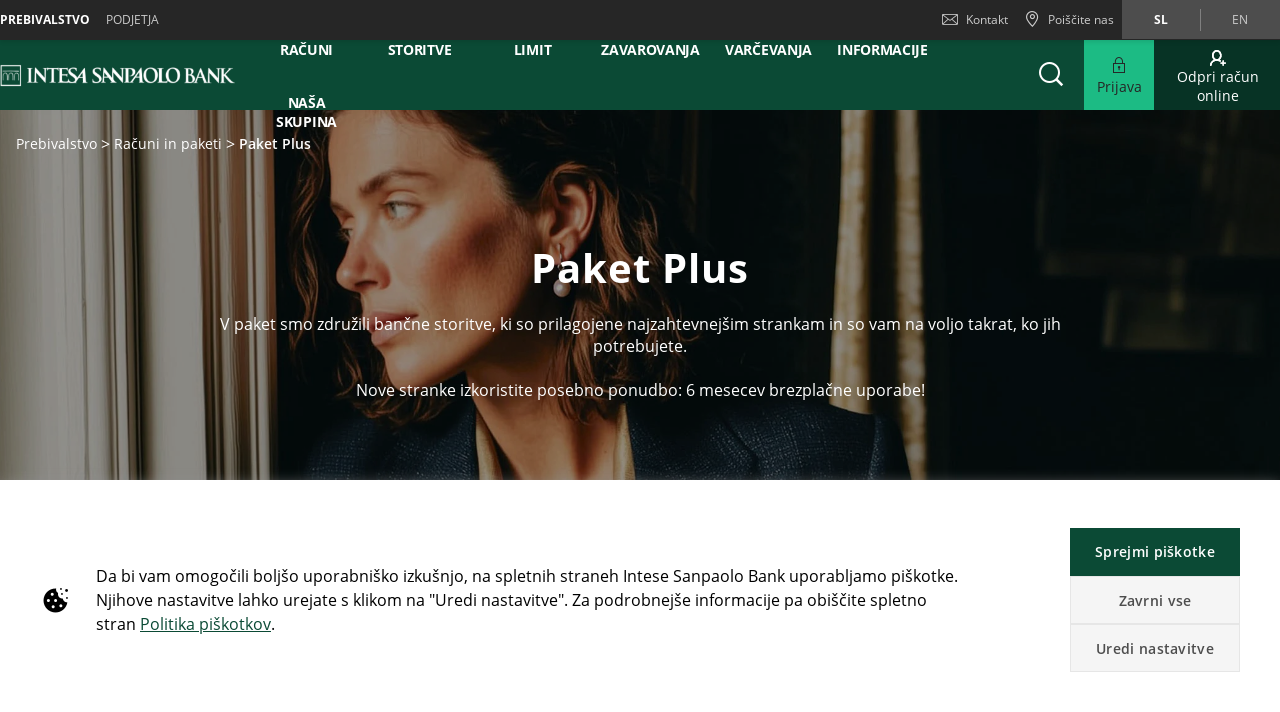

--- FILE ---
content_type: text/html;charset=UTF-8
request_url: https://www.intesasanpaolobank.si/prebivalstvo/paketi-in-racuni/paket-plus.html?utm_source=delo&utm_medium=display&utm_content=advertorial&utm_campaign=ISP_dileme_depoziti_04_2024
body_size: 46095
content:


	
	
	
	




	
		
		
	


	









	
	
	









<!DOCTYPE html>



<html 	lang="sl"
class="no-js
"
dir="ltr"
data-bank="ISPSLOVENIA" >
	
	
	
	
	

<head>

	

	
	<!-- BEGIN DATA LAYER -->
		<script> dataLayer = []; </script>


	
	
		
		
			
			
				
				
			
		
		
			
			
				

			
		
		
			
			
				
				
			
		
		
	
	<script>
		window.dataLayer = [{
			pageType: "productDetailPage",
			pageName:"ISPSLOVENIA:Retail:Transaction Accounts And Packages:Plus Package",
			intesaBank: "ISPSLOVENIA",
			siteLanguage: "Sl",
			siteCountry: "Slovenia",
			portalSection: "public",
			visitorType: "guest",
			clientID: "",
			customerSegment: "Retail",
			productFamily: "Transaction Accounts And Packages",
			productName: "Plus Package"
		}];

		/*
		 *	"productName" was stored inside an object called pageLayer that it's currently replaced by dataLayer.
		 *	To be still easily accessible by frontend functions now it's stored inside the global variable "globalProductName".
		*/
		window.globalProductName = "Plus Package";
	</script>

	<!-- END DATA LAYER -->
	
	<!-- BEGIN ANTI-FLICKER -->

	
		<!-- Anti-flicker snippet (recommended)  -->
		<style>.async-hide { opacity: 0 !important} </style>
		<script async>(function(a,s,y,n,c,h,i,d,e){s.className+=' '+y;h.start=1*new Date;
		h.end=i=function(){s.className=s.className.replace(RegExp(' ?'+y),'')};
		(a[n]=a[n]||[]).hide=h;setTimeout(function(){i();h.end=null},c);h.timeout=c;
		})(window,document.documentElement,'async-hide','dataLayer',4000,
		{'GTM-W44Q539':true});</script>

	<!-- END ANTI-FLICKER -->
	
	<!-- BEGIN GOOGLE TAG MANAGER -->

	
	
		<script async>(function(w,d,s,l,i){w[l]=w[l]||[];w[l].push({'gtm.start':
		new Date().getTime(),event:'gtm.js'});var f=d.getElementsByTagName(s)[0],
		j=d.createElement(s),dl=l!='dataLayer'?'%26l='+l:'';j.async=true;j.src=
		'https://www.googletagmanager.com/gtm.js?id='+i+dl;f.parentNode.insertBefore(j,f);
		})(window,document,'script','dataLayer','GTM-W44Q539');</script>
	

	<!-- End GOOGLE TAG MANAGER -->
	
	
	<!-- BEGIN CANONICAL -->

	
		
			
			
			
		
		
		
			<link rel="canonical" href="https://www.intesasanpaolobank.si/prebivalstvo/paketi-in-racuni/paket-plus.html"/>
		
	

	<!-- End CANONICAL -->
	
	<!-- BEGIN SCHEMA.ORG WEBSITE -->

	<script type="application/ld+json">
	
		{
			"@context": "https://schema.org",
			
			"@type": "WebSite",
			
			"url": "https://www.intesasanpaolobank.si",
			
			"name": "Intesa Sanpaolo Bank"
		}
	
	</script>

	<!-- End SCHEMA.ORG WEBSITE -->
	
	<!-- BEGIN SCHEMA.ORG BANK OR CREDIT UNION -->

	
		
	    
	
	
		<script type="application/ld+json">
		
			{
				"@context": "https://schema.org",
				
				"@type": "BankOrCreditUnion",
				
				"name": "Intesa Sanpaolo Bank",
				
				"image": "https://res.cloudinary.com/isps-bank/image/upload/prod/publicportal/commons/logoSloBank2.png",
				
				"url": "https://www.intesasanpaolobank.si",
				
				"telephone": "",
				
				"priceRange": "0",
				
				"address": {
				
					"@type": "PostalAddress",
					
					"streetAddress": "",
					
					"addressLocality": "",
					
					"postalCode": "",
					
					"addressCountry": ""
				
				}
			}
		
		</script>
	

	<!-- End SCHEMA.ORG BANK OR CREDIT UNION -->

	
	
	
	<title>Paket Plus | Intesa Sanpaolo Bank</title>
	
	<!-- BEGIN META -->

		<meta charset="utf-8">
		<meta http-equiv="X-UA-Compatible" content="IE=edge,chrome=1">
		<meta name="viewport" content="width=device-width, user-scalable=no, initial-scale=1.0, minimum-scale=1.0, maximum-scale=1.0">
		<meta name="format-detection" content="telephone=no">
		<meta name="msapplication-TileColor" content="#ffffff">
		<meta name="msapplication-TileImage" content="/.resources/intesaSanPaolo-templating-module/templates/webresources/CIB/images/ms-icon-144x144.png">
		<meta name="theme-color" content="#ffffff">
		<meta name="turbolinks-cache-control">
		<meta name="turbolinks-visit-control" content="reload">

			<meta name="description" content="S Paketom Plus vam je na voljo uporaba vseh bančne storitev in neomejeno koriščenje številnih ugodnosti.">

		<meta name="keywords" content="paket premium, premium paket, paket osebni račun, paket transakcijski račun, bančne storitve, paketne storitve, paket plus">
		
			 	<meta name="facebook-domain-verification" content="o4rhjqirbraffpbcjbh50jh80s8d5i" />
		
			<meta name="robots" content="index, follow">
	
	<!-- END META -->
	
	<!-- BEGIN BEGIN SOCIAL MARKUP -->
	

	
		
					
		
		
		
		
		
		
		
		
		
		
		<!-- BEGIN SOCIAL MARKUP - TWITTER CARD-->

	<meta name="twitter:card" content= "summary" />
	<meta name="twitter:site" content="" />
	<meta name="twitter:creator" content="" />
	<meta name="twitter:url" content="https://www.intesasanpaolobank.si/prebivalstvo/paketi-in-racuni/paket-plus.html" />
	<meta name="twitter:title" content= "Sklenite paket Plus " />
	<meta name="twitter:description" content= "Izkoristite številne ugodnosti" />
	<meta name="twitter:image" content="https://res.cloudinary.com/isps-bank/image/upload/prod/publicportal/slike/COM_5_paket-plus_M.jpg " />

		<!-- END SOCIAL MARKUP - TWITTER CARD -->
		
		<!-- BEGIN SOCIAL MARKUP - OPEN GRAPH  -->

	
	<meta property="og:type" content="">
	<meta property="og:title" content="Sklenite paket Plus ">
	<meta property="og:url" content="https://www.intesasanpaolobank.si/prebivalstvo/paketi-in-racuni/paket-plus.html">
	<meta property="og:description" content="Izkoristite številne ugodnosti">
	<meta property="og:locale" content="sl_SL">
	<meta property="og:site_name" content="Intesa Sanpaolo Bank">
	<meta property="og:image" content="https://res.cloudinary.com/isps-bank/image/upload/prod/publicportal/slike/COM_5_paket-plus_M.jpg ">

		<!-- END SOCIAL MARKUP - OPEN GRAPH -->
	

	
	<!-- END SOCIAL MARKUP -->
	
	<!-- BEGIN FAVICON -->
	
		<link rel="icon" type="image/png" sizes="32x32" href="/.resources/intesaSanPaolo-templating-module/templates/webresources/CIB/images/favicon-32x32.png">
		<link rel="icon" type="image/png" sizes="96x96" href="/.resources/intesaSanPaolo-templating-module/templates/webresources/CIB/images/favicon-96x96.png">
		<link rel="icon" type="image/png" sizes="16x16" href="/.resources/intesaSanPaolo-templating-module/templates/webresources/CIB/images/favicon-16x16.png">
	
	<!-- END FAVICON -->
	
	<link rel="preconnect" href="https://res.cloudinary.com">
    <link rel="dns-prefetch" href="https://res.cloudinary.com">
    
    <link rel="preconnect" href="https://static.cdn-apple.com">
    <link rel="dns-prefetch" href="https://static.cdn-apple.com">
        
    <link rel="preconnect" href="https://www.google-analytics.com">
    <link rel="dns-prefetch" href="https://www.google-analytics.com">
    
    <link rel="preconnect" href="https://www.googletagmanager.com">
    <link rel="dns-prefetch" href="https://www.googletagmanager.com">
    
    
    <link rel="preconnect" href="https://www.vivocha.com">
    <link rel="dns-prefetch" href="https://www.vivocha.com">
        
    <link rel="preconnect" href="https://f2.vivocha.com">
    <link rel="dns-prefetch" href="https://f2.vivocha.com">

    <link rel="preconnect" href="https://cdn.vivocha.com">
    <link rel="dns-prefetch" href="https://cdn.vivocha.com">
    
    
	<link rel="manifest" href="/.resources/intesaSanPaolo-templating-module/templates/webresources/CIB/manifest.json">
	<meta name="turbolinks-visit-control" content="reload">
	
	<!-- BEGIN STYLES AND SCRIPTS -->

	
		
			
				
			
			
				<link rel="preload stylesheet" as="font" href="/.resources/intesaSanPaolo-templating-module/templates/webresources/CIB/styles/main-common~2026-01-26-11-58-08-000~cache.css" data-turbolinks-track="reload" crossorigin="anonymous"/>
				
			
		
			
				
			
			


		<link rel="preload stylesheet" as="style" href="/.resources/intesaSanPaolo-templating-module/templates/webresources/CIB/customs/css/reply.css?ver=5" data-turbolinks-track="reload"/>
		
		
			
				
			
			
				<script  data-turbolinks-eval="false" src="/.resources/intesaSanPaolo-templating-module/templates/webresources/CIB/vendors/modernizr~2021-04-14-19-18-11-570~cache.js" data-turbolinks-track="reload"></script>
				
			
		
			
				
			
			
		

		<script>
		if(window.navigator.userAgent.indexOf("MSIE ") == -1  
      		&& window.navigator.userAgent.indexOf("Trident") == -1 
    		&& window.navigator.userAgent.indexOf("MSIE") == -1){
            document.addEventListener('readystatechange', function(event) {
              if (document.readyState === 'complete') {
                var script = document.createElement("script");
            			script.async = true;
            			script.src = "https://static.cdn-apple.com/businesschat/start-chat-button/2/index.js";
            			document.head.appendChild(script);
              }
            });

    		
    		}
		</script>	<!-- END STYLES AND SCRIPTS -->
	
	<script>
		window.__HEADER_DATA__ = {
			"contextPath" : "",
		}
	</script>
	<style>	
	    @media(min-width: 768px) {
    		.comCarouselHero {
    		    min-height: 40vh;
    		}
    	}
	</style>
</head>

 	
	
	<body class="near-top fixed-top ispslovenia ">
		<input type="hidden" id="sourceUrlPage" value="/ispslovenia/prebivalstvo/paketi-in-racuni/paket-plus" >
		
		<input type="hidden" id="templateNamePage" value="productDetailPage" >
		<input type="hidden" id="productIdPage" value="33" >
        <input type="hidden" id="productNamePage" value="Nvp-Paket-Plus" >
        <input type="hidden" id="altTextPage" value="Plus Package" >
		
		<!-- Google Tag Manager (noscript) -->
		
		
			<noscript><iframe src="https://www.googletagmanager.com/ns.html?id=GTM-W44Q539"
			height="0" width="0" style="display:none;visibility:hidden"></iframe></noscript>
		
		<!-- End Google Tag Manager (noscript) -->
		
		<!--[if lt IE 9]>
		<p class="browsehappy">You are using an <strong>outdated</strong> browser. Please <a href="http://browsehappy.com/">upgrade your browser</a> to improve your experience.</p>
		<![endif]-->
		
		
		
			<input type="hidden" id="genericSettings" value='{"decimals": "0","decimal": "&#44;","separator": "&period;", "decimals_number": "5","decimal_number": "&#44;","separator_number": "&period;" }'>
		
		
		
		
<nav class="skiplink" id="skiplink" role="navigation">
		
	<p class="isVisuallyHidden">Skiplinks</p>

	
	
    <ul>
        <li class="skiplink__item"><a class="skiplink__link" accesskey="0" href="#mainContainer" title="[ALT + 0]" target="_self" aria-label="Preskoči na glavno vsebino strani">Preskoči na glavno vsebino strani</a></li>
        <li class="skiplink__item"><a class="skiplink__link" accesskey="1" href="#siteNavigation" title="[ALT + 1]" target="_self" aria-label="Preskoči na navigacijo">Preskoči na navigacijo</a></li>
        <li class="skiplink__item"><a class="skiplink__link" accesskey="2" href="#main" title="[ALT + 2]" target="_self" aria-label="Preskoči na vsebino">Preskoči na vsebino</a></li>
        <li class="skiplink__item"><a class="skiplink__link" accesskey="3" href="#sitemapNavigation" title="[ALT + 3]" target="_self" aria-label="Zemljevid strani">Zemljevid strani</a></li>
        <li class="skiplink__item skiplink__footerContact"><a class="skiplink__link" accesskey="4" href="#footerContact" title="[ALT + 4]" target="_self" aria-label="Kontakt">Kontakt</a></li>
    </ul>
		

</nav><header class="header " data-component="Header">
		
	<div class="header__wrapper">


	
<!-- topNavigation -->
<nav class="navigation topNavigation" role="navigation">

	<div class="container row">
	
		
<div class="topNavigation__control">

	<ul class="navigation__menu">
	

		<div style="display: none; visibility: hidden;" aria-hidden="true" class = "closeLabel">Zapri</div>
		<div style="display: none; visibility: hidden;" aria-hidden="true" class = "openLabel">Razširi</div>
		<div style="display: none; visibility: hidden;" aria-hidden="true" class = "accordionMenu">Navigacijski meni</div>

		<li
				class="navigation__item"
		>
			<a
					class="dropdownNavigation__btn navigation__link js-dropdownNavigation "
					role="button"
					aria-controls="ariaDropdownNavigation"
					aria-expanded="false"
					href="javascript:;"
					title="Navigacijski meni"
					tabindex="0"
					aria-label="Razširi Navigacijski meni"
				>
					prebivalstvo
			</a>
		</li>
		
	</ul>
	
</div>

<div class="navigation__sideA dropdownNavigation" id="ariaDropdownNavigation" role="tabpanel" >

	<!-- menu primary -->
	<ul class="navigation__menu " role="navigation">
	
		

	
	<li class="navigation__item active">
	
		<a class="navigation__link " href="/prebivalstvo" title="prebivalstvo" aria-label="prebivalstvo" data-turbolinks="false" aria-current="location">prebivalstvo</a>
		
	</li>
	


	
	<li class="navigation__item ">
	
		<a class="navigation__link " href="/podjetja" title="Podjetja" aria-label="Podjetja" data-turbolinks="false" >Podjetja</a>
		
	</li>
	



		
	</ul>
	

</div>


<!-- float-inverse -->
<div class="navigation__sideB">

	<!-- menu corporate -->
	<ul class="navigation__corporate ">
	
		

	<li class="navigation__item hidden-xs">
	
		<a
					aria-label="Kontakt"
				class="navigation__link" href="/prebivalstvo/kontakti.html" title="Kontakt" data-turbolinks="false">
		
			<span class="icon icon-ic_mail"></span>
			Kontakt
			
		</a>
		
	</li>

			
		

	<li class="navigation__item">
	
		<a
					aria-label="Poiščite nas"
				class="navigation__link" href="/prebivalstvo/poiscite-nas-poslovalnice-in-bankomati.html" title="Poiščite nas" data-turbolinks="false">
		
			<span class="icon icon-ic_locator icon-locator-mobile-separator" aria-label="Poiščite nas"></span>
			<span class="hidden-xs">Poiščite nas</span>
			
		</a>
		
	</li>
			
		
	</ul>
	
	

	
	<!-- menu language -->
	<ul class="navigation__language ">
	
		
			
			

    			<li class="navigation__item active">
    			
    				<a aria-label="Spremeni jezik v sl" class="navigation__link" href="/prebivalstvo/paketi-in-racuni/paket-plus.html" data-lang="sl" title="Spremeni jezik v sl">sl</a>
    				
    			</li>
		
			
			

    			<li class="navigation__item ">
    			
    				<a aria-label="Spremeni jezik v en" class="navigation__link" href="/en/prebivalstvo/paketi-in-racuni/paket-plus.html" data-lang="en" title="Spremeni jezik v en">en</a>
    				
    			</li>
		
	</ul>
	
	
	
</div>
		
	</div>
	
</nav>
<!-- //topNavigation -->



	






	


<!-- content-burger -->
<div class="content-burger js-content-burger  blurredMenuVerion">

	<div class="container row">
	
		<!-- menuFullWindow -->
		<div class="menuFullWindow j-menuFullWindow " id="menuFullWindow">
		
			<nav class="navigationMenu" role="navigation">
			
				<div class="container row">
				
					<div class="row menuFullWindow__header">
					
						
													
								<span class="span-logo-isp">

									<img alt="ISP SLOVENIA" class="logo-bank lazyload" src="https://res.cloudinary.com/isps-bank/image/upload/fl_lossy/c_scale,w_auto/f_auto,q_auto/dpr_auto/test/publicportal/logoSloBank2" data-src="https://res.cloudinary.com/isps-bank/image/upload/fl_lossy/c_scale,w_auto/f_auto,q_auto/dpr_auto/test/publicportal/logoSloBank2" title="ISPSLOVENIA BANK">
									
									<img alt="ISP SLOVENIA" class="logo-bank logo-bank--negative lazyload" src="https://res.cloudinary.com/isps-bank/image/upload/fl_lossy/c_scale,w_auto/f_auto,q_auto/dpr_auto/test/publicportal/logoSloBank2" data-src="https://res.cloudinary.com/isps-bank/image/upload/fl_lossy/c_scale,w_auto/f_auto,q_auto/dpr_auto/test/publicportal/logoSloBank2" title="ISPSLOVENIA BANK">
								
								</span>
								
							</a>
							 


						<a href="javascript:;"  aria-label="Zapri Glavni meni" class="menuFW--close" title="Zapri navigacijski meni" role="button">
						
							
								<span class="menuFW--text">Zapri</span>
								
							
							<i class="icon icon-ic_close"></i>
							
						</a>
						
					</div>
					<!-- //menuFullWindow__header -->
					
					<div class="row menuFullWindow__content" id="siteNavigation">
						
<input type="hidden" class="expand-label" value="Razširi"/>
<input type="hidden" class="close-label" value="Zapri"/>


<div class="menuFullWindow__sideA col-md-8 col-sm-10 hidden-xs">

	<ul class="navigation__primary">
				<!-- //CR-9059 - Main menu items function
					Il task richiede che il sottomenu desktop venga visualizzato solo nel caso in cui i link figli del componente siano più di uno.
					Viene prima calcolato il numero di link figli del componente e successivamente vengono effettuati i controlli sulla variabile numLinks. -->













				<!-- //Fine calcolo numero di link -->
			<li role="none" class="navigation__primary__item active">
					<a data-expand-label="Razširi Paketi in računi" data-close-label="Paketi in računi"  aria-label="Paketi in računi" aria-expanded="true"  tabindex="0" data-toggle="collapse" data-target="#c25e4134-212e-4f2a-8a59-78b632547e49" aria-controls="c25e4134-212e-4f2a-8a59-78b632547e49" role="button"  class="navigation__primary__link" title="Paketi in računi" 
	
	

>Paketi in računi</a>
					</li>
				<!-- //CR-9059 - Main menu items function
					Il task richiede che il sottomenu desktop venga visualizzato solo nel caso in cui i link figli del componente siano più di uno.
					Viene prima calcolato il numero di link figli del componente e successivamente vengono effettuati i controlli sulla variabile numLinks. -->













				<!-- //Fine calcolo numero di link -->
			<li role="none" class="navigation__primary__item ">
					<a data-expand-label="Razširi Digitalne storitve" data-close-label="Digitalne storitve"  aria-label="Razširi Digitalne storitve" aria-expanded="false"  tabindex="0" data-toggle="collapse" data-target="#b4cd89e3-c5d8-411d-946d-9e46ec2c0146" aria-controls="b4cd89e3-c5d8-411d-946d-9e46ec2c0146" role="button"  class="navigation__primary__link" title="Digitalne storitve" 
	
	

>Digitalne storitve</a>
					</li>
				<!-- //CR-9059 - Main menu items function
					Il task richiede che il sottomenu desktop venga visualizzato solo nel caso in cui i link figli del componente siano più di uno.
					Viene prima calcolato il numero di link figli del componente e successivamente vengono effettuati i controlli sulla variabile numLinks. -->













				<!-- //Fine calcolo numero di link -->
			<li role="none" class="navigation__primary__item ">
					<a data-expand-label="Razširi Krediti in limit" data-close-label="Krediti in limit"  aria-label="Razširi Krediti in limit" aria-expanded="false"  tabindex="0" data-toggle="collapse" data-target="#56d0badf-9d48-4e9c-ad3b-06f9446b5d34" aria-controls="56d0badf-9d48-4e9c-ad3b-06f9446b5d34" role="button"  class="navigation__primary__link" title="Krediti in limit" 
	
	

>Krediti in limit</a>
					</li>
				<!-- //CR-9059 - Main menu items function
					Il task richiede che il sottomenu desktop venga visualizzato solo nel caso in cui i link figli del componente siano più di uno.
					Viene prima calcolato il numero di link figli del componente e successivamente vengono effettuati i controlli sulla variabile numLinks. -->













				<!-- //Fine calcolo numero di link -->
			<li role="none" class="navigation__primary__item ">
					<a data-expand-label="Razširi Kartice in zavarovanja" data-close-label="Kartice in zavarovanja"  aria-label="Razširi Kartice in zavarovanja" aria-expanded="false"  tabindex="0" data-toggle="collapse" data-target="#dbb7c954-e18b-4288-b4a7-33f55ec9dc57" aria-controls="dbb7c954-e18b-4288-b4a7-33f55ec9dc57" role="button"  class="navigation__primary__link" title="Kartice in zavarovanja" 
	
	

>Kartice in zavarovanja</a>
					</li>
				<!-- //CR-9059 - Main menu items function
					Il task richiede che il sottomenu desktop venga visualizzato solo nel caso in cui i link figli del componente siano più di uno.
					Viene prima calcolato il numero di link figli del componente e successivamente vengono effettuati i controlli sulla variabile numLinks. -->














				<!-- //Fine calcolo numero di link -->
			<li role="none" class="navigation__primary__item ">
					<a data-expand-label="Razširi Naložbe in varčevanja" data-close-label="Naložbe in varčevanja"  aria-label="Razširi Naložbe in varčevanja" aria-expanded="false"  tabindex="0" data-toggle="collapse" data-target="#faa094dd-fad4-4ca9-bbcf-4665eca54c95" aria-controls="faa094dd-fad4-4ca9-bbcf-4665eca54c95" role="button"  class="navigation__primary__link" title="Naložbe in varčevanja" 
	
	

>Naložbe in varčevanja</a>
					</li>
				<!-- //CR-9059 - Main menu items function
					Il task richiede che il sottomenu desktop venga visualizzato solo nel caso in cui i link figli del componente siano più di uno.
					Viene prima calcolato il numero di link figli del componente e successivamente vengono effettuati i controlli sulla variabile numLinks. -->












				<!-- //Fine calcolo numero di link -->
			<li role="none" class="navigation__primary__item ">
					<a data-expand-label="Razširi Aktualne informacije" data-close-label="Aktualne informacije"  aria-label="Razširi Aktualne informacije" aria-expanded="false"  tabindex="0" data-toggle="collapse" data-target="#09823669-b64c-49d0-ac85-3ef6a1fbe1f8" aria-controls="09823669-b64c-49d0-ac85-3ef6a1fbe1f8" role="button"  class="navigation__primary__link" title="Aktualne informacije" 
	
	

>Aktualne informacije</a>
					</li>
		
	</ul>
	
</div>

<div class="menuFullWindow__sideB menuFullWindow__scollWindow col-md-16 col-sm-14 col-24">

	<div class="menuFullWindow__scollWindowInner">
	
			

<!-- //CR-9059 - Main menu items function
Il task richiede che il sottomenu mobile venga visualizzato solo nel caso in cui i link figli del componente siano più di uno.
Viene prima calcolato il numero di link figli del componente e successivamente vengono effettuati i controlli sulla variabile numLinks. -->






		<!-- Nel caso in cui volessero vederlo a prescindere in presenza del link con immagine basterà inserire numLinks = 2 dove indicato -->





		<!-- Nel caso in cui volessero vederlo a prescindere in presenza del link con immagine basterà inserire numLinks = 2 dove indicato -->




		<!-- Nel caso in cui volessero vederlo a prescindere in presenza del link con immagine basterà inserire numLinks = 2 dove indicato -->
				<!-- Qui -->

<!-- //Fine calcolo numero di link -->

<div class="mobileControl openMenu row">
	<!-- //Se il numero di link è diverso da 1 allora viene visualizzato il comportamento classico da accordion -->
		<a
			aria-expanded="false"
			aria-label="Razširi Paketi in računi"
			data-expand-label="Razširi Paketi in računi"
			data-close-label="Zapri Paketi in računi"
			class="mobileControl__link js-mobileControl"
			href="javascript:;" 
	
	


			role="button"
		>
			Paketi in računi
		</a>
	
</div>

	<div class="menuFullWindow__tabPanel">



	
		<div class="menuFullWindow__tabPanelRow row">
		
			
				<div class="menuFullWindow__subMenu col-lg-12 col-sm-24 menuFullWindow__subMenu__0">
				

	
	
		<a class="menuFullWindow__macroLink" href="/prebivalstvo/paketi-in-racuni.html" data-turbolinks="false" aria-label="Vsi paketi in računi">Vsi paketi in računi</a>

	
		
		

				<a class="menuFullWindow__macroLink new-menu__sideB__macroLink" href="/prebivalstvo/paketi-in-racuni.html"  data-turbolinks="false" aria-label = "Vsi paketi in računi">Vsi paketi in računi<i class="icon-arrow_left"></i></a>


	<ul class="navigation__secondary">
	
	
	
	<li><a
			class="navigation__link"
			href="/prebivalstvo/paketi-in-racuni/paket-digital.html"
			title="Paket Digital"

	
	

			data-turbolinks="false"
			aria-label="Paket Digital"
		>
			Paket Digital</a></li>

		
	
	
	<li><a
			class="navigation__link"
			href="/prebivalstvo/paketi-in-racuni/paket-plus.html"
			title="Paket Plus"

	
	

			data-turbolinks="false"
			aria-label="Paket Plus"
		>
			Paket Plus</a></li>

		
	
	
	<li><a
			class="navigation__link"
			href="/prebivalstvo/paketi-in-racuni/paket-start.html"
			title="Paket Start"

	
	

			data-turbolinks="false"
			aria-label="Paket Start"
		>
			Paket Start</a></li>

		
	
	
	<li><a
			class="navigation__link"
			href="/prebivalstvo/paketi-in-racuni/paket-mladi.html"
			title="Paket Mladi"

	
	

			data-turbolinks="false"
			aria-label="Paket Mladi"
		>
			Paket Mladi</a></li>

		
	
		
	
	
	<li><a
			class="navigation__link"
			href="/prebivalstvo/paketi-in-racuni/transakcijski-e-racun.html"
			title="Transakcijski e-račun"

	
	

			data-turbolinks="false"
			aria-label="Transakcijski e-račun"
		>
			Transakcijski e-račun</a></li>

		

	</ul>	
	<ul class="navigation__secondary new-menu__sideB__navigation">
	
	
	
	<li><a
			class="navigation__link"
			href="/prebivalstvo/paketi-in-racuni/paket-digital.html"
			title="Paket Digital"

	
	

			data-turbolinks="false"
			aria-label="Paket Digital"
		>
			Paket Digital</a></li>

		
	
	
	<li><a
			class="navigation__link"
			href="/prebivalstvo/paketi-in-racuni/paket-plus.html"
			title="Paket Plus"

	
	

			data-turbolinks="false"
			aria-label="Paket Plus"
		>
			Paket Plus</a></li>

		
	
	
	<li><a
			class="navigation__link"
			href="/prebivalstvo/paketi-in-racuni/paket-start.html"
			title="Paket Start"

	
	

			data-turbolinks="false"
			aria-label="Paket Start"
		>
			Paket Start</a></li>

		
	
	
	<li><a
			class="navigation__link"
			href="/prebivalstvo/paketi-in-racuni/paket-mladi.html"
			title="Paket Mladi"

	
	

			data-turbolinks="false"
			aria-label="Paket Mladi"
		>
			Paket Mladi</a></li>

		
	
		
	
	
	<li><a
			class="navigation__link"
			href="/prebivalstvo/paketi-in-racuni/transakcijski-e-racun.html"
			title="Transakcijski e-račun"

	
	

			data-turbolinks="false"
			aria-label="Transakcijski e-račun"
		>
			Transakcijski e-račun</a></li>

		

	</ul>	
	
					
				</div>
			
				
			
				<div class="menuFullWindow__subMenu col-lg-12 col-sm-24 menuFullWindow__subMenu__1">
				

	
	
		<a class="menuFullWindow__macroLink" href="/prebivalstvo/storitve-na-racunu.html" data-turbolinks="false" aria-label="Storitve na računu">Storitve na računu</a>

	
		
		

				<a class="menuFullWindow__macroLink new-menu__sideB__macroLink" href="/prebivalstvo/storitve-na-racunu.html"  data-turbolinks="false" aria-label = "Storitve na računu">Storitve na računu<i class="icon-arrow_left"></i></a>


	<ul class="navigation__secondary">
	
	
	
	<li><a
			class="navigation__link"
			href="/prebivalstvo/storitve-na-racunu/placilne-transakcije.html"
			title="Plačilne transakcije"

	
	

			data-turbolinks="false"
			aria-label="Plačilne transakcije"
		>
			Plačilne transakcije</a></li>

		
	
	
	<li><a
			class="navigation__link"
			href="/prebivalstvo/storitve-na-racunu/univerzalni-placilni-nalog-UPN.html"
			title="Univerzalni plačilni nalog UPN"

	
	

			data-turbolinks="false"
			aria-label="Univerzalni plačilni nalog UPN"
		>
			Univerzalni plačilni nalog UPN</a></li>

		
	
	
	<li><a
			class="navigation__link"
			href="/prebivalstvo/storitve-na-racunu/e-racun.html"
			title="E-račun"

	
	

			data-turbolinks="false"
			aria-label="E-račun"
		>
			E-račun</a></li>

		
	
	
	<li><a
			class="navigation__link"
			href="/prebivalstvo/storitve-na-racunu/direktna-obremenitev-sepa.html"
			title="Direktna obremenitev SEPA"

	
	

			data-turbolinks="false"
			aria-label="Direktna obremenitev SEPA"
		>
			Direktna obremenitev SEPA</a></li>

		
	
	
	<li><a
			class="navigation__link"
			href="/prebivalstvo/storitve-na-racunu/trajni-nalog.html"
			title="Trajni nalog"

	
	

			data-turbolinks="false"
			aria-label="Trajni nalog"
		>
			Trajni nalog</a></li>

		

	</ul>	
	<ul class="navigation__secondary new-menu__sideB__navigation">
	
	
	
	<li><a
			class="navigation__link"
			href="/prebivalstvo/storitve-na-racunu/placilne-transakcije.html"
			title="Plačilne transakcije"

	
	

			data-turbolinks="false"
			aria-label="Plačilne transakcije"
		>
			Plačilne transakcije</a></li>

		
	
	
	<li><a
			class="navigation__link"
			href="/prebivalstvo/storitve-na-racunu/univerzalni-placilni-nalog-UPN.html"
			title="Univerzalni plačilni nalog UPN"

	
	

			data-turbolinks="false"
			aria-label="Univerzalni plačilni nalog UPN"
		>
			Univerzalni plačilni nalog UPN</a></li>

		
	
	
	<li><a
			class="navigation__link"
			href="/prebivalstvo/storitve-na-racunu/e-racun.html"
			title="E-račun"

	
	

			data-turbolinks="false"
			aria-label="E-račun"
		>
			E-račun</a></li>

		
	
	
	<li><a
			class="navigation__link"
			href="/prebivalstvo/storitve-na-racunu/direktna-obremenitev-sepa.html"
			title="Direktna obremenitev SEPA"

	
	

			data-turbolinks="false"
			aria-label="Direktna obremenitev SEPA"
		>
			Direktna obremenitev SEPA</a></li>

		
	
	
	<li><a
			class="navigation__link"
			href="/prebivalstvo/storitve-na-racunu/trajni-nalog.html"
			title="Trajni nalog"

	
	

			data-turbolinks="false"
			aria-label="Trajni nalog"
		>
			Trajni nalog</a></li>

		

	</ul>	
	
					
				</div>
			
				
			
		</div>
		
	
		<div class="menuFullWindow__tabPanelRow row">
		
			
				<div class="menuFullWindow__subMenu col-lg-12 col-sm-24 menuFullWindow__subMenu__2">
				


<div>
	<div class="menuFullWindow__imageLink">
	
		
			<div class ="imgTableClass">
				<img alt="storitve v paketu mladi" class="menuFullWindow__image lazyload" src="https://res.cloudinary.com/isps-bank/image/upload/fl_lossy/c_scale,w_auto/f_auto,q_auto/dpr_auto/v1758179300/prod/publicportal/slike/meni_storitve-za-mlade_RE" data-src="https://res.cloudinary.com/isps-bank/image/upload/fl_lossy/c_scale,w_auto/f_auto,q_auto/dpr_auto/v1758179300/prod/publicportal/slike/meni_storitve-za-mlade_RE">
			</div>
			
	
		
			<div class="sectionText">
				<div class="titleBox">UŽIVAJ MLADOST!</div>
				<span class="descriptionBox">Kako si ti lahko pri tem v pomoč bančne storitve?</span>
					<p class="iconSec">
						<a href="/prebivalstvo/bancne-storitve-studenti-in-dijaki.html"  aria-label="Zanima me več" >
						Zanima me več
						</a>
						 <i class="icon-arrow_left"></i> 
					</p>
			</div>
			
	</div>
</div>	
	
	
					
				</div>
			
				
			
		</div>
		



	<div class="menuFullWindow__tabPanelRow new-menu__sideB__row row">
			
				
					<div class="menuFullWindow__subMenu col-lg-6 col-sm-6 menuFullWindow__subMenu__0">
					

	
	
		<a class="menuFullWindow__macroLink" href="/prebivalstvo/paketi-in-racuni.html" data-turbolinks="false" aria-label="Vsi paketi in računi">Vsi paketi in računi</a>

	
		
		

				<a class="menuFullWindow__macroLink new-menu__sideB__macroLink" href="/prebivalstvo/paketi-in-racuni.html"  data-turbolinks="false" aria-label = "Vsi paketi in računi">Vsi paketi in računi<i class="icon-arrow_left"></i></a>


	<ul class="navigation__secondary">
	
	
	
	<li><a
			class="navigation__link"
			href="/prebivalstvo/paketi-in-racuni/paket-digital.html"
			title="Paket Digital"

	
	

			data-turbolinks="false"
			aria-label="Paket Digital"
		>
			Paket Digital</a></li>

		
	
	
	<li><a
			class="navigation__link"
			href="/prebivalstvo/paketi-in-racuni/paket-plus.html"
			title="Paket Plus"

	
	

			data-turbolinks="false"
			aria-label="Paket Plus"
		>
			Paket Plus</a></li>

		
	
	
	<li><a
			class="navigation__link"
			href="/prebivalstvo/paketi-in-racuni/paket-start.html"
			title="Paket Start"

	
	

			data-turbolinks="false"
			aria-label="Paket Start"
		>
			Paket Start</a></li>

		
	
	
	<li><a
			class="navigation__link"
			href="/prebivalstvo/paketi-in-racuni/paket-mladi.html"
			title="Paket Mladi"

	
	

			data-turbolinks="false"
			aria-label="Paket Mladi"
		>
			Paket Mladi</a></li>

		
	
		
	
	
	<li><a
			class="navigation__link"
			href="/prebivalstvo/paketi-in-racuni/transakcijski-e-racun.html"
			title="Transakcijski e-račun"

	
	

			data-turbolinks="false"
			aria-label="Transakcijski e-račun"
		>
			Transakcijski e-račun</a></li>

		

	</ul>	
	<ul class="navigation__secondary new-menu__sideB__navigation">
	
	
	
	<li><a
			class="navigation__link"
			href="/prebivalstvo/paketi-in-racuni/paket-digital.html"
			title="Paket Digital"

	
	

			data-turbolinks="false"
			aria-label="Paket Digital"
		>
			Paket Digital</a></li>

		
	
	
	<li><a
			class="navigation__link"
			href="/prebivalstvo/paketi-in-racuni/paket-plus.html"
			title="Paket Plus"

	
	

			data-turbolinks="false"
			aria-label="Paket Plus"
		>
			Paket Plus</a></li>

		
	
	
	<li><a
			class="navigation__link"
			href="/prebivalstvo/paketi-in-racuni/paket-start.html"
			title="Paket Start"

	
	

			data-turbolinks="false"
			aria-label="Paket Start"
		>
			Paket Start</a></li>

		
	
	
	<li><a
			class="navigation__link"
			href="/prebivalstvo/paketi-in-racuni/paket-mladi.html"
			title="Paket Mladi"

	
	

			data-turbolinks="false"
			aria-label="Paket Mladi"
		>
			Paket Mladi</a></li>

		
	
		
	
	
	<li><a
			class="navigation__link"
			href="/prebivalstvo/paketi-in-racuni/transakcijski-e-racun.html"
			title="Transakcijski e-račun"

	
	

			data-turbolinks="false"
			aria-label="Transakcijski e-račun"
		>
			Transakcijski e-račun</a></li>

		

	</ul>	
	
						
					</div>
					
					
				
					<div class="menuFullWindow__subMenu col-lg-6 col-sm-6 menuFullWindow__subMenu__1">
					

	
	
		<a class="menuFullWindow__macroLink" href="/prebivalstvo/storitve-na-racunu.html" data-turbolinks="false" aria-label="Storitve na računu">Storitve na računu</a>

	
		
		

				<a class="menuFullWindow__macroLink new-menu__sideB__macroLink" href="/prebivalstvo/storitve-na-racunu.html"  data-turbolinks="false" aria-label = "Storitve na računu">Storitve na računu<i class="icon-arrow_left"></i></a>


	<ul class="navigation__secondary">
	
	
	
	<li><a
			class="navigation__link"
			href="/prebivalstvo/storitve-na-racunu/placilne-transakcije.html"
			title="Plačilne transakcije"

	
	

			data-turbolinks="false"
			aria-label="Plačilne transakcije"
		>
			Plačilne transakcije</a></li>

		
	
	
	<li><a
			class="navigation__link"
			href="/prebivalstvo/storitve-na-racunu/univerzalni-placilni-nalog-UPN.html"
			title="Univerzalni plačilni nalog UPN"

	
	

			data-turbolinks="false"
			aria-label="Univerzalni plačilni nalog UPN"
		>
			Univerzalni plačilni nalog UPN</a></li>

		
	
	
	<li><a
			class="navigation__link"
			href="/prebivalstvo/storitve-na-racunu/e-racun.html"
			title="E-račun"

	
	

			data-turbolinks="false"
			aria-label="E-račun"
		>
			E-račun</a></li>

		
	
	
	<li><a
			class="navigation__link"
			href="/prebivalstvo/storitve-na-racunu/direktna-obremenitev-sepa.html"
			title="Direktna obremenitev SEPA"

	
	

			data-turbolinks="false"
			aria-label="Direktna obremenitev SEPA"
		>
			Direktna obremenitev SEPA</a></li>

		
	
	
	<li><a
			class="navigation__link"
			href="/prebivalstvo/storitve-na-racunu/trajni-nalog.html"
			title="Trajni nalog"

	
	

			data-turbolinks="false"
			aria-label="Trajni nalog"
		>
			Trajni nalog</a></li>

		

	</ul>	
	<ul class="navigation__secondary new-menu__sideB__navigation">
	
	
	
	<li><a
			class="navigation__link"
			href="/prebivalstvo/storitve-na-racunu/placilne-transakcije.html"
			title="Plačilne transakcije"

	
	

			data-turbolinks="false"
			aria-label="Plačilne transakcije"
		>
			Plačilne transakcije</a></li>

		
	
	
	<li><a
			class="navigation__link"
			href="/prebivalstvo/storitve-na-racunu/univerzalni-placilni-nalog-UPN.html"
			title="Univerzalni plačilni nalog UPN"

	
	

			data-turbolinks="false"
			aria-label="Univerzalni plačilni nalog UPN"
		>
			Univerzalni plačilni nalog UPN</a></li>

		
	
	
	<li><a
			class="navigation__link"
			href="/prebivalstvo/storitve-na-racunu/e-racun.html"
			title="E-račun"

	
	

			data-turbolinks="false"
			aria-label="E-račun"
		>
			E-račun</a></li>

		
	
	
	<li><a
			class="navigation__link"
			href="/prebivalstvo/storitve-na-racunu/direktna-obremenitev-sepa.html"
			title="Direktna obremenitev SEPA"

	
	

			data-turbolinks="false"
			aria-label="Direktna obremenitev SEPA"
		>
			Direktna obremenitev SEPA</a></li>

		
	
	
	<li><a
			class="navigation__link"
			href="/prebivalstvo/storitve-na-racunu/trajni-nalog.html"
			title="Trajni nalog"

	
	

			data-turbolinks="false"
			aria-label="Trajni nalog"
		>
			Trajni nalog</a></li>

		

	</ul>	
	
						
					</div>
					
					
			
			
				
					<div class="menuFullWindow__subMenu col-lg-6 col-sm-6 menuFullWindow__subMenu__2">
					


<div>
	<div class="menuFullWindow__imageLink">
	
		
			<div class ="imgTableClass">
				<img alt="storitve v paketu mladi" class="menuFullWindow__image lazyload" src="https://res.cloudinary.com/isps-bank/image/upload/fl_lossy/c_scale,w_auto/f_auto,q_auto/dpr_auto/v1758179300/prod/publicportal/slike/meni_storitve-za-mlade_RE" data-src="https://res.cloudinary.com/isps-bank/image/upload/fl_lossy/c_scale,w_auto/f_auto,q_auto/dpr_auto/v1758179300/prod/publicportal/slike/meni_storitve-za-mlade_RE">
			</div>
			
	
		
			<div class="sectionText">
				<div class="titleBox">UŽIVAJ MLADOST!</div>
				<span class="descriptionBox">Kako si ti lahko pri tem v pomoč bančne storitve?</span>
					<p class="iconSec">
						<a href="/prebivalstvo/bancne-storitve-studenti-in-dijaki.html"  aria-label="Zanima me več" >
						Zanima me več
						</a>
						 <i class="icon-arrow_left"></i> 
					</p>
			</div>
			
	</div>
</div>	
	
	
						
					</div>
					
					
			
	</div>

	</div>
	<!-- //menuFullWindow__tabPanel -->
			

<!-- //CR-9059 - Main menu items function
Il task richiede che il sottomenu mobile venga visualizzato solo nel caso in cui i link figli del componente siano più di uno.
Viene prima calcolato il numero di link figli del componente e successivamente vengono effettuati i controlli sulla variabile numLinks. -->






		<!-- Nel caso in cui volessero vederlo a prescindere in presenza del link con immagine basterà inserire numLinks = 2 dove indicato -->





		<!-- Nel caso in cui volessero vederlo a prescindere in presenza del link con immagine basterà inserire numLinks = 2 dove indicato -->




		<!-- Nel caso in cui volessero vederlo a prescindere in presenza del link con immagine basterà inserire numLinks = 2 dove indicato -->
				<!-- Qui -->

<!-- //Fine calcolo numero di link -->

<div class="mobileControl  row">
	<!-- //Se il numero di link è diverso da 1 allora viene visualizzato il comportamento classico da accordion -->
		<a
			aria-expanded="false"
			aria-label="Razširi Digitalne storitve"
			data-expand-label="Razširi Digitalne storitve"
			data-close-label="Zapri Digitalne storitve"
			class="mobileControl__link js-mobileControl"
			href="javascript:;" 
	
	


			role="button"
		>
			Digitalne storitve
		</a>
	
</div>

	<div class="menuFullWindow__tabPanel">



	
		<div class="menuFullWindow__tabPanelRow row">
		
			
				<div class="menuFullWindow__subMenu col-lg-12 col-sm-24 menuFullWindow__subMenu__0">
				

	
	
		<a class="menuFullWindow__macroLink" href="/prebivalstvo/digitalno-bancnistvo.html" data-turbolinks="false" aria-label="Digitalno bančništvo">Digitalno bančništvo</a>

	
		
		

				<a class="menuFullWindow__macroLink new-menu__sideB__macroLink" href="/prebivalstvo/digitalno-bancnistvo.html"  data-turbolinks="false" aria-label = "Digitalno bančništvo">Digitalno bančništvo<i class="icon-arrow_left"></i></a>


	<ul class="navigation__secondary">
	
	
	
	<li><a
			class="navigation__link"
			href="/prebivalstvo/digitalno-bancnistvo/spletna-banka.html"
			title="Spletna banka"

	
	

			data-turbolinks="false"
			aria-label="Spletna banka"
		>
			Spletna banka</a></li>

		
	
	
	<li><a
			class="navigation__link"
			href="/prebivalstvo/digitalno-bancnistvo/mobilna-banka.html"
			title="Mobilna banka"

	
	

			data-turbolinks="false"
			aria-label="Mobilna banka"
		>
			Mobilna banka</a></li>

		
	
	
	<li><a
			class="navigation__link"
			href="/prebivalstvo/digitalno-bancnistvo/digitalna-poslovalnica.html"
			title="Digitalne poslovalnice"

	
	

			data-turbolinks="false"
			aria-label="Digitalne poslovalnice"
		>
			Digitalne poslovalnice</a></li>

		

	</ul>	
	<ul class="navigation__secondary new-menu__sideB__navigation">
	
	
	
	<li><a
			class="navigation__link"
			href="/prebivalstvo/digitalno-bancnistvo/spletna-banka.html"
			title="Spletna banka"

	
	

			data-turbolinks="false"
			aria-label="Spletna banka"
		>
			Spletna banka</a></li>

		
	
	
	<li><a
			class="navigation__link"
			href="/prebivalstvo/digitalno-bancnistvo/mobilna-banka.html"
			title="Mobilna banka"

	
	

			data-turbolinks="false"
			aria-label="Mobilna banka"
		>
			Mobilna banka</a></li>

		
	
	
	<li><a
			class="navigation__link"
			href="/prebivalstvo/digitalno-bancnistvo/digitalna-poslovalnica.html"
			title="Digitalne poslovalnice"

	
	

			data-turbolinks="false"
			aria-label="Digitalne poslovalnice"
		>
			Digitalne poslovalnice</a></li>

		

	</ul>	
	
					
				</div>
			
				
			
				<div class="menuFullWindow__subMenu col-lg-12 col-sm-24 menuFullWindow__subMenu__1">
				

	
	
		<a class="menuFullWindow__macroLink" href="/prebivalstvo/mobilna-placila.html" data-turbolinks="false" aria-label="Mobilna plačila">Mobilna plačila</a>

	
		
		

				<a class="menuFullWindow__macroLink new-menu__sideB__macroLink" href="/prebivalstvo/mobilna-placila.html"  data-turbolinks="false" aria-label = "Mobilna plačila">Mobilna plačila<i class="icon-arrow_left"></i></a>


	<ul class="navigation__secondary">
	
	
	
	<li><a
			class="navigation__link"
			href="/prebivalstvo/mobilna-placila/google-pay.html"
			title="Google Pay"

	
	

			data-turbolinks="false"
			aria-label="Google Pay"
		>
			Google Pay</a></li>

		
	
	
	<li><a
			class="navigation__link"
			href="/prebivalstvo/mobilna-placila/apple-pay.html"
			title="Apple Pay"

	
	

			data-turbolinks="false"
			aria-label="Apple Pay"
		>
			Apple Pay</a></li>

		
	
	
	<li><a
			class="navigation__link"
			href="/prebivalstvo/mobilna-placila/flik.html"
			title="Flik"

	
	

			data-turbolinks="false"
			aria-label="Flik"
		>
			Flik</a></li>

		
	
	
	<li><a
			class="navigation__link"
			href="/prebivalstvo/mobilna-placila/with-pay.html"
			title="#withPAY"

	
	

			data-turbolinks="false"
			aria-label="#withPAY"
		>
			#withPAY</a></li>

		

	</ul>	
	<ul class="navigation__secondary new-menu__sideB__navigation">
	
	
	
	<li><a
			class="navigation__link"
			href="/prebivalstvo/mobilna-placila/google-pay.html"
			title="Google Pay"

	
	

			data-turbolinks="false"
			aria-label="Google Pay"
		>
			Google Pay</a></li>

		
	
	
	<li><a
			class="navigation__link"
			href="/prebivalstvo/mobilna-placila/apple-pay.html"
			title="Apple Pay"

	
	

			data-turbolinks="false"
			aria-label="Apple Pay"
		>
			Apple Pay</a></li>

		
	
	
	<li><a
			class="navigation__link"
			href="/prebivalstvo/mobilna-placila/flik.html"
			title="Flik"

	
	

			data-turbolinks="false"
			aria-label="Flik"
		>
			Flik</a></li>

		
	
	
	<li><a
			class="navigation__link"
			href="/prebivalstvo/mobilna-placila/with-pay.html"
			title="#withPAY"

	
	

			data-turbolinks="false"
			aria-label="#withPAY"
		>
			#withPAY</a></li>

		

	</ul>	
	
					
				</div>
			
				
			
		</div>
		
	
		<div class="menuFullWindow__tabPanelRow row">
		
			
				<div class="menuFullWindow__subMenu col-lg-12 col-sm-24 menuFullWindow__subMenu__2">
				


<div>
	<div class="menuFullWindow__imageLink">
	
		
			<div class ="imgTableClass">
				<img alt="Sklenitev na daljavo" class="menuFullWindow__image lazyload" src="https://res.cloudinary.com/isps-bank/image/upload/fl_lossy/c_scale,w_auto/f_auto,q_auto/dpr_auto/v1684484665/prod/publicportal/slike/meni_dobre-novice_sklenitev-prek-spleta" data-src="https://res.cloudinary.com/isps-bank/image/upload/fl_lossy/c_scale,w_auto/f_auto,q_auto/dpr_auto/v1684484665/prod/publicportal/slike/meni_dobre-novice_sklenitev-prek-spleta">
			</div>
			
	
		
			<div class="sectionText">
				<div class="titleBox">Sklenitev na daljavo</div>
				<span class="descriptionBox">Kako skleniti bančno storitev brez obiska poslovalnice? Preprosto, prek mobilne ali spletne banke!</span>
					<p class="iconSec">
						<a href="/prebivalstvo/nasa-skupina/financno-izobrazevanje/sklenitev-storitve-prek-spleta.html"  aria-label="Zanima me več" >
						Zanima me več
						</a>
						 <i class="icon-arrow_left"></i> 
					</p>
			</div>
			
	</div>
</div>	
	
	
					
				</div>
			
				
			
		</div>
		



	<div class="menuFullWindow__tabPanelRow new-menu__sideB__row row">
			
				
					<div class="menuFullWindow__subMenu col-lg-6 col-sm-6 menuFullWindow__subMenu__0">
					

	
	
		<a class="menuFullWindow__macroLink" href="/prebivalstvo/digitalno-bancnistvo.html" data-turbolinks="false" aria-label="Digitalno bančništvo">Digitalno bančništvo</a>

	
		
		

				<a class="menuFullWindow__macroLink new-menu__sideB__macroLink" href="/prebivalstvo/digitalno-bancnistvo.html"  data-turbolinks="false" aria-label = "Digitalno bančništvo">Digitalno bančništvo<i class="icon-arrow_left"></i></a>


	<ul class="navigation__secondary">
	
	
	
	<li><a
			class="navigation__link"
			href="/prebivalstvo/digitalno-bancnistvo/spletna-banka.html"
			title="Spletna banka"

	
	

			data-turbolinks="false"
			aria-label="Spletna banka"
		>
			Spletna banka</a></li>

		
	
	
	<li><a
			class="navigation__link"
			href="/prebivalstvo/digitalno-bancnistvo/mobilna-banka.html"
			title="Mobilna banka"

	
	

			data-turbolinks="false"
			aria-label="Mobilna banka"
		>
			Mobilna banka</a></li>

		
	
	
	<li><a
			class="navigation__link"
			href="/prebivalstvo/digitalno-bancnistvo/digitalna-poslovalnica.html"
			title="Digitalne poslovalnice"

	
	

			data-turbolinks="false"
			aria-label="Digitalne poslovalnice"
		>
			Digitalne poslovalnice</a></li>

		

	</ul>	
	<ul class="navigation__secondary new-menu__sideB__navigation">
	
	
	
	<li><a
			class="navigation__link"
			href="/prebivalstvo/digitalno-bancnistvo/spletna-banka.html"
			title="Spletna banka"

	
	

			data-turbolinks="false"
			aria-label="Spletna banka"
		>
			Spletna banka</a></li>

		
	
	
	<li><a
			class="navigation__link"
			href="/prebivalstvo/digitalno-bancnistvo/mobilna-banka.html"
			title="Mobilna banka"

	
	

			data-turbolinks="false"
			aria-label="Mobilna banka"
		>
			Mobilna banka</a></li>

		
	
	
	<li><a
			class="navigation__link"
			href="/prebivalstvo/digitalno-bancnistvo/digitalna-poslovalnica.html"
			title="Digitalne poslovalnice"

	
	

			data-turbolinks="false"
			aria-label="Digitalne poslovalnice"
		>
			Digitalne poslovalnice</a></li>

		

	</ul>	
	
						
					</div>
					
					
				
					<div class="menuFullWindow__subMenu col-lg-6 col-sm-6 menuFullWindow__subMenu__1">
					

	
	
		<a class="menuFullWindow__macroLink" href="/prebivalstvo/mobilna-placila.html" data-turbolinks="false" aria-label="Mobilna plačila">Mobilna plačila</a>

	
		
		

				<a class="menuFullWindow__macroLink new-menu__sideB__macroLink" href="/prebivalstvo/mobilna-placila.html"  data-turbolinks="false" aria-label = "Mobilna plačila">Mobilna plačila<i class="icon-arrow_left"></i></a>


	<ul class="navigation__secondary">
	
	
	
	<li><a
			class="navigation__link"
			href="/prebivalstvo/mobilna-placila/google-pay.html"
			title="Google Pay"

	
	

			data-turbolinks="false"
			aria-label="Google Pay"
		>
			Google Pay</a></li>

		
	
	
	<li><a
			class="navigation__link"
			href="/prebivalstvo/mobilna-placila/apple-pay.html"
			title="Apple Pay"

	
	

			data-turbolinks="false"
			aria-label="Apple Pay"
		>
			Apple Pay</a></li>

		
	
	
	<li><a
			class="navigation__link"
			href="/prebivalstvo/mobilna-placila/flik.html"
			title="Flik"

	
	

			data-turbolinks="false"
			aria-label="Flik"
		>
			Flik</a></li>

		
	
	
	<li><a
			class="navigation__link"
			href="/prebivalstvo/mobilna-placila/with-pay.html"
			title="#withPAY"

	
	

			data-turbolinks="false"
			aria-label="#withPAY"
		>
			#withPAY</a></li>

		

	</ul>	
	<ul class="navigation__secondary new-menu__sideB__navigation">
	
	
	
	<li><a
			class="navigation__link"
			href="/prebivalstvo/mobilna-placila/google-pay.html"
			title="Google Pay"

	
	

			data-turbolinks="false"
			aria-label="Google Pay"
		>
			Google Pay</a></li>

		
	
	
	<li><a
			class="navigation__link"
			href="/prebivalstvo/mobilna-placila/apple-pay.html"
			title="Apple Pay"

	
	

			data-turbolinks="false"
			aria-label="Apple Pay"
		>
			Apple Pay</a></li>

		
	
	
	<li><a
			class="navigation__link"
			href="/prebivalstvo/mobilna-placila/flik.html"
			title="Flik"

	
	

			data-turbolinks="false"
			aria-label="Flik"
		>
			Flik</a></li>

		
	
	
	<li><a
			class="navigation__link"
			href="/prebivalstvo/mobilna-placila/with-pay.html"
			title="#withPAY"

	
	

			data-turbolinks="false"
			aria-label="#withPAY"
		>
			#withPAY</a></li>

		

	</ul>	
	
						
					</div>
					
					
			
			
				
					<div class="menuFullWindow__subMenu col-lg-6 col-sm-6 menuFullWindow__subMenu__2">
					


<div>
	<div class="menuFullWindow__imageLink">
	
		
			<div class ="imgTableClass">
				<img alt="Sklenitev na daljavo" class="menuFullWindow__image lazyload" src="https://res.cloudinary.com/isps-bank/image/upload/fl_lossy/c_scale,w_auto/f_auto,q_auto/dpr_auto/v1684484665/prod/publicportal/slike/meni_dobre-novice_sklenitev-prek-spleta" data-src="https://res.cloudinary.com/isps-bank/image/upload/fl_lossy/c_scale,w_auto/f_auto,q_auto/dpr_auto/v1684484665/prod/publicportal/slike/meni_dobre-novice_sklenitev-prek-spleta">
			</div>
			
	
		
			<div class="sectionText">
				<div class="titleBox">Sklenitev na daljavo</div>
				<span class="descriptionBox">Kako skleniti bančno storitev brez obiska poslovalnice? Preprosto, prek mobilne ali spletne banke!</span>
					<p class="iconSec">
						<a href="/prebivalstvo/nasa-skupina/financno-izobrazevanje/sklenitev-storitve-prek-spleta.html"  aria-label="Zanima me več" >
						Zanima me več
						</a>
						 <i class="icon-arrow_left"></i> 
					</p>
			</div>
			
	</div>
</div>	
	
	
						
					</div>
					
					
			
	</div>

	</div>
	<!-- //menuFullWindow__tabPanel -->
			

<!-- //CR-9059 - Main menu items function
Il task richiede che il sottomenu mobile venga visualizzato solo nel caso in cui i link figli del componente siano più di uno.
Viene prima calcolato il numero di link figli del componente e successivamente vengono effettuati i controlli sulla variabile numLinks. -->






		<!-- Nel caso in cui volessero vederlo a prescindere in presenza del link con immagine basterà inserire numLinks = 2 dove indicato -->





		<!-- Nel caso in cui volessero vederlo a prescindere in presenza del link con immagine basterà inserire numLinks = 2 dove indicato -->




		<!-- Nel caso in cui volessero vederlo a prescindere in presenza del link con immagine basterà inserire numLinks = 2 dove indicato -->
				<!-- Qui -->

<!-- //Fine calcolo numero di link -->

<div class="mobileControl  row">
	<!-- //Se il numero di link è diverso da 1 allora viene visualizzato il comportamento classico da accordion -->
		<a
			aria-expanded="false"
			aria-label="Razširi Krediti in limit"
			data-expand-label="Razširi Krediti in limit"
			data-close-label="Zapri Krediti in limit"
			class="mobileControl__link js-mobileControl"
			href="javascript:;" 
	
	


			role="button"
		>
			Krediti in limit
		</a>
	
</div>

	<div class="menuFullWindow__tabPanel">



	
		<div class="menuFullWindow__tabPanelRow row">
		
			
				<div class="menuFullWindow__subMenu col-lg-12 col-sm-24 menuFullWindow__subMenu__0">
				

	
	
		<a class="menuFullWindow__macroLink" href="/prebivalstvo/krediti-limit-lizing.html" data-turbolinks="false" aria-label="Krediti, limit">Krediti, limit</a>

	
		
		

				<a class="menuFullWindow__macroLink new-menu__sideB__macroLink" href="/prebivalstvo/krediti-limit-lizing.html"  data-turbolinks="false" aria-label = "Krediti, limit">Krediti, limit<i class="icon-arrow_left"></i></a>


	<ul class="navigation__secondary">
	
	
	
	<li><a
			class="navigation__link"
			href="/prebivalstvo/krediti-limit-lizing/hitri-potrosniski-kredit.html"
			title="Hitri potrošniški kredit"

	
	

			data-turbolinks="false"
			aria-label="Hitri potrošniški kredit"
		>
			Hitri potrošniški kredit</a></li>

		
	
	
	<li><a
			class="navigation__link"
			href="/prebivalstvo/krediti-limit-lizing/zeleni-potrosniski-kredit.html"
			title="Zeleni potrošniški kredit"

	
	

			data-turbolinks="false"
			aria-label="Zeleni potrošniški kredit"
		>
			Zeleni potrošniški kredit<i class="fa-solid fa-seedling esg-tag-icon"></i></a></li>

		
	
	
	<li><a
			class="navigation__link"
			href="/prebivalstvo/krediti-limit-lizing/stanovanjski-kredit.html"
			title="Stanovanjski kredit"

	
	

			data-turbolinks="false"
			aria-label="Stanovanjski kredit"
		>
			Stanovanjski kredit</a></li>

		
	
	
	<li><a
			class="navigation__link"
			href="/prebivalstvo/krediti-limit-lizing/zeleni-stanovanjski-kredit.html"
			title="Zeleni stanovanjski kredit"

	
	

			data-turbolinks="false"
			aria-label="Zeleni stanovanjski kredit"
		>
			Zeleni stanovanjski kredit<i class="fa-solid fa-seedling esg-tag-icon"></i></a></li>

		
	
	
	<li><a
			class="navigation__link"
			href="/prebivalstvo/krediti-limit-lizing/stanovanjski-kredit-za-mlade.html"
			title="Stanovanjski kredit za mlade"

	
	

			data-turbolinks="false"
			aria-label="Stanovanjski kredit za mlade"
		>
			Stanovanjski kredit za mlade</a></li>

		

	</ul>	
	<ul class="navigation__secondary new-menu__sideB__navigation">
	
	
	
	<li><a
			class="navigation__link"
			href="/prebivalstvo/krediti-limit-lizing/hitri-potrosniski-kredit.html"
			title="Hitri potrošniški kredit"

	
	

			data-turbolinks="false"
			aria-label="Hitri potrošniški kredit"
		>
			Hitri potrošniški kredit</a></li>

		
	
	
	<li><a
			class="navigation__link"
			href="/prebivalstvo/krediti-limit-lizing/zeleni-potrosniski-kredit.html"
			title="Zeleni potrošniški kredit"

	
	

			data-turbolinks="false"
			aria-label="Zeleni potrošniški kredit"
		>
			Zeleni potrošniški kredit<i class="fa-solid fa-seedling esg-tag-icon"></i></a></li>

		
	
	
	<li><a
			class="navigation__link"
			href="/prebivalstvo/krediti-limit-lizing/stanovanjski-kredit.html"
			title="Stanovanjski kredit"

	
	

			data-turbolinks="false"
			aria-label="Stanovanjski kredit"
		>
			Stanovanjski kredit</a></li>

		
	
	
	<li><a
			class="navigation__link"
			href="/prebivalstvo/krediti-limit-lizing/zeleni-stanovanjski-kredit.html"
			title="Zeleni stanovanjski kredit"

	
	

			data-turbolinks="false"
			aria-label="Zeleni stanovanjski kredit"
		>
			Zeleni stanovanjski kredit<i class="fa-solid fa-seedling esg-tag-icon"></i></a></li>

		
	
	
	<li><a
			class="navigation__link"
			href="/prebivalstvo/krediti-limit-lizing/stanovanjski-kredit-za-mlade.html"
			title="Stanovanjski kredit za mlade"

	
	

			data-turbolinks="false"
			aria-label="Stanovanjski kredit za mlade"
		>
			Stanovanjski kredit za mlade</a></li>

		

	</ul>	
	
					
				</div>
			
				
			
				<div class="menuFullWindow__subMenu col-lg-12 col-sm-24 menuFullWindow__subMenu__1">
				

	
	
		<a aria-hidden="true"></a>
	
		
		

		<a class="noFamilyProductLink" aria-hidden="true"></a>


	<ul class="navigation__secondary">
	
	
	
	<li><a
			class="navigation__link"
			href="/prebivalstvo/krediti-limit-lizing/kredit-eko-sklad.html"
			title="Kredit Eko sklada"

	
	

			data-turbolinks="false"
			aria-label="Kredit Eko sklada"
		>
			Kredit Eko sklada</a></li>

		
	
	
	<li><a
			class="navigation__link"
			href="/prebivalstvo/krediti-limit-lizing/limit.html"
			title="Osnovni in pogodbeni limit"

	
	

			data-turbolinks="false"
			aria-label="Osnovni in pogodbeni limit"
		>
			Osnovni in pogodbeni limit</a></li>

		

	</ul>	
	<ul class="navigation__secondary new-menu__sideB__navigation">
	
	
	
	<li><a
			class="navigation__link"
			href="/prebivalstvo/krediti-limit-lizing/kredit-eko-sklad.html"
			title="Kredit Eko sklada"

	
	

			data-turbolinks="false"
			aria-label="Kredit Eko sklada"
		>
			Kredit Eko sklada</a></li>

		
	
	
	<li><a
			class="navigation__link"
			href="/prebivalstvo/krediti-limit-lizing/limit.html"
			title="Osnovni in pogodbeni limit"

	
	

			data-turbolinks="false"
			aria-label="Osnovni in pogodbeni limit"
		>
			Osnovni in pogodbeni limit</a></li>

		

	</ul>	
	
					
				</div>
			
				
			
		</div>
		
	
		<div class="menuFullWindow__tabPanelRow row">
		
			
				<div class="menuFullWindow__subMenu col-lg-12 col-sm-24 menuFullWindow__subMenu__2">
				


<div>
	<div class="menuFullWindow__imageLink">
	
		
			<div class ="imgTableClass">
				<img alt="" class="menuFullWindow__image lazyload" src="https://res.cloudinary.com/isps-bank/image/upload/fl_lossy/c_scale,w_auto/f_auto,q_auto/dpr_auto/v1758629896/prod/publicportal/slike/meni_kako-takoj-do-kredita" data-src="https://res.cloudinary.com/isps-bank/image/upload/fl_lossy/c_scale,w_auto/f_auto,q_auto/dpr_auto/v1758629896/prod/publicportal/slike/meni_kako-takoj-do-kredita">
			</div>
			
	
		
			<div class="sectionText">
				<div class="titleBox">Hitro do kredita</div>
				<span class="descriptionBox">Preverite ključne informacije za čim hitrejšo sklenitev potrošniškega kredita!</span>
					<p class="iconSec">
						<a href="/prebivalstvo/nasa-skupina/financno-izobrazevanje/kako-takoj-do-kredita.html"  aria-label="Zanima me več" >
						Zanima me več
						</a>
						 <i class="icon-arrow_left"></i> 
					</p>
			</div>
			
	</div>
</div>	
	
	
					
				</div>
			
				
			
		</div>
		



	<div class="menuFullWindow__tabPanelRow new-menu__sideB__row row">
			
				
					<div class="menuFullWindow__subMenu col-lg-6 col-sm-6 menuFullWindow__subMenu__0">
					

	
	
		<a class="menuFullWindow__macroLink" href="/prebivalstvo/krediti-limit-lizing.html" data-turbolinks="false" aria-label="Krediti, limit">Krediti, limit</a>

	
		
		

				<a class="menuFullWindow__macroLink new-menu__sideB__macroLink" href="/prebivalstvo/krediti-limit-lizing.html"  data-turbolinks="false" aria-label = "Krediti, limit">Krediti, limit<i class="icon-arrow_left"></i></a>


	<ul class="navigation__secondary">
	
	
	
	<li><a
			class="navigation__link"
			href="/prebivalstvo/krediti-limit-lizing/hitri-potrosniski-kredit.html"
			title="Hitri potrošniški kredit"

	
	

			data-turbolinks="false"
			aria-label="Hitri potrošniški kredit"
		>
			Hitri potrošniški kredit</a></li>

		
	
	
	<li><a
			class="navigation__link"
			href="/prebivalstvo/krediti-limit-lizing/zeleni-potrosniski-kredit.html"
			title="Zeleni potrošniški kredit"

	
	

			data-turbolinks="false"
			aria-label="Zeleni potrošniški kredit"
		>
			Zeleni potrošniški kredit<i class="fa-solid fa-seedling esg-tag-icon"></i></a></li>

		
	
	
	<li><a
			class="navigation__link"
			href="/prebivalstvo/krediti-limit-lizing/stanovanjski-kredit.html"
			title="Stanovanjski kredit"

	
	

			data-turbolinks="false"
			aria-label="Stanovanjski kredit"
		>
			Stanovanjski kredit</a></li>

		
	
	
	<li><a
			class="navigation__link"
			href="/prebivalstvo/krediti-limit-lizing/zeleni-stanovanjski-kredit.html"
			title="Zeleni stanovanjski kredit"

	
	

			data-turbolinks="false"
			aria-label="Zeleni stanovanjski kredit"
		>
			Zeleni stanovanjski kredit<i class="fa-solid fa-seedling esg-tag-icon"></i></a></li>

		
	
	
	<li><a
			class="navigation__link"
			href="/prebivalstvo/krediti-limit-lizing/stanovanjski-kredit-za-mlade.html"
			title="Stanovanjski kredit za mlade"

	
	

			data-turbolinks="false"
			aria-label="Stanovanjski kredit za mlade"
		>
			Stanovanjski kredit za mlade</a></li>

		

	</ul>	
	<ul class="navigation__secondary new-menu__sideB__navigation">
	
	
	
	<li><a
			class="navigation__link"
			href="/prebivalstvo/krediti-limit-lizing/hitri-potrosniski-kredit.html"
			title="Hitri potrošniški kredit"

	
	

			data-turbolinks="false"
			aria-label="Hitri potrošniški kredit"
		>
			Hitri potrošniški kredit</a></li>

		
	
	
	<li><a
			class="navigation__link"
			href="/prebivalstvo/krediti-limit-lizing/zeleni-potrosniski-kredit.html"
			title="Zeleni potrošniški kredit"

	
	

			data-turbolinks="false"
			aria-label="Zeleni potrošniški kredit"
		>
			Zeleni potrošniški kredit<i class="fa-solid fa-seedling esg-tag-icon"></i></a></li>

		
	
	
	<li><a
			class="navigation__link"
			href="/prebivalstvo/krediti-limit-lizing/stanovanjski-kredit.html"
			title="Stanovanjski kredit"

	
	

			data-turbolinks="false"
			aria-label="Stanovanjski kredit"
		>
			Stanovanjski kredit</a></li>

		
	
	
	<li><a
			class="navigation__link"
			href="/prebivalstvo/krediti-limit-lizing/zeleni-stanovanjski-kredit.html"
			title="Zeleni stanovanjski kredit"

	
	

			data-turbolinks="false"
			aria-label="Zeleni stanovanjski kredit"
		>
			Zeleni stanovanjski kredit<i class="fa-solid fa-seedling esg-tag-icon"></i></a></li>

		
	
	
	<li><a
			class="navigation__link"
			href="/prebivalstvo/krediti-limit-lizing/stanovanjski-kredit-za-mlade.html"
			title="Stanovanjski kredit za mlade"

	
	

			data-turbolinks="false"
			aria-label="Stanovanjski kredit za mlade"
		>
			Stanovanjski kredit za mlade</a></li>

		

	</ul>	
	
						
					</div>
					
					
				
					<div class="menuFullWindow__subMenu col-lg-6 col-sm-6 menuFullWindow__subMenu__1">
					

	
	
		<a aria-hidden="true"></a>
	
		
		

		<a class="noFamilyProductLink" aria-hidden="true"></a>


	<ul class="navigation__secondary">
	
	
	
	<li><a
			class="navigation__link"
			href="/prebivalstvo/krediti-limit-lizing/kredit-eko-sklad.html"
			title="Kredit Eko sklada"

	
	

			data-turbolinks="false"
			aria-label="Kredit Eko sklada"
		>
			Kredit Eko sklada</a></li>

		
	
	
	<li><a
			class="navigation__link"
			href="/prebivalstvo/krediti-limit-lizing/limit.html"
			title="Osnovni in pogodbeni limit"

	
	

			data-turbolinks="false"
			aria-label="Osnovni in pogodbeni limit"
		>
			Osnovni in pogodbeni limit</a></li>

		

	</ul>	
	<ul class="navigation__secondary new-menu__sideB__navigation">
	
	
	
	<li><a
			class="navigation__link"
			href="/prebivalstvo/krediti-limit-lizing/kredit-eko-sklad.html"
			title="Kredit Eko sklada"

	
	

			data-turbolinks="false"
			aria-label="Kredit Eko sklada"
		>
			Kredit Eko sklada</a></li>

		
	
	
	<li><a
			class="navigation__link"
			href="/prebivalstvo/krediti-limit-lizing/limit.html"
			title="Osnovni in pogodbeni limit"

	
	

			data-turbolinks="false"
			aria-label="Osnovni in pogodbeni limit"
		>
			Osnovni in pogodbeni limit</a></li>

		

	</ul>	
	
						
					</div>
					
					
			
			
				
					<div class="menuFullWindow__subMenu col-lg-6 col-sm-6 menuFullWindow__subMenu__2">
					


<div>
	<div class="menuFullWindow__imageLink">
	
		
			<div class ="imgTableClass">
				<img alt="" class="menuFullWindow__image lazyload" src="https://res.cloudinary.com/isps-bank/image/upload/fl_lossy/c_scale,w_auto/f_auto,q_auto/dpr_auto/v1758629896/prod/publicportal/slike/meni_kako-takoj-do-kredita" data-src="https://res.cloudinary.com/isps-bank/image/upload/fl_lossy/c_scale,w_auto/f_auto,q_auto/dpr_auto/v1758629896/prod/publicportal/slike/meni_kako-takoj-do-kredita">
			</div>
			
	
		
			<div class="sectionText">
				<div class="titleBox">Hitro do kredita</div>
				<span class="descriptionBox">Preverite ključne informacije za čim hitrejšo sklenitev potrošniškega kredita!</span>
					<p class="iconSec">
						<a href="/prebivalstvo/nasa-skupina/financno-izobrazevanje/kako-takoj-do-kredita.html"  aria-label="Zanima me več" >
						Zanima me več
						</a>
						 <i class="icon-arrow_left"></i> 
					</p>
			</div>
			
	</div>
</div>	
	
	
						
					</div>
					
					
			
	</div>

	</div>
	<!-- //menuFullWindow__tabPanel -->
			

<!-- //CR-9059 - Main menu items function
Il task richiede che il sottomenu mobile venga visualizzato solo nel caso in cui i link figli del componente siano più di uno.
Viene prima calcolato il numero di link figli del componente e successivamente vengono effettuati i controlli sulla variabile numLinks. -->






		<!-- Nel caso in cui volessero vederlo a prescindere in presenza del link con immagine basterà inserire numLinks = 2 dove indicato -->





		<!-- Nel caso in cui volessero vederlo a prescindere in presenza del link con immagine basterà inserire numLinks = 2 dove indicato -->




		<!-- Nel caso in cui volessero vederlo a prescindere in presenza del link con immagine basterà inserire numLinks = 2 dove indicato -->
				<!-- Qui -->

<!-- //Fine calcolo numero di link -->

<div class="mobileControl  row">
	<!-- //Se il numero di link è diverso da 1 allora viene visualizzato il comportamento classico da accordion -->
		<a
			aria-expanded="false"
			aria-label="Razširi Kartice in zavarovanja"
			data-expand-label="Razširi Kartice in zavarovanja"
			data-close-label="Zapri Kartice in zavarovanja"
			class="mobileControl__link js-mobileControl"
			href="javascript:;" 
	
	


			role="button"
		>
			Kartice in zavarovanja
		</a>
	
</div>

	<div class="menuFullWindow__tabPanel">



	
		<div class="menuFullWindow__tabPanelRow row">
		
			
				<div class="menuFullWindow__subMenu col-lg-12 col-sm-24 menuFullWindow__subMenu__0">
				

	
	
		<a class="menuFullWindow__macroLink" href="/prebivalstvo/placilne-kartice.html" data-turbolinks="false" aria-label="Plačilne kartice">Plačilne kartice</a>

	
		
		

				<a class="menuFullWindow__macroLink new-menu__sideB__macroLink" href="/prebivalstvo/placilne-kartice.html"  data-turbolinks="false" aria-label = "Plačilne kartice">Plačilne kartice<i class="icon-arrow_left"></i></a>


	<ul class="navigation__secondary">
	
	
	
	<li><a
			class="navigation__link"
			href="/prebivalstvo/placilne-kartice/debetna-kartica-activa-visa-inspire.html"
			title="Debetna kartica Activa Visa Inspire"

	
	

			data-turbolinks="false"
			aria-label="Debetna kartica Activa Visa Inspire"
		>
			Debetna kartica Activa Visa Inspire</a></li>

		
	
	
	<li><a
			class="navigation__link"
			href="/prebivalstvo/placilne-kartice/predplacniska-kartica-MOJA-activa-visa.html"
			title="Predplačniška kartica MOJA Activa Visa"

	
	

			data-turbolinks="false"
			aria-label="Predplačniška kartica MOJA Activa Visa"
		>
			Predplačniška kartica MOJA Activa Visa</a></li>

		
	
	
	<li><a
			class="navigation__link"
			href="/prebivalstvo/placilne-kartice/kartica-activa-mastercard.html"
			title="Kartica z odloženim plačilom Activa Mastercard"

	
	

			data-turbolinks="false"
			aria-label="Kartica z odloženim plačilom Activa Mastercard"
		>
			Kartica z odloženim plačilom Activa Mastercard</a></li>

		
	
	
	<li><a
			class="navigation__link"
			href="/prebivalstvo/placilne-kartice/zlata-kartica-activa-mastercard.html"
			title="Zlata kartica z odloženim plačilom  Activa Mastercard"

	
	

			data-turbolinks="false"
			aria-label="Zlata kartica z odloženim plačilom  Activa Mastercard"
		>
			Zlata kartica z odloženim plačilom  Activa Mastercard</a></li>

		
	
	
	<li><a
			class="navigation__link"
			href="/prebivalstvo/placilne-kartice/sms-obvescanje.html"
			title="SMS obvestila o prometu"

	
	

			data-turbolinks="false"
			aria-label="SMS obvestila o prometu"
		>
			SMS obvestila o prometu</a></li>

		

	</ul>	
	<ul class="navigation__secondary new-menu__sideB__navigation">
	
	
	
	<li><a
			class="navigation__link"
			href="/prebivalstvo/placilne-kartice/debetna-kartica-activa-visa-inspire.html"
			title="Debetna kartica Activa Visa Inspire"

	
	

			data-turbolinks="false"
			aria-label="Debetna kartica Activa Visa Inspire"
		>
			Debetna kartica Activa Visa Inspire</a></li>

		
	
	
	<li><a
			class="navigation__link"
			href="/prebivalstvo/placilne-kartice/predplacniska-kartica-MOJA-activa-visa.html"
			title="Predplačniška kartica MOJA Activa Visa"

	
	

			data-turbolinks="false"
			aria-label="Predplačniška kartica MOJA Activa Visa"
		>
			Predplačniška kartica MOJA Activa Visa</a></li>

		
	
	
	<li><a
			class="navigation__link"
			href="/prebivalstvo/placilne-kartice/kartica-activa-mastercard.html"
			title="Kartica z odloženim plačilom Activa Mastercard"

	
	

			data-turbolinks="false"
			aria-label="Kartica z odloženim plačilom Activa Mastercard"
		>
			Kartica z odloženim plačilom Activa Mastercard</a></li>

		
	
	
	<li><a
			class="navigation__link"
			href="/prebivalstvo/placilne-kartice/zlata-kartica-activa-mastercard.html"
			title="Zlata kartica z odloženim plačilom  Activa Mastercard"

	
	

			data-turbolinks="false"
			aria-label="Zlata kartica z odloženim plačilom  Activa Mastercard"
		>
			Zlata kartica z odloženim plačilom  Activa Mastercard</a></li>

		
	
	
	<li><a
			class="navigation__link"
			href="/prebivalstvo/placilne-kartice/sms-obvescanje.html"
			title="SMS obvestila o prometu"

	
	

			data-turbolinks="false"
			aria-label="SMS obvestila o prometu"
		>
			SMS obvestila o prometu</a></li>

		

	</ul>	
	
					
				</div>
			
				
			
				<div class="menuFullWindow__subMenu col-lg-12 col-sm-24 menuFullWindow__subMenu__1">
				

	
	
		<a class="menuFullWindow__macroLink" href="/prebivalstvo/zavarovanja.html" data-turbolinks="false" aria-label="ZAVAROVANJA">ZAVAROVANJA</a>

	
		
		

				<a class="menuFullWindow__macroLink new-menu__sideB__macroLink" href="/prebivalstvo/zavarovanja.html"  data-turbolinks="false" aria-label = "ZAVAROVANJA">ZAVAROVANJA<i class="icon-arrow_left"></i></a>


	<ul class="navigation__secondary">
	
	
	
	<li><a
			class="navigation__link"
			href="/prebivalstvo/zavarovanja/avtomobilsko-zavarovanje.html"
			title="Avtomobilsko zavarovanje"

	
	

			data-turbolinks="false"
			aria-label="Avtomobilsko zavarovanje"
		>
			Avtomobilsko zavarovanje</a></li>

		
	
	
	<li><a
			class="navigation__link"
			href="/prebivalstvo/zavarovanja/zavarovanje-tujina.html"
			title="Zavarovanje TUJINA"

	
	

			data-turbolinks="false"
			aria-label="Zavarovanje TUJINA"
		>
			Zavarovanje TUJINA</a></li>

		
	
	
	<li><a
			class="navigation__link"
			href="/prebivalstvo/zavarovanja/zivljenjsko-zavarovanje-moj-zivljenjski-kasko.html"
			title="Življenjsko zavarovanje"

	
	

			data-turbolinks="false"
			aria-label="Življenjsko zavarovanje"
		>
			Življenjsko zavarovanje</a></li>

		
	
	
	<li><a
			class="navigation__link"
			href="/prebivalstvo/zavarovanja/zavarovanje-doma.html"
			title="Zavarovanje doma"

	
	

			data-turbolinks="false"
			aria-label="Zavarovanje doma"
		>
			Zavarovanje doma</a></li>

		
	
	
	<li><a
			class="navigation__link"
			href="/prebivalstvo/zavarovanja/zavarovanje-kreditojemalcev.html"
			title="Zavarovanje kreditojemalcev"

	
	

			data-turbolinks="false"
			aria-label="Zavarovanje kreditojemalcev"
		>
			Zavarovanje kreditojemalcev</a></li>

		

	</ul>	
	<ul class="navigation__secondary new-menu__sideB__navigation">
	
	
	
	<li><a
			class="navigation__link"
			href="/prebivalstvo/zavarovanja/avtomobilsko-zavarovanje.html"
			title="Avtomobilsko zavarovanje"

	
	

			data-turbolinks="false"
			aria-label="Avtomobilsko zavarovanje"
		>
			Avtomobilsko zavarovanje</a></li>

		
	
	
	<li><a
			class="navigation__link"
			href="/prebivalstvo/zavarovanja/zavarovanje-tujina.html"
			title="Zavarovanje TUJINA"

	
	

			data-turbolinks="false"
			aria-label="Zavarovanje TUJINA"
		>
			Zavarovanje TUJINA</a></li>

		
	
	
	<li><a
			class="navigation__link"
			href="/prebivalstvo/zavarovanja/zivljenjsko-zavarovanje-moj-zivljenjski-kasko.html"
			title="Življenjsko zavarovanje"

	
	

			data-turbolinks="false"
			aria-label="Življenjsko zavarovanje"
		>
			Življenjsko zavarovanje</a></li>

		
	
	
	<li><a
			class="navigation__link"
			href="/prebivalstvo/zavarovanja/zavarovanje-doma.html"
			title="Zavarovanje doma"

	
	

			data-turbolinks="false"
			aria-label="Zavarovanje doma"
		>
			Zavarovanje doma</a></li>

		
	
	
	<li><a
			class="navigation__link"
			href="/prebivalstvo/zavarovanja/zavarovanje-kreditojemalcev.html"
			title="Zavarovanje kreditojemalcev"

	
	

			data-turbolinks="false"
			aria-label="Zavarovanje kreditojemalcev"
		>
			Zavarovanje kreditojemalcev</a></li>

		

	</ul>	
	
					
				</div>
			
				
			
		</div>
		
	
		<div class="menuFullWindow__tabPanelRow row">
		
			
				<div class="menuFullWindow__subMenu col-lg-12 col-sm-24 menuFullWindow__subMenu__2">
				


<div>
	<div class="menuFullWindow__imageLink">
	
		
			<div class ="imgTableClass">
				<img alt="Limit na kartici" class="menuFullWindow__image lazyload" src="https://res.cloudinary.com/isps-bank/image/upload/fl_lossy/c_scale,w_auto/f_auto,q_auto/dpr_auto/v1742206818/prod/publicportal/slike/meni_limit-na-kartici" data-src="https://res.cloudinary.com/isps-bank/image/upload/fl_lossy/c_scale,w_auto/f_auto,q_auto/dpr_auto/v1742206818/prod/publicportal/slike/meni_limit-na-kartici">
			</div>
			
	
		
			<div class="sectionText">
				<div class="titleBox">Limit na kartici</div>
				<span class="descriptionBox">Preberite, kako se sprošča limit na kartici z odloženim plačilom.</span>
					<p class="iconSec">
						<a href="/prebivalstvo/nasa-skupina/financno-izobrazevanje/limit-na-kartici.html"  aria-label="Zanima me več" >
						Zanima me več
						</a>
						 <i class="icon-arrow_left"></i> 
					</p>
			</div>
			
	</div>
</div>	
	
	
					
				</div>
			
				
			
		</div>
		



	<div class="menuFullWindow__tabPanelRow new-menu__sideB__row row">
			
				
					<div class="menuFullWindow__subMenu col-lg-6 col-sm-6 menuFullWindow__subMenu__0">
					

	
	
		<a class="menuFullWindow__macroLink" href="/prebivalstvo/placilne-kartice.html" data-turbolinks="false" aria-label="Plačilne kartice">Plačilne kartice</a>

	
		
		

				<a class="menuFullWindow__macroLink new-menu__sideB__macroLink" href="/prebivalstvo/placilne-kartice.html"  data-turbolinks="false" aria-label = "Plačilne kartice">Plačilne kartice<i class="icon-arrow_left"></i></a>


	<ul class="navigation__secondary">
	
	
	
	<li><a
			class="navigation__link"
			href="/prebivalstvo/placilne-kartice/debetna-kartica-activa-visa-inspire.html"
			title="Debetna kartica Activa Visa Inspire"

	
	

			data-turbolinks="false"
			aria-label="Debetna kartica Activa Visa Inspire"
		>
			Debetna kartica Activa Visa Inspire</a></li>

		
	
	
	<li><a
			class="navigation__link"
			href="/prebivalstvo/placilne-kartice/predplacniska-kartica-MOJA-activa-visa.html"
			title="Predplačniška kartica MOJA Activa Visa"

	
	

			data-turbolinks="false"
			aria-label="Predplačniška kartica MOJA Activa Visa"
		>
			Predplačniška kartica MOJA Activa Visa</a></li>

		
	
	
	<li><a
			class="navigation__link"
			href="/prebivalstvo/placilne-kartice/kartica-activa-mastercard.html"
			title="Kartica z odloženim plačilom Activa Mastercard"

	
	

			data-turbolinks="false"
			aria-label="Kartica z odloženim plačilom Activa Mastercard"
		>
			Kartica z odloženim plačilom Activa Mastercard</a></li>

		
	
	
	<li><a
			class="navigation__link"
			href="/prebivalstvo/placilne-kartice/zlata-kartica-activa-mastercard.html"
			title="Zlata kartica z odloženim plačilom  Activa Mastercard"

	
	

			data-turbolinks="false"
			aria-label="Zlata kartica z odloženim plačilom  Activa Mastercard"
		>
			Zlata kartica z odloženim plačilom  Activa Mastercard</a></li>

		
	
	
	<li><a
			class="navigation__link"
			href="/prebivalstvo/placilne-kartice/sms-obvescanje.html"
			title="SMS obvestila o prometu"

	
	

			data-turbolinks="false"
			aria-label="SMS obvestila o prometu"
		>
			SMS obvestila o prometu</a></li>

		

	</ul>	
	<ul class="navigation__secondary new-menu__sideB__navigation">
	
	
	
	<li><a
			class="navigation__link"
			href="/prebivalstvo/placilne-kartice/debetna-kartica-activa-visa-inspire.html"
			title="Debetna kartica Activa Visa Inspire"

	
	

			data-turbolinks="false"
			aria-label="Debetna kartica Activa Visa Inspire"
		>
			Debetna kartica Activa Visa Inspire</a></li>

		
	
	
	<li><a
			class="navigation__link"
			href="/prebivalstvo/placilne-kartice/predplacniska-kartica-MOJA-activa-visa.html"
			title="Predplačniška kartica MOJA Activa Visa"

	
	

			data-turbolinks="false"
			aria-label="Predplačniška kartica MOJA Activa Visa"
		>
			Predplačniška kartica MOJA Activa Visa</a></li>

		
	
	
	<li><a
			class="navigation__link"
			href="/prebivalstvo/placilne-kartice/kartica-activa-mastercard.html"
			title="Kartica z odloženim plačilom Activa Mastercard"

	
	

			data-turbolinks="false"
			aria-label="Kartica z odloženim plačilom Activa Mastercard"
		>
			Kartica z odloženim plačilom Activa Mastercard</a></li>

		
	
	
	<li><a
			class="navigation__link"
			href="/prebivalstvo/placilne-kartice/zlata-kartica-activa-mastercard.html"
			title="Zlata kartica z odloženim plačilom  Activa Mastercard"

	
	

			data-turbolinks="false"
			aria-label="Zlata kartica z odloženim plačilom  Activa Mastercard"
		>
			Zlata kartica z odloženim plačilom  Activa Mastercard</a></li>

		
	
	
	<li><a
			class="navigation__link"
			href="/prebivalstvo/placilne-kartice/sms-obvescanje.html"
			title="SMS obvestila o prometu"

	
	

			data-turbolinks="false"
			aria-label="SMS obvestila o prometu"
		>
			SMS obvestila o prometu</a></li>

		

	</ul>	
	
						
					</div>
					
					
				
					<div class="menuFullWindow__subMenu col-lg-6 col-sm-6 menuFullWindow__subMenu__1">
					

	
	
		<a class="menuFullWindow__macroLink" href="/prebivalstvo/zavarovanja.html" data-turbolinks="false" aria-label="ZAVAROVANJA">ZAVAROVANJA</a>

	
		
		

				<a class="menuFullWindow__macroLink new-menu__sideB__macroLink" href="/prebivalstvo/zavarovanja.html"  data-turbolinks="false" aria-label = "ZAVAROVANJA">ZAVAROVANJA<i class="icon-arrow_left"></i></a>


	<ul class="navigation__secondary">
	
	
	
	<li><a
			class="navigation__link"
			href="/prebivalstvo/zavarovanja/avtomobilsko-zavarovanje.html"
			title="Avtomobilsko zavarovanje"

	
	

			data-turbolinks="false"
			aria-label="Avtomobilsko zavarovanje"
		>
			Avtomobilsko zavarovanje</a></li>

		
	
	
	<li><a
			class="navigation__link"
			href="/prebivalstvo/zavarovanja/zavarovanje-tujina.html"
			title="Zavarovanje TUJINA"

	
	

			data-turbolinks="false"
			aria-label="Zavarovanje TUJINA"
		>
			Zavarovanje TUJINA</a></li>

		
	
	
	<li><a
			class="navigation__link"
			href="/prebivalstvo/zavarovanja/zivljenjsko-zavarovanje-moj-zivljenjski-kasko.html"
			title="Življenjsko zavarovanje"

	
	

			data-turbolinks="false"
			aria-label="Življenjsko zavarovanje"
		>
			Življenjsko zavarovanje</a></li>

		
	
	
	<li><a
			class="navigation__link"
			href="/prebivalstvo/zavarovanja/zavarovanje-doma.html"
			title="Zavarovanje doma"

	
	

			data-turbolinks="false"
			aria-label="Zavarovanje doma"
		>
			Zavarovanje doma</a></li>

		
	
	
	<li><a
			class="navigation__link"
			href="/prebivalstvo/zavarovanja/zavarovanje-kreditojemalcev.html"
			title="Zavarovanje kreditojemalcev"

	
	

			data-turbolinks="false"
			aria-label="Zavarovanje kreditojemalcev"
		>
			Zavarovanje kreditojemalcev</a></li>

		

	</ul>	
	<ul class="navigation__secondary new-menu__sideB__navigation">
	
	
	
	<li><a
			class="navigation__link"
			href="/prebivalstvo/zavarovanja/avtomobilsko-zavarovanje.html"
			title="Avtomobilsko zavarovanje"

	
	

			data-turbolinks="false"
			aria-label="Avtomobilsko zavarovanje"
		>
			Avtomobilsko zavarovanje</a></li>

		
	
	
	<li><a
			class="navigation__link"
			href="/prebivalstvo/zavarovanja/zavarovanje-tujina.html"
			title="Zavarovanje TUJINA"

	
	

			data-turbolinks="false"
			aria-label="Zavarovanje TUJINA"
		>
			Zavarovanje TUJINA</a></li>

		
	
	
	<li><a
			class="navigation__link"
			href="/prebivalstvo/zavarovanja/zivljenjsko-zavarovanje-moj-zivljenjski-kasko.html"
			title="Življenjsko zavarovanje"

	
	

			data-turbolinks="false"
			aria-label="Življenjsko zavarovanje"
		>
			Življenjsko zavarovanje</a></li>

		
	
	
	<li><a
			class="navigation__link"
			href="/prebivalstvo/zavarovanja/zavarovanje-doma.html"
			title="Zavarovanje doma"

	
	

			data-turbolinks="false"
			aria-label="Zavarovanje doma"
		>
			Zavarovanje doma</a></li>

		
	
	
	<li><a
			class="navigation__link"
			href="/prebivalstvo/zavarovanja/zavarovanje-kreditojemalcev.html"
			title="Zavarovanje kreditojemalcev"

	
	

			data-turbolinks="false"
			aria-label="Zavarovanje kreditojemalcev"
		>
			Zavarovanje kreditojemalcev</a></li>

		

	</ul>	
	
						
					</div>
					
					
			
			
				
					<div class="menuFullWindow__subMenu col-lg-6 col-sm-6 menuFullWindow__subMenu__2">
					


<div>
	<div class="menuFullWindow__imageLink">
	
		
			<div class ="imgTableClass">
				<img alt="Limit na kartici" class="menuFullWindow__image lazyload" src="https://res.cloudinary.com/isps-bank/image/upload/fl_lossy/c_scale,w_auto/f_auto,q_auto/dpr_auto/v1742206818/prod/publicportal/slike/meni_limit-na-kartici" data-src="https://res.cloudinary.com/isps-bank/image/upload/fl_lossy/c_scale,w_auto/f_auto,q_auto/dpr_auto/v1742206818/prod/publicportal/slike/meni_limit-na-kartici">
			</div>
			
	
		
			<div class="sectionText">
				<div class="titleBox">Limit na kartici</div>
				<span class="descriptionBox">Preberite, kako se sprošča limit na kartici z odloženim plačilom.</span>
					<p class="iconSec">
						<a href="/prebivalstvo/nasa-skupina/financno-izobrazevanje/limit-na-kartici.html"  aria-label="Zanima me več" >
						Zanima me več
						</a>
						 <i class="icon-arrow_left"></i> 
					</p>
			</div>
			
	</div>
</div>	
	
	
						
					</div>
					
					
			
	</div>

	</div>
	<!-- //menuFullWindow__tabPanel -->
			

<!-- //CR-9059 - Main menu items function
Il task richiede che il sottomenu mobile venga visualizzato solo nel caso in cui i link figli del componente siano più di uno.
Viene prima calcolato il numero di link figli del componente e successivamente vengono effettuati i controlli sulla variabile numLinks. -->






		<!-- Nel caso in cui volessero vederlo a prescindere in presenza del link con immagine basterà inserire numLinks = 2 dove indicato -->






		<!-- Nel caso in cui volessero vederlo a prescindere in presenza del link con immagine basterà inserire numLinks = 2 dove indicato -->




		<!-- Nel caso in cui volessero vederlo a prescindere in presenza del link con immagine basterà inserire numLinks = 2 dove indicato -->
				<!-- Qui -->

<!-- //Fine calcolo numero di link -->

<div class="mobileControl  row">
	<!-- //Se il numero di link è diverso da 1 allora viene visualizzato il comportamento classico da accordion -->
		<a
			aria-expanded="false"
			aria-label="Razširi Naložbe in varčevanja"
			data-expand-label="Razširi Naložbe in varčevanja"
			data-close-label="Zapri Naložbe in varčevanja"
			class="mobileControl__link js-mobileControl"
			href="javascript:;" 
	
	


			role="button"
		>
			Naložbe in varčevanja
		</a>
	
</div>

	<div class="menuFullWindow__tabPanel">



	
		<div class="menuFullWindow__tabPanelRow row">
		
			
				<div class="menuFullWindow__subMenu col-lg-12 col-sm-24 menuFullWindow__subMenu__0">
				

	
	
		<a class="menuFullWindow__macroLink" href="/prebivalstvo/varcevanja-in-depozit.html" data-turbolinks="false" aria-label="Varčevanja">Varčevanja</a>

	
		
		

				<a class="menuFullWindow__macroLink new-menu__sideB__macroLink" href="/prebivalstvo/varcevanja-in-depozit.html"  data-turbolinks="false" aria-label = "Varčevanja">Varčevanja<i class="icon-arrow_left"></i></a>


	<ul class="navigation__secondary">
	
	
	
	<li><a
			class="navigation__link"
			href="/prebivalstvo/varcevanja-in-depozit/with-save.html"
			title="#withSAVE"

	
	

			data-turbolinks="false"
			aria-label="#withSAVE"
		>
			#withSAVE</a></li>

		
	
	
	<li><a
			class="navigation__link"
			href="/prebivalstvo/varcevanja-in-depozit/depozit.html"
			title="Depozit"

	
	

			data-turbolinks="false"
			aria-label="Depozit"
		>
			Depozit</a></li>

		
	
	
	<li><a
			class="navigation__link"
			href="/prebivalstvo/varcevanja-in-depozit/varcevalni-racun.html"
			title="Varčevalni račun"

	
	

			data-turbolinks="false"
			aria-label="Varčevalni račun"
		>
			Varčevalni račun</a></li>

		
	
		
	
		

	</ul>	
	<ul class="navigation__secondary new-menu__sideB__navigation">
	
	
	
	<li><a
			class="navigation__link"
			href="/prebivalstvo/varcevanja-in-depozit/with-save.html"
			title="#withSAVE"

	
	

			data-turbolinks="false"
			aria-label="#withSAVE"
		>
			#withSAVE</a></li>

		
	
	
	<li><a
			class="navigation__link"
			href="/prebivalstvo/varcevanja-in-depozit/depozit.html"
			title="Depozit"

	
	

			data-turbolinks="false"
			aria-label="Depozit"
		>
			Depozit</a></li>

		
	
	
	<li><a
			class="navigation__link"
			href="/prebivalstvo/varcevanja-in-depozit/varcevalni-racun.html"
			title="Varčevalni račun"

	
	

			data-turbolinks="false"
			aria-label="Varčevalni račun"
		>
			Varčevalni račun</a></li>

		
	
		
	
		

	</ul>	
	
					
				</div>
			
				
			
				<div class="menuFullWindow__subMenu col-lg-12 col-sm-24 menuFullWindow__subMenu__1">
				

	
	
		<a class="menuFullWindow__macroLink" href="/prebivalstvo/vzajemni-skladi.html" data-turbolinks="false" aria-label="Naložbe">Naložbe</a>

	
		
		

				<a class="menuFullWindow__macroLink new-menu__sideB__macroLink" href="/prebivalstvo/vzajemni-skladi.html"  data-turbolinks="false" aria-label = "Naložbe">Naložbe<i class="icon-arrow_left"></i></a>


	<ul class="navigation__secondary">
	
	
	
	<li><a
			class="navigation__link"
			href="/prebivalstvo/vzajemni-skladi/super-kombinacija.html"
			title="Super kombinacija"

	
	

			data-turbolinks="false"
			aria-label="Super kombinacija"
		>
			Super kombinacija</a></li>

		
	
	
	<li><a
			class="navigation__link"
			href="/prebivalstvo/vzajemni-skladi/investicijsko-svetovanje.html"
			title="Investicijsko svetovanje"

	
	

			data-turbolinks="false"
			aria-label="Investicijsko svetovanje"
		>
			Investicijsko svetovanje</a></li>

		
	
	
	<li><a
			class="navigation__link"
			href="/prebivalstvo/vzajemni-skladi/enkratna-vplacila.html"
			title="Enkratna vplačila v vzajemne sklade"

	
	

			data-turbolinks="false"
			aria-label="Enkratna vplačila v vzajemne sklade"
		>
			Enkratna vplačila v vzajemne sklade</a></li>

		
	
	
	<li><a
			class="navigation__link"
			href="/prebivalstvo/vzajemni-skladi/varcevalni-nacrt.html"
			title="Varčevalni načrt"

	
	

			data-turbolinks="false"
			aria-label="Varčevalni načrt"
		>
			Varčevalni načrt</a></li>

		
	
	
	<li><a
			class="navigation__link"
			href="/prebivalstvo/vzajemni-skladi/mali-modri-nacrt-varcevanje-v-skladih.html"
			title="Varčevalni načrt Mali modri načrt"

	
	

			data-turbolinks="false"
			aria-label="Varčevalni načrt Mali modri načrt"
		>
			Varčevalni načrt Mali modri načrt</a></li>

		
	
	
	<li><a
			class="navigation__link"
			href="/prebivalstvo/vzajemni-skladi/krovni-pokojninski-sklad-moj-steber.html"
			title="Krovni pokojninski sklad Moj steber"

	
	

			data-turbolinks="false"
			aria-label="Krovni pokojninski sklad Moj steber"
		>
			Krovni pokojninski sklad Moj steber</a></li>

		

	</ul>	
	<ul class="navigation__secondary new-menu__sideB__navigation">
	
	
	
	<li><a
			class="navigation__link"
			href="/prebivalstvo/vzajemni-skladi/super-kombinacija.html"
			title="Super kombinacija"

	
	

			data-turbolinks="false"
			aria-label="Super kombinacija"
		>
			Super kombinacija</a></li>

		
	
	
	<li><a
			class="navigation__link"
			href="/prebivalstvo/vzajemni-skladi/investicijsko-svetovanje.html"
			title="Investicijsko svetovanje"

	
	

			data-turbolinks="false"
			aria-label="Investicijsko svetovanje"
		>
			Investicijsko svetovanje</a></li>

		
	
	
	<li><a
			class="navigation__link"
			href="/prebivalstvo/vzajemni-skladi/enkratna-vplacila.html"
			title="Enkratna vplačila v vzajemne sklade"

	
	

			data-turbolinks="false"
			aria-label="Enkratna vplačila v vzajemne sklade"
		>
			Enkratna vplačila v vzajemne sklade</a></li>

		
	
	
	<li><a
			class="navigation__link"
			href="/prebivalstvo/vzajemni-skladi/varcevalni-nacrt.html"
			title="Varčevalni načrt"

	
	

			data-turbolinks="false"
			aria-label="Varčevalni načrt"
		>
			Varčevalni načrt</a></li>

		
	
	
	<li><a
			class="navigation__link"
			href="/prebivalstvo/vzajemni-skladi/mali-modri-nacrt-varcevanje-v-skladih.html"
			title="Varčevalni načrt Mali modri načrt"

	
	

			data-turbolinks="false"
			aria-label="Varčevalni načrt Mali modri načrt"
		>
			Varčevalni načrt Mali modri načrt</a></li>

		
	
	
	<li><a
			class="navigation__link"
			href="/prebivalstvo/vzajemni-skladi/krovni-pokojninski-sklad-moj-steber.html"
			title="Krovni pokojninski sklad Moj steber"

	
	

			data-turbolinks="false"
			aria-label="Krovni pokojninski sklad Moj steber"
		>
			Krovni pokojninski sklad Moj steber</a></li>

		

	</ul>	
	
					
				</div>
			
				
			
		</div>
		
	
		<div class="menuFullWindow__tabPanelRow row">
		
			
				<div class="menuFullWindow__subMenu col-lg-12 col-sm-24 menuFullWindow__subMenu__2">
				


<div>
	<div class="menuFullWindow__imageLink">
	
		
			<div class ="imgTableClass">
				<img alt="Naložbe" class="menuFullWindow__image lazyload" src="https://res.cloudinary.com/isps-bank/image/upload/fl_lossy/c_scale,w_auto/f_auto,q_auto/dpr_auto/v1768987577/prod/publicportal/slike/meni_financno-ravnovesje" data-src="https://res.cloudinary.com/isps-bank/image/upload/fl_lossy/c_scale,w_auto/f_auto,q_auto/dpr_auto/v1768987577/prod/publicportal/slike/meni_financno-ravnovesje">
			</div>
			
	
		
			<div class="sectionText">
				<div class="titleBox">Finančno ravnovesje</div>
				<span class="descriptionBox">Kako znova vzpostaviti ravnovesje po decembrskem trošenju?</span>
					<p class="iconSec">
						<a href="/prebivalstvo/nasa-skupina/financno-izobrazevanje/kako-varcevati.html"  aria-label="Zanima me več" >
						Zanima me več
						</a>
						 <i class="icon-arrow_left"></i> 
					</p>
			</div>
			
	</div>
</div>	
	
	
					
				</div>
			
				
			
		</div>
		



	<div class="menuFullWindow__tabPanelRow new-menu__sideB__row row">
			
				
					<div class="menuFullWindow__subMenu col-lg-6 col-sm-6 menuFullWindow__subMenu__0">
					

	
	
		<a class="menuFullWindow__macroLink" href="/prebivalstvo/varcevanja-in-depozit.html" data-turbolinks="false" aria-label="Varčevanja">Varčevanja</a>

	
		
		

				<a class="menuFullWindow__macroLink new-menu__sideB__macroLink" href="/prebivalstvo/varcevanja-in-depozit.html"  data-turbolinks="false" aria-label = "Varčevanja">Varčevanja<i class="icon-arrow_left"></i></a>


	<ul class="navigation__secondary">
	
	
	
	<li><a
			class="navigation__link"
			href="/prebivalstvo/varcevanja-in-depozit/with-save.html"
			title="#withSAVE"

	
	

			data-turbolinks="false"
			aria-label="#withSAVE"
		>
			#withSAVE</a></li>

		
	
	
	<li><a
			class="navigation__link"
			href="/prebivalstvo/varcevanja-in-depozit/depozit.html"
			title="Depozit"

	
	

			data-turbolinks="false"
			aria-label="Depozit"
		>
			Depozit</a></li>

		
	
	
	<li><a
			class="navigation__link"
			href="/prebivalstvo/varcevanja-in-depozit/varcevalni-racun.html"
			title="Varčevalni račun"

	
	

			data-turbolinks="false"
			aria-label="Varčevalni račun"
		>
			Varčevalni račun</a></li>

		
	
		
	
		

	</ul>	
	<ul class="navigation__secondary new-menu__sideB__navigation">
	
	
	
	<li><a
			class="navigation__link"
			href="/prebivalstvo/varcevanja-in-depozit/with-save.html"
			title="#withSAVE"

	
	

			data-turbolinks="false"
			aria-label="#withSAVE"
		>
			#withSAVE</a></li>

		
	
	
	<li><a
			class="navigation__link"
			href="/prebivalstvo/varcevanja-in-depozit/depozit.html"
			title="Depozit"

	
	

			data-turbolinks="false"
			aria-label="Depozit"
		>
			Depozit</a></li>

		
	
	
	<li><a
			class="navigation__link"
			href="/prebivalstvo/varcevanja-in-depozit/varcevalni-racun.html"
			title="Varčevalni račun"

	
	

			data-turbolinks="false"
			aria-label="Varčevalni račun"
		>
			Varčevalni račun</a></li>

		
	
		
	
		

	</ul>	
	
						
					</div>
					
					
				
					<div class="menuFullWindow__subMenu col-lg-6 col-sm-6 menuFullWindow__subMenu__1">
					

	
	
		<a class="menuFullWindow__macroLink" href="/prebivalstvo/vzajemni-skladi.html" data-turbolinks="false" aria-label="Naložbe">Naložbe</a>

	
		
		

				<a class="menuFullWindow__macroLink new-menu__sideB__macroLink" href="/prebivalstvo/vzajemni-skladi.html"  data-turbolinks="false" aria-label = "Naložbe">Naložbe<i class="icon-arrow_left"></i></a>


	<ul class="navigation__secondary">
	
	
	
	<li><a
			class="navigation__link"
			href="/prebivalstvo/vzajemni-skladi/super-kombinacija.html"
			title="Super kombinacija"

	
	

			data-turbolinks="false"
			aria-label="Super kombinacija"
		>
			Super kombinacija</a></li>

		
	
	
	<li><a
			class="navigation__link"
			href="/prebivalstvo/vzajemni-skladi/investicijsko-svetovanje.html"
			title="Investicijsko svetovanje"

	
	

			data-turbolinks="false"
			aria-label="Investicijsko svetovanje"
		>
			Investicijsko svetovanje</a></li>

		
	
	
	<li><a
			class="navigation__link"
			href="/prebivalstvo/vzajemni-skladi/enkratna-vplacila.html"
			title="Enkratna vplačila v vzajemne sklade"

	
	

			data-turbolinks="false"
			aria-label="Enkratna vplačila v vzajemne sklade"
		>
			Enkratna vplačila v vzajemne sklade</a></li>

		
	
	
	<li><a
			class="navigation__link"
			href="/prebivalstvo/vzajemni-skladi/varcevalni-nacrt.html"
			title="Varčevalni načrt"

	
	

			data-turbolinks="false"
			aria-label="Varčevalni načrt"
		>
			Varčevalni načrt</a></li>

		
	
	
	<li><a
			class="navigation__link"
			href="/prebivalstvo/vzajemni-skladi/mali-modri-nacrt-varcevanje-v-skladih.html"
			title="Varčevalni načrt Mali modri načrt"

	
	

			data-turbolinks="false"
			aria-label="Varčevalni načrt Mali modri načrt"
		>
			Varčevalni načrt Mali modri načrt</a></li>

		
	
	
	<li><a
			class="navigation__link"
			href="/prebivalstvo/vzajemni-skladi/krovni-pokojninski-sklad-moj-steber.html"
			title="Krovni pokojninski sklad Moj steber"

	
	

			data-turbolinks="false"
			aria-label="Krovni pokojninski sklad Moj steber"
		>
			Krovni pokojninski sklad Moj steber</a></li>

		

	</ul>	
	<ul class="navigation__secondary new-menu__sideB__navigation">
	
	
	
	<li><a
			class="navigation__link"
			href="/prebivalstvo/vzajemni-skladi/super-kombinacija.html"
			title="Super kombinacija"

	
	

			data-turbolinks="false"
			aria-label="Super kombinacija"
		>
			Super kombinacija</a></li>

		
	
	
	<li><a
			class="navigation__link"
			href="/prebivalstvo/vzajemni-skladi/investicijsko-svetovanje.html"
			title="Investicijsko svetovanje"

	
	

			data-turbolinks="false"
			aria-label="Investicijsko svetovanje"
		>
			Investicijsko svetovanje</a></li>

		
	
	
	<li><a
			class="navigation__link"
			href="/prebivalstvo/vzajemni-skladi/enkratna-vplacila.html"
			title="Enkratna vplačila v vzajemne sklade"

	
	

			data-turbolinks="false"
			aria-label="Enkratna vplačila v vzajemne sklade"
		>
			Enkratna vplačila v vzajemne sklade</a></li>

		
	
	
	<li><a
			class="navigation__link"
			href="/prebivalstvo/vzajemni-skladi/varcevalni-nacrt.html"
			title="Varčevalni načrt"

	
	

			data-turbolinks="false"
			aria-label="Varčevalni načrt"
		>
			Varčevalni načrt</a></li>

		
	
	
	<li><a
			class="navigation__link"
			href="/prebivalstvo/vzajemni-skladi/mali-modri-nacrt-varcevanje-v-skladih.html"
			title="Varčevalni načrt Mali modri načrt"

	
	

			data-turbolinks="false"
			aria-label="Varčevalni načrt Mali modri načrt"
		>
			Varčevalni načrt Mali modri načrt</a></li>

		
	
	
	<li><a
			class="navigation__link"
			href="/prebivalstvo/vzajemni-skladi/krovni-pokojninski-sklad-moj-steber.html"
			title="Krovni pokojninski sklad Moj steber"

	
	

			data-turbolinks="false"
			aria-label="Krovni pokojninski sklad Moj steber"
		>
			Krovni pokojninski sklad Moj steber</a></li>

		

	</ul>	
	
						
					</div>
					
					
			
			
				
					<div class="menuFullWindow__subMenu col-lg-6 col-sm-6 menuFullWindow__subMenu__2">
					


<div>
	<div class="menuFullWindow__imageLink">
	
		
			<div class ="imgTableClass">
				<img alt="Naložbe" class="menuFullWindow__image lazyload" src="https://res.cloudinary.com/isps-bank/image/upload/fl_lossy/c_scale,w_auto/f_auto,q_auto/dpr_auto/v1768987577/prod/publicportal/slike/meni_financno-ravnovesje" data-src="https://res.cloudinary.com/isps-bank/image/upload/fl_lossy/c_scale,w_auto/f_auto,q_auto/dpr_auto/v1768987577/prod/publicportal/slike/meni_financno-ravnovesje">
			</div>
			
	
		
			<div class="sectionText">
				<div class="titleBox">Finančno ravnovesje</div>
				<span class="descriptionBox">Kako znova vzpostaviti ravnovesje po decembrskem trošenju?</span>
					<p class="iconSec">
						<a href="/prebivalstvo/nasa-skupina/financno-izobrazevanje/kako-varcevati.html"  aria-label="Zanima me več" >
						Zanima me več
						</a>
						 <i class="icon-arrow_left"></i> 
					</p>
			</div>
			
	</div>
</div>	
	
	
						
					</div>
					
					
			
	</div>

	</div>
	<!-- //menuFullWindow__tabPanel -->
			

<!-- //CR-9059 - Main menu items function
Il task richiede che il sottomenu mobile venga visualizzato solo nel caso in cui i link figli del componente siano più di uno.
Viene prima calcolato il numero di link figli del componente e successivamente vengono effettuati i controlli sulla variabile numLinks. -->





		<!-- Nel caso in cui volessero vederlo a prescindere in presenza del link con immagine basterà inserire numLinks = 2 dove indicato -->





		<!-- Nel caso in cui volessero vederlo a prescindere in presenza del link con immagine basterà inserire numLinks = 2 dove indicato -->




		<!-- Nel caso in cui volessero vederlo a prescindere in presenza del link con immagine basterà inserire numLinks = 2 dove indicato -->
				<!-- Qui -->

<!-- //Fine calcolo numero di link -->

<div class="mobileControl  row">
	<!-- //Se il numero di link è diverso da 1 allora viene visualizzato il comportamento classico da accordion -->
		<a
			aria-expanded="false"
			aria-label="Razširi Aktualne informacije"
			data-expand-label="Razširi Aktualne informacije"
			data-close-label="Zapri Aktualne informacije"
			class="mobileControl__link js-mobileControl"
			href="javascript:;" 
	
	


			role="button"
		>
			Aktualne informacije
		</a>
	
</div>

	<div class="menuFullWindow__tabPanel">



	
		<div class="menuFullWindow__tabPanelRow row">
		
			
				<div class="menuFullWindow__subMenu col-lg-12 col-sm-24 menuFullWindow__subMenu__0">
				

	
	
		<a aria-hidden="true"></a>
	
		
		

		<a class="noFamilyProductLink" aria-hidden="true"></a>


	<ul class="navigation__secondary">
	
	
	
	<li><a
			class="navigation__link"
			href="/prebivalstvo/nasa-skupina/novosti-in-publikacije/aktualne-objave.html"
			title="Novice"

	
	

			data-turbolinks="false"
			aria-label="Novice"
		>
			Novice</a></li>

		
	
		
	
	
	<li><a
			class="navigation__link"
			href="/prebivalstvo/kontakti.html"
			title="Kontakt"

	
	

			data-turbolinks="false"
			aria-label="Kontakt"
		>
			Kontakt</a></li>

		
	
	
	<li><a
			class="navigation__link"
			href="/prebivalstvo/poiscite-nas-poslovalnice-in-bankomati.html"
			title="Poslovalnice in bankomati"

	
	

			data-turbolinks="false"
			aria-label="Poslovalnice in bankomati"
		>
			Poslovalnice in bankomati</a></li>

		
	
	
	<li><a
			class="navigation__link"
			href="/prebivalstvo/obvestila-o-nadgradnjah.html"
			title="Obvestila o nadgradnjah"

	
	

			data-turbolinks="false"
			aria-label="Obvestila o nadgradnjah"
		>
			Obvestila o nadgradnjah</a></li>

		
	
	
	<li><a
			class="navigation__link"
			href="/prebivalstvo/javni-razpisi.html"
			title="Javni razpisi"

	
	

			data-turbolinks="false"
			aria-label="Javni razpisi"
		>
			Javni razpisi</a></li>

		

	</ul>	
	<ul class="navigation__secondary new-menu__sideB__navigation">
	
	
	
	<li><a
			class="navigation__link"
			href="/prebivalstvo/nasa-skupina/novosti-in-publikacije/aktualne-objave.html"
			title="Novice"

	
	

			data-turbolinks="false"
			aria-label="Novice"
		>
			Novice</a></li>

		
	
		
	
	
	<li><a
			class="navigation__link"
			href="/prebivalstvo/kontakti.html"
			title="Kontakt"

	
	

			data-turbolinks="false"
			aria-label="Kontakt"
		>
			Kontakt</a></li>

		
	
	
	<li><a
			class="navigation__link"
			href="/prebivalstvo/poiscite-nas-poslovalnice-in-bankomati.html"
			title="Poslovalnice in bankomati"

	
	

			data-turbolinks="false"
			aria-label="Poslovalnice in bankomati"
		>
			Poslovalnice in bankomati</a></li>

		
	
	
	<li><a
			class="navigation__link"
			href="/prebivalstvo/obvestila-o-nadgradnjah.html"
			title="Obvestila o nadgradnjah"

	
	

			data-turbolinks="false"
			aria-label="Obvestila o nadgradnjah"
		>
			Obvestila o nadgradnjah</a></li>

		
	
	
	<li><a
			class="navigation__link"
			href="/prebivalstvo/javni-razpisi.html"
			title="Javni razpisi"

	
	

			data-turbolinks="false"
			aria-label="Javni razpisi"
		>
			Javni razpisi</a></li>

		

	</ul>	
	
					
				</div>
			
				
			
				<div class="menuFullWindow__subMenu col-lg-12 col-sm-24 menuFullWindow__subMenu__1">
				

	<ul class="navigation__secondary">
	
	
		
	
		
	
		

	</ul>	
	<ul class="navigation__secondary new-menu__sideB__navigation">
	
	
		
	
		
	
		

	</ul>	
	
					
				</div>
			
				
			
		</div>
		
	
		<div class="menuFullWindow__tabPanelRow row">
		
			
				<div class="menuFullWindow__subMenu col-lg-12 col-sm-24 menuFullWindow__subMenu__2">
				


<div>
	<div class="menuFullWindow__imageLink">
	
		
			<div class ="imgTableClass">
				<img alt=" " class="menuFullWindow__image lazyload" src="https://res.cloudinary.com/isps-bank/image/upload/fl_lossy/c_scale,w_auto/f_auto,q_auto/dpr_auto/v1755172033/prod/publicportal/slike/meni_otroci-in-zepnina" data-src="https://res.cloudinary.com/isps-bank/image/upload/fl_lossy/c_scale,w_auto/f_auto,q_auto/dpr_auto/v1755172033/prod/publicportal/slike/meni_otroci-in-zepnina">
			</div>
			
	
		
			<div class="sectionText">
				<div class="titleBox">Otroci in žepnina</div>
				<span class="descriptionBox">Preberite si, zakaj otroku dajati žepnino, kdaj jo uvesti in kako visoka naj bo?</span>
					<p class="iconSec">
						<a href="/prebivalstvo/nasa-skupina/financno-izobrazevanje/otroci-in-zepnina.html"  aria-label="ZANIMA ME VEČ" >
						ZANIMA ME VEČ
						</a>
						 <i class="icon-arrow_left"></i> 
					</p>
			</div>
			
	</div>
</div>	
	
	
					
				</div>
			
				
			
		</div>
		



	<div class="menuFullWindow__tabPanelRow new-menu__sideB__row row">
			
				
					<div class="menuFullWindow__subMenu col-lg-6 col-sm-6 menuFullWindow__subMenu__0">
					

	
	
		<a aria-hidden="true"></a>
	
		
		

		<a class="noFamilyProductLink" aria-hidden="true"></a>


	<ul class="navigation__secondary">
	
	
	
	<li><a
			class="navigation__link"
			href="/prebivalstvo/nasa-skupina/novosti-in-publikacije/aktualne-objave.html"
			title="Novice"

	
	

			data-turbolinks="false"
			aria-label="Novice"
		>
			Novice</a></li>

		
	
		
	
	
	<li><a
			class="navigation__link"
			href="/prebivalstvo/kontakti.html"
			title="Kontakt"

	
	

			data-turbolinks="false"
			aria-label="Kontakt"
		>
			Kontakt</a></li>

		
	
	
	<li><a
			class="navigation__link"
			href="/prebivalstvo/poiscite-nas-poslovalnice-in-bankomati.html"
			title="Poslovalnice in bankomati"

	
	

			data-turbolinks="false"
			aria-label="Poslovalnice in bankomati"
		>
			Poslovalnice in bankomati</a></li>

		
	
	
	<li><a
			class="navigation__link"
			href="/prebivalstvo/obvestila-o-nadgradnjah.html"
			title="Obvestila o nadgradnjah"

	
	

			data-turbolinks="false"
			aria-label="Obvestila o nadgradnjah"
		>
			Obvestila o nadgradnjah</a></li>

		
	
	
	<li><a
			class="navigation__link"
			href="/prebivalstvo/javni-razpisi.html"
			title="Javni razpisi"

	
	

			data-turbolinks="false"
			aria-label="Javni razpisi"
		>
			Javni razpisi</a></li>

		

	</ul>	
	<ul class="navigation__secondary new-menu__sideB__navigation">
	
	
	
	<li><a
			class="navigation__link"
			href="/prebivalstvo/nasa-skupina/novosti-in-publikacije/aktualne-objave.html"
			title="Novice"

	
	

			data-turbolinks="false"
			aria-label="Novice"
		>
			Novice</a></li>

		
	
		
	
	
	<li><a
			class="navigation__link"
			href="/prebivalstvo/kontakti.html"
			title="Kontakt"

	
	

			data-turbolinks="false"
			aria-label="Kontakt"
		>
			Kontakt</a></li>

		
	
	
	<li><a
			class="navigation__link"
			href="/prebivalstvo/poiscite-nas-poslovalnice-in-bankomati.html"
			title="Poslovalnice in bankomati"

	
	

			data-turbolinks="false"
			aria-label="Poslovalnice in bankomati"
		>
			Poslovalnice in bankomati</a></li>

		
	
	
	<li><a
			class="navigation__link"
			href="/prebivalstvo/obvestila-o-nadgradnjah.html"
			title="Obvestila o nadgradnjah"

	
	

			data-turbolinks="false"
			aria-label="Obvestila o nadgradnjah"
		>
			Obvestila o nadgradnjah</a></li>

		
	
	
	<li><a
			class="navigation__link"
			href="/prebivalstvo/javni-razpisi.html"
			title="Javni razpisi"

	
	

			data-turbolinks="false"
			aria-label="Javni razpisi"
		>
			Javni razpisi</a></li>

		

	</ul>	
	
						
					</div>
					
					
				
					<div class="menuFullWindow__subMenu col-lg-6 col-sm-6 menuFullWindow__subMenu__1">
					

	<ul class="navigation__secondary">
	
	
		
	
		
	
		

	</ul>	
	<ul class="navigation__secondary new-menu__sideB__navigation">
	
	
		
	
		
	
		

	</ul>	
	
						
					</div>
					
					
			
			
				
					<div class="menuFullWindow__subMenu col-lg-6 col-sm-6 menuFullWindow__subMenu__2">
					


<div>
	<div class="menuFullWindow__imageLink">
	
		
			<div class ="imgTableClass">
				<img alt=" " class="menuFullWindow__image lazyload" src="https://res.cloudinary.com/isps-bank/image/upload/fl_lossy/c_scale,w_auto/f_auto,q_auto/dpr_auto/v1755172033/prod/publicportal/slike/meni_otroci-in-zepnina" data-src="https://res.cloudinary.com/isps-bank/image/upload/fl_lossy/c_scale,w_auto/f_auto,q_auto/dpr_auto/v1755172033/prod/publicportal/slike/meni_otroci-in-zepnina">
			</div>
			
	
		
			<div class="sectionText">
				<div class="titleBox">Otroci in žepnina</div>
				<span class="descriptionBox">Preberite si, zakaj otroku dajati žepnino, kdaj jo uvesti in kako visoka naj bo?</span>
					<p class="iconSec">
						<a href="/prebivalstvo/nasa-skupina/financno-izobrazevanje/otroci-in-zepnina.html"  aria-label="ZANIMA ME VEČ" >
						ZANIMA ME VEČ
						</a>
						 <i class="icon-arrow_left"></i> 
					</p>
			</div>
			
	</div>
</div>	
	
	
						
					</div>
					
					
			
	</div>

	</div>
	<!-- //menuFullWindow__tabPanel -->
		
	</div>
	
</div>
<!-- //menuFullWindow__scollWindow -->
						
						<!-- duplicate area, only desktop breakpoint -->

                        <nav class="menuA-side-wrapper" aria-label="">
						
<input type="hidden" class="expand-label" value="Razširi"/>
<input type="hidden" class="close-label" value="Zapri"/>

	<div class="menuFullWindow__sideA new-menu__sideA ">
		<ul class="navigation__primary">
		

					<!-- //CR-9059 - Main menu items function
					Il task richiede che il sottomenu desktop venga visualizzato solo nel caso in cui i link figli del componente siano più di uno.
					Viene prima calcolato il numero di link figli del componente e successivamente vengono effettuati i controlli sulla variabile numLinks. -->





							<!-- Nel caso in cui volessero vederlo a prescindere in presenza del link con immagine basterà inserire numLinks = 2 dove indicato -->




							<!-- Nel caso in cui volessero vederlo a prescindere in presenza del link con immagine basterà inserire numLinks = 2 dove indicato -->



							<!-- Nel caso in cui volessero vederlo a prescindere in presenza del link con immagine basterà inserire numLinks = 2 dove indicato -->
									<!-- Qui -->

					<!-- //Fine calcolo numero di link -->

						<li role="none" class="navigation__primary__item new-parent-menu new-tworow-menu  active">
										<a data-expand-label="Razširi Paketi in računi" data-close-label="Zapri Paketi in računi" aria-label="Razširi Paketi in računi" tabindex="0" data-toggle="collapse" data-target="#c25e4134-212e-4f2a-8a59-78b632547e49" aria-expanded="false" role="button" aria-controls="c25e4134-212e-4f2a-8a59-78b632547e49" class="navigation__primary__link new-link-menu new-two-row" href="javascript:;" title="Paketi in računi" 
	
	

>Paketi in računi</a>
						</li>
		

					<!-- //CR-9059 - Main menu items function
					Il task richiede che il sottomenu desktop venga visualizzato solo nel caso in cui i link figli del componente siano più di uno.
					Viene prima calcolato il numero di link figli del componente e successivamente vengono effettuati i controlli sulla variabile numLinks. -->





							<!-- Nel caso in cui volessero vederlo a prescindere in presenza del link con immagine basterà inserire numLinks = 2 dove indicato -->




							<!-- Nel caso in cui volessero vederlo a prescindere in presenza del link con immagine basterà inserire numLinks = 2 dove indicato -->



							<!-- Nel caso in cui volessero vederlo a prescindere in presenza del link con immagine basterà inserire numLinks = 2 dove indicato -->
									<!-- Qui -->

					<!-- //Fine calcolo numero di link -->

						<li role="none" class="navigation__primary__item new-parent-menu new-tworow-menu  ">
										<a data-expand-label="Razširi Digitalne storitve" data-close-label="Zapri Digitalne storitve" aria-label="Razširi Digitalne storitve" tabindex="0" data-toggle="collapse" data-target="#b4cd89e3-c5d8-411d-946d-9e46ec2c0146" aria-expanded="false" role="button" aria-controls="b4cd89e3-c5d8-411d-946d-9e46ec2c0146" class="navigation__primary__link new-link-menu new-two-row" href="javascript:;" title="Digitalne storitve" 
	
	

>Digitalne storitve</a>
						</li>
		

					<!-- //CR-9059 - Main menu items function
					Il task richiede che il sottomenu desktop venga visualizzato solo nel caso in cui i link figli del componente siano più di uno.
					Viene prima calcolato il numero di link figli del componente e successivamente vengono effettuati i controlli sulla variabile numLinks. -->





							<!-- Nel caso in cui volessero vederlo a prescindere in presenza del link con immagine basterà inserire numLinks = 2 dove indicato -->




							<!-- Nel caso in cui volessero vederlo a prescindere in presenza del link con immagine basterà inserire numLinks = 2 dove indicato -->



							<!-- Nel caso in cui volessero vederlo a prescindere in presenza del link con immagine basterà inserire numLinks = 2 dove indicato -->
									<!-- Qui -->

					<!-- //Fine calcolo numero di link -->

						<li role="none" class="navigation__primary__item new-parent-menu new-tworow-menu  ">
										<a data-expand-label="Razširi Krediti in limit" data-close-label="Zapri Krediti in limit" aria-label="Razširi Krediti in limit" tabindex="0" data-toggle="collapse" data-target="#56d0badf-9d48-4e9c-ad3b-06f9446b5d34" aria-expanded="false" role="button" aria-controls="56d0badf-9d48-4e9c-ad3b-06f9446b5d34" class="navigation__primary__link new-link-menu new-two-row" href="javascript:;" title="Krediti in limit" 
	
	

>Krediti in limit</a>
						</li>
		

					<!-- //CR-9059 - Main menu items function
					Il task richiede che il sottomenu desktop venga visualizzato solo nel caso in cui i link figli del componente siano più di uno.
					Viene prima calcolato il numero di link figli del componente e successivamente vengono effettuati i controlli sulla variabile numLinks. -->





							<!-- Nel caso in cui volessero vederlo a prescindere in presenza del link con immagine basterà inserire numLinks = 2 dove indicato -->




							<!-- Nel caso in cui volessero vederlo a prescindere in presenza del link con immagine basterà inserire numLinks = 2 dove indicato -->



							<!-- Nel caso in cui volessero vederlo a prescindere in presenza del link con immagine basterà inserire numLinks = 2 dove indicato -->
									<!-- Qui -->

					<!-- //Fine calcolo numero di link -->

						<li role="none" class="navigation__primary__item new-parent-menu new-tworow-menu  ">
										<a data-expand-label="Razširi Kartice in zavarovanja" data-close-label="Zapri Kartice in zavarovanja" aria-label="Razširi Kartice in zavarovanja" tabindex="0" data-toggle="collapse" data-target="#dbb7c954-e18b-4288-b4a7-33f55ec9dc57" aria-expanded="false" role="button" aria-controls="dbb7c954-e18b-4288-b4a7-33f55ec9dc57" class="navigation__primary__link new-link-menu new-two-row" href="javascript:;" title="Kartice in zavarovanja" 
	
	

>Kartice in zavarovanja</a>
						</li>
		

					<!-- //CR-9059 - Main menu items function
					Il task richiede che il sottomenu desktop venga visualizzato solo nel caso in cui i link figli del componente siano più di uno.
					Viene prima calcolato il numero di link figli del componente e successivamente vengono effettuati i controlli sulla variabile numLinks. -->





							<!-- Nel caso in cui volessero vederlo a prescindere in presenza del link con immagine basterà inserire numLinks = 2 dove indicato -->





							<!-- Nel caso in cui volessero vederlo a prescindere in presenza del link con immagine basterà inserire numLinks = 2 dove indicato -->



							<!-- Nel caso in cui volessero vederlo a prescindere in presenza del link con immagine basterà inserire numLinks = 2 dove indicato -->
									<!-- Qui -->

					<!-- //Fine calcolo numero di link -->

						<li role="none" class="navigation__primary__item new-parent-menu new-tworow-menu  ">
										<a data-expand-label="Razširi Naložbe in varčevanja" data-close-label="Zapri Naložbe in varčevanja" aria-label="Razširi Naložbe in varčevanja" tabindex="0" data-toggle="collapse" data-target="#faa094dd-fad4-4ca9-bbcf-4665eca54c95" aria-expanded="false" role="button" aria-controls="faa094dd-fad4-4ca9-bbcf-4665eca54c95" class="navigation__primary__link new-link-menu new-two-row" href="javascript:;" title="Naložbe in varčevanja" 
	
	

>Naložbe in varčevanja</a>
						</li>
		

					<!-- //CR-9059 - Main menu items function
					Il task richiede che il sottomenu desktop venga visualizzato solo nel caso in cui i link figli del componente siano più di uno.
					Viene prima calcolato il numero di link figli del componente e successivamente vengono effettuati i controlli sulla variabile numLinks. -->




							<!-- Nel caso in cui volessero vederlo a prescindere in presenza del link con immagine basterà inserire numLinks = 2 dove indicato -->




							<!-- Nel caso in cui volessero vederlo a prescindere in presenza del link con immagine basterà inserire numLinks = 2 dove indicato -->



							<!-- Nel caso in cui volessero vederlo a prescindere in presenza del link con immagine basterà inserire numLinks = 2 dove indicato -->
									<!-- Qui -->

					<!-- //Fine calcolo numero di link -->

						<li role="none" class="navigation__primary__item new-parent-menu new-tworow-menu  ">
										<a data-expand-label="Razširi Aktualne informacije" data-close-label="Zapri Aktualne informacije" aria-label="Razširi Aktualne informacije" tabindex="0" data-toggle="collapse" data-target="#09823669-b64c-49d0-ac85-3ef6a1fbe1f8" aria-expanded="false" role="button" aria-controls="09823669-b64c-49d0-ac85-3ef6a1fbe1f8" class="navigation__primary__link new-link-menu new-two-row" href="javascript:;" title="Aktualne informacije" 
	
	

>Aktualne informacije</a>
						</li>
			

				
					<li role="none" class="navigation__primary__item new-parent-menu new-tworow-menu our-group-link-desktop">
						<a aria-label="NAŠA SKUPINA" tabindex="0" class="navigation__primary__link new-link-menu new-two-row navigation__our-group__link" href="/prebivalstvo/nasa-skupina.html" title="NAŠA SKUPINA" data-turbolinks="false">NAŠA SKUPINA</a>
					</li>
				
			
		</ul>
	</div>

<div class="menuFullWindow__sideA col-md-8 col-sm-10 hidden-xs">

	<ul class="navigation__primary">
				<!-- //CR-9059 - Main menu items function
					Il task richiede che il sottomenu desktop venga visualizzato solo nel caso in cui i link figli del componente siano più di uno.
					Viene prima calcolato il numero di link figli del componente e successivamente vengono effettuati i controlli sulla variabile numLinks. -->













				<!-- //Fine calcolo numero di link -->
			<li role="none" class="navigation__primary__item active">
					<a data-expand-label="Razširi Paketi in računi" data-close-label="Paketi in računi"  aria-label="Paketi in računi" aria-expanded="true"  tabindex="0" data-toggle="collapse" data-target="#c25e4134-212e-4f2a-8a59-78b632547e49" aria-controls="c25e4134-212e-4f2a-8a59-78b632547e49" role="button"  class="navigation__primary__link" title="Paketi in računi" 
	
	

>Paketi in računi</a>
					</li>
				<!-- //CR-9059 - Main menu items function
					Il task richiede che il sottomenu desktop venga visualizzato solo nel caso in cui i link figli del componente siano più di uno.
					Viene prima calcolato il numero di link figli del componente e successivamente vengono effettuati i controlli sulla variabile numLinks. -->













				<!-- //Fine calcolo numero di link -->
			<li role="none" class="navigation__primary__item ">
					<a data-expand-label="Razširi Digitalne storitve" data-close-label="Digitalne storitve"  aria-label="Razširi Digitalne storitve" aria-expanded="false"  tabindex="0" data-toggle="collapse" data-target="#b4cd89e3-c5d8-411d-946d-9e46ec2c0146" aria-controls="b4cd89e3-c5d8-411d-946d-9e46ec2c0146" role="button"  class="navigation__primary__link" title="Digitalne storitve" 
	
	

>Digitalne storitve</a>
					</li>
				<!-- //CR-9059 - Main menu items function
					Il task richiede che il sottomenu desktop venga visualizzato solo nel caso in cui i link figli del componente siano più di uno.
					Viene prima calcolato il numero di link figli del componente e successivamente vengono effettuati i controlli sulla variabile numLinks. -->













				<!-- //Fine calcolo numero di link -->
			<li role="none" class="navigation__primary__item ">
					<a data-expand-label="Razširi Krediti in limit" data-close-label="Krediti in limit"  aria-label="Razširi Krediti in limit" aria-expanded="false"  tabindex="0" data-toggle="collapse" data-target="#56d0badf-9d48-4e9c-ad3b-06f9446b5d34" aria-controls="56d0badf-9d48-4e9c-ad3b-06f9446b5d34" role="button"  class="navigation__primary__link" title="Krediti in limit" 
	
	

>Krediti in limit</a>
					</li>
				<!-- //CR-9059 - Main menu items function
					Il task richiede che il sottomenu desktop venga visualizzato solo nel caso in cui i link figli del componente siano più di uno.
					Viene prima calcolato il numero di link figli del componente e successivamente vengono effettuati i controlli sulla variabile numLinks. -->













				<!-- //Fine calcolo numero di link -->
			<li role="none" class="navigation__primary__item ">
					<a data-expand-label="Razširi Kartice in zavarovanja" data-close-label="Kartice in zavarovanja"  aria-label="Razširi Kartice in zavarovanja" aria-expanded="false"  tabindex="0" data-toggle="collapse" data-target="#dbb7c954-e18b-4288-b4a7-33f55ec9dc57" aria-controls="dbb7c954-e18b-4288-b4a7-33f55ec9dc57" role="button"  class="navigation__primary__link" title="Kartice in zavarovanja" 
	
	

>Kartice in zavarovanja</a>
					</li>
				<!-- //CR-9059 - Main menu items function
					Il task richiede che il sottomenu desktop venga visualizzato solo nel caso in cui i link figli del componente siano più di uno.
					Viene prima calcolato il numero di link figli del componente e successivamente vengono effettuati i controlli sulla variabile numLinks. -->














				<!-- //Fine calcolo numero di link -->
			<li role="none" class="navigation__primary__item ">
					<a data-expand-label="Razširi Naložbe in varčevanja" data-close-label="Naložbe in varčevanja"  aria-label="Razširi Naložbe in varčevanja" aria-expanded="false"  tabindex="0" data-toggle="collapse" data-target="#faa094dd-fad4-4ca9-bbcf-4665eca54c95" aria-controls="faa094dd-fad4-4ca9-bbcf-4665eca54c95" role="button"  class="navigation__primary__link" title="Naložbe in varčevanja" 
	
	

>Naložbe in varčevanja</a>
					</li>
				<!-- //CR-9059 - Main menu items function
					Il task richiede che il sottomenu desktop venga visualizzato solo nel caso in cui i link figli del componente siano più di uno.
					Viene prima calcolato il numero di link figli del componente e successivamente vengono effettuati i controlli sulla variabile numLinks. -->












				<!-- //Fine calcolo numero di link -->
			<li role="none" class="navigation__primary__item ">
					<a data-expand-label="Razširi Aktualne informacije" data-close-label="Aktualne informacije"  aria-label="Razširi Aktualne informacije" aria-expanded="false"  tabindex="0" data-toggle="collapse" data-target="#09823669-b64c-49d0-ac85-3ef6a1fbe1f8" aria-controls="09823669-b64c-49d0-ac85-3ef6a1fbe1f8" role="button"  class="navigation__primary__link" title="Aktualne informacije" 
	
	

>Aktualne informacije</a>
					</li>
		
	</ul>
	
</div>
	<div class="menuFullWindow__sideB menuFullWindow__scollWindow new-menu__sideB ">
	
		<div class="menuFullWindow__scollWindowInner">
		
                <div id="c25e4134-212e-4f2a-8a59-78b632547e49" class="component_0">
				

<!-- //CR-9059 - Main menu items function
Il task richiede che il sottomenu mobile venga visualizzato solo nel caso in cui i link figli del componente siano più di uno.
Viene prima calcolato il numero di link figli del componente e successivamente vengono effettuati i controlli sulla variabile numLinks. -->






		<!-- Nel caso in cui volessero vederlo a prescindere in presenza del link con immagine basterà inserire numLinks = 2 dove indicato -->





		<!-- Nel caso in cui volessero vederlo a prescindere in presenza del link con immagine basterà inserire numLinks = 2 dove indicato -->




		<!-- Nel caso in cui volessero vederlo a prescindere in presenza del link con immagine basterà inserire numLinks = 2 dove indicato -->
				<!-- Qui -->

<!-- //Fine calcolo numero di link -->

<div class="mobileControl openMenu row">
	<!-- //Se il numero di link è diverso da 1 allora viene visualizzato il comportamento classico da accordion -->
		<a
			aria-expanded="false"
			aria-label="Razširi Paketi in računi"
			data-expand-label="Razširi Paketi in računi"
			data-close-label="Zapri Paketi in računi"
			class="mobileControl__link js-mobileControl"
			href="javascript:;" 
	
	


			role="button"
		>
			Paketi in računi
		</a>
	
</div>

	<div class="menuFullWindow__tabPanel">



	
		<div class="menuFullWindow__tabPanelRow row">
		
			
				<div class="menuFullWindow__subMenu col-lg-12 col-sm-24 menuFullWindow__subMenu__0">
				

	
	
		<a class="menuFullWindow__macroLink" href="/prebivalstvo/paketi-in-racuni.html" data-turbolinks="false" aria-label="Vsi paketi in računi">Vsi paketi in računi</a>

	
		
		

				<a class="menuFullWindow__macroLink new-menu__sideB__macroLink" href="/prebivalstvo/paketi-in-racuni.html"  data-turbolinks="false" aria-label = "Vsi paketi in računi">Vsi paketi in računi<i class="icon-arrow_left"></i></a>


	<ul class="navigation__secondary">
	
	
	
	<li><a
			class="navigation__link"
			href="/prebivalstvo/paketi-in-racuni/paket-digital.html"
			title="Paket Digital"

	
	

			data-turbolinks="false"
			aria-label="Paket Digital"
		>
			Paket Digital</a></li>

		
	
	
	<li><a
			class="navigation__link"
			href="/prebivalstvo/paketi-in-racuni/paket-plus.html"
			title="Paket Plus"

	
	

			data-turbolinks="false"
			aria-label="Paket Plus"
		>
			Paket Plus</a></li>

		
	
	
	<li><a
			class="navigation__link"
			href="/prebivalstvo/paketi-in-racuni/paket-start.html"
			title="Paket Start"

	
	

			data-turbolinks="false"
			aria-label="Paket Start"
		>
			Paket Start</a></li>

		
	
	
	<li><a
			class="navigation__link"
			href="/prebivalstvo/paketi-in-racuni/paket-mladi.html"
			title="Paket Mladi"

	
	

			data-turbolinks="false"
			aria-label="Paket Mladi"
		>
			Paket Mladi</a></li>

		
	
		
	
	
	<li><a
			class="navigation__link"
			href="/prebivalstvo/paketi-in-racuni/transakcijski-e-racun.html"
			title="Transakcijski e-račun"

	
	

			data-turbolinks="false"
			aria-label="Transakcijski e-račun"
		>
			Transakcijski e-račun</a></li>

		

	</ul>	
	<ul class="navigation__secondary new-menu__sideB__navigation">
	
	
	
	<li><a
			class="navigation__link"
			href="/prebivalstvo/paketi-in-racuni/paket-digital.html"
			title="Paket Digital"

	
	

			data-turbolinks="false"
			aria-label="Paket Digital"
		>
			Paket Digital</a></li>

		
	
	
	<li><a
			class="navigation__link"
			href="/prebivalstvo/paketi-in-racuni/paket-plus.html"
			title="Paket Plus"

	
	

			data-turbolinks="false"
			aria-label="Paket Plus"
		>
			Paket Plus</a></li>

		
	
	
	<li><a
			class="navigation__link"
			href="/prebivalstvo/paketi-in-racuni/paket-start.html"
			title="Paket Start"

	
	

			data-turbolinks="false"
			aria-label="Paket Start"
		>
			Paket Start</a></li>

		
	
	
	<li><a
			class="navigation__link"
			href="/prebivalstvo/paketi-in-racuni/paket-mladi.html"
			title="Paket Mladi"

	
	

			data-turbolinks="false"
			aria-label="Paket Mladi"
		>
			Paket Mladi</a></li>

		
	
		
	
	
	<li><a
			class="navigation__link"
			href="/prebivalstvo/paketi-in-racuni/transakcijski-e-racun.html"
			title="Transakcijski e-račun"

	
	

			data-turbolinks="false"
			aria-label="Transakcijski e-račun"
		>
			Transakcijski e-račun</a></li>

		

	</ul>	
	
					
				</div>
			
				
			
				<div class="menuFullWindow__subMenu col-lg-12 col-sm-24 menuFullWindow__subMenu__1">
				

	
	
		<a class="menuFullWindow__macroLink" href="/prebivalstvo/storitve-na-racunu.html" data-turbolinks="false" aria-label="Storitve na računu">Storitve na računu</a>

	
		
		

				<a class="menuFullWindow__macroLink new-menu__sideB__macroLink" href="/prebivalstvo/storitve-na-racunu.html"  data-turbolinks="false" aria-label = "Storitve na računu">Storitve na računu<i class="icon-arrow_left"></i></a>


	<ul class="navigation__secondary">
	
	
	
	<li><a
			class="navigation__link"
			href="/prebivalstvo/storitve-na-racunu/placilne-transakcije.html"
			title="Plačilne transakcije"

	
	

			data-turbolinks="false"
			aria-label="Plačilne transakcije"
		>
			Plačilne transakcije</a></li>

		
	
	
	<li><a
			class="navigation__link"
			href="/prebivalstvo/storitve-na-racunu/univerzalni-placilni-nalog-UPN.html"
			title="Univerzalni plačilni nalog UPN"

	
	

			data-turbolinks="false"
			aria-label="Univerzalni plačilni nalog UPN"
		>
			Univerzalni plačilni nalog UPN</a></li>

		
	
	
	<li><a
			class="navigation__link"
			href="/prebivalstvo/storitve-na-racunu/e-racun.html"
			title="E-račun"

	
	

			data-turbolinks="false"
			aria-label="E-račun"
		>
			E-račun</a></li>

		
	
	
	<li><a
			class="navigation__link"
			href="/prebivalstvo/storitve-na-racunu/direktna-obremenitev-sepa.html"
			title="Direktna obremenitev SEPA"

	
	

			data-turbolinks="false"
			aria-label="Direktna obremenitev SEPA"
		>
			Direktna obremenitev SEPA</a></li>

		
	
	
	<li><a
			class="navigation__link"
			href="/prebivalstvo/storitve-na-racunu/trajni-nalog.html"
			title="Trajni nalog"

	
	

			data-turbolinks="false"
			aria-label="Trajni nalog"
		>
			Trajni nalog</a></li>

		

	</ul>	
	<ul class="navigation__secondary new-menu__sideB__navigation">
	
	
	
	<li><a
			class="navigation__link"
			href="/prebivalstvo/storitve-na-racunu/placilne-transakcije.html"
			title="Plačilne transakcije"

	
	

			data-turbolinks="false"
			aria-label="Plačilne transakcije"
		>
			Plačilne transakcije</a></li>

		
	
	
	<li><a
			class="navigation__link"
			href="/prebivalstvo/storitve-na-racunu/univerzalni-placilni-nalog-UPN.html"
			title="Univerzalni plačilni nalog UPN"

	
	

			data-turbolinks="false"
			aria-label="Univerzalni plačilni nalog UPN"
		>
			Univerzalni plačilni nalog UPN</a></li>

		
	
	
	<li><a
			class="navigation__link"
			href="/prebivalstvo/storitve-na-racunu/e-racun.html"
			title="E-račun"

	
	

			data-turbolinks="false"
			aria-label="E-račun"
		>
			E-račun</a></li>

		
	
	
	<li><a
			class="navigation__link"
			href="/prebivalstvo/storitve-na-racunu/direktna-obremenitev-sepa.html"
			title="Direktna obremenitev SEPA"

	
	

			data-turbolinks="false"
			aria-label="Direktna obremenitev SEPA"
		>
			Direktna obremenitev SEPA</a></li>

		
	
	
	<li><a
			class="navigation__link"
			href="/prebivalstvo/storitve-na-racunu/trajni-nalog.html"
			title="Trajni nalog"

	
	

			data-turbolinks="false"
			aria-label="Trajni nalog"
		>
			Trajni nalog</a></li>

		

	</ul>	
	
					
				</div>
			
				
			
		</div>
		
	
		<div class="menuFullWindow__tabPanelRow row">
		
			
				<div class="menuFullWindow__subMenu col-lg-12 col-sm-24 menuFullWindow__subMenu__2">
				


<div>
	<div class="menuFullWindow__imageLink">
	
		
			<div class ="imgTableClass">
				<img alt="storitve v paketu mladi" class="menuFullWindow__image lazyload" src="https://res.cloudinary.com/isps-bank/image/upload/fl_lossy/c_scale,w_auto/f_auto,q_auto/dpr_auto/v1758179300/prod/publicportal/slike/meni_storitve-za-mlade_RE" data-src="https://res.cloudinary.com/isps-bank/image/upload/fl_lossy/c_scale,w_auto/f_auto,q_auto/dpr_auto/v1758179300/prod/publicportal/slike/meni_storitve-za-mlade_RE">
			</div>
			
	
		
			<div class="sectionText">
				<div class="titleBox">UŽIVAJ MLADOST!</div>
				<span class="descriptionBox">Kako si ti lahko pri tem v pomoč bančne storitve?</span>
					<p class="iconSec">
						<a href="/prebivalstvo/bancne-storitve-studenti-in-dijaki.html"  aria-label="Zanima me več" >
						Zanima me več
						</a>
						 <i class="icon-arrow_left"></i> 
					</p>
			</div>
			
	</div>
</div>	
	
	
					
				</div>
			
				
			
		</div>
		



	<div class="menuFullWindow__tabPanelRow new-menu__sideB__row row">
			
				
					<div class="menuFullWindow__subMenu col-lg-6 col-sm-6 menuFullWindow__subMenu__0">
					

	
	
		<a class="menuFullWindow__macroLink" href="/prebivalstvo/paketi-in-racuni.html" data-turbolinks="false" aria-label="Vsi paketi in računi">Vsi paketi in računi</a>

	
		
		

				<a class="menuFullWindow__macroLink new-menu__sideB__macroLink" href="/prebivalstvo/paketi-in-racuni.html"  data-turbolinks="false" aria-label = "Vsi paketi in računi">Vsi paketi in računi<i class="icon-arrow_left"></i></a>


	<ul class="navigation__secondary">
	
	
	
	<li><a
			class="navigation__link"
			href="/prebivalstvo/paketi-in-racuni/paket-digital.html"
			title="Paket Digital"

	
	

			data-turbolinks="false"
			aria-label="Paket Digital"
		>
			Paket Digital</a></li>

		
	
	
	<li><a
			class="navigation__link"
			href="/prebivalstvo/paketi-in-racuni/paket-plus.html"
			title="Paket Plus"

	
	

			data-turbolinks="false"
			aria-label="Paket Plus"
		>
			Paket Plus</a></li>

		
	
	
	<li><a
			class="navigation__link"
			href="/prebivalstvo/paketi-in-racuni/paket-start.html"
			title="Paket Start"

	
	

			data-turbolinks="false"
			aria-label="Paket Start"
		>
			Paket Start</a></li>

		
	
	
	<li><a
			class="navigation__link"
			href="/prebivalstvo/paketi-in-racuni/paket-mladi.html"
			title="Paket Mladi"

	
	

			data-turbolinks="false"
			aria-label="Paket Mladi"
		>
			Paket Mladi</a></li>

		
	
		
	
	
	<li><a
			class="navigation__link"
			href="/prebivalstvo/paketi-in-racuni/transakcijski-e-racun.html"
			title="Transakcijski e-račun"

	
	

			data-turbolinks="false"
			aria-label="Transakcijski e-račun"
		>
			Transakcijski e-račun</a></li>

		

	</ul>	
	<ul class="navigation__secondary new-menu__sideB__navigation">
	
	
	
	<li><a
			class="navigation__link"
			href="/prebivalstvo/paketi-in-racuni/paket-digital.html"
			title="Paket Digital"

	
	

			data-turbolinks="false"
			aria-label="Paket Digital"
		>
			Paket Digital</a></li>

		
	
	
	<li><a
			class="navigation__link"
			href="/prebivalstvo/paketi-in-racuni/paket-plus.html"
			title="Paket Plus"

	
	

			data-turbolinks="false"
			aria-label="Paket Plus"
		>
			Paket Plus</a></li>

		
	
	
	<li><a
			class="navigation__link"
			href="/prebivalstvo/paketi-in-racuni/paket-start.html"
			title="Paket Start"

	
	

			data-turbolinks="false"
			aria-label="Paket Start"
		>
			Paket Start</a></li>

		
	
	
	<li><a
			class="navigation__link"
			href="/prebivalstvo/paketi-in-racuni/paket-mladi.html"
			title="Paket Mladi"

	
	

			data-turbolinks="false"
			aria-label="Paket Mladi"
		>
			Paket Mladi</a></li>

		
	
		
	
	
	<li><a
			class="navigation__link"
			href="/prebivalstvo/paketi-in-racuni/transakcijski-e-racun.html"
			title="Transakcijski e-račun"

	
	

			data-turbolinks="false"
			aria-label="Transakcijski e-račun"
		>
			Transakcijski e-račun</a></li>

		

	</ul>	
	
						
					</div>
					
					
				
					<div class="menuFullWindow__subMenu col-lg-6 col-sm-6 menuFullWindow__subMenu__1">
					

	
	
		<a class="menuFullWindow__macroLink" href="/prebivalstvo/storitve-na-racunu.html" data-turbolinks="false" aria-label="Storitve na računu">Storitve na računu</a>

	
		
		

				<a class="menuFullWindow__macroLink new-menu__sideB__macroLink" href="/prebivalstvo/storitve-na-racunu.html"  data-turbolinks="false" aria-label = "Storitve na računu">Storitve na računu<i class="icon-arrow_left"></i></a>


	<ul class="navigation__secondary">
	
	
	
	<li><a
			class="navigation__link"
			href="/prebivalstvo/storitve-na-racunu/placilne-transakcije.html"
			title="Plačilne transakcije"

	
	

			data-turbolinks="false"
			aria-label="Plačilne transakcije"
		>
			Plačilne transakcije</a></li>

		
	
	
	<li><a
			class="navigation__link"
			href="/prebivalstvo/storitve-na-racunu/univerzalni-placilni-nalog-UPN.html"
			title="Univerzalni plačilni nalog UPN"

	
	

			data-turbolinks="false"
			aria-label="Univerzalni plačilni nalog UPN"
		>
			Univerzalni plačilni nalog UPN</a></li>

		
	
	
	<li><a
			class="navigation__link"
			href="/prebivalstvo/storitve-na-racunu/e-racun.html"
			title="E-račun"

	
	

			data-turbolinks="false"
			aria-label="E-račun"
		>
			E-račun</a></li>

		
	
	
	<li><a
			class="navigation__link"
			href="/prebivalstvo/storitve-na-racunu/direktna-obremenitev-sepa.html"
			title="Direktna obremenitev SEPA"

	
	

			data-turbolinks="false"
			aria-label="Direktna obremenitev SEPA"
		>
			Direktna obremenitev SEPA</a></li>

		
	
	
	<li><a
			class="navigation__link"
			href="/prebivalstvo/storitve-na-racunu/trajni-nalog.html"
			title="Trajni nalog"

	
	

			data-turbolinks="false"
			aria-label="Trajni nalog"
		>
			Trajni nalog</a></li>

		

	</ul>	
	<ul class="navigation__secondary new-menu__sideB__navigation">
	
	
	
	<li><a
			class="navigation__link"
			href="/prebivalstvo/storitve-na-racunu/placilne-transakcije.html"
			title="Plačilne transakcije"

	
	

			data-turbolinks="false"
			aria-label="Plačilne transakcije"
		>
			Plačilne transakcije</a></li>

		
	
	
	<li><a
			class="navigation__link"
			href="/prebivalstvo/storitve-na-racunu/univerzalni-placilni-nalog-UPN.html"
			title="Univerzalni plačilni nalog UPN"

	
	

			data-turbolinks="false"
			aria-label="Univerzalni plačilni nalog UPN"
		>
			Univerzalni plačilni nalog UPN</a></li>

		
	
	
	<li><a
			class="navigation__link"
			href="/prebivalstvo/storitve-na-racunu/e-racun.html"
			title="E-račun"

	
	

			data-turbolinks="false"
			aria-label="E-račun"
		>
			E-račun</a></li>

		
	
	
	<li><a
			class="navigation__link"
			href="/prebivalstvo/storitve-na-racunu/direktna-obremenitev-sepa.html"
			title="Direktna obremenitev SEPA"

	
	

			data-turbolinks="false"
			aria-label="Direktna obremenitev SEPA"
		>
			Direktna obremenitev SEPA</a></li>

		
	
	
	<li><a
			class="navigation__link"
			href="/prebivalstvo/storitve-na-racunu/trajni-nalog.html"
			title="Trajni nalog"

	
	

			data-turbolinks="false"
			aria-label="Trajni nalog"
		>
			Trajni nalog</a></li>

		

	</ul>	
	
						
					</div>
					
					
			
			
				
					<div class="menuFullWindow__subMenu col-lg-6 col-sm-6 menuFullWindow__subMenu__2">
					


<div>
	<div class="menuFullWindow__imageLink">
	
		
			<div class ="imgTableClass">
				<img alt="storitve v paketu mladi" class="menuFullWindow__image lazyload" src="https://res.cloudinary.com/isps-bank/image/upload/fl_lossy/c_scale,w_auto/f_auto,q_auto/dpr_auto/v1758179300/prod/publicportal/slike/meni_storitve-za-mlade_RE" data-src="https://res.cloudinary.com/isps-bank/image/upload/fl_lossy/c_scale,w_auto/f_auto,q_auto/dpr_auto/v1758179300/prod/publicportal/slike/meni_storitve-za-mlade_RE">
			</div>
			
	
		
			<div class="sectionText">
				<div class="titleBox">UŽIVAJ MLADOST!</div>
				<span class="descriptionBox">Kako si ti lahko pri tem v pomoč bančne storitve?</span>
					<p class="iconSec">
						<a href="/prebivalstvo/bancne-storitve-studenti-in-dijaki.html"  aria-label="Zanima me več" >
						Zanima me več
						</a>
						 <i class="icon-arrow_left"></i> 
					</p>
			</div>
			
	</div>
</div>	
	
	
						
					</div>
					
					
			
	</div>

	</div>
	<!-- //menuFullWindow__tabPanel -->
                </div>
                <div id="b4cd89e3-c5d8-411d-946d-9e46ec2c0146" class="component_1">
				

<!-- //CR-9059 - Main menu items function
Il task richiede che il sottomenu mobile venga visualizzato solo nel caso in cui i link figli del componente siano più di uno.
Viene prima calcolato il numero di link figli del componente e successivamente vengono effettuati i controlli sulla variabile numLinks. -->






		<!-- Nel caso in cui volessero vederlo a prescindere in presenza del link con immagine basterà inserire numLinks = 2 dove indicato -->





		<!-- Nel caso in cui volessero vederlo a prescindere in presenza del link con immagine basterà inserire numLinks = 2 dove indicato -->




		<!-- Nel caso in cui volessero vederlo a prescindere in presenza del link con immagine basterà inserire numLinks = 2 dove indicato -->
				<!-- Qui -->

<!-- //Fine calcolo numero di link -->

<div class="mobileControl  row">
	<!-- //Se il numero di link è diverso da 1 allora viene visualizzato il comportamento classico da accordion -->
		<a
			aria-expanded="false"
			aria-label="Razširi Digitalne storitve"
			data-expand-label="Razširi Digitalne storitve"
			data-close-label="Zapri Digitalne storitve"
			class="mobileControl__link js-mobileControl"
			href="javascript:;" 
	
	


			role="button"
		>
			Digitalne storitve
		</a>
	
</div>

	<div class="menuFullWindow__tabPanel">



	
		<div class="menuFullWindow__tabPanelRow row">
		
			
				<div class="menuFullWindow__subMenu col-lg-12 col-sm-24 menuFullWindow__subMenu__0">
				

	
	
		<a class="menuFullWindow__macroLink" href="/prebivalstvo/digitalno-bancnistvo.html" data-turbolinks="false" aria-label="Digitalno bančništvo">Digitalno bančništvo</a>

	
		
		

				<a class="menuFullWindow__macroLink new-menu__sideB__macroLink" href="/prebivalstvo/digitalno-bancnistvo.html"  data-turbolinks="false" aria-label = "Digitalno bančništvo">Digitalno bančništvo<i class="icon-arrow_left"></i></a>


	<ul class="navigation__secondary">
	
	
	
	<li><a
			class="navigation__link"
			href="/prebivalstvo/digitalno-bancnistvo/spletna-banka.html"
			title="Spletna banka"

	
	

			data-turbolinks="false"
			aria-label="Spletna banka"
		>
			Spletna banka</a></li>

		
	
	
	<li><a
			class="navigation__link"
			href="/prebivalstvo/digitalno-bancnistvo/mobilna-banka.html"
			title="Mobilna banka"

	
	

			data-turbolinks="false"
			aria-label="Mobilna banka"
		>
			Mobilna banka</a></li>

		
	
	
	<li><a
			class="navigation__link"
			href="/prebivalstvo/digitalno-bancnistvo/digitalna-poslovalnica.html"
			title="Digitalne poslovalnice"

	
	

			data-turbolinks="false"
			aria-label="Digitalne poslovalnice"
		>
			Digitalne poslovalnice</a></li>

		

	</ul>	
	<ul class="navigation__secondary new-menu__sideB__navigation">
	
	
	
	<li><a
			class="navigation__link"
			href="/prebivalstvo/digitalno-bancnistvo/spletna-banka.html"
			title="Spletna banka"

	
	

			data-turbolinks="false"
			aria-label="Spletna banka"
		>
			Spletna banka</a></li>

		
	
	
	<li><a
			class="navigation__link"
			href="/prebivalstvo/digitalno-bancnistvo/mobilna-banka.html"
			title="Mobilna banka"

	
	

			data-turbolinks="false"
			aria-label="Mobilna banka"
		>
			Mobilna banka</a></li>

		
	
	
	<li><a
			class="navigation__link"
			href="/prebivalstvo/digitalno-bancnistvo/digitalna-poslovalnica.html"
			title="Digitalne poslovalnice"

	
	

			data-turbolinks="false"
			aria-label="Digitalne poslovalnice"
		>
			Digitalne poslovalnice</a></li>

		

	</ul>	
	
					
				</div>
			
				
			
				<div class="menuFullWindow__subMenu col-lg-12 col-sm-24 menuFullWindow__subMenu__1">
				

	
	
		<a class="menuFullWindow__macroLink" href="/prebivalstvo/mobilna-placila.html" data-turbolinks="false" aria-label="Mobilna plačila">Mobilna plačila</a>

	
		
		

				<a class="menuFullWindow__macroLink new-menu__sideB__macroLink" href="/prebivalstvo/mobilna-placila.html"  data-turbolinks="false" aria-label = "Mobilna plačila">Mobilna plačila<i class="icon-arrow_left"></i></a>


	<ul class="navigation__secondary">
	
	
	
	<li><a
			class="navigation__link"
			href="/prebivalstvo/mobilna-placila/google-pay.html"
			title="Google Pay"

	
	

			data-turbolinks="false"
			aria-label="Google Pay"
		>
			Google Pay</a></li>

		
	
	
	<li><a
			class="navigation__link"
			href="/prebivalstvo/mobilna-placila/apple-pay.html"
			title="Apple Pay"

	
	

			data-turbolinks="false"
			aria-label="Apple Pay"
		>
			Apple Pay</a></li>

		
	
	
	<li><a
			class="navigation__link"
			href="/prebivalstvo/mobilna-placila/flik.html"
			title="Flik"

	
	

			data-turbolinks="false"
			aria-label="Flik"
		>
			Flik</a></li>

		
	
	
	<li><a
			class="navigation__link"
			href="/prebivalstvo/mobilna-placila/with-pay.html"
			title="#withPAY"

	
	

			data-turbolinks="false"
			aria-label="#withPAY"
		>
			#withPAY</a></li>

		

	</ul>	
	<ul class="navigation__secondary new-menu__sideB__navigation">
	
	
	
	<li><a
			class="navigation__link"
			href="/prebivalstvo/mobilna-placila/google-pay.html"
			title="Google Pay"

	
	

			data-turbolinks="false"
			aria-label="Google Pay"
		>
			Google Pay</a></li>

		
	
	
	<li><a
			class="navigation__link"
			href="/prebivalstvo/mobilna-placila/apple-pay.html"
			title="Apple Pay"

	
	

			data-turbolinks="false"
			aria-label="Apple Pay"
		>
			Apple Pay</a></li>

		
	
	
	<li><a
			class="navigation__link"
			href="/prebivalstvo/mobilna-placila/flik.html"
			title="Flik"

	
	

			data-turbolinks="false"
			aria-label="Flik"
		>
			Flik</a></li>

		
	
	
	<li><a
			class="navigation__link"
			href="/prebivalstvo/mobilna-placila/with-pay.html"
			title="#withPAY"

	
	

			data-turbolinks="false"
			aria-label="#withPAY"
		>
			#withPAY</a></li>

		

	</ul>	
	
					
				</div>
			
				
			
		</div>
		
	
		<div class="menuFullWindow__tabPanelRow row">
		
			
				<div class="menuFullWindow__subMenu col-lg-12 col-sm-24 menuFullWindow__subMenu__2">
				


<div>
	<div class="menuFullWindow__imageLink">
	
		
			<div class ="imgTableClass">
				<img alt="Sklenitev na daljavo" class="menuFullWindow__image lazyload" src="https://res.cloudinary.com/isps-bank/image/upload/fl_lossy/c_scale,w_auto/f_auto,q_auto/dpr_auto/v1684484665/prod/publicportal/slike/meni_dobre-novice_sklenitev-prek-spleta" data-src="https://res.cloudinary.com/isps-bank/image/upload/fl_lossy/c_scale,w_auto/f_auto,q_auto/dpr_auto/v1684484665/prod/publicportal/slike/meni_dobre-novice_sklenitev-prek-spleta">
			</div>
			
	
		
			<div class="sectionText">
				<div class="titleBox">Sklenitev na daljavo</div>
				<span class="descriptionBox">Kako skleniti bančno storitev brez obiska poslovalnice? Preprosto, prek mobilne ali spletne banke!</span>
					<p class="iconSec">
						<a href="/prebivalstvo/nasa-skupina/financno-izobrazevanje/sklenitev-storitve-prek-spleta.html"  aria-label="Zanima me več" >
						Zanima me več
						</a>
						 <i class="icon-arrow_left"></i> 
					</p>
			</div>
			
	</div>
</div>	
	
	
					
				</div>
			
				
			
		</div>
		



	<div class="menuFullWindow__tabPanelRow new-menu__sideB__row row">
			
				
					<div class="menuFullWindow__subMenu col-lg-6 col-sm-6 menuFullWindow__subMenu__0">
					

	
	
		<a class="menuFullWindow__macroLink" href="/prebivalstvo/digitalno-bancnistvo.html" data-turbolinks="false" aria-label="Digitalno bančništvo">Digitalno bančništvo</a>

	
		
		

				<a class="menuFullWindow__macroLink new-menu__sideB__macroLink" href="/prebivalstvo/digitalno-bancnistvo.html"  data-turbolinks="false" aria-label = "Digitalno bančništvo">Digitalno bančništvo<i class="icon-arrow_left"></i></a>


	<ul class="navigation__secondary">
	
	
	
	<li><a
			class="navigation__link"
			href="/prebivalstvo/digitalno-bancnistvo/spletna-banka.html"
			title="Spletna banka"

	
	

			data-turbolinks="false"
			aria-label="Spletna banka"
		>
			Spletna banka</a></li>

		
	
	
	<li><a
			class="navigation__link"
			href="/prebivalstvo/digitalno-bancnistvo/mobilna-banka.html"
			title="Mobilna banka"

	
	

			data-turbolinks="false"
			aria-label="Mobilna banka"
		>
			Mobilna banka</a></li>

		
	
	
	<li><a
			class="navigation__link"
			href="/prebivalstvo/digitalno-bancnistvo/digitalna-poslovalnica.html"
			title="Digitalne poslovalnice"

	
	

			data-turbolinks="false"
			aria-label="Digitalne poslovalnice"
		>
			Digitalne poslovalnice</a></li>

		

	</ul>	
	<ul class="navigation__secondary new-menu__sideB__navigation">
	
	
	
	<li><a
			class="navigation__link"
			href="/prebivalstvo/digitalno-bancnistvo/spletna-banka.html"
			title="Spletna banka"

	
	

			data-turbolinks="false"
			aria-label="Spletna banka"
		>
			Spletna banka</a></li>

		
	
	
	<li><a
			class="navigation__link"
			href="/prebivalstvo/digitalno-bancnistvo/mobilna-banka.html"
			title="Mobilna banka"

	
	

			data-turbolinks="false"
			aria-label="Mobilna banka"
		>
			Mobilna banka</a></li>

		
	
	
	<li><a
			class="navigation__link"
			href="/prebivalstvo/digitalno-bancnistvo/digitalna-poslovalnica.html"
			title="Digitalne poslovalnice"

	
	

			data-turbolinks="false"
			aria-label="Digitalne poslovalnice"
		>
			Digitalne poslovalnice</a></li>

		

	</ul>	
	
						
					</div>
					
					
				
					<div class="menuFullWindow__subMenu col-lg-6 col-sm-6 menuFullWindow__subMenu__1">
					

	
	
		<a class="menuFullWindow__macroLink" href="/prebivalstvo/mobilna-placila.html" data-turbolinks="false" aria-label="Mobilna plačila">Mobilna plačila</a>

	
		
		

				<a class="menuFullWindow__macroLink new-menu__sideB__macroLink" href="/prebivalstvo/mobilna-placila.html"  data-turbolinks="false" aria-label = "Mobilna plačila">Mobilna plačila<i class="icon-arrow_left"></i></a>


	<ul class="navigation__secondary">
	
	
	
	<li><a
			class="navigation__link"
			href="/prebivalstvo/mobilna-placila/google-pay.html"
			title="Google Pay"

	
	

			data-turbolinks="false"
			aria-label="Google Pay"
		>
			Google Pay</a></li>

		
	
	
	<li><a
			class="navigation__link"
			href="/prebivalstvo/mobilna-placila/apple-pay.html"
			title="Apple Pay"

	
	

			data-turbolinks="false"
			aria-label="Apple Pay"
		>
			Apple Pay</a></li>

		
	
	
	<li><a
			class="navigation__link"
			href="/prebivalstvo/mobilna-placila/flik.html"
			title="Flik"

	
	

			data-turbolinks="false"
			aria-label="Flik"
		>
			Flik</a></li>

		
	
	
	<li><a
			class="navigation__link"
			href="/prebivalstvo/mobilna-placila/with-pay.html"
			title="#withPAY"

	
	

			data-turbolinks="false"
			aria-label="#withPAY"
		>
			#withPAY</a></li>

		

	</ul>	
	<ul class="navigation__secondary new-menu__sideB__navigation">
	
	
	
	<li><a
			class="navigation__link"
			href="/prebivalstvo/mobilna-placila/google-pay.html"
			title="Google Pay"

	
	

			data-turbolinks="false"
			aria-label="Google Pay"
		>
			Google Pay</a></li>

		
	
	
	<li><a
			class="navigation__link"
			href="/prebivalstvo/mobilna-placila/apple-pay.html"
			title="Apple Pay"

	
	

			data-turbolinks="false"
			aria-label="Apple Pay"
		>
			Apple Pay</a></li>

		
	
	
	<li><a
			class="navigation__link"
			href="/prebivalstvo/mobilna-placila/flik.html"
			title="Flik"

	
	

			data-turbolinks="false"
			aria-label="Flik"
		>
			Flik</a></li>

		
	
	
	<li><a
			class="navigation__link"
			href="/prebivalstvo/mobilna-placila/with-pay.html"
			title="#withPAY"

	
	

			data-turbolinks="false"
			aria-label="#withPAY"
		>
			#withPAY</a></li>

		

	</ul>	
	
						
					</div>
					
					
			
			
				
					<div class="menuFullWindow__subMenu col-lg-6 col-sm-6 menuFullWindow__subMenu__2">
					


<div>
	<div class="menuFullWindow__imageLink">
	
		
			<div class ="imgTableClass">
				<img alt="Sklenitev na daljavo" class="menuFullWindow__image lazyload" src="https://res.cloudinary.com/isps-bank/image/upload/fl_lossy/c_scale,w_auto/f_auto,q_auto/dpr_auto/v1684484665/prod/publicportal/slike/meni_dobre-novice_sklenitev-prek-spleta" data-src="https://res.cloudinary.com/isps-bank/image/upload/fl_lossy/c_scale,w_auto/f_auto,q_auto/dpr_auto/v1684484665/prod/publicportal/slike/meni_dobre-novice_sklenitev-prek-spleta">
			</div>
			
	
		
			<div class="sectionText">
				<div class="titleBox">Sklenitev na daljavo</div>
				<span class="descriptionBox">Kako skleniti bančno storitev brez obiska poslovalnice? Preprosto, prek mobilne ali spletne banke!</span>
					<p class="iconSec">
						<a href="/prebivalstvo/nasa-skupina/financno-izobrazevanje/sklenitev-storitve-prek-spleta.html"  aria-label="Zanima me več" >
						Zanima me več
						</a>
						 <i class="icon-arrow_left"></i> 
					</p>
			</div>
			
	</div>
</div>	
	
	
						
					</div>
					
					
			
	</div>

	</div>
	<!-- //menuFullWindow__tabPanel -->
                </div>
                <div id="56d0badf-9d48-4e9c-ad3b-06f9446b5d34" class="component_2">
				

<!-- //CR-9059 - Main menu items function
Il task richiede che il sottomenu mobile venga visualizzato solo nel caso in cui i link figli del componente siano più di uno.
Viene prima calcolato il numero di link figli del componente e successivamente vengono effettuati i controlli sulla variabile numLinks. -->






		<!-- Nel caso in cui volessero vederlo a prescindere in presenza del link con immagine basterà inserire numLinks = 2 dove indicato -->





		<!-- Nel caso in cui volessero vederlo a prescindere in presenza del link con immagine basterà inserire numLinks = 2 dove indicato -->




		<!-- Nel caso in cui volessero vederlo a prescindere in presenza del link con immagine basterà inserire numLinks = 2 dove indicato -->
				<!-- Qui -->

<!-- //Fine calcolo numero di link -->

<div class="mobileControl  row">
	<!-- //Se il numero di link è diverso da 1 allora viene visualizzato il comportamento classico da accordion -->
		<a
			aria-expanded="false"
			aria-label="Razširi Krediti in limit"
			data-expand-label="Razširi Krediti in limit"
			data-close-label="Zapri Krediti in limit"
			class="mobileControl__link js-mobileControl"
			href="javascript:;" 
	
	


			role="button"
		>
			Krediti in limit
		</a>
	
</div>

	<div class="menuFullWindow__tabPanel">



	
		<div class="menuFullWindow__tabPanelRow row">
		
			
				<div class="menuFullWindow__subMenu col-lg-12 col-sm-24 menuFullWindow__subMenu__0">
				

	
	
		<a class="menuFullWindow__macroLink" href="/prebivalstvo/krediti-limit-lizing.html" data-turbolinks="false" aria-label="Krediti, limit">Krediti, limit</a>

	
		
		

				<a class="menuFullWindow__macroLink new-menu__sideB__macroLink" href="/prebivalstvo/krediti-limit-lizing.html"  data-turbolinks="false" aria-label = "Krediti, limit">Krediti, limit<i class="icon-arrow_left"></i></a>


	<ul class="navigation__secondary">
	
	
	
	<li><a
			class="navigation__link"
			href="/prebivalstvo/krediti-limit-lizing/hitri-potrosniski-kredit.html"
			title="Hitri potrošniški kredit"

	
	

			data-turbolinks="false"
			aria-label="Hitri potrošniški kredit"
		>
			Hitri potrošniški kredit</a></li>

		
	
	
	<li><a
			class="navigation__link"
			href="/prebivalstvo/krediti-limit-lizing/zeleni-potrosniski-kredit.html"
			title="Zeleni potrošniški kredit"

	
	

			data-turbolinks="false"
			aria-label="Zeleni potrošniški kredit"
		>
			Zeleni potrošniški kredit<i class="fa-solid fa-seedling esg-tag-icon"></i></a></li>

		
	
	
	<li><a
			class="navigation__link"
			href="/prebivalstvo/krediti-limit-lizing/stanovanjski-kredit.html"
			title="Stanovanjski kredit"

	
	

			data-turbolinks="false"
			aria-label="Stanovanjski kredit"
		>
			Stanovanjski kredit</a></li>

		
	
	
	<li><a
			class="navigation__link"
			href="/prebivalstvo/krediti-limit-lizing/zeleni-stanovanjski-kredit.html"
			title="Zeleni stanovanjski kredit"

	
	

			data-turbolinks="false"
			aria-label="Zeleni stanovanjski kredit"
		>
			Zeleni stanovanjski kredit<i class="fa-solid fa-seedling esg-tag-icon"></i></a></li>

		
	
	
	<li><a
			class="navigation__link"
			href="/prebivalstvo/krediti-limit-lizing/stanovanjski-kredit-za-mlade.html"
			title="Stanovanjski kredit za mlade"

	
	

			data-turbolinks="false"
			aria-label="Stanovanjski kredit za mlade"
		>
			Stanovanjski kredit za mlade</a></li>

		

	</ul>	
	<ul class="navigation__secondary new-menu__sideB__navigation">
	
	
	
	<li><a
			class="navigation__link"
			href="/prebivalstvo/krediti-limit-lizing/hitri-potrosniski-kredit.html"
			title="Hitri potrošniški kredit"

	
	

			data-turbolinks="false"
			aria-label="Hitri potrošniški kredit"
		>
			Hitri potrošniški kredit</a></li>

		
	
	
	<li><a
			class="navigation__link"
			href="/prebivalstvo/krediti-limit-lizing/zeleni-potrosniski-kredit.html"
			title="Zeleni potrošniški kredit"

	
	

			data-turbolinks="false"
			aria-label="Zeleni potrošniški kredit"
		>
			Zeleni potrošniški kredit<i class="fa-solid fa-seedling esg-tag-icon"></i></a></li>

		
	
	
	<li><a
			class="navigation__link"
			href="/prebivalstvo/krediti-limit-lizing/stanovanjski-kredit.html"
			title="Stanovanjski kredit"

	
	

			data-turbolinks="false"
			aria-label="Stanovanjski kredit"
		>
			Stanovanjski kredit</a></li>

		
	
	
	<li><a
			class="navigation__link"
			href="/prebivalstvo/krediti-limit-lizing/zeleni-stanovanjski-kredit.html"
			title="Zeleni stanovanjski kredit"

	
	

			data-turbolinks="false"
			aria-label="Zeleni stanovanjski kredit"
		>
			Zeleni stanovanjski kredit<i class="fa-solid fa-seedling esg-tag-icon"></i></a></li>

		
	
	
	<li><a
			class="navigation__link"
			href="/prebivalstvo/krediti-limit-lizing/stanovanjski-kredit-za-mlade.html"
			title="Stanovanjski kredit za mlade"

	
	

			data-turbolinks="false"
			aria-label="Stanovanjski kredit za mlade"
		>
			Stanovanjski kredit za mlade</a></li>

		

	</ul>	
	
					
				</div>
			
				
			
				<div class="menuFullWindow__subMenu col-lg-12 col-sm-24 menuFullWindow__subMenu__1">
				

	
	
		<a aria-hidden="true"></a>
	
		
		

		<a class="noFamilyProductLink" aria-hidden="true"></a>


	<ul class="navigation__secondary">
	
	
	
	<li><a
			class="navigation__link"
			href="/prebivalstvo/krediti-limit-lizing/kredit-eko-sklad.html"
			title="Kredit Eko sklada"

	
	

			data-turbolinks="false"
			aria-label="Kredit Eko sklada"
		>
			Kredit Eko sklada</a></li>

		
	
	
	<li><a
			class="navigation__link"
			href="/prebivalstvo/krediti-limit-lizing/limit.html"
			title="Osnovni in pogodbeni limit"

	
	

			data-turbolinks="false"
			aria-label="Osnovni in pogodbeni limit"
		>
			Osnovni in pogodbeni limit</a></li>

		

	</ul>	
	<ul class="navigation__secondary new-menu__sideB__navigation">
	
	
	
	<li><a
			class="navigation__link"
			href="/prebivalstvo/krediti-limit-lizing/kredit-eko-sklad.html"
			title="Kredit Eko sklada"

	
	

			data-turbolinks="false"
			aria-label="Kredit Eko sklada"
		>
			Kredit Eko sklada</a></li>

		
	
	
	<li><a
			class="navigation__link"
			href="/prebivalstvo/krediti-limit-lizing/limit.html"
			title="Osnovni in pogodbeni limit"

	
	

			data-turbolinks="false"
			aria-label="Osnovni in pogodbeni limit"
		>
			Osnovni in pogodbeni limit</a></li>

		

	</ul>	
	
					
				</div>
			
				
			
		</div>
		
	
		<div class="menuFullWindow__tabPanelRow row">
		
			
				<div class="menuFullWindow__subMenu col-lg-12 col-sm-24 menuFullWindow__subMenu__2">
				


<div>
	<div class="menuFullWindow__imageLink">
	
		
			<div class ="imgTableClass">
				<img alt="" class="menuFullWindow__image lazyload" src="https://res.cloudinary.com/isps-bank/image/upload/fl_lossy/c_scale,w_auto/f_auto,q_auto/dpr_auto/v1758629896/prod/publicportal/slike/meni_kako-takoj-do-kredita" data-src="https://res.cloudinary.com/isps-bank/image/upload/fl_lossy/c_scale,w_auto/f_auto,q_auto/dpr_auto/v1758629896/prod/publicportal/slike/meni_kako-takoj-do-kredita">
			</div>
			
	
		
			<div class="sectionText">
				<div class="titleBox">Hitro do kredita</div>
				<span class="descriptionBox">Preverite ključne informacije za čim hitrejšo sklenitev potrošniškega kredita!</span>
					<p class="iconSec">
						<a href="/prebivalstvo/nasa-skupina/financno-izobrazevanje/kako-takoj-do-kredita.html"  aria-label="Zanima me več" >
						Zanima me več
						</a>
						 <i class="icon-arrow_left"></i> 
					</p>
			</div>
			
	</div>
</div>	
	
	
					
				</div>
			
				
			
		</div>
		



	<div class="menuFullWindow__tabPanelRow new-menu__sideB__row row">
			
				
					<div class="menuFullWindow__subMenu col-lg-6 col-sm-6 menuFullWindow__subMenu__0">
					

	
	
		<a class="menuFullWindow__macroLink" href="/prebivalstvo/krediti-limit-lizing.html" data-turbolinks="false" aria-label="Krediti, limit">Krediti, limit</a>

	
		
		

				<a class="menuFullWindow__macroLink new-menu__sideB__macroLink" href="/prebivalstvo/krediti-limit-lizing.html"  data-turbolinks="false" aria-label = "Krediti, limit">Krediti, limit<i class="icon-arrow_left"></i></a>


	<ul class="navigation__secondary">
	
	
	
	<li><a
			class="navigation__link"
			href="/prebivalstvo/krediti-limit-lizing/hitri-potrosniski-kredit.html"
			title="Hitri potrošniški kredit"

	
	

			data-turbolinks="false"
			aria-label="Hitri potrošniški kredit"
		>
			Hitri potrošniški kredit</a></li>

		
	
	
	<li><a
			class="navigation__link"
			href="/prebivalstvo/krediti-limit-lizing/zeleni-potrosniski-kredit.html"
			title="Zeleni potrošniški kredit"

	
	

			data-turbolinks="false"
			aria-label="Zeleni potrošniški kredit"
		>
			Zeleni potrošniški kredit<i class="fa-solid fa-seedling esg-tag-icon"></i></a></li>

		
	
	
	<li><a
			class="navigation__link"
			href="/prebivalstvo/krediti-limit-lizing/stanovanjski-kredit.html"
			title="Stanovanjski kredit"

	
	

			data-turbolinks="false"
			aria-label="Stanovanjski kredit"
		>
			Stanovanjski kredit</a></li>

		
	
	
	<li><a
			class="navigation__link"
			href="/prebivalstvo/krediti-limit-lizing/zeleni-stanovanjski-kredit.html"
			title="Zeleni stanovanjski kredit"

	
	

			data-turbolinks="false"
			aria-label="Zeleni stanovanjski kredit"
		>
			Zeleni stanovanjski kredit<i class="fa-solid fa-seedling esg-tag-icon"></i></a></li>

		
	
	
	<li><a
			class="navigation__link"
			href="/prebivalstvo/krediti-limit-lizing/stanovanjski-kredit-za-mlade.html"
			title="Stanovanjski kredit za mlade"

	
	

			data-turbolinks="false"
			aria-label="Stanovanjski kredit za mlade"
		>
			Stanovanjski kredit za mlade</a></li>

		

	</ul>	
	<ul class="navigation__secondary new-menu__sideB__navigation">
	
	
	
	<li><a
			class="navigation__link"
			href="/prebivalstvo/krediti-limit-lizing/hitri-potrosniski-kredit.html"
			title="Hitri potrošniški kredit"

	
	

			data-turbolinks="false"
			aria-label="Hitri potrošniški kredit"
		>
			Hitri potrošniški kredit</a></li>

		
	
	
	<li><a
			class="navigation__link"
			href="/prebivalstvo/krediti-limit-lizing/zeleni-potrosniski-kredit.html"
			title="Zeleni potrošniški kredit"

	
	

			data-turbolinks="false"
			aria-label="Zeleni potrošniški kredit"
		>
			Zeleni potrošniški kredit<i class="fa-solid fa-seedling esg-tag-icon"></i></a></li>

		
	
	
	<li><a
			class="navigation__link"
			href="/prebivalstvo/krediti-limit-lizing/stanovanjski-kredit.html"
			title="Stanovanjski kredit"

	
	

			data-turbolinks="false"
			aria-label="Stanovanjski kredit"
		>
			Stanovanjski kredit</a></li>

		
	
	
	<li><a
			class="navigation__link"
			href="/prebivalstvo/krediti-limit-lizing/zeleni-stanovanjski-kredit.html"
			title="Zeleni stanovanjski kredit"

	
	

			data-turbolinks="false"
			aria-label="Zeleni stanovanjski kredit"
		>
			Zeleni stanovanjski kredit<i class="fa-solid fa-seedling esg-tag-icon"></i></a></li>

		
	
	
	<li><a
			class="navigation__link"
			href="/prebivalstvo/krediti-limit-lizing/stanovanjski-kredit-za-mlade.html"
			title="Stanovanjski kredit za mlade"

	
	

			data-turbolinks="false"
			aria-label="Stanovanjski kredit za mlade"
		>
			Stanovanjski kredit za mlade</a></li>

		

	</ul>	
	
						
					</div>
					
					
				
					<div class="menuFullWindow__subMenu col-lg-6 col-sm-6 menuFullWindow__subMenu__1">
					

	
	
		<a aria-hidden="true"></a>
	
		
		

		<a class="noFamilyProductLink" aria-hidden="true"></a>


	<ul class="navigation__secondary">
	
	
	
	<li><a
			class="navigation__link"
			href="/prebivalstvo/krediti-limit-lizing/kredit-eko-sklad.html"
			title="Kredit Eko sklada"

	
	

			data-turbolinks="false"
			aria-label="Kredit Eko sklada"
		>
			Kredit Eko sklada</a></li>

		
	
	
	<li><a
			class="navigation__link"
			href="/prebivalstvo/krediti-limit-lizing/limit.html"
			title="Osnovni in pogodbeni limit"

	
	

			data-turbolinks="false"
			aria-label="Osnovni in pogodbeni limit"
		>
			Osnovni in pogodbeni limit</a></li>

		

	</ul>	
	<ul class="navigation__secondary new-menu__sideB__navigation">
	
	
	
	<li><a
			class="navigation__link"
			href="/prebivalstvo/krediti-limit-lizing/kredit-eko-sklad.html"
			title="Kredit Eko sklada"

	
	

			data-turbolinks="false"
			aria-label="Kredit Eko sklada"
		>
			Kredit Eko sklada</a></li>

		
	
	
	<li><a
			class="navigation__link"
			href="/prebivalstvo/krediti-limit-lizing/limit.html"
			title="Osnovni in pogodbeni limit"

	
	

			data-turbolinks="false"
			aria-label="Osnovni in pogodbeni limit"
		>
			Osnovni in pogodbeni limit</a></li>

		

	</ul>	
	
						
					</div>
					
					
			
			
				
					<div class="menuFullWindow__subMenu col-lg-6 col-sm-6 menuFullWindow__subMenu__2">
					


<div>
	<div class="menuFullWindow__imageLink">
	
		
			<div class ="imgTableClass">
				<img alt="" class="menuFullWindow__image lazyload" src="https://res.cloudinary.com/isps-bank/image/upload/fl_lossy/c_scale,w_auto/f_auto,q_auto/dpr_auto/v1758629896/prod/publicportal/slike/meni_kako-takoj-do-kredita" data-src="https://res.cloudinary.com/isps-bank/image/upload/fl_lossy/c_scale,w_auto/f_auto,q_auto/dpr_auto/v1758629896/prod/publicportal/slike/meni_kako-takoj-do-kredita">
			</div>
			
	
		
			<div class="sectionText">
				<div class="titleBox">Hitro do kredita</div>
				<span class="descriptionBox">Preverite ključne informacije za čim hitrejšo sklenitev potrošniškega kredita!</span>
					<p class="iconSec">
						<a href="/prebivalstvo/nasa-skupina/financno-izobrazevanje/kako-takoj-do-kredita.html"  aria-label="Zanima me več" >
						Zanima me več
						</a>
						 <i class="icon-arrow_left"></i> 
					</p>
			</div>
			
	</div>
</div>	
	
	
						
					</div>
					
					
			
	</div>

	</div>
	<!-- //menuFullWindow__tabPanel -->
                </div>
                <div id="dbb7c954-e18b-4288-b4a7-33f55ec9dc57" class="component_3">
				

<!-- //CR-9059 - Main menu items function
Il task richiede che il sottomenu mobile venga visualizzato solo nel caso in cui i link figli del componente siano più di uno.
Viene prima calcolato il numero di link figli del componente e successivamente vengono effettuati i controlli sulla variabile numLinks. -->






		<!-- Nel caso in cui volessero vederlo a prescindere in presenza del link con immagine basterà inserire numLinks = 2 dove indicato -->





		<!-- Nel caso in cui volessero vederlo a prescindere in presenza del link con immagine basterà inserire numLinks = 2 dove indicato -->




		<!-- Nel caso in cui volessero vederlo a prescindere in presenza del link con immagine basterà inserire numLinks = 2 dove indicato -->
				<!-- Qui -->

<!-- //Fine calcolo numero di link -->

<div class="mobileControl  row">
	<!-- //Se il numero di link è diverso da 1 allora viene visualizzato il comportamento classico da accordion -->
		<a
			aria-expanded="false"
			aria-label="Razširi Kartice in zavarovanja"
			data-expand-label="Razširi Kartice in zavarovanja"
			data-close-label="Zapri Kartice in zavarovanja"
			class="mobileControl__link js-mobileControl"
			href="javascript:;" 
	
	


			role="button"
		>
			Kartice in zavarovanja
		</a>
	
</div>

	<div class="menuFullWindow__tabPanel">



	
		<div class="menuFullWindow__tabPanelRow row">
		
			
				<div class="menuFullWindow__subMenu col-lg-12 col-sm-24 menuFullWindow__subMenu__0">
				

	
	
		<a class="menuFullWindow__macroLink" href="/prebivalstvo/placilne-kartice.html" data-turbolinks="false" aria-label="Plačilne kartice">Plačilne kartice</a>

	
		
		

				<a class="menuFullWindow__macroLink new-menu__sideB__macroLink" href="/prebivalstvo/placilne-kartice.html"  data-turbolinks="false" aria-label = "Plačilne kartice">Plačilne kartice<i class="icon-arrow_left"></i></a>


	<ul class="navigation__secondary">
	
	
	
	<li><a
			class="navigation__link"
			href="/prebivalstvo/placilne-kartice/debetna-kartica-activa-visa-inspire.html"
			title="Debetna kartica Activa Visa Inspire"

	
	

			data-turbolinks="false"
			aria-label="Debetna kartica Activa Visa Inspire"
		>
			Debetna kartica Activa Visa Inspire</a></li>

		
	
	
	<li><a
			class="navigation__link"
			href="/prebivalstvo/placilne-kartice/predplacniska-kartica-MOJA-activa-visa.html"
			title="Predplačniška kartica MOJA Activa Visa"

	
	

			data-turbolinks="false"
			aria-label="Predplačniška kartica MOJA Activa Visa"
		>
			Predplačniška kartica MOJA Activa Visa</a></li>

		
	
	
	<li><a
			class="navigation__link"
			href="/prebivalstvo/placilne-kartice/kartica-activa-mastercard.html"
			title="Kartica z odloženim plačilom Activa Mastercard"

	
	

			data-turbolinks="false"
			aria-label="Kartica z odloženim plačilom Activa Mastercard"
		>
			Kartica z odloženim plačilom Activa Mastercard</a></li>

		
	
	
	<li><a
			class="navigation__link"
			href="/prebivalstvo/placilne-kartice/zlata-kartica-activa-mastercard.html"
			title="Zlata kartica z odloženim plačilom  Activa Mastercard"

	
	

			data-turbolinks="false"
			aria-label="Zlata kartica z odloženim plačilom  Activa Mastercard"
		>
			Zlata kartica z odloženim plačilom  Activa Mastercard</a></li>

		
	
	
	<li><a
			class="navigation__link"
			href="/prebivalstvo/placilne-kartice/sms-obvescanje.html"
			title="SMS obvestila o prometu"

	
	

			data-turbolinks="false"
			aria-label="SMS obvestila o prometu"
		>
			SMS obvestila o prometu</a></li>

		

	</ul>	
	<ul class="navigation__secondary new-menu__sideB__navigation">
	
	
	
	<li><a
			class="navigation__link"
			href="/prebivalstvo/placilne-kartice/debetna-kartica-activa-visa-inspire.html"
			title="Debetna kartica Activa Visa Inspire"

	
	

			data-turbolinks="false"
			aria-label="Debetna kartica Activa Visa Inspire"
		>
			Debetna kartica Activa Visa Inspire</a></li>

		
	
	
	<li><a
			class="navigation__link"
			href="/prebivalstvo/placilne-kartice/predplacniska-kartica-MOJA-activa-visa.html"
			title="Predplačniška kartica MOJA Activa Visa"

	
	

			data-turbolinks="false"
			aria-label="Predplačniška kartica MOJA Activa Visa"
		>
			Predplačniška kartica MOJA Activa Visa</a></li>

		
	
	
	<li><a
			class="navigation__link"
			href="/prebivalstvo/placilne-kartice/kartica-activa-mastercard.html"
			title="Kartica z odloženim plačilom Activa Mastercard"

	
	

			data-turbolinks="false"
			aria-label="Kartica z odloženim plačilom Activa Mastercard"
		>
			Kartica z odloženim plačilom Activa Mastercard</a></li>

		
	
	
	<li><a
			class="navigation__link"
			href="/prebivalstvo/placilne-kartice/zlata-kartica-activa-mastercard.html"
			title="Zlata kartica z odloženim plačilom  Activa Mastercard"

	
	

			data-turbolinks="false"
			aria-label="Zlata kartica z odloženim plačilom  Activa Mastercard"
		>
			Zlata kartica z odloženim plačilom  Activa Mastercard</a></li>

		
	
	
	<li><a
			class="navigation__link"
			href="/prebivalstvo/placilne-kartice/sms-obvescanje.html"
			title="SMS obvestila o prometu"

	
	

			data-turbolinks="false"
			aria-label="SMS obvestila o prometu"
		>
			SMS obvestila o prometu</a></li>

		

	</ul>	
	
					
				</div>
			
				
			
				<div class="menuFullWindow__subMenu col-lg-12 col-sm-24 menuFullWindow__subMenu__1">
				

	
	
		<a class="menuFullWindow__macroLink" href="/prebivalstvo/zavarovanja.html" data-turbolinks="false" aria-label="ZAVAROVANJA">ZAVAROVANJA</a>

	
		
		

				<a class="menuFullWindow__macroLink new-menu__sideB__macroLink" href="/prebivalstvo/zavarovanja.html"  data-turbolinks="false" aria-label = "ZAVAROVANJA">ZAVAROVANJA<i class="icon-arrow_left"></i></a>


	<ul class="navigation__secondary">
	
	
	
	<li><a
			class="navigation__link"
			href="/prebivalstvo/zavarovanja/avtomobilsko-zavarovanje.html"
			title="Avtomobilsko zavarovanje"

	
	

			data-turbolinks="false"
			aria-label="Avtomobilsko zavarovanje"
		>
			Avtomobilsko zavarovanje</a></li>

		
	
	
	<li><a
			class="navigation__link"
			href="/prebivalstvo/zavarovanja/zavarovanje-tujina.html"
			title="Zavarovanje TUJINA"

	
	

			data-turbolinks="false"
			aria-label="Zavarovanje TUJINA"
		>
			Zavarovanje TUJINA</a></li>

		
	
	
	<li><a
			class="navigation__link"
			href="/prebivalstvo/zavarovanja/zivljenjsko-zavarovanje-moj-zivljenjski-kasko.html"
			title="Življenjsko zavarovanje"

	
	

			data-turbolinks="false"
			aria-label="Življenjsko zavarovanje"
		>
			Življenjsko zavarovanje</a></li>

		
	
	
	<li><a
			class="navigation__link"
			href="/prebivalstvo/zavarovanja/zavarovanje-doma.html"
			title="Zavarovanje doma"

	
	

			data-turbolinks="false"
			aria-label="Zavarovanje doma"
		>
			Zavarovanje doma</a></li>

		
	
	
	<li><a
			class="navigation__link"
			href="/prebivalstvo/zavarovanja/zavarovanje-kreditojemalcev.html"
			title="Zavarovanje kreditojemalcev"

	
	

			data-turbolinks="false"
			aria-label="Zavarovanje kreditojemalcev"
		>
			Zavarovanje kreditojemalcev</a></li>

		

	</ul>	
	<ul class="navigation__secondary new-menu__sideB__navigation">
	
	
	
	<li><a
			class="navigation__link"
			href="/prebivalstvo/zavarovanja/avtomobilsko-zavarovanje.html"
			title="Avtomobilsko zavarovanje"

	
	

			data-turbolinks="false"
			aria-label="Avtomobilsko zavarovanje"
		>
			Avtomobilsko zavarovanje</a></li>

		
	
	
	<li><a
			class="navigation__link"
			href="/prebivalstvo/zavarovanja/zavarovanje-tujina.html"
			title="Zavarovanje TUJINA"

	
	

			data-turbolinks="false"
			aria-label="Zavarovanje TUJINA"
		>
			Zavarovanje TUJINA</a></li>

		
	
	
	<li><a
			class="navigation__link"
			href="/prebivalstvo/zavarovanja/zivljenjsko-zavarovanje-moj-zivljenjski-kasko.html"
			title="Življenjsko zavarovanje"

	
	

			data-turbolinks="false"
			aria-label="Življenjsko zavarovanje"
		>
			Življenjsko zavarovanje</a></li>

		
	
	
	<li><a
			class="navigation__link"
			href="/prebivalstvo/zavarovanja/zavarovanje-doma.html"
			title="Zavarovanje doma"

	
	

			data-turbolinks="false"
			aria-label="Zavarovanje doma"
		>
			Zavarovanje doma</a></li>

		
	
	
	<li><a
			class="navigation__link"
			href="/prebivalstvo/zavarovanja/zavarovanje-kreditojemalcev.html"
			title="Zavarovanje kreditojemalcev"

	
	

			data-turbolinks="false"
			aria-label="Zavarovanje kreditojemalcev"
		>
			Zavarovanje kreditojemalcev</a></li>

		

	</ul>	
	
					
				</div>
			
				
			
		</div>
		
	
		<div class="menuFullWindow__tabPanelRow row">
		
			
				<div class="menuFullWindow__subMenu col-lg-12 col-sm-24 menuFullWindow__subMenu__2">
				


<div>
	<div class="menuFullWindow__imageLink">
	
		
			<div class ="imgTableClass">
				<img alt="Limit na kartici" class="menuFullWindow__image lazyload" src="https://res.cloudinary.com/isps-bank/image/upload/fl_lossy/c_scale,w_auto/f_auto,q_auto/dpr_auto/v1742206818/prod/publicportal/slike/meni_limit-na-kartici" data-src="https://res.cloudinary.com/isps-bank/image/upload/fl_lossy/c_scale,w_auto/f_auto,q_auto/dpr_auto/v1742206818/prod/publicportal/slike/meni_limit-na-kartici">
			</div>
			
	
		
			<div class="sectionText">
				<div class="titleBox">Limit na kartici</div>
				<span class="descriptionBox">Preberite, kako se sprošča limit na kartici z odloženim plačilom.</span>
					<p class="iconSec">
						<a href="/prebivalstvo/nasa-skupina/financno-izobrazevanje/limit-na-kartici.html"  aria-label="Zanima me več" >
						Zanima me več
						</a>
						 <i class="icon-arrow_left"></i> 
					</p>
			</div>
			
	</div>
</div>	
	
	
					
				</div>
			
				
			
		</div>
		



	<div class="menuFullWindow__tabPanelRow new-menu__sideB__row row">
			
				
					<div class="menuFullWindow__subMenu col-lg-6 col-sm-6 menuFullWindow__subMenu__0">
					

	
	
		<a class="menuFullWindow__macroLink" href="/prebivalstvo/placilne-kartice.html" data-turbolinks="false" aria-label="Plačilne kartice">Plačilne kartice</a>

	
		
		

				<a class="menuFullWindow__macroLink new-menu__sideB__macroLink" href="/prebivalstvo/placilne-kartice.html"  data-turbolinks="false" aria-label = "Plačilne kartice">Plačilne kartice<i class="icon-arrow_left"></i></a>


	<ul class="navigation__secondary">
	
	
	
	<li><a
			class="navigation__link"
			href="/prebivalstvo/placilne-kartice/debetna-kartica-activa-visa-inspire.html"
			title="Debetna kartica Activa Visa Inspire"

	
	

			data-turbolinks="false"
			aria-label="Debetna kartica Activa Visa Inspire"
		>
			Debetna kartica Activa Visa Inspire</a></li>

		
	
	
	<li><a
			class="navigation__link"
			href="/prebivalstvo/placilne-kartice/predplacniska-kartica-MOJA-activa-visa.html"
			title="Predplačniška kartica MOJA Activa Visa"

	
	

			data-turbolinks="false"
			aria-label="Predplačniška kartica MOJA Activa Visa"
		>
			Predplačniška kartica MOJA Activa Visa</a></li>

		
	
	
	<li><a
			class="navigation__link"
			href="/prebivalstvo/placilne-kartice/kartica-activa-mastercard.html"
			title="Kartica z odloženim plačilom Activa Mastercard"

	
	

			data-turbolinks="false"
			aria-label="Kartica z odloženim plačilom Activa Mastercard"
		>
			Kartica z odloženim plačilom Activa Mastercard</a></li>

		
	
	
	<li><a
			class="navigation__link"
			href="/prebivalstvo/placilne-kartice/zlata-kartica-activa-mastercard.html"
			title="Zlata kartica z odloženim plačilom  Activa Mastercard"

	
	

			data-turbolinks="false"
			aria-label="Zlata kartica z odloženim plačilom  Activa Mastercard"
		>
			Zlata kartica z odloženim plačilom  Activa Mastercard</a></li>

		
	
	
	<li><a
			class="navigation__link"
			href="/prebivalstvo/placilne-kartice/sms-obvescanje.html"
			title="SMS obvestila o prometu"

	
	

			data-turbolinks="false"
			aria-label="SMS obvestila o prometu"
		>
			SMS obvestila o prometu</a></li>

		

	</ul>	
	<ul class="navigation__secondary new-menu__sideB__navigation">
	
	
	
	<li><a
			class="navigation__link"
			href="/prebivalstvo/placilne-kartice/debetna-kartica-activa-visa-inspire.html"
			title="Debetna kartica Activa Visa Inspire"

	
	

			data-turbolinks="false"
			aria-label="Debetna kartica Activa Visa Inspire"
		>
			Debetna kartica Activa Visa Inspire</a></li>

		
	
	
	<li><a
			class="navigation__link"
			href="/prebivalstvo/placilne-kartice/predplacniska-kartica-MOJA-activa-visa.html"
			title="Predplačniška kartica MOJA Activa Visa"

	
	

			data-turbolinks="false"
			aria-label="Predplačniška kartica MOJA Activa Visa"
		>
			Predplačniška kartica MOJA Activa Visa</a></li>

		
	
	
	<li><a
			class="navigation__link"
			href="/prebivalstvo/placilne-kartice/kartica-activa-mastercard.html"
			title="Kartica z odloženim plačilom Activa Mastercard"

	
	

			data-turbolinks="false"
			aria-label="Kartica z odloženim plačilom Activa Mastercard"
		>
			Kartica z odloženim plačilom Activa Mastercard</a></li>

		
	
	
	<li><a
			class="navigation__link"
			href="/prebivalstvo/placilne-kartice/zlata-kartica-activa-mastercard.html"
			title="Zlata kartica z odloženim plačilom  Activa Mastercard"

	
	

			data-turbolinks="false"
			aria-label="Zlata kartica z odloženim plačilom  Activa Mastercard"
		>
			Zlata kartica z odloženim plačilom  Activa Mastercard</a></li>

		
	
	
	<li><a
			class="navigation__link"
			href="/prebivalstvo/placilne-kartice/sms-obvescanje.html"
			title="SMS obvestila o prometu"

	
	

			data-turbolinks="false"
			aria-label="SMS obvestila o prometu"
		>
			SMS obvestila o prometu</a></li>

		

	</ul>	
	
						
					</div>
					
					
				
					<div class="menuFullWindow__subMenu col-lg-6 col-sm-6 menuFullWindow__subMenu__1">
					

	
	
		<a class="menuFullWindow__macroLink" href="/prebivalstvo/zavarovanja.html" data-turbolinks="false" aria-label="ZAVAROVANJA">ZAVAROVANJA</a>

	
		
		

				<a class="menuFullWindow__macroLink new-menu__sideB__macroLink" href="/prebivalstvo/zavarovanja.html"  data-turbolinks="false" aria-label = "ZAVAROVANJA">ZAVAROVANJA<i class="icon-arrow_left"></i></a>


	<ul class="navigation__secondary">
	
	
	
	<li><a
			class="navigation__link"
			href="/prebivalstvo/zavarovanja/avtomobilsko-zavarovanje.html"
			title="Avtomobilsko zavarovanje"

	
	

			data-turbolinks="false"
			aria-label="Avtomobilsko zavarovanje"
		>
			Avtomobilsko zavarovanje</a></li>

		
	
	
	<li><a
			class="navigation__link"
			href="/prebivalstvo/zavarovanja/zavarovanje-tujina.html"
			title="Zavarovanje TUJINA"

	
	

			data-turbolinks="false"
			aria-label="Zavarovanje TUJINA"
		>
			Zavarovanje TUJINA</a></li>

		
	
	
	<li><a
			class="navigation__link"
			href="/prebivalstvo/zavarovanja/zivljenjsko-zavarovanje-moj-zivljenjski-kasko.html"
			title="Življenjsko zavarovanje"

	
	

			data-turbolinks="false"
			aria-label="Življenjsko zavarovanje"
		>
			Življenjsko zavarovanje</a></li>

		
	
	
	<li><a
			class="navigation__link"
			href="/prebivalstvo/zavarovanja/zavarovanje-doma.html"
			title="Zavarovanje doma"

	
	

			data-turbolinks="false"
			aria-label="Zavarovanje doma"
		>
			Zavarovanje doma</a></li>

		
	
	
	<li><a
			class="navigation__link"
			href="/prebivalstvo/zavarovanja/zavarovanje-kreditojemalcev.html"
			title="Zavarovanje kreditojemalcev"

	
	

			data-turbolinks="false"
			aria-label="Zavarovanje kreditojemalcev"
		>
			Zavarovanje kreditojemalcev</a></li>

		

	</ul>	
	<ul class="navigation__secondary new-menu__sideB__navigation">
	
	
	
	<li><a
			class="navigation__link"
			href="/prebivalstvo/zavarovanja/avtomobilsko-zavarovanje.html"
			title="Avtomobilsko zavarovanje"

	
	

			data-turbolinks="false"
			aria-label="Avtomobilsko zavarovanje"
		>
			Avtomobilsko zavarovanje</a></li>

		
	
	
	<li><a
			class="navigation__link"
			href="/prebivalstvo/zavarovanja/zavarovanje-tujina.html"
			title="Zavarovanje TUJINA"

	
	

			data-turbolinks="false"
			aria-label="Zavarovanje TUJINA"
		>
			Zavarovanje TUJINA</a></li>

		
	
	
	<li><a
			class="navigation__link"
			href="/prebivalstvo/zavarovanja/zivljenjsko-zavarovanje-moj-zivljenjski-kasko.html"
			title="Življenjsko zavarovanje"

	
	

			data-turbolinks="false"
			aria-label="Življenjsko zavarovanje"
		>
			Življenjsko zavarovanje</a></li>

		
	
	
	<li><a
			class="navigation__link"
			href="/prebivalstvo/zavarovanja/zavarovanje-doma.html"
			title="Zavarovanje doma"

	
	

			data-turbolinks="false"
			aria-label="Zavarovanje doma"
		>
			Zavarovanje doma</a></li>

		
	
	
	<li><a
			class="navigation__link"
			href="/prebivalstvo/zavarovanja/zavarovanje-kreditojemalcev.html"
			title="Zavarovanje kreditojemalcev"

	
	

			data-turbolinks="false"
			aria-label="Zavarovanje kreditojemalcev"
		>
			Zavarovanje kreditojemalcev</a></li>

		

	</ul>	
	
						
					</div>
					
					
			
			
				
					<div class="menuFullWindow__subMenu col-lg-6 col-sm-6 menuFullWindow__subMenu__2">
					


<div>
	<div class="menuFullWindow__imageLink">
	
		
			<div class ="imgTableClass">
				<img alt="Limit na kartici" class="menuFullWindow__image lazyload" src="https://res.cloudinary.com/isps-bank/image/upload/fl_lossy/c_scale,w_auto/f_auto,q_auto/dpr_auto/v1742206818/prod/publicportal/slike/meni_limit-na-kartici" data-src="https://res.cloudinary.com/isps-bank/image/upload/fl_lossy/c_scale,w_auto/f_auto,q_auto/dpr_auto/v1742206818/prod/publicportal/slike/meni_limit-na-kartici">
			</div>
			
	
		
			<div class="sectionText">
				<div class="titleBox">Limit na kartici</div>
				<span class="descriptionBox">Preberite, kako se sprošča limit na kartici z odloženim plačilom.</span>
					<p class="iconSec">
						<a href="/prebivalstvo/nasa-skupina/financno-izobrazevanje/limit-na-kartici.html"  aria-label="Zanima me več" >
						Zanima me več
						</a>
						 <i class="icon-arrow_left"></i> 
					</p>
			</div>
			
	</div>
</div>	
	
	
						
					</div>
					
					
			
	</div>

	</div>
	<!-- //menuFullWindow__tabPanel -->
                </div>
                <div id="faa094dd-fad4-4ca9-bbcf-4665eca54c95" class="component_4">
				

<!-- //CR-9059 - Main menu items function
Il task richiede che il sottomenu mobile venga visualizzato solo nel caso in cui i link figli del componente siano più di uno.
Viene prima calcolato il numero di link figli del componente e successivamente vengono effettuati i controlli sulla variabile numLinks. -->






		<!-- Nel caso in cui volessero vederlo a prescindere in presenza del link con immagine basterà inserire numLinks = 2 dove indicato -->






		<!-- Nel caso in cui volessero vederlo a prescindere in presenza del link con immagine basterà inserire numLinks = 2 dove indicato -->




		<!-- Nel caso in cui volessero vederlo a prescindere in presenza del link con immagine basterà inserire numLinks = 2 dove indicato -->
				<!-- Qui -->

<!-- //Fine calcolo numero di link -->

<div class="mobileControl  row">
	<!-- //Se il numero di link è diverso da 1 allora viene visualizzato il comportamento classico da accordion -->
		<a
			aria-expanded="false"
			aria-label="Razširi Naložbe in varčevanja"
			data-expand-label="Razširi Naložbe in varčevanja"
			data-close-label="Zapri Naložbe in varčevanja"
			class="mobileControl__link js-mobileControl"
			href="javascript:;" 
	
	


			role="button"
		>
			Naložbe in varčevanja
		</a>
	
</div>

	<div class="menuFullWindow__tabPanel">



	
		<div class="menuFullWindow__tabPanelRow row">
		
			
				<div class="menuFullWindow__subMenu col-lg-12 col-sm-24 menuFullWindow__subMenu__0">
				

	
	
		<a class="menuFullWindow__macroLink" href="/prebivalstvo/varcevanja-in-depozit.html" data-turbolinks="false" aria-label="Varčevanja">Varčevanja</a>

	
		
		

				<a class="menuFullWindow__macroLink new-menu__sideB__macroLink" href="/prebivalstvo/varcevanja-in-depozit.html"  data-turbolinks="false" aria-label = "Varčevanja">Varčevanja<i class="icon-arrow_left"></i></a>


	<ul class="navigation__secondary">
	
	
	
	<li><a
			class="navigation__link"
			href="/prebivalstvo/varcevanja-in-depozit/with-save.html"
			title="#withSAVE"

	
	

			data-turbolinks="false"
			aria-label="#withSAVE"
		>
			#withSAVE</a></li>

		
	
	
	<li><a
			class="navigation__link"
			href="/prebivalstvo/varcevanja-in-depozit/depozit.html"
			title="Depozit"

	
	

			data-turbolinks="false"
			aria-label="Depozit"
		>
			Depozit</a></li>

		
	
	
	<li><a
			class="navigation__link"
			href="/prebivalstvo/varcevanja-in-depozit/varcevalni-racun.html"
			title="Varčevalni račun"

	
	

			data-turbolinks="false"
			aria-label="Varčevalni račun"
		>
			Varčevalni račun</a></li>

		
	
		
	
		

	</ul>	
	<ul class="navigation__secondary new-menu__sideB__navigation">
	
	
	
	<li><a
			class="navigation__link"
			href="/prebivalstvo/varcevanja-in-depozit/with-save.html"
			title="#withSAVE"

	
	

			data-turbolinks="false"
			aria-label="#withSAVE"
		>
			#withSAVE</a></li>

		
	
	
	<li><a
			class="navigation__link"
			href="/prebivalstvo/varcevanja-in-depozit/depozit.html"
			title="Depozit"

	
	

			data-turbolinks="false"
			aria-label="Depozit"
		>
			Depozit</a></li>

		
	
	
	<li><a
			class="navigation__link"
			href="/prebivalstvo/varcevanja-in-depozit/varcevalni-racun.html"
			title="Varčevalni račun"

	
	

			data-turbolinks="false"
			aria-label="Varčevalni račun"
		>
			Varčevalni račun</a></li>

		
	
		
	
		

	</ul>	
	
					
				</div>
			
				
			
				<div class="menuFullWindow__subMenu col-lg-12 col-sm-24 menuFullWindow__subMenu__1">
				

	
	
		<a class="menuFullWindow__macroLink" href="/prebivalstvo/vzajemni-skladi.html" data-turbolinks="false" aria-label="Naložbe">Naložbe</a>

	
		
		

				<a class="menuFullWindow__macroLink new-menu__sideB__macroLink" href="/prebivalstvo/vzajemni-skladi.html"  data-turbolinks="false" aria-label = "Naložbe">Naložbe<i class="icon-arrow_left"></i></a>


	<ul class="navigation__secondary">
	
	
	
	<li><a
			class="navigation__link"
			href="/prebivalstvo/vzajemni-skladi/super-kombinacija.html"
			title="Super kombinacija"

	
	

			data-turbolinks="false"
			aria-label="Super kombinacija"
		>
			Super kombinacija</a></li>

		
	
	
	<li><a
			class="navigation__link"
			href="/prebivalstvo/vzajemni-skladi/investicijsko-svetovanje.html"
			title="Investicijsko svetovanje"

	
	

			data-turbolinks="false"
			aria-label="Investicijsko svetovanje"
		>
			Investicijsko svetovanje</a></li>

		
	
	
	<li><a
			class="navigation__link"
			href="/prebivalstvo/vzajemni-skladi/enkratna-vplacila.html"
			title="Enkratna vplačila v vzajemne sklade"

	
	

			data-turbolinks="false"
			aria-label="Enkratna vplačila v vzajemne sklade"
		>
			Enkratna vplačila v vzajemne sklade</a></li>

		
	
	
	<li><a
			class="navigation__link"
			href="/prebivalstvo/vzajemni-skladi/varcevalni-nacrt.html"
			title="Varčevalni načrt"

	
	

			data-turbolinks="false"
			aria-label="Varčevalni načrt"
		>
			Varčevalni načrt</a></li>

		
	
	
	<li><a
			class="navigation__link"
			href="/prebivalstvo/vzajemni-skladi/mali-modri-nacrt-varcevanje-v-skladih.html"
			title="Varčevalni načrt Mali modri načrt"

	
	

			data-turbolinks="false"
			aria-label="Varčevalni načrt Mali modri načrt"
		>
			Varčevalni načrt Mali modri načrt</a></li>

		
	
	
	<li><a
			class="navigation__link"
			href="/prebivalstvo/vzajemni-skladi/krovni-pokojninski-sklad-moj-steber.html"
			title="Krovni pokojninski sklad Moj steber"

	
	

			data-turbolinks="false"
			aria-label="Krovni pokojninski sklad Moj steber"
		>
			Krovni pokojninski sklad Moj steber</a></li>

		

	</ul>	
	<ul class="navigation__secondary new-menu__sideB__navigation">
	
	
	
	<li><a
			class="navigation__link"
			href="/prebivalstvo/vzajemni-skladi/super-kombinacija.html"
			title="Super kombinacija"

	
	

			data-turbolinks="false"
			aria-label="Super kombinacija"
		>
			Super kombinacija</a></li>

		
	
	
	<li><a
			class="navigation__link"
			href="/prebivalstvo/vzajemni-skladi/investicijsko-svetovanje.html"
			title="Investicijsko svetovanje"

	
	

			data-turbolinks="false"
			aria-label="Investicijsko svetovanje"
		>
			Investicijsko svetovanje</a></li>

		
	
	
	<li><a
			class="navigation__link"
			href="/prebivalstvo/vzajemni-skladi/enkratna-vplacila.html"
			title="Enkratna vplačila v vzajemne sklade"

	
	

			data-turbolinks="false"
			aria-label="Enkratna vplačila v vzajemne sklade"
		>
			Enkratna vplačila v vzajemne sklade</a></li>

		
	
	
	<li><a
			class="navigation__link"
			href="/prebivalstvo/vzajemni-skladi/varcevalni-nacrt.html"
			title="Varčevalni načrt"

	
	

			data-turbolinks="false"
			aria-label="Varčevalni načrt"
		>
			Varčevalni načrt</a></li>

		
	
	
	<li><a
			class="navigation__link"
			href="/prebivalstvo/vzajemni-skladi/mali-modri-nacrt-varcevanje-v-skladih.html"
			title="Varčevalni načrt Mali modri načrt"

	
	

			data-turbolinks="false"
			aria-label="Varčevalni načrt Mali modri načrt"
		>
			Varčevalni načrt Mali modri načrt</a></li>

		
	
	
	<li><a
			class="navigation__link"
			href="/prebivalstvo/vzajemni-skladi/krovni-pokojninski-sklad-moj-steber.html"
			title="Krovni pokojninski sklad Moj steber"

	
	

			data-turbolinks="false"
			aria-label="Krovni pokojninski sklad Moj steber"
		>
			Krovni pokojninski sklad Moj steber</a></li>

		

	</ul>	
	
					
				</div>
			
				
			
		</div>
		
	
		<div class="menuFullWindow__tabPanelRow row">
		
			
				<div class="menuFullWindow__subMenu col-lg-12 col-sm-24 menuFullWindow__subMenu__2">
				


<div>
	<div class="menuFullWindow__imageLink">
	
		
			<div class ="imgTableClass">
				<img alt="Naložbe" class="menuFullWindow__image lazyload" src="https://res.cloudinary.com/isps-bank/image/upload/fl_lossy/c_scale,w_auto/f_auto,q_auto/dpr_auto/v1768987577/prod/publicportal/slike/meni_financno-ravnovesje" data-src="https://res.cloudinary.com/isps-bank/image/upload/fl_lossy/c_scale,w_auto/f_auto,q_auto/dpr_auto/v1768987577/prod/publicportal/slike/meni_financno-ravnovesje">
			</div>
			
	
		
			<div class="sectionText">
				<div class="titleBox">Finančno ravnovesje</div>
				<span class="descriptionBox">Kako znova vzpostaviti ravnovesje po decembrskem trošenju?</span>
					<p class="iconSec">
						<a href="/prebivalstvo/nasa-skupina/financno-izobrazevanje/kako-varcevati.html"  aria-label="Zanima me več" >
						Zanima me več
						</a>
						 <i class="icon-arrow_left"></i> 
					</p>
			</div>
			
	</div>
</div>	
	
	
					
				</div>
			
				
			
		</div>
		



	<div class="menuFullWindow__tabPanelRow new-menu__sideB__row row">
			
				
					<div class="menuFullWindow__subMenu col-lg-6 col-sm-6 menuFullWindow__subMenu__0">
					

	
	
		<a class="menuFullWindow__macroLink" href="/prebivalstvo/varcevanja-in-depozit.html" data-turbolinks="false" aria-label="Varčevanja">Varčevanja</a>

	
		
		

				<a class="menuFullWindow__macroLink new-menu__sideB__macroLink" href="/prebivalstvo/varcevanja-in-depozit.html"  data-turbolinks="false" aria-label = "Varčevanja">Varčevanja<i class="icon-arrow_left"></i></a>


	<ul class="navigation__secondary">
	
	
	
	<li><a
			class="navigation__link"
			href="/prebivalstvo/varcevanja-in-depozit/with-save.html"
			title="#withSAVE"

	
	

			data-turbolinks="false"
			aria-label="#withSAVE"
		>
			#withSAVE</a></li>

		
	
	
	<li><a
			class="navigation__link"
			href="/prebivalstvo/varcevanja-in-depozit/depozit.html"
			title="Depozit"

	
	

			data-turbolinks="false"
			aria-label="Depozit"
		>
			Depozit</a></li>

		
	
	
	<li><a
			class="navigation__link"
			href="/prebivalstvo/varcevanja-in-depozit/varcevalni-racun.html"
			title="Varčevalni račun"

	
	

			data-turbolinks="false"
			aria-label="Varčevalni račun"
		>
			Varčevalni račun</a></li>

		
	
		
	
		

	</ul>	
	<ul class="navigation__secondary new-menu__sideB__navigation">
	
	
	
	<li><a
			class="navigation__link"
			href="/prebivalstvo/varcevanja-in-depozit/with-save.html"
			title="#withSAVE"

	
	

			data-turbolinks="false"
			aria-label="#withSAVE"
		>
			#withSAVE</a></li>

		
	
	
	<li><a
			class="navigation__link"
			href="/prebivalstvo/varcevanja-in-depozit/depozit.html"
			title="Depozit"

	
	

			data-turbolinks="false"
			aria-label="Depozit"
		>
			Depozit</a></li>

		
	
	
	<li><a
			class="navigation__link"
			href="/prebivalstvo/varcevanja-in-depozit/varcevalni-racun.html"
			title="Varčevalni račun"

	
	

			data-turbolinks="false"
			aria-label="Varčevalni račun"
		>
			Varčevalni račun</a></li>

		
	
		
	
		

	</ul>	
	
						
					</div>
					
					
				
					<div class="menuFullWindow__subMenu col-lg-6 col-sm-6 menuFullWindow__subMenu__1">
					

	
	
		<a class="menuFullWindow__macroLink" href="/prebivalstvo/vzajemni-skladi.html" data-turbolinks="false" aria-label="Naložbe">Naložbe</a>

	
		
		

				<a class="menuFullWindow__macroLink new-menu__sideB__macroLink" href="/prebivalstvo/vzajemni-skladi.html"  data-turbolinks="false" aria-label = "Naložbe">Naložbe<i class="icon-arrow_left"></i></a>


	<ul class="navigation__secondary">
	
	
	
	<li><a
			class="navigation__link"
			href="/prebivalstvo/vzajemni-skladi/super-kombinacija.html"
			title="Super kombinacija"

	
	

			data-turbolinks="false"
			aria-label="Super kombinacija"
		>
			Super kombinacija</a></li>

		
	
	
	<li><a
			class="navigation__link"
			href="/prebivalstvo/vzajemni-skladi/investicijsko-svetovanje.html"
			title="Investicijsko svetovanje"

	
	

			data-turbolinks="false"
			aria-label="Investicijsko svetovanje"
		>
			Investicijsko svetovanje</a></li>

		
	
	
	<li><a
			class="navigation__link"
			href="/prebivalstvo/vzajemni-skladi/enkratna-vplacila.html"
			title="Enkratna vplačila v vzajemne sklade"

	
	

			data-turbolinks="false"
			aria-label="Enkratna vplačila v vzajemne sklade"
		>
			Enkratna vplačila v vzajemne sklade</a></li>

		
	
	
	<li><a
			class="navigation__link"
			href="/prebivalstvo/vzajemni-skladi/varcevalni-nacrt.html"
			title="Varčevalni načrt"

	
	

			data-turbolinks="false"
			aria-label="Varčevalni načrt"
		>
			Varčevalni načrt</a></li>

		
	
	
	<li><a
			class="navigation__link"
			href="/prebivalstvo/vzajemni-skladi/mali-modri-nacrt-varcevanje-v-skladih.html"
			title="Varčevalni načrt Mali modri načrt"

	
	

			data-turbolinks="false"
			aria-label="Varčevalni načrt Mali modri načrt"
		>
			Varčevalni načrt Mali modri načrt</a></li>

		
	
	
	<li><a
			class="navigation__link"
			href="/prebivalstvo/vzajemni-skladi/krovni-pokojninski-sklad-moj-steber.html"
			title="Krovni pokojninski sklad Moj steber"

	
	

			data-turbolinks="false"
			aria-label="Krovni pokojninski sklad Moj steber"
		>
			Krovni pokojninski sklad Moj steber</a></li>

		

	</ul>	
	<ul class="navigation__secondary new-menu__sideB__navigation">
	
	
	
	<li><a
			class="navigation__link"
			href="/prebivalstvo/vzajemni-skladi/super-kombinacija.html"
			title="Super kombinacija"

	
	

			data-turbolinks="false"
			aria-label="Super kombinacija"
		>
			Super kombinacija</a></li>

		
	
	
	<li><a
			class="navigation__link"
			href="/prebivalstvo/vzajemni-skladi/investicijsko-svetovanje.html"
			title="Investicijsko svetovanje"

	
	

			data-turbolinks="false"
			aria-label="Investicijsko svetovanje"
		>
			Investicijsko svetovanje</a></li>

		
	
	
	<li><a
			class="navigation__link"
			href="/prebivalstvo/vzajemni-skladi/enkratna-vplacila.html"
			title="Enkratna vplačila v vzajemne sklade"

	
	

			data-turbolinks="false"
			aria-label="Enkratna vplačila v vzajemne sklade"
		>
			Enkratna vplačila v vzajemne sklade</a></li>

		
	
	
	<li><a
			class="navigation__link"
			href="/prebivalstvo/vzajemni-skladi/varcevalni-nacrt.html"
			title="Varčevalni načrt"

	
	

			data-turbolinks="false"
			aria-label="Varčevalni načrt"
		>
			Varčevalni načrt</a></li>

		
	
	
	<li><a
			class="navigation__link"
			href="/prebivalstvo/vzajemni-skladi/mali-modri-nacrt-varcevanje-v-skladih.html"
			title="Varčevalni načrt Mali modri načrt"

	
	

			data-turbolinks="false"
			aria-label="Varčevalni načrt Mali modri načrt"
		>
			Varčevalni načrt Mali modri načrt</a></li>

		
	
	
	<li><a
			class="navigation__link"
			href="/prebivalstvo/vzajemni-skladi/krovni-pokojninski-sklad-moj-steber.html"
			title="Krovni pokojninski sklad Moj steber"

	
	

			data-turbolinks="false"
			aria-label="Krovni pokojninski sklad Moj steber"
		>
			Krovni pokojninski sklad Moj steber</a></li>

		

	</ul>	
	
						
					</div>
					
					
			
			
				
					<div class="menuFullWindow__subMenu col-lg-6 col-sm-6 menuFullWindow__subMenu__2">
					


<div>
	<div class="menuFullWindow__imageLink">
	
		
			<div class ="imgTableClass">
				<img alt="Naložbe" class="menuFullWindow__image lazyload" src="https://res.cloudinary.com/isps-bank/image/upload/fl_lossy/c_scale,w_auto/f_auto,q_auto/dpr_auto/v1768987577/prod/publicportal/slike/meni_financno-ravnovesje" data-src="https://res.cloudinary.com/isps-bank/image/upload/fl_lossy/c_scale,w_auto/f_auto,q_auto/dpr_auto/v1768987577/prod/publicportal/slike/meni_financno-ravnovesje">
			</div>
			
	
		
			<div class="sectionText">
				<div class="titleBox">Finančno ravnovesje</div>
				<span class="descriptionBox">Kako znova vzpostaviti ravnovesje po decembrskem trošenju?</span>
					<p class="iconSec">
						<a href="/prebivalstvo/nasa-skupina/financno-izobrazevanje/kako-varcevati.html"  aria-label="Zanima me več" >
						Zanima me več
						</a>
						 <i class="icon-arrow_left"></i> 
					</p>
			</div>
			
	</div>
</div>	
	
	
						
					</div>
					
					
			
	</div>

	</div>
	<!-- //menuFullWindow__tabPanel -->
                </div>
                <div id="09823669-b64c-49d0-ac85-3ef6a1fbe1f8" class="component_5">
				

<!-- //CR-9059 - Main menu items function
Il task richiede che il sottomenu mobile venga visualizzato solo nel caso in cui i link figli del componente siano più di uno.
Viene prima calcolato il numero di link figli del componente e successivamente vengono effettuati i controlli sulla variabile numLinks. -->





		<!-- Nel caso in cui volessero vederlo a prescindere in presenza del link con immagine basterà inserire numLinks = 2 dove indicato -->





		<!-- Nel caso in cui volessero vederlo a prescindere in presenza del link con immagine basterà inserire numLinks = 2 dove indicato -->




		<!-- Nel caso in cui volessero vederlo a prescindere in presenza del link con immagine basterà inserire numLinks = 2 dove indicato -->
				<!-- Qui -->

<!-- //Fine calcolo numero di link -->

<div class="mobileControl  row">
	<!-- //Se il numero di link è diverso da 1 allora viene visualizzato il comportamento classico da accordion -->
		<a
			aria-expanded="false"
			aria-label="Razširi Aktualne informacije"
			data-expand-label="Razširi Aktualne informacije"
			data-close-label="Zapri Aktualne informacije"
			class="mobileControl__link js-mobileControl"
			href="javascript:;" 
	
	


			role="button"
		>
			Aktualne informacije
		</a>
	
</div>

	<div class="menuFullWindow__tabPanel">



	
		<div class="menuFullWindow__tabPanelRow row">
		
			
				<div class="menuFullWindow__subMenu col-lg-12 col-sm-24 menuFullWindow__subMenu__0">
				

	
	
		<a aria-hidden="true"></a>
	
		
		

		<a class="noFamilyProductLink" aria-hidden="true"></a>


	<ul class="navigation__secondary">
	
	
	
	<li><a
			class="navigation__link"
			href="/prebivalstvo/nasa-skupina/novosti-in-publikacije/aktualne-objave.html"
			title="Novice"

	
	

			data-turbolinks="false"
			aria-label="Novice"
		>
			Novice</a></li>

		
	
		
	
	
	<li><a
			class="navigation__link"
			href="/prebivalstvo/kontakti.html"
			title="Kontakt"

	
	

			data-turbolinks="false"
			aria-label="Kontakt"
		>
			Kontakt</a></li>

		
	
	
	<li><a
			class="navigation__link"
			href="/prebivalstvo/poiscite-nas-poslovalnice-in-bankomati.html"
			title="Poslovalnice in bankomati"

	
	

			data-turbolinks="false"
			aria-label="Poslovalnice in bankomati"
		>
			Poslovalnice in bankomati</a></li>

		
	
	
	<li><a
			class="navigation__link"
			href="/prebivalstvo/obvestila-o-nadgradnjah.html"
			title="Obvestila o nadgradnjah"

	
	

			data-turbolinks="false"
			aria-label="Obvestila o nadgradnjah"
		>
			Obvestila o nadgradnjah</a></li>

		
	
	
	<li><a
			class="navigation__link"
			href="/prebivalstvo/javni-razpisi.html"
			title="Javni razpisi"

	
	

			data-turbolinks="false"
			aria-label="Javni razpisi"
		>
			Javni razpisi</a></li>

		

	</ul>	
	<ul class="navigation__secondary new-menu__sideB__navigation">
	
	
	
	<li><a
			class="navigation__link"
			href="/prebivalstvo/nasa-skupina/novosti-in-publikacije/aktualne-objave.html"
			title="Novice"

	
	

			data-turbolinks="false"
			aria-label="Novice"
		>
			Novice</a></li>

		
	
		
	
	
	<li><a
			class="navigation__link"
			href="/prebivalstvo/kontakti.html"
			title="Kontakt"

	
	

			data-turbolinks="false"
			aria-label="Kontakt"
		>
			Kontakt</a></li>

		
	
	
	<li><a
			class="navigation__link"
			href="/prebivalstvo/poiscite-nas-poslovalnice-in-bankomati.html"
			title="Poslovalnice in bankomati"

	
	

			data-turbolinks="false"
			aria-label="Poslovalnice in bankomati"
		>
			Poslovalnice in bankomati</a></li>

		
	
	
	<li><a
			class="navigation__link"
			href="/prebivalstvo/obvestila-o-nadgradnjah.html"
			title="Obvestila o nadgradnjah"

	
	

			data-turbolinks="false"
			aria-label="Obvestila o nadgradnjah"
		>
			Obvestila o nadgradnjah</a></li>

		
	
	
	<li><a
			class="navigation__link"
			href="/prebivalstvo/javni-razpisi.html"
			title="Javni razpisi"

	
	

			data-turbolinks="false"
			aria-label="Javni razpisi"
		>
			Javni razpisi</a></li>

		

	</ul>	
	
					
				</div>
			
				
			
				<div class="menuFullWindow__subMenu col-lg-12 col-sm-24 menuFullWindow__subMenu__1">
				

	<ul class="navigation__secondary">
	
	
		
	
		
	
		

	</ul>	
	<ul class="navigation__secondary new-menu__sideB__navigation">
	
	
		
	
		
	
		

	</ul>	
	
					
				</div>
			
				
			
		</div>
		
	
		<div class="menuFullWindow__tabPanelRow row">
		
			
				<div class="menuFullWindow__subMenu col-lg-12 col-sm-24 menuFullWindow__subMenu__2">
				


<div>
	<div class="menuFullWindow__imageLink">
	
		
			<div class ="imgTableClass">
				<img alt=" " class="menuFullWindow__image lazyload" src="https://res.cloudinary.com/isps-bank/image/upload/fl_lossy/c_scale,w_auto/f_auto,q_auto/dpr_auto/v1755172033/prod/publicportal/slike/meni_otroci-in-zepnina" data-src="https://res.cloudinary.com/isps-bank/image/upload/fl_lossy/c_scale,w_auto/f_auto,q_auto/dpr_auto/v1755172033/prod/publicportal/slike/meni_otroci-in-zepnina">
			</div>
			
	
		
			<div class="sectionText">
				<div class="titleBox">Otroci in žepnina</div>
				<span class="descriptionBox">Preberite si, zakaj otroku dajati žepnino, kdaj jo uvesti in kako visoka naj bo?</span>
					<p class="iconSec">
						<a href="/prebivalstvo/nasa-skupina/financno-izobrazevanje/otroci-in-zepnina.html"  aria-label="ZANIMA ME VEČ" >
						ZANIMA ME VEČ
						</a>
						 <i class="icon-arrow_left"></i> 
					</p>
			</div>
			
	</div>
</div>	
	
	
					
				</div>
			
				
			
		</div>
		



	<div class="menuFullWindow__tabPanelRow new-menu__sideB__row row">
			
				
					<div class="menuFullWindow__subMenu col-lg-6 col-sm-6 menuFullWindow__subMenu__0">
					

	
	
		<a aria-hidden="true"></a>
	
		
		

		<a class="noFamilyProductLink" aria-hidden="true"></a>


	<ul class="navigation__secondary">
	
	
	
	<li><a
			class="navigation__link"
			href="/prebivalstvo/nasa-skupina/novosti-in-publikacije/aktualne-objave.html"
			title="Novice"

	
	

			data-turbolinks="false"
			aria-label="Novice"
		>
			Novice</a></li>

		
	
		
	
	
	<li><a
			class="navigation__link"
			href="/prebivalstvo/kontakti.html"
			title="Kontakt"

	
	

			data-turbolinks="false"
			aria-label="Kontakt"
		>
			Kontakt</a></li>

		
	
	
	<li><a
			class="navigation__link"
			href="/prebivalstvo/poiscite-nas-poslovalnice-in-bankomati.html"
			title="Poslovalnice in bankomati"

	
	

			data-turbolinks="false"
			aria-label="Poslovalnice in bankomati"
		>
			Poslovalnice in bankomati</a></li>

		
	
	
	<li><a
			class="navigation__link"
			href="/prebivalstvo/obvestila-o-nadgradnjah.html"
			title="Obvestila o nadgradnjah"

	
	

			data-turbolinks="false"
			aria-label="Obvestila o nadgradnjah"
		>
			Obvestila o nadgradnjah</a></li>

		
	
	
	<li><a
			class="navigation__link"
			href="/prebivalstvo/javni-razpisi.html"
			title="Javni razpisi"

	
	

			data-turbolinks="false"
			aria-label="Javni razpisi"
		>
			Javni razpisi</a></li>

		

	</ul>	
	<ul class="navigation__secondary new-menu__sideB__navigation">
	
	
	
	<li><a
			class="navigation__link"
			href="/prebivalstvo/nasa-skupina/novosti-in-publikacije/aktualne-objave.html"
			title="Novice"

	
	

			data-turbolinks="false"
			aria-label="Novice"
		>
			Novice</a></li>

		
	
		
	
	
	<li><a
			class="navigation__link"
			href="/prebivalstvo/kontakti.html"
			title="Kontakt"

	
	

			data-turbolinks="false"
			aria-label="Kontakt"
		>
			Kontakt</a></li>

		
	
	
	<li><a
			class="navigation__link"
			href="/prebivalstvo/poiscite-nas-poslovalnice-in-bankomati.html"
			title="Poslovalnice in bankomati"

	
	

			data-turbolinks="false"
			aria-label="Poslovalnice in bankomati"
		>
			Poslovalnice in bankomati</a></li>

		
	
	
	<li><a
			class="navigation__link"
			href="/prebivalstvo/obvestila-o-nadgradnjah.html"
			title="Obvestila o nadgradnjah"

	
	

			data-turbolinks="false"
			aria-label="Obvestila o nadgradnjah"
		>
			Obvestila o nadgradnjah</a></li>

		
	
	
	<li><a
			class="navigation__link"
			href="/prebivalstvo/javni-razpisi.html"
			title="Javni razpisi"

	
	

			data-turbolinks="false"
			aria-label="Javni razpisi"
		>
			Javni razpisi</a></li>

		

	</ul>	
	
						
					</div>
					
					
				
					<div class="menuFullWindow__subMenu col-lg-6 col-sm-6 menuFullWindow__subMenu__1">
					

	<ul class="navigation__secondary">
	
	
		
	
		
	
		

	</ul>	
	<ul class="navigation__secondary new-menu__sideB__navigation">
	
	
		
	
		
	
		

	</ul>	
	
						
					</div>
					
					
			
			
				
					<div class="menuFullWindow__subMenu col-lg-6 col-sm-6 menuFullWindow__subMenu__2">
					


<div>
	<div class="menuFullWindow__imageLink">
	
		
			<div class ="imgTableClass">
				<img alt=" " class="menuFullWindow__image lazyload" src="https://res.cloudinary.com/isps-bank/image/upload/fl_lossy/c_scale,w_auto/f_auto,q_auto/dpr_auto/v1755172033/prod/publicportal/slike/meni_otroci-in-zepnina" data-src="https://res.cloudinary.com/isps-bank/image/upload/fl_lossy/c_scale,w_auto/f_auto,q_auto/dpr_auto/v1755172033/prod/publicportal/slike/meni_otroci-in-zepnina">
			</div>
			
	
		
			<div class="sectionText">
				<div class="titleBox">Otroci in žepnina</div>
				<span class="descriptionBox">Preberite si, zakaj otroku dajati žepnino, kdaj jo uvesti in kako visoka naj bo?</span>
					<p class="iconSec">
						<a href="/prebivalstvo/nasa-skupina/financno-izobrazevanje/otroci-in-zepnina.html"  aria-label="ZANIMA ME VEČ" >
						ZANIMA ME VEČ
						</a>
						 <i class="icon-arrow_left"></i> 
					</p>
			</div>
			
	</div>
</div>	
	
	
						
					</div>
					
					
			
	</div>

	</div>
	<!-- //menuFullWindow__tabPanel -->
                </div>
			
		</div>
		
	</div>

<div class="menuFullWindow__sideB menuFullWindow__scollWindow col-md-16 col-sm-14 col-24">

	<div class="menuFullWindow__scollWindowInner">
	
			

<!-- //CR-9059 - Main menu items function
Il task richiede che il sottomenu mobile venga visualizzato solo nel caso in cui i link figli del componente siano più di uno.
Viene prima calcolato il numero di link figli del componente e successivamente vengono effettuati i controlli sulla variabile numLinks. -->






		<!-- Nel caso in cui volessero vederlo a prescindere in presenza del link con immagine basterà inserire numLinks = 2 dove indicato -->





		<!-- Nel caso in cui volessero vederlo a prescindere in presenza del link con immagine basterà inserire numLinks = 2 dove indicato -->




		<!-- Nel caso in cui volessero vederlo a prescindere in presenza del link con immagine basterà inserire numLinks = 2 dove indicato -->
				<!-- Qui -->

<!-- //Fine calcolo numero di link -->

<div class="mobileControl openMenu row">
	<!-- //Se il numero di link è diverso da 1 allora viene visualizzato il comportamento classico da accordion -->
		<a
			aria-expanded="false"
			aria-label="Razširi Paketi in računi"
			data-expand-label="Razširi Paketi in računi"
			data-close-label="Zapri Paketi in računi"
			class="mobileControl__link js-mobileControl"
			href="javascript:;" 
	
	


			role="button"
		>
			Paketi in računi
		</a>
	
</div>

	<div class="menuFullWindow__tabPanel">



	
		<div class="menuFullWindow__tabPanelRow row">
		
			
				<div class="menuFullWindow__subMenu col-lg-12 col-sm-24 menuFullWindow__subMenu__0">
				

	
	
		<a class="menuFullWindow__macroLink" href="/prebivalstvo/paketi-in-racuni.html" data-turbolinks="false" aria-label="Vsi paketi in računi">Vsi paketi in računi</a>

	
		
		

				<a class="menuFullWindow__macroLink new-menu__sideB__macroLink" href="/prebivalstvo/paketi-in-racuni.html"  data-turbolinks="false" aria-label = "Vsi paketi in računi">Vsi paketi in računi<i class="icon-arrow_left"></i></a>


	<ul class="navigation__secondary">
	
	
	
	<li><a
			class="navigation__link"
			href="/prebivalstvo/paketi-in-racuni/paket-digital.html"
			title="Paket Digital"

	
	

			data-turbolinks="false"
			aria-label="Paket Digital"
		>
			Paket Digital</a></li>

		
	
	
	<li><a
			class="navigation__link"
			href="/prebivalstvo/paketi-in-racuni/paket-plus.html"
			title="Paket Plus"

	
	

			data-turbolinks="false"
			aria-label="Paket Plus"
		>
			Paket Plus</a></li>

		
	
	
	<li><a
			class="navigation__link"
			href="/prebivalstvo/paketi-in-racuni/paket-start.html"
			title="Paket Start"

	
	

			data-turbolinks="false"
			aria-label="Paket Start"
		>
			Paket Start</a></li>

		
	
	
	<li><a
			class="navigation__link"
			href="/prebivalstvo/paketi-in-racuni/paket-mladi.html"
			title="Paket Mladi"

	
	

			data-turbolinks="false"
			aria-label="Paket Mladi"
		>
			Paket Mladi</a></li>

		
	
		
	
	
	<li><a
			class="navigation__link"
			href="/prebivalstvo/paketi-in-racuni/transakcijski-e-racun.html"
			title="Transakcijski e-račun"

	
	

			data-turbolinks="false"
			aria-label="Transakcijski e-račun"
		>
			Transakcijski e-račun</a></li>

		

	</ul>	
	<ul class="navigation__secondary new-menu__sideB__navigation">
	
	
	
	<li><a
			class="navigation__link"
			href="/prebivalstvo/paketi-in-racuni/paket-digital.html"
			title="Paket Digital"

	
	

			data-turbolinks="false"
			aria-label="Paket Digital"
		>
			Paket Digital</a></li>

		
	
	
	<li><a
			class="navigation__link"
			href="/prebivalstvo/paketi-in-racuni/paket-plus.html"
			title="Paket Plus"

	
	

			data-turbolinks="false"
			aria-label="Paket Plus"
		>
			Paket Plus</a></li>

		
	
	
	<li><a
			class="navigation__link"
			href="/prebivalstvo/paketi-in-racuni/paket-start.html"
			title="Paket Start"

	
	

			data-turbolinks="false"
			aria-label="Paket Start"
		>
			Paket Start</a></li>

		
	
	
	<li><a
			class="navigation__link"
			href="/prebivalstvo/paketi-in-racuni/paket-mladi.html"
			title="Paket Mladi"

	
	

			data-turbolinks="false"
			aria-label="Paket Mladi"
		>
			Paket Mladi</a></li>

		
	
		
	
	
	<li><a
			class="navigation__link"
			href="/prebivalstvo/paketi-in-racuni/transakcijski-e-racun.html"
			title="Transakcijski e-račun"

	
	

			data-turbolinks="false"
			aria-label="Transakcijski e-račun"
		>
			Transakcijski e-račun</a></li>

		

	</ul>	
	
					
				</div>
			
				
			
				<div class="menuFullWindow__subMenu col-lg-12 col-sm-24 menuFullWindow__subMenu__1">
				

	
	
		<a class="menuFullWindow__macroLink" href="/prebivalstvo/storitve-na-racunu.html" data-turbolinks="false" aria-label="Storitve na računu">Storitve na računu</a>

	
		
		

				<a class="menuFullWindow__macroLink new-menu__sideB__macroLink" href="/prebivalstvo/storitve-na-racunu.html"  data-turbolinks="false" aria-label = "Storitve na računu">Storitve na računu<i class="icon-arrow_left"></i></a>


	<ul class="navigation__secondary">
	
	
	
	<li><a
			class="navigation__link"
			href="/prebivalstvo/storitve-na-racunu/placilne-transakcije.html"
			title="Plačilne transakcije"

	
	

			data-turbolinks="false"
			aria-label="Plačilne transakcije"
		>
			Plačilne transakcije</a></li>

		
	
	
	<li><a
			class="navigation__link"
			href="/prebivalstvo/storitve-na-racunu/univerzalni-placilni-nalog-UPN.html"
			title="Univerzalni plačilni nalog UPN"

	
	

			data-turbolinks="false"
			aria-label="Univerzalni plačilni nalog UPN"
		>
			Univerzalni plačilni nalog UPN</a></li>

		
	
	
	<li><a
			class="navigation__link"
			href="/prebivalstvo/storitve-na-racunu/e-racun.html"
			title="E-račun"

	
	

			data-turbolinks="false"
			aria-label="E-račun"
		>
			E-račun</a></li>

		
	
	
	<li><a
			class="navigation__link"
			href="/prebivalstvo/storitve-na-racunu/direktna-obremenitev-sepa.html"
			title="Direktna obremenitev SEPA"

	
	

			data-turbolinks="false"
			aria-label="Direktna obremenitev SEPA"
		>
			Direktna obremenitev SEPA</a></li>

		
	
	
	<li><a
			class="navigation__link"
			href="/prebivalstvo/storitve-na-racunu/trajni-nalog.html"
			title="Trajni nalog"

	
	

			data-turbolinks="false"
			aria-label="Trajni nalog"
		>
			Trajni nalog</a></li>

		

	</ul>	
	<ul class="navigation__secondary new-menu__sideB__navigation">
	
	
	
	<li><a
			class="navigation__link"
			href="/prebivalstvo/storitve-na-racunu/placilne-transakcije.html"
			title="Plačilne transakcije"

	
	

			data-turbolinks="false"
			aria-label="Plačilne transakcije"
		>
			Plačilne transakcije</a></li>

		
	
	
	<li><a
			class="navigation__link"
			href="/prebivalstvo/storitve-na-racunu/univerzalni-placilni-nalog-UPN.html"
			title="Univerzalni plačilni nalog UPN"

	
	

			data-turbolinks="false"
			aria-label="Univerzalni plačilni nalog UPN"
		>
			Univerzalni plačilni nalog UPN</a></li>

		
	
	
	<li><a
			class="navigation__link"
			href="/prebivalstvo/storitve-na-racunu/e-racun.html"
			title="E-račun"

	
	

			data-turbolinks="false"
			aria-label="E-račun"
		>
			E-račun</a></li>

		
	
	
	<li><a
			class="navigation__link"
			href="/prebivalstvo/storitve-na-racunu/direktna-obremenitev-sepa.html"
			title="Direktna obremenitev SEPA"

	
	

			data-turbolinks="false"
			aria-label="Direktna obremenitev SEPA"
		>
			Direktna obremenitev SEPA</a></li>

		
	
	
	<li><a
			class="navigation__link"
			href="/prebivalstvo/storitve-na-racunu/trajni-nalog.html"
			title="Trajni nalog"

	
	

			data-turbolinks="false"
			aria-label="Trajni nalog"
		>
			Trajni nalog</a></li>

		

	</ul>	
	
					
				</div>
			
				
			
		</div>
		
	
		<div class="menuFullWindow__tabPanelRow row">
		
			
				<div class="menuFullWindow__subMenu col-lg-12 col-sm-24 menuFullWindow__subMenu__2">
				


<div>
	<div class="menuFullWindow__imageLink">
	
		
			<div class ="imgTableClass">
				<img alt="storitve v paketu mladi" class="menuFullWindow__image lazyload" src="https://res.cloudinary.com/isps-bank/image/upload/fl_lossy/c_scale,w_auto/f_auto,q_auto/dpr_auto/v1758179300/prod/publicportal/slike/meni_storitve-za-mlade_RE" data-src="https://res.cloudinary.com/isps-bank/image/upload/fl_lossy/c_scale,w_auto/f_auto,q_auto/dpr_auto/v1758179300/prod/publicportal/slike/meni_storitve-za-mlade_RE">
			</div>
			
	
		
			<div class="sectionText">
				<div class="titleBox">UŽIVAJ MLADOST!</div>
				<span class="descriptionBox">Kako si ti lahko pri tem v pomoč bančne storitve?</span>
					<p class="iconSec">
						<a href="/prebivalstvo/bancne-storitve-studenti-in-dijaki.html"  aria-label="Zanima me več" >
						Zanima me več
						</a>
						 <i class="icon-arrow_left"></i> 
					</p>
			</div>
			
	</div>
</div>	
	
	
					
				</div>
			
				
			
		</div>
		



	<div class="menuFullWindow__tabPanelRow new-menu__sideB__row row">
			
				
					<div class="menuFullWindow__subMenu col-lg-6 col-sm-6 menuFullWindow__subMenu__0">
					

	
	
		<a class="menuFullWindow__macroLink" href="/prebivalstvo/paketi-in-racuni.html" data-turbolinks="false" aria-label="Vsi paketi in računi">Vsi paketi in računi</a>

	
		
		

				<a class="menuFullWindow__macroLink new-menu__sideB__macroLink" href="/prebivalstvo/paketi-in-racuni.html"  data-turbolinks="false" aria-label = "Vsi paketi in računi">Vsi paketi in računi<i class="icon-arrow_left"></i></a>


	<ul class="navigation__secondary">
	
	
	
	<li><a
			class="navigation__link"
			href="/prebivalstvo/paketi-in-racuni/paket-digital.html"
			title="Paket Digital"

	
	

			data-turbolinks="false"
			aria-label="Paket Digital"
		>
			Paket Digital</a></li>

		
	
	
	<li><a
			class="navigation__link"
			href="/prebivalstvo/paketi-in-racuni/paket-plus.html"
			title="Paket Plus"

	
	

			data-turbolinks="false"
			aria-label="Paket Plus"
		>
			Paket Plus</a></li>

		
	
	
	<li><a
			class="navigation__link"
			href="/prebivalstvo/paketi-in-racuni/paket-start.html"
			title="Paket Start"

	
	

			data-turbolinks="false"
			aria-label="Paket Start"
		>
			Paket Start</a></li>

		
	
	
	<li><a
			class="navigation__link"
			href="/prebivalstvo/paketi-in-racuni/paket-mladi.html"
			title="Paket Mladi"

	
	

			data-turbolinks="false"
			aria-label="Paket Mladi"
		>
			Paket Mladi</a></li>

		
	
		
	
	
	<li><a
			class="navigation__link"
			href="/prebivalstvo/paketi-in-racuni/transakcijski-e-racun.html"
			title="Transakcijski e-račun"

	
	

			data-turbolinks="false"
			aria-label="Transakcijski e-račun"
		>
			Transakcijski e-račun</a></li>

		

	</ul>	
	<ul class="navigation__secondary new-menu__sideB__navigation">
	
	
	
	<li><a
			class="navigation__link"
			href="/prebivalstvo/paketi-in-racuni/paket-digital.html"
			title="Paket Digital"

	
	

			data-turbolinks="false"
			aria-label="Paket Digital"
		>
			Paket Digital</a></li>

		
	
	
	<li><a
			class="navigation__link"
			href="/prebivalstvo/paketi-in-racuni/paket-plus.html"
			title="Paket Plus"

	
	

			data-turbolinks="false"
			aria-label="Paket Plus"
		>
			Paket Plus</a></li>

		
	
	
	<li><a
			class="navigation__link"
			href="/prebivalstvo/paketi-in-racuni/paket-start.html"
			title="Paket Start"

	
	

			data-turbolinks="false"
			aria-label="Paket Start"
		>
			Paket Start</a></li>

		
	
	
	<li><a
			class="navigation__link"
			href="/prebivalstvo/paketi-in-racuni/paket-mladi.html"
			title="Paket Mladi"

	
	

			data-turbolinks="false"
			aria-label="Paket Mladi"
		>
			Paket Mladi</a></li>

		
	
		
	
	
	<li><a
			class="navigation__link"
			href="/prebivalstvo/paketi-in-racuni/transakcijski-e-racun.html"
			title="Transakcijski e-račun"

	
	

			data-turbolinks="false"
			aria-label="Transakcijski e-račun"
		>
			Transakcijski e-račun</a></li>

		

	</ul>	
	
						
					</div>
					
					
				
					<div class="menuFullWindow__subMenu col-lg-6 col-sm-6 menuFullWindow__subMenu__1">
					

	
	
		<a class="menuFullWindow__macroLink" href="/prebivalstvo/storitve-na-racunu.html" data-turbolinks="false" aria-label="Storitve na računu">Storitve na računu</a>

	
		
		

				<a class="menuFullWindow__macroLink new-menu__sideB__macroLink" href="/prebivalstvo/storitve-na-racunu.html"  data-turbolinks="false" aria-label = "Storitve na računu">Storitve na računu<i class="icon-arrow_left"></i></a>


	<ul class="navigation__secondary">
	
	
	
	<li><a
			class="navigation__link"
			href="/prebivalstvo/storitve-na-racunu/placilne-transakcije.html"
			title="Plačilne transakcije"

	
	

			data-turbolinks="false"
			aria-label="Plačilne transakcije"
		>
			Plačilne transakcije</a></li>

		
	
	
	<li><a
			class="navigation__link"
			href="/prebivalstvo/storitve-na-racunu/univerzalni-placilni-nalog-UPN.html"
			title="Univerzalni plačilni nalog UPN"

	
	

			data-turbolinks="false"
			aria-label="Univerzalni plačilni nalog UPN"
		>
			Univerzalni plačilni nalog UPN</a></li>

		
	
	
	<li><a
			class="navigation__link"
			href="/prebivalstvo/storitve-na-racunu/e-racun.html"
			title="E-račun"

	
	

			data-turbolinks="false"
			aria-label="E-račun"
		>
			E-račun</a></li>

		
	
	
	<li><a
			class="navigation__link"
			href="/prebivalstvo/storitve-na-racunu/direktna-obremenitev-sepa.html"
			title="Direktna obremenitev SEPA"

	
	

			data-turbolinks="false"
			aria-label="Direktna obremenitev SEPA"
		>
			Direktna obremenitev SEPA</a></li>

		
	
	
	<li><a
			class="navigation__link"
			href="/prebivalstvo/storitve-na-racunu/trajni-nalog.html"
			title="Trajni nalog"

	
	

			data-turbolinks="false"
			aria-label="Trajni nalog"
		>
			Trajni nalog</a></li>

		

	</ul>	
	<ul class="navigation__secondary new-menu__sideB__navigation">
	
	
	
	<li><a
			class="navigation__link"
			href="/prebivalstvo/storitve-na-racunu/placilne-transakcije.html"
			title="Plačilne transakcije"

	
	

			data-turbolinks="false"
			aria-label="Plačilne transakcije"
		>
			Plačilne transakcije</a></li>

		
	
	
	<li><a
			class="navigation__link"
			href="/prebivalstvo/storitve-na-racunu/univerzalni-placilni-nalog-UPN.html"
			title="Univerzalni plačilni nalog UPN"

	
	

			data-turbolinks="false"
			aria-label="Univerzalni plačilni nalog UPN"
		>
			Univerzalni plačilni nalog UPN</a></li>

		
	
	
	<li><a
			class="navigation__link"
			href="/prebivalstvo/storitve-na-racunu/e-racun.html"
			title="E-račun"

	
	

			data-turbolinks="false"
			aria-label="E-račun"
		>
			E-račun</a></li>

		
	
	
	<li><a
			class="navigation__link"
			href="/prebivalstvo/storitve-na-racunu/direktna-obremenitev-sepa.html"
			title="Direktna obremenitev SEPA"

	
	

			data-turbolinks="false"
			aria-label="Direktna obremenitev SEPA"
		>
			Direktna obremenitev SEPA</a></li>

		
	
	
	<li><a
			class="navigation__link"
			href="/prebivalstvo/storitve-na-racunu/trajni-nalog.html"
			title="Trajni nalog"

	
	

			data-turbolinks="false"
			aria-label="Trajni nalog"
		>
			Trajni nalog</a></li>

		

	</ul>	
	
						
					</div>
					
					
			
			
				
					<div class="menuFullWindow__subMenu col-lg-6 col-sm-6 menuFullWindow__subMenu__2">
					


<div>
	<div class="menuFullWindow__imageLink">
	
		
			<div class ="imgTableClass">
				<img alt="storitve v paketu mladi" class="menuFullWindow__image lazyload" src="https://res.cloudinary.com/isps-bank/image/upload/fl_lossy/c_scale,w_auto/f_auto,q_auto/dpr_auto/v1758179300/prod/publicportal/slike/meni_storitve-za-mlade_RE" data-src="https://res.cloudinary.com/isps-bank/image/upload/fl_lossy/c_scale,w_auto/f_auto,q_auto/dpr_auto/v1758179300/prod/publicportal/slike/meni_storitve-za-mlade_RE">
			</div>
			
	
		
			<div class="sectionText">
				<div class="titleBox">UŽIVAJ MLADOST!</div>
				<span class="descriptionBox">Kako si ti lahko pri tem v pomoč bančne storitve?</span>
					<p class="iconSec">
						<a href="/prebivalstvo/bancne-storitve-studenti-in-dijaki.html"  aria-label="Zanima me več" >
						Zanima me več
						</a>
						 <i class="icon-arrow_left"></i> 
					</p>
			</div>
			
	</div>
</div>	
	
	
						
					</div>
					
					
			
	</div>

	</div>
	<!-- //menuFullWindow__tabPanel -->
			

<!-- //CR-9059 - Main menu items function
Il task richiede che il sottomenu mobile venga visualizzato solo nel caso in cui i link figli del componente siano più di uno.
Viene prima calcolato il numero di link figli del componente e successivamente vengono effettuati i controlli sulla variabile numLinks. -->






		<!-- Nel caso in cui volessero vederlo a prescindere in presenza del link con immagine basterà inserire numLinks = 2 dove indicato -->





		<!-- Nel caso in cui volessero vederlo a prescindere in presenza del link con immagine basterà inserire numLinks = 2 dove indicato -->




		<!-- Nel caso in cui volessero vederlo a prescindere in presenza del link con immagine basterà inserire numLinks = 2 dove indicato -->
				<!-- Qui -->

<!-- //Fine calcolo numero di link -->

<div class="mobileControl  row">
	<!-- //Se il numero di link è diverso da 1 allora viene visualizzato il comportamento classico da accordion -->
		<a
			aria-expanded="false"
			aria-label="Razširi Digitalne storitve"
			data-expand-label="Razširi Digitalne storitve"
			data-close-label="Zapri Digitalne storitve"
			class="mobileControl__link js-mobileControl"
			href="javascript:;" 
	
	


			role="button"
		>
			Digitalne storitve
		</a>
	
</div>

	<div class="menuFullWindow__tabPanel">



	
		<div class="menuFullWindow__tabPanelRow row">
		
			
				<div class="menuFullWindow__subMenu col-lg-12 col-sm-24 menuFullWindow__subMenu__0">
				

	
	
		<a class="menuFullWindow__macroLink" href="/prebivalstvo/digitalno-bancnistvo.html" data-turbolinks="false" aria-label="Digitalno bančništvo">Digitalno bančništvo</a>

	
		
		

				<a class="menuFullWindow__macroLink new-menu__sideB__macroLink" href="/prebivalstvo/digitalno-bancnistvo.html"  data-turbolinks="false" aria-label = "Digitalno bančništvo">Digitalno bančništvo<i class="icon-arrow_left"></i></a>


	<ul class="navigation__secondary">
	
	
	
	<li><a
			class="navigation__link"
			href="/prebivalstvo/digitalno-bancnistvo/spletna-banka.html"
			title="Spletna banka"

	
	

			data-turbolinks="false"
			aria-label="Spletna banka"
		>
			Spletna banka</a></li>

		
	
	
	<li><a
			class="navigation__link"
			href="/prebivalstvo/digitalno-bancnistvo/mobilna-banka.html"
			title="Mobilna banka"

	
	

			data-turbolinks="false"
			aria-label="Mobilna banka"
		>
			Mobilna banka</a></li>

		
	
	
	<li><a
			class="navigation__link"
			href="/prebivalstvo/digitalno-bancnistvo/digitalna-poslovalnica.html"
			title="Digitalne poslovalnice"

	
	

			data-turbolinks="false"
			aria-label="Digitalne poslovalnice"
		>
			Digitalne poslovalnice</a></li>

		

	</ul>	
	<ul class="navigation__secondary new-menu__sideB__navigation">
	
	
	
	<li><a
			class="navigation__link"
			href="/prebivalstvo/digitalno-bancnistvo/spletna-banka.html"
			title="Spletna banka"

	
	

			data-turbolinks="false"
			aria-label="Spletna banka"
		>
			Spletna banka</a></li>

		
	
	
	<li><a
			class="navigation__link"
			href="/prebivalstvo/digitalno-bancnistvo/mobilna-banka.html"
			title="Mobilna banka"

	
	

			data-turbolinks="false"
			aria-label="Mobilna banka"
		>
			Mobilna banka</a></li>

		
	
	
	<li><a
			class="navigation__link"
			href="/prebivalstvo/digitalno-bancnistvo/digitalna-poslovalnica.html"
			title="Digitalne poslovalnice"

	
	

			data-turbolinks="false"
			aria-label="Digitalne poslovalnice"
		>
			Digitalne poslovalnice</a></li>

		

	</ul>	
	
					
				</div>
			
				
			
				<div class="menuFullWindow__subMenu col-lg-12 col-sm-24 menuFullWindow__subMenu__1">
				

	
	
		<a class="menuFullWindow__macroLink" href="/prebivalstvo/mobilna-placila.html" data-turbolinks="false" aria-label="Mobilna plačila">Mobilna plačila</a>

	
		
		

				<a class="menuFullWindow__macroLink new-menu__sideB__macroLink" href="/prebivalstvo/mobilna-placila.html"  data-turbolinks="false" aria-label = "Mobilna plačila">Mobilna plačila<i class="icon-arrow_left"></i></a>


	<ul class="navigation__secondary">
	
	
	
	<li><a
			class="navigation__link"
			href="/prebivalstvo/mobilna-placila/google-pay.html"
			title="Google Pay"

	
	

			data-turbolinks="false"
			aria-label="Google Pay"
		>
			Google Pay</a></li>

		
	
	
	<li><a
			class="navigation__link"
			href="/prebivalstvo/mobilna-placila/apple-pay.html"
			title="Apple Pay"

	
	

			data-turbolinks="false"
			aria-label="Apple Pay"
		>
			Apple Pay</a></li>

		
	
	
	<li><a
			class="navigation__link"
			href="/prebivalstvo/mobilna-placila/flik.html"
			title="Flik"

	
	

			data-turbolinks="false"
			aria-label="Flik"
		>
			Flik</a></li>

		
	
	
	<li><a
			class="navigation__link"
			href="/prebivalstvo/mobilna-placila/with-pay.html"
			title="#withPAY"

	
	

			data-turbolinks="false"
			aria-label="#withPAY"
		>
			#withPAY</a></li>

		

	</ul>	
	<ul class="navigation__secondary new-menu__sideB__navigation">
	
	
	
	<li><a
			class="navigation__link"
			href="/prebivalstvo/mobilna-placila/google-pay.html"
			title="Google Pay"

	
	

			data-turbolinks="false"
			aria-label="Google Pay"
		>
			Google Pay</a></li>

		
	
	
	<li><a
			class="navigation__link"
			href="/prebivalstvo/mobilna-placila/apple-pay.html"
			title="Apple Pay"

	
	

			data-turbolinks="false"
			aria-label="Apple Pay"
		>
			Apple Pay</a></li>

		
	
	
	<li><a
			class="navigation__link"
			href="/prebivalstvo/mobilna-placila/flik.html"
			title="Flik"

	
	

			data-turbolinks="false"
			aria-label="Flik"
		>
			Flik</a></li>

		
	
	
	<li><a
			class="navigation__link"
			href="/prebivalstvo/mobilna-placila/with-pay.html"
			title="#withPAY"

	
	

			data-turbolinks="false"
			aria-label="#withPAY"
		>
			#withPAY</a></li>

		

	</ul>	
	
					
				</div>
			
				
			
		</div>
		
	
		<div class="menuFullWindow__tabPanelRow row">
		
			
				<div class="menuFullWindow__subMenu col-lg-12 col-sm-24 menuFullWindow__subMenu__2">
				


<div>
	<div class="menuFullWindow__imageLink">
	
		
			<div class ="imgTableClass">
				<img alt="Sklenitev na daljavo" class="menuFullWindow__image lazyload" src="https://res.cloudinary.com/isps-bank/image/upload/fl_lossy/c_scale,w_auto/f_auto,q_auto/dpr_auto/v1684484665/prod/publicportal/slike/meni_dobre-novice_sklenitev-prek-spleta" data-src="https://res.cloudinary.com/isps-bank/image/upload/fl_lossy/c_scale,w_auto/f_auto,q_auto/dpr_auto/v1684484665/prod/publicportal/slike/meni_dobre-novice_sklenitev-prek-spleta">
			</div>
			
	
		
			<div class="sectionText">
				<div class="titleBox">Sklenitev na daljavo</div>
				<span class="descriptionBox">Kako skleniti bančno storitev brez obiska poslovalnice? Preprosto, prek mobilne ali spletne banke!</span>
					<p class="iconSec">
						<a href="/prebivalstvo/nasa-skupina/financno-izobrazevanje/sklenitev-storitve-prek-spleta.html"  aria-label="Zanima me več" >
						Zanima me več
						</a>
						 <i class="icon-arrow_left"></i> 
					</p>
			</div>
			
	</div>
</div>	
	
	
					
				</div>
			
				
			
		</div>
		



	<div class="menuFullWindow__tabPanelRow new-menu__sideB__row row">
			
				
					<div class="menuFullWindow__subMenu col-lg-6 col-sm-6 menuFullWindow__subMenu__0">
					

	
	
		<a class="menuFullWindow__macroLink" href="/prebivalstvo/digitalno-bancnistvo.html" data-turbolinks="false" aria-label="Digitalno bančništvo">Digitalno bančništvo</a>

	
		
		

				<a class="menuFullWindow__macroLink new-menu__sideB__macroLink" href="/prebivalstvo/digitalno-bancnistvo.html"  data-turbolinks="false" aria-label = "Digitalno bančništvo">Digitalno bančništvo<i class="icon-arrow_left"></i></a>


	<ul class="navigation__secondary">
	
	
	
	<li><a
			class="navigation__link"
			href="/prebivalstvo/digitalno-bancnistvo/spletna-banka.html"
			title="Spletna banka"

	
	

			data-turbolinks="false"
			aria-label="Spletna banka"
		>
			Spletna banka</a></li>

		
	
	
	<li><a
			class="navigation__link"
			href="/prebivalstvo/digitalno-bancnistvo/mobilna-banka.html"
			title="Mobilna banka"

	
	

			data-turbolinks="false"
			aria-label="Mobilna banka"
		>
			Mobilna banka</a></li>

		
	
	
	<li><a
			class="navigation__link"
			href="/prebivalstvo/digitalno-bancnistvo/digitalna-poslovalnica.html"
			title="Digitalne poslovalnice"

	
	

			data-turbolinks="false"
			aria-label="Digitalne poslovalnice"
		>
			Digitalne poslovalnice</a></li>

		

	</ul>	
	<ul class="navigation__secondary new-menu__sideB__navigation">
	
	
	
	<li><a
			class="navigation__link"
			href="/prebivalstvo/digitalno-bancnistvo/spletna-banka.html"
			title="Spletna banka"

	
	

			data-turbolinks="false"
			aria-label="Spletna banka"
		>
			Spletna banka</a></li>

		
	
	
	<li><a
			class="navigation__link"
			href="/prebivalstvo/digitalno-bancnistvo/mobilna-banka.html"
			title="Mobilna banka"

	
	

			data-turbolinks="false"
			aria-label="Mobilna banka"
		>
			Mobilna banka</a></li>

		
	
	
	<li><a
			class="navigation__link"
			href="/prebivalstvo/digitalno-bancnistvo/digitalna-poslovalnica.html"
			title="Digitalne poslovalnice"

	
	

			data-turbolinks="false"
			aria-label="Digitalne poslovalnice"
		>
			Digitalne poslovalnice</a></li>

		

	</ul>	
	
						
					</div>
					
					
				
					<div class="menuFullWindow__subMenu col-lg-6 col-sm-6 menuFullWindow__subMenu__1">
					

	
	
		<a class="menuFullWindow__macroLink" href="/prebivalstvo/mobilna-placila.html" data-turbolinks="false" aria-label="Mobilna plačila">Mobilna plačila</a>

	
		
		

				<a class="menuFullWindow__macroLink new-menu__sideB__macroLink" href="/prebivalstvo/mobilna-placila.html"  data-turbolinks="false" aria-label = "Mobilna plačila">Mobilna plačila<i class="icon-arrow_left"></i></a>


	<ul class="navigation__secondary">
	
	
	
	<li><a
			class="navigation__link"
			href="/prebivalstvo/mobilna-placila/google-pay.html"
			title="Google Pay"

	
	

			data-turbolinks="false"
			aria-label="Google Pay"
		>
			Google Pay</a></li>

		
	
	
	<li><a
			class="navigation__link"
			href="/prebivalstvo/mobilna-placila/apple-pay.html"
			title="Apple Pay"

	
	

			data-turbolinks="false"
			aria-label="Apple Pay"
		>
			Apple Pay</a></li>

		
	
	
	<li><a
			class="navigation__link"
			href="/prebivalstvo/mobilna-placila/flik.html"
			title="Flik"

	
	

			data-turbolinks="false"
			aria-label="Flik"
		>
			Flik</a></li>

		
	
	
	<li><a
			class="navigation__link"
			href="/prebivalstvo/mobilna-placila/with-pay.html"
			title="#withPAY"

	
	

			data-turbolinks="false"
			aria-label="#withPAY"
		>
			#withPAY</a></li>

		

	</ul>	
	<ul class="navigation__secondary new-menu__sideB__navigation">
	
	
	
	<li><a
			class="navigation__link"
			href="/prebivalstvo/mobilna-placila/google-pay.html"
			title="Google Pay"

	
	

			data-turbolinks="false"
			aria-label="Google Pay"
		>
			Google Pay</a></li>

		
	
	
	<li><a
			class="navigation__link"
			href="/prebivalstvo/mobilna-placila/apple-pay.html"
			title="Apple Pay"

	
	

			data-turbolinks="false"
			aria-label="Apple Pay"
		>
			Apple Pay</a></li>

		
	
	
	<li><a
			class="navigation__link"
			href="/prebivalstvo/mobilna-placila/flik.html"
			title="Flik"

	
	

			data-turbolinks="false"
			aria-label="Flik"
		>
			Flik</a></li>

		
	
	
	<li><a
			class="navigation__link"
			href="/prebivalstvo/mobilna-placila/with-pay.html"
			title="#withPAY"

	
	

			data-turbolinks="false"
			aria-label="#withPAY"
		>
			#withPAY</a></li>

		

	</ul>	
	
						
					</div>
					
					
			
			
				
					<div class="menuFullWindow__subMenu col-lg-6 col-sm-6 menuFullWindow__subMenu__2">
					


<div>
	<div class="menuFullWindow__imageLink">
	
		
			<div class ="imgTableClass">
				<img alt="Sklenitev na daljavo" class="menuFullWindow__image lazyload" src="https://res.cloudinary.com/isps-bank/image/upload/fl_lossy/c_scale,w_auto/f_auto,q_auto/dpr_auto/v1684484665/prod/publicportal/slike/meni_dobre-novice_sklenitev-prek-spleta" data-src="https://res.cloudinary.com/isps-bank/image/upload/fl_lossy/c_scale,w_auto/f_auto,q_auto/dpr_auto/v1684484665/prod/publicportal/slike/meni_dobre-novice_sklenitev-prek-spleta">
			</div>
			
	
		
			<div class="sectionText">
				<div class="titleBox">Sklenitev na daljavo</div>
				<span class="descriptionBox">Kako skleniti bančno storitev brez obiska poslovalnice? Preprosto, prek mobilne ali spletne banke!</span>
					<p class="iconSec">
						<a href="/prebivalstvo/nasa-skupina/financno-izobrazevanje/sklenitev-storitve-prek-spleta.html"  aria-label="Zanima me več" >
						Zanima me več
						</a>
						 <i class="icon-arrow_left"></i> 
					</p>
			</div>
			
	</div>
</div>	
	
	
						
					</div>
					
					
			
	</div>

	</div>
	<!-- //menuFullWindow__tabPanel -->
			

<!-- //CR-9059 - Main menu items function
Il task richiede che il sottomenu mobile venga visualizzato solo nel caso in cui i link figli del componente siano più di uno.
Viene prima calcolato il numero di link figli del componente e successivamente vengono effettuati i controlli sulla variabile numLinks. -->






		<!-- Nel caso in cui volessero vederlo a prescindere in presenza del link con immagine basterà inserire numLinks = 2 dove indicato -->





		<!-- Nel caso in cui volessero vederlo a prescindere in presenza del link con immagine basterà inserire numLinks = 2 dove indicato -->




		<!-- Nel caso in cui volessero vederlo a prescindere in presenza del link con immagine basterà inserire numLinks = 2 dove indicato -->
				<!-- Qui -->

<!-- //Fine calcolo numero di link -->

<div class="mobileControl  row">
	<!-- //Se il numero di link è diverso da 1 allora viene visualizzato il comportamento classico da accordion -->
		<a
			aria-expanded="false"
			aria-label="Razširi Krediti in limit"
			data-expand-label="Razširi Krediti in limit"
			data-close-label="Zapri Krediti in limit"
			class="mobileControl__link js-mobileControl"
			href="javascript:;" 
	
	


			role="button"
		>
			Krediti in limit
		</a>
	
</div>

	<div class="menuFullWindow__tabPanel">



	
		<div class="menuFullWindow__tabPanelRow row">
		
			
				<div class="menuFullWindow__subMenu col-lg-12 col-sm-24 menuFullWindow__subMenu__0">
				

	
	
		<a class="menuFullWindow__macroLink" href="/prebivalstvo/krediti-limit-lizing.html" data-turbolinks="false" aria-label="Krediti, limit">Krediti, limit</a>

	
		
		

				<a class="menuFullWindow__macroLink new-menu__sideB__macroLink" href="/prebivalstvo/krediti-limit-lizing.html"  data-turbolinks="false" aria-label = "Krediti, limit">Krediti, limit<i class="icon-arrow_left"></i></a>


	<ul class="navigation__secondary">
	
	
	
	<li><a
			class="navigation__link"
			href="/prebivalstvo/krediti-limit-lizing/hitri-potrosniski-kredit.html"
			title="Hitri potrošniški kredit"

	
	

			data-turbolinks="false"
			aria-label="Hitri potrošniški kredit"
		>
			Hitri potrošniški kredit</a></li>

		
	
	
	<li><a
			class="navigation__link"
			href="/prebivalstvo/krediti-limit-lizing/zeleni-potrosniski-kredit.html"
			title="Zeleni potrošniški kredit"

	
	

			data-turbolinks="false"
			aria-label="Zeleni potrošniški kredit"
		>
			Zeleni potrošniški kredit<i class="fa-solid fa-seedling esg-tag-icon"></i></a></li>

		
	
	
	<li><a
			class="navigation__link"
			href="/prebivalstvo/krediti-limit-lizing/stanovanjski-kredit.html"
			title="Stanovanjski kredit"

	
	

			data-turbolinks="false"
			aria-label="Stanovanjski kredit"
		>
			Stanovanjski kredit</a></li>

		
	
	
	<li><a
			class="navigation__link"
			href="/prebivalstvo/krediti-limit-lizing/zeleni-stanovanjski-kredit.html"
			title="Zeleni stanovanjski kredit"

	
	

			data-turbolinks="false"
			aria-label="Zeleni stanovanjski kredit"
		>
			Zeleni stanovanjski kredit<i class="fa-solid fa-seedling esg-tag-icon"></i></a></li>

		
	
	
	<li><a
			class="navigation__link"
			href="/prebivalstvo/krediti-limit-lizing/stanovanjski-kredit-za-mlade.html"
			title="Stanovanjski kredit za mlade"

	
	

			data-turbolinks="false"
			aria-label="Stanovanjski kredit za mlade"
		>
			Stanovanjski kredit za mlade</a></li>

		

	</ul>	
	<ul class="navigation__secondary new-menu__sideB__navigation">
	
	
	
	<li><a
			class="navigation__link"
			href="/prebivalstvo/krediti-limit-lizing/hitri-potrosniski-kredit.html"
			title="Hitri potrošniški kredit"

	
	

			data-turbolinks="false"
			aria-label="Hitri potrošniški kredit"
		>
			Hitri potrošniški kredit</a></li>

		
	
	
	<li><a
			class="navigation__link"
			href="/prebivalstvo/krediti-limit-lizing/zeleni-potrosniski-kredit.html"
			title="Zeleni potrošniški kredit"

	
	

			data-turbolinks="false"
			aria-label="Zeleni potrošniški kredit"
		>
			Zeleni potrošniški kredit<i class="fa-solid fa-seedling esg-tag-icon"></i></a></li>

		
	
	
	<li><a
			class="navigation__link"
			href="/prebivalstvo/krediti-limit-lizing/stanovanjski-kredit.html"
			title="Stanovanjski kredit"

	
	

			data-turbolinks="false"
			aria-label="Stanovanjski kredit"
		>
			Stanovanjski kredit</a></li>

		
	
	
	<li><a
			class="navigation__link"
			href="/prebivalstvo/krediti-limit-lizing/zeleni-stanovanjski-kredit.html"
			title="Zeleni stanovanjski kredit"

	
	

			data-turbolinks="false"
			aria-label="Zeleni stanovanjski kredit"
		>
			Zeleni stanovanjski kredit<i class="fa-solid fa-seedling esg-tag-icon"></i></a></li>

		
	
	
	<li><a
			class="navigation__link"
			href="/prebivalstvo/krediti-limit-lizing/stanovanjski-kredit-za-mlade.html"
			title="Stanovanjski kredit za mlade"

	
	

			data-turbolinks="false"
			aria-label="Stanovanjski kredit za mlade"
		>
			Stanovanjski kredit za mlade</a></li>

		

	</ul>	
	
					
				</div>
			
				
			
				<div class="menuFullWindow__subMenu col-lg-12 col-sm-24 menuFullWindow__subMenu__1">
				

	
	
		<a aria-hidden="true"></a>
	
		
		

		<a class="noFamilyProductLink" aria-hidden="true"></a>


	<ul class="navigation__secondary">
	
	
	
	<li><a
			class="navigation__link"
			href="/prebivalstvo/krediti-limit-lizing/kredit-eko-sklad.html"
			title="Kredit Eko sklada"

	
	

			data-turbolinks="false"
			aria-label="Kredit Eko sklada"
		>
			Kredit Eko sklada</a></li>

		
	
	
	<li><a
			class="navigation__link"
			href="/prebivalstvo/krediti-limit-lizing/limit.html"
			title="Osnovni in pogodbeni limit"

	
	

			data-turbolinks="false"
			aria-label="Osnovni in pogodbeni limit"
		>
			Osnovni in pogodbeni limit</a></li>

		

	</ul>	
	<ul class="navigation__secondary new-menu__sideB__navigation">
	
	
	
	<li><a
			class="navigation__link"
			href="/prebivalstvo/krediti-limit-lizing/kredit-eko-sklad.html"
			title="Kredit Eko sklada"

	
	

			data-turbolinks="false"
			aria-label="Kredit Eko sklada"
		>
			Kredit Eko sklada</a></li>

		
	
	
	<li><a
			class="navigation__link"
			href="/prebivalstvo/krediti-limit-lizing/limit.html"
			title="Osnovni in pogodbeni limit"

	
	

			data-turbolinks="false"
			aria-label="Osnovni in pogodbeni limit"
		>
			Osnovni in pogodbeni limit</a></li>

		

	</ul>	
	
					
				</div>
			
				
			
		</div>
		
	
		<div class="menuFullWindow__tabPanelRow row">
		
			
				<div class="menuFullWindow__subMenu col-lg-12 col-sm-24 menuFullWindow__subMenu__2">
				


<div>
	<div class="menuFullWindow__imageLink">
	
		
			<div class ="imgTableClass">
				<img alt="" class="menuFullWindow__image lazyload" src="https://res.cloudinary.com/isps-bank/image/upload/fl_lossy/c_scale,w_auto/f_auto,q_auto/dpr_auto/v1758629896/prod/publicportal/slike/meni_kako-takoj-do-kredita" data-src="https://res.cloudinary.com/isps-bank/image/upload/fl_lossy/c_scale,w_auto/f_auto,q_auto/dpr_auto/v1758629896/prod/publicportal/slike/meni_kako-takoj-do-kredita">
			</div>
			
	
		
			<div class="sectionText">
				<div class="titleBox">Hitro do kredita</div>
				<span class="descriptionBox">Preverite ključne informacije za čim hitrejšo sklenitev potrošniškega kredita!</span>
					<p class="iconSec">
						<a href="/prebivalstvo/nasa-skupina/financno-izobrazevanje/kako-takoj-do-kredita.html"  aria-label="Zanima me več" >
						Zanima me več
						</a>
						 <i class="icon-arrow_left"></i> 
					</p>
			</div>
			
	</div>
</div>	
	
	
					
				</div>
			
				
			
		</div>
		



	<div class="menuFullWindow__tabPanelRow new-menu__sideB__row row">
			
				
					<div class="menuFullWindow__subMenu col-lg-6 col-sm-6 menuFullWindow__subMenu__0">
					

	
	
		<a class="menuFullWindow__macroLink" href="/prebivalstvo/krediti-limit-lizing.html" data-turbolinks="false" aria-label="Krediti, limit">Krediti, limit</a>

	
		
		

				<a class="menuFullWindow__macroLink new-menu__sideB__macroLink" href="/prebivalstvo/krediti-limit-lizing.html"  data-turbolinks="false" aria-label = "Krediti, limit">Krediti, limit<i class="icon-arrow_left"></i></a>


	<ul class="navigation__secondary">
	
	
	
	<li><a
			class="navigation__link"
			href="/prebivalstvo/krediti-limit-lizing/hitri-potrosniski-kredit.html"
			title="Hitri potrošniški kredit"

	
	

			data-turbolinks="false"
			aria-label="Hitri potrošniški kredit"
		>
			Hitri potrošniški kredit</a></li>

		
	
	
	<li><a
			class="navigation__link"
			href="/prebivalstvo/krediti-limit-lizing/zeleni-potrosniski-kredit.html"
			title="Zeleni potrošniški kredit"

	
	

			data-turbolinks="false"
			aria-label="Zeleni potrošniški kredit"
		>
			Zeleni potrošniški kredit<i class="fa-solid fa-seedling esg-tag-icon"></i></a></li>

		
	
	
	<li><a
			class="navigation__link"
			href="/prebivalstvo/krediti-limit-lizing/stanovanjski-kredit.html"
			title="Stanovanjski kredit"

	
	

			data-turbolinks="false"
			aria-label="Stanovanjski kredit"
		>
			Stanovanjski kredit</a></li>

		
	
	
	<li><a
			class="navigation__link"
			href="/prebivalstvo/krediti-limit-lizing/zeleni-stanovanjski-kredit.html"
			title="Zeleni stanovanjski kredit"

	
	

			data-turbolinks="false"
			aria-label="Zeleni stanovanjski kredit"
		>
			Zeleni stanovanjski kredit<i class="fa-solid fa-seedling esg-tag-icon"></i></a></li>

		
	
	
	<li><a
			class="navigation__link"
			href="/prebivalstvo/krediti-limit-lizing/stanovanjski-kredit-za-mlade.html"
			title="Stanovanjski kredit za mlade"

	
	

			data-turbolinks="false"
			aria-label="Stanovanjski kredit za mlade"
		>
			Stanovanjski kredit za mlade</a></li>

		

	</ul>	
	<ul class="navigation__secondary new-menu__sideB__navigation">
	
	
	
	<li><a
			class="navigation__link"
			href="/prebivalstvo/krediti-limit-lizing/hitri-potrosniski-kredit.html"
			title="Hitri potrošniški kredit"

	
	

			data-turbolinks="false"
			aria-label="Hitri potrošniški kredit"
		>
			Hitri potrošniški kredit</a></li>

		
	
	
	<li><a
			class="navigation__link"
			href="/prebivalstvo/krediti-limit-lizing/zeleni-potrosniski-kredit.html"
			title="Zeleni potrošniški kredit"

	
	

			data-turbolinks="false"
			aria-label="Zeleni potrošniški kredit"
		>
			Zeleni potrošniški kredit<i class="fa-solid fa-seedling esg-tag-icon"></i></a></li>

		
	
	
	<li><a
			class="navigation__link"
			href="/prebivalstvo/krediti-limit-lizing/stanovanjski-kredit.html"
			title="Stanovanjski kredit"

	
	

			data-turbolinks="false"
			aria-label="Stanovanjski kredit"
		>
			Stanovanjski kredit</a></li>

		
	
	
	<li><a
			class="navigation__link"
			href="/prebivalstvo/krediti-limit-lizing/zeleni-stanovanjski-kredit.html"
			title="Zeleni stanovanjski kredit"

	
	

			data-turbolinks="false"
			aria-label="Zeleni stanovanjski kredit"
		>
			Zeleni stanovanjski kredit<i class="fa-solid fa-seedling esg-tag-icon"></i></a></li>

		
	
	
	<li><a
			class="navigation__link"
			href="/prebivalstvo/krediti-limit-lizing/stanovanjski-kredit-za-mlade.html"
			title="Stanovanjski kredit za mlade"

	
	

			data-turbolinks="false"
			aria-label="Stanovanjski kredit za mlade"
		>
			Stanovanjski kredit za mlade</a></li>

		

	</ul>	
	
						
					</div>
					
					
				
					<div class="menuFullWindow__subMenu col-lg-6 col-sm-6 menuFullWindow__subMenu__1">
					

	
	
		<a aria-hidden="true"></a>
	
		
		

		<a class="noFamilyProductLink" aria-hidden="true"></a>


	<ul class="navigation__secondary">
	
	
	
	<li><a
			class="navigation__link"
			href="/prebivalstvo/krediti-limit-lizing/kredit-eko-sklad.html"
			title="Kredit Eko sklada"

	
	

			data-turbolinks="false"
			aria-label="Kredit Eko sklada"
		>
			Kredit Eko sklada</a></li>

		
	
	
	<li><a
			class="navigation__link"
			href="/prebivalstvo/krediti-limit-lizing/limit.html"
			title="Osnovni in pogodbeni limit"

	
	

			data-turbolinks="false"
			aria-label="Osnovni in pogodbeni limit"
		>
			Osnovni in pogodbeni limit</a></li>

		

	</ul>	
	<ul class="navigation__secondary new-menu__sideB__navigation">
	
	
	
	<li><a
			class="navigation__link"
			href="/prebivalstvo/krediti-limit-lizing/kredit-eko-sklad.html"
			title="Kredit Eko sklada"

	
	

			data-turbolinks="false"
			aria-label="Kredit Eko sklada"
		>
			Kredit Eko sklada</a></li>

		
	
	
	<li><a
			class="navigation__link"
			href="/prebivalstvo/krediti-limit-lizing/limit.html"
			title="Osnovni in pogodbeni limit"

	
	

			data-turbolinks="false"
			aria-label="Osnovni in pogodbeni limit"
		>
			Osnovni in pogodbeni limit</a></li>

		

	</ul>	
	
						
					</div>
					
					
			
			
				
					<div class="menuFullWindow__subMenu col-lg-6 col-sm-6 menuFullWindow__subMenu__2">
					


<div>
	<div class="menuFullWindow__imageLink">
	
		
			<div class ="imgTableClass">
				<img alt="" class="menuFullWindow__image lazyload" src="https://res.cloudinary.com/isps-bank/image/upload/fl_lossy/c_scale,w_auto/f_auto,q_auto/dpr_auto/v1758629896/prod/publicportal/slike/meni_kako-takoj-do-kredita" data-src="https://res.cloudinary.com/isps-bank/image/upload/fl_lossy/c_scale,w_auto/f_auto,q_auto/dpr_auto/v1758629896/prod/publicportal/slike/meni_kako-takoj-do-kredita">
			</div>
			
	
		
			<div class="sectionText">
				<div class="titleBox">Hitro do kredita</div>
				<span class="descriptionBox">Preverite ključne informacije za čim hitrejšo sklenitev potrošniškega kredita!</span>
					<p class="iconSec">
						<a href="/prebivalstvo/nasa-skupina/financno-izobrazevanje/kako-takoj-do-kredita.html"  aria-label="Zanima me več" >
						Zanima me več
						</a>
						 <i class="icon-arrow_left"></i> 
					</p>
			</div>
			
	</div>
</div>	
	
	
						
					</div>
					
					
			
	</div>

	</div>
	<!-- //menuFullWindow__tabPanel -->
			

<!-- //CR-9059 - Main menu items function
Il task richiede che il sottomenu mobile venga visualizzato solo nel caso in cui i link figli del componente siano più di uno.
Viene prima calcolato il numero di link figli del componente e successivamente vengono effettuati i controlli sulla variabile numLinks. -->






		<!-- Nel caso in cui volessero vederlo a prescindere in presenza del link con immagine basterà inserire numLinks = 2 dove indicato -->





		<!-- Nel caso in cui volessero vederlo a prescindere in presenza del link con immagine basterà inserire numLinks = 2 dove indicato -->




		<!-- Nel caso in cui volessero vederlo a prescindere in presenza del link con immagine basterà inserire numLinks = 2 dove indicato -->
				<!-- Qui -->

<!-- //Fine calcolo numero di link -->

<div class="mobileControl  row">
	<!-- //Se il numero di link è diverso da 1 allora viene visualizzato il comportamento classico da accordion -->
		<a
			aria-expanded="false"
			aria-label="Razširi Kartice in zavarovanja"
			data-expand-label="Razširi Kartice in zavarovanja"
			data-close-label="Zapri Kartice in zavarovanja"
			class="mobileControl__link js-mobileControl"
			href="javascript:;" 
	
	


			role="button"
		>
			Kartice in zavarovanja
		</a>
	
</div>

	<div class="menuFullWindow__tabPanel">



	
		<div class="menuFullWindow__tabPanelRow row">
		
			
				<div class="menuFullWindow__subMenu col-lg-12 col-sm-24 menuFullWindow__subMenu__0">
				

	
	
		<a class="menuFullWindow__macroLink" href="/prebivalstvo/placilne-kartice.html" data-turbolinks="false" aria-label="Plačilne kartice">Plačilne kartice</a>

	
		
		

				<a class="menuFullWindow__macroLink new-menu__sideB__macroLink" href="/prebivalstvo/placilne-kartice.html"  data-turbolinks="false" aria-label = "Plačilne kartice">Plačilne kartice<i class="icon-arrow_left"></i></a>


	<ul class="navigation__secondary">
	
	
	
	<li><a
			class="navigation__link"
			href="/prebivalstvo/placilne-kartice/debetna-kartica-activa-visa-inspire.html"
			title="Debetna kartica Activa Visa Inspire"

	
	

			data-turbolinks="false"
			aria-label="Debetna kartica Activa Visa Inspire"
		>
			Debetna kartica Activa Visa Inspire</a></li>

		
	
	
	<li><a
			class="navigation__link"
			href="/prebivalstvo/placilne-kartice/predplacniska-kartica-MOJA-activa-visa.html"
			title="Predplačniška kartica MOJA Activa Visa"

	
	

			data-turbolinks="false"
			aria-label="Predplačniška kartica MOJA Activa Visa"
		>
			Predplačniška kartica MOJA Activa Visa</a></li>

		
	
	
	<li><a
			class="navigation__link"
			href="/prebivalstvo/placilne-kartice/kartica-activa-mastercard.html"
			title="Kartica z odloženim plačilom Activa Mastercard"

	
	

			data-turbolinks="false"
			aria-label="Kartica z odloženim plačilom Activa Mastercard"
		>
			Kartica z odloženim plačilom Activa Mastercard</a></li>

		
	
	
	<li><a
			class="navigation__link"
			href="/prebivalstvo/placilne-kartice/zlata-kartica-activa-mastercard.html"
			title="Zlata kartica z odloženim plačilom  Activa Mastercard"

	
	

			data-turbolinks="false"
			aria-label="Zlata kartica z odloženim plačilom  Activa Mastercard"
		>
			Zlata kartica z odloženim plačilom  Activa Mastercard</a></li>

		
	
	
	<li><a
			class="navigation__link"
			href="/prebivalstvo/placilne-kartice/sms-obvescanje.html"
			title="SMS obvestila o prometu"

	
	

			data-turbolinks="false"
			aria-label="SMS obvestila o prometu"
		>
			SMS obvestila o prometu</a></li>

		

	</ul>	
	<ul class="navigation__secondary new-menu__sideB__navigation">
	
	
	
	<li><a
			class="navigation__link"
			href="/prebivalstvo/placilne-kartice/debetna-kartica-activa-visa-inspire.html"
			title="Debetna kartica Activa Visa Inspire"

	
	

			data-turbolinks="false"
			aria-label="Debetna kartica Activa Visa Inspire"
		>
			Debetna kartica Activa Visa Inspire</a></li>

		
	
	
	<li><a
			class="navigation__link"
			href="/prebivalstvo/placilne-kartice/predplacniska-kartica-MOJA-activa-visa.html"
			title="Predplačniška kartica MOJA Activa Visa"

	
	

			data-turbolinks="false"
			aria-label="Predplačniška kartica MOJA Activa Visa"
		>
			Predplačniška kartica MOJA Activa Visa</a></li>

		
	
	
	<li><a
			class="navigation__link"
			href="/prebivalstvo/placilne-kartice/kartica-activa-mastercard.html"
			title="Kartica z odloženim plačilom Activa Mastercard"

	
	

			data-turbolinks="false"
			aria-label="Kartica z odloženim plačilom Activa Mastercard"
		>
			Kartica z odloženim plačilom Activa Mastercard</a></li>

		
	
	
	<li><a
			class="navigation__link"
			href="/prebivalstvo/placilne-kartice/zlata-kartica-activa-mastercard.html"
			title="Zlata kartica z odloženim plačilom  Activa Mastercard"

	
	

			data-turbolinks="false"
			aria-label="Zlata kartica z odloženim plačilom  Activa Mastercard"
		>
			Zlata kartica z odloženim plačilom  Activa Mastercard</a></li>

		
	
	
	<li><a
			class="navigation__link"
			href="/prebivalstvo/placilne-kartice/sms-obvescanje.html"
			title="SMS obvestila o prometu"

	
	

			data-turbolinks="false"
			aria-label="SMS obvestila o prometu"
		>
			SMS obvestila o prometu</a></li>

		

	</ul>	
	
					
				</div>
			
				
			
				<div class="menuFullWindow__subMenu col-lg-12 col-sm-24 menuFullWindow__subMenu__1">
				

	
	
		<a class="menuFullWindow__macroLink" href="/prebivalstvo/zavarovanja.html" data-turbolinks="false" aria-label="ZAVAROVANJA">ZAVAROVANJA</a>

	
		
		

				<a class="menuFullWindow__macroLink new-menu__sideB__macroLink" href="/prebivalstvo/zavarovanja.html"  data-turbolinks="false" aria-label = "ZAVAROVANJA">ZAVAROVANJA<i class="icon-arrow_left"></i></a>


	<ul class="navigation__secondary">
	
	
	
	<li><a
			class="navigation__link"
			href="/prebivalstvo/zavarovanja/avtomobilsko-zavarovanje.html"
			title="Avtomobilsko zavarovanje"

	
	

			data-turbolinks="false"
			aria-label="Avtomobilsko zavarovanje"
		>
			Avtomobilsko zavarovanje</a></li>

		
	
	
	<li><a
			class="navigation__link"
			href="/prebivalstvo/zavarovanja/zavarovanje-tujina.html"
			title="Zavarovanje TUJINA"

	
	

			data-turbolinks="false"
			aria-label="Zavarovanje TUJINA"
		>
			Zavarovanje TUJINA</a></li>

		
	
	
	<li><a
			class="navigation__link"
			href="/prebivalstvo/zavarovanja/zivljenjsko-zavarovanje-moj-zivljenjski-kasko.html"
			title="Življenjsko zavarovanje"

	
	

			data-turbolinks="false"
			aria-label="Življenjsko zavarovanje"
		>
			Življenjsko zavarovanje</a></li>

		
	
	
	<li><a
			class="navigation__link"
			href="/prebivalstvo/zavarovanja/zavarovanje-doma.html"
			title="Zavarovanje doma"

	
	

			data-turbolinks="false"
			aria-label="Zavarovanje doma"
		>
			Zavarovanje doma</a></li>

		
	
	
	<li><a
			class="navigation__link"
			href="/prebivalstvo/zavarovanja/zavarovanje-kreditojemalcev.html"
			title="Zavarovanje kreditojemalcev"

	
	

			data-turbolinks="false"
			aria-label="Zavarovanje kreditojemalcev"
		>
			Zavarovanje kreditojemalcev</a></li>

		

	</ul>	
	<ul class="navigation__secondary new-menu__sideB__navigation">
	
	
	
	<li><a
			class="navigation__link"
			href="/prebivalstvo/zavarovanja/avtomobilsko-zavarovanje.html"
			title="Avtomobilsko zavarovanje"

	
	

			data-turbolinks="false"
			aria-label="Avtomobilsko zavarovanje"
		>
			Avtomobilsko zavarovanje</a></li>

		
	
	
	<li><a
			class="navigation__link"
			href="/prebivalstvo/zavarovanja/zavarovanje-tujina.html"
			title="Zavarovanje TUJINA"

	
	

			data-turbolinks="false"
			aria-label="Zavarovanje TUJINA"
		>
			Zavarovanje TUJINA</a></li>

		
	
	
	<li><a
			class="navigation__link"
			href="/prebivalstvo/zavarovanja/zivljenjsko-zavarovanje-moj-zivljenjski-kasko.html"
			title="Življenjsko zavarovanje"

	
	

			data-turbolinks="false"
			aria-label="Življenjsko zavarovanje"
		>
			Življenjsko zavarovanje</a></li>

		
	
	
	<li><a
			class="navigation__link"
			href="/prebivalstvo/zavarovanja/zavarovanje-doma.html"
			title="Zavarovanje doma"

	
	

			data-turbolinks="false"
			aria-label="Zavarovanje doma"
		>
			Zavarovanje doma</a></li>

		
	
	
	<li><a
			class="navigation__link"
			href="/prebivalstvo/zavarovanja/zavarovanje-kreditojemalcev.html"
			title="Zavarovanje kreditojemalcev"

	
	

			data-turbolinks="false"
			aria-label="Zavarovanje kreditojemalcev"
		>
			Zavarovanje kreditojemalcev</a></li>

		

	</ul>	
	
					
				</div>
			
				
			
		</div>
		
	
		<div class="menuFullWindow__tabPanelRow row">
		
			
				<div class="menuFullWindow__subMenu col-lg-12 col-sm-24 menuFullWindow__subMenu__2">
				


<div>
	<div class="menuFullWindow__imageLink">
	
		
			<div class ="imgTableClass">
				<img alt="Limit na kartici" class="menuFullWindow__image lazyload" src="https://res.cloudinary.com/isps-bank/image/upload/fl_lossy/c_scale,w_auto/f_auto,q_auto/dpr_auto/v1742206818/prod/publicportal/slike/meni_limit-na-kartici" data-src="https://res.cloudinary.com/isps-bank/image/upload/fl_lossy/c_scale,w_auto/f_auto,q_auto/dpr_auto/v1742206818/prod/publicportal/slike/meni_limit-na-kartici">
			</div>
			
	
		
			<div class="sectionText">
				<div class="titleBox">Limit na kartici</div>
				<span class="descriptionBox">Preberite, kako se sprošča limit na kartici z odloženim plačilom.</span>
					<p class="iconSec">
						<a href="/prebivalstvo/nasa-skupina/financno-izobrazevanje/limit-na-kartici.html"  aria-label="Zanima me več" >
						Zanima me več
						</a>
						 <i class="icon-arrow_left"></i> 
					</p>
			</div>
			
	</div>
</div>	
	
	
					
				</div>
			
				
			
		</div>
		



	<div class="menuFullWindow__tabPanelRow new-menu__sideB__row row">
			
				
					<div class="menuFullWindow__subMenu col-lg-6 col-sm-6 menuFullWindow__subMenu__0">
					

	
	
		<a class="menuFullWindow__macroLink" href="/prebivalstvo/placilne-kartice.html" data-turbolinks="false" aria-label="Plačilne kartice">Plačilne kartice</a>

	
		
		

				<a class="menuFullWindow__macroLink new-menu__sideB__macroLink" href="/prebivalstvo/placilne-kartice.html"  data-turbolinks="false" aria-label = "Plačilne kartice">Plačilne kartice<i class="icon-arrow_left"></i></a>


	<ul class="navigation__secondary">
	
	
	
	<li><a
			class="navigation__link"
			href="/prebivalstvo/placilne-kartice/debetna-kartica-activa-visa-inspire.html"
			title="Debetna kartica Activa Visa Inspire"

	
	

			data-turbolinks="false"
			aria-label="Debetna kartica Activa Visa Inspire"
		>
			Debetna kartica Activa Visa Inspire</a></li>

		
	
	
	<li><a
			class="navigation__link"
			href="/prebivalstvo/placilne-kartice/predplacniska-kartica-MOJA-activa-visa.html"
			title="Predplačniška kartica MOJA Activa Visa"

	
	

			data-turbolinks="false"
			aria-label="Predplačniška kartica MOJA Activa Visa"
		>
			Predplačniška kartica MOJA Activa Visa</a></li>

		
	
	
	<li><a
			class="navigation__link"
			href="/prebivalstvo/placilne-kartice/kartica-activa-mastercard.html"
			title="Kartica z odloženim plačilom Activa Mastercard"

	
	

			data-turbolinks="false"
			aria-label="Kartica z odloženim plačilom Activa Mastercard"
		>
			Kartica z odloženim plačilom Activa Mastercard</a></li>

		
	
	
	<li><a
			class="navigation__link"
			href="/prebivalstvo/placilne-kartice/zlata-kartica-activa-mastercard.html"
			title="Zlata kartica z odloženim plačilom  Activa Mastercard"

	
	

			data-turbolinks="false"
			aria-label="Zlata kartica z odloženim plačilom  Activa Mastercard"
		>
			Zlata kartica z odloženim plačilom  Activa Mastercard</a></li>

		
	
	
	<li><a
			class="navigation__link"
			href="/prebivalstvo/placilne-kartice/sms-obvescanje.html"
			title="SMS obvestila o prometu"

	
	

			data-turbolinks="false"
			aria-label="SMS obvestila o prometu"
		>
			SMS obvestila o prometu</a></li>

		

	</ul>	
	<ul class="navigation__secondary new-menu__sideB__navigation">
	
	
	
	<li><a
			class="navigation__link"
			href="/prebivalstvo/placilne-kartice/debetna-kartica-activa-visa-inspire.html"
			title="Debetna kartica Activa Visa Inspire"

	
	

			data-turbolinks="false"
			aria-label="Debetna kartica Activa Visa Inspire"
		>
			Debetna kartica Activa Visa Inspire</a></li>

		
	
	
	<li><a
			class="navigation__link"
			href="/prebivalstvo/placilne-kartice/predplacniska-kartica-MOJA-activa-visa.html"
			title="Predplačniška kartica MOJA Activa Visa"

	
	

			data-turbolinks="false"
			aria-label="Predplačniška kartica MOJA Activa Visa"
		>
			Predplačniška kartica MOJA Activa Visa</a></li>

		
	
	
	<li><a
			class="navigation__link"
			href="/prebivalstvo/placilne-kartice/kartica-activa-mastercard.html"
			title="Kartica z odloženim plačilom Activa Mastercard"

	
	

			data-turbolinks="false"
			aria-label="Kartica z odloženim plačilom Activa Mastercard"
		>
			Kartica z odloženim plačilom Activa Mastercard</a></li>

		
	
	
	<li><a
			class="navigation__link"
			href="/prebivalstvo/placilne-kartice/zlata-kartica-activa-mastercard.html"
			title="Zlata kartica z odloženim plačilom  Activa Mastercard"

	
	

			data-turbolinks="false"
			aria-label="Zlata kartica z odloženim plačilom  Activa Mastercard"
		>
			Zlata kartica z odloženim plačilom  Activa Mastercard</a></li>

		
	
	
	<li><a
			class="navigation__link"
			href="/prebivalstvo/placilne-kartice/sms-obvescanje.html"
			title="SMS obvestila o prometu"

	
	

			data-turbolinks="false"
			aria-label="SMS obvestila o prometu"
		>
			SMS obvestila o prometu</a></li>

		

	</ul>	
	
						
					</div>
					
					
				
					<div class="menuFullWindow__subMenu col-lg-6 col-sm-6 menuFullWindow__subMenu__1">
					

	
	
		<a class="menuFullWindow__macroLink" href="/prebivalstvo/zavarovanja.html" data-turbolinks="false" aria-label="ZAVAROVANJA">ZAVAROVANJA</a>

	
		
		

				<a class="menuFullWindow__macroLink new-menu__sideB__macroLink" href="/prebivalstvo/zavarovanja.html"  data-turbolinks="false" aria-label = "ZAVAROVANJA">ZAVAROVANJA<i class="icon-arrow_left"></i></a>


	<ul class="navigation__secondary">
	
	
	
	<li><a
			class="navigation__link"
			href="/prebivalstvo/zavarovanja/avtomobilsko-zavarovanje.html"
			title="Avtomobilsko zavarovanje"

	
	

			data-turbolinks="false"
			aria-label="Avtomobilsko zavarovanje"
		>
			Avtomobilsko zavarovanje</a></li>

		
	
	
	<li><a
			class="navigation__link"
			href="/prebivalstvo/zavarovanja/zavarovanje-tujina.html"
			title="Zavarovanje TUJINA"

	
	

			data-turbolinks="false"
			aria-label="Zavarovanje TUJINA"
		>
			Zavarovanje TUJINA</a></li>

		
	
	
	<li><a
			class="navigation__link"
			href="/prebivalstvo/zavarovanja/zivljenjsko-zavarovanje-moj-zivljenjski-kasko.html"
			title="Življenjsko zavarovanje"

	
	

			data-turbolinks="false"
			aria-label="Življenjsko zavarovanje"
		>
			Življenjsko zavarovanje</a></li>

		
	
	
	<li><a
			class="navigation__link"
			href="/prebivalstvo/zavarovanja/zavarovanje-doma.html"
			title="Zavarovanje doma"

	
	

			data-turbolinks="false"
			aria-label="Zavarovanje doma"
		>
			Zavarovanje doma</a></li>

		
	
	
	<li><a
			class="navigation__link"
			href="/prebivalstvo/zavarovanja/zavarovanje-kreditojemalcev.html"
			title="Zavarovanje kreditojemalcev"

	
	

			data-turbolinks="false"
			aria-label="Zavarovanje kreditojemalcev"
		>
			Zavarovanje kreditojemalcev</a></li>

		

	</ul>	
	<ul class="navigation__secondary new-menu__sideB__navigation">
	
	
	
	<li><a
			class="navigation__link"
			href="/prebivalstvo/zavarovanja/avtomobilsko-zavarovanje.html"
			title="Avtomobilsko zavarovanje"

	
	

			data-turbolinks="false"
			aria-label="Avtomobilsko zavarovanje"
		>
			Avtomobilsko zavarovanje</a></li>

		
	
	
	<li><a
			class="navigation__link"
			href="/prebivalstvo/zavarovanja/zavarovanje-tujina.html"
			title="Zavarovanje TUJINA"

	
	

			data-turbolinks="false"
			aria-label="Zavarovanje TUJINA"
		>
			Zavarovanje TUJINA</a></li>

		
	
	
	<li><a
			class="navigation__link"
			href="/prebivalstvo/zavarovanja/zivljenjsko-zavarovanje-moj-zivljenjski-kasko.html"
			title="Življenjsko zavarovanje"

	
	

			data-turbolinks="false"
			aria-label="Življenjsko zavarovanje"
		>
			Življenjsko zavarovanje</a></li>

		
	
	
	<li><a
			class="navigation__link"
			href="/prebivalstvo/zavarovanja/zavarovanje-doma.html"
			title="Zavarovanje doma"

	
	

			data-turbolinks="false"
			aria-label="Zavarovanje doma"
		>
			Zavarovanje doma</a></li>

		
	
	
	<li><a
			class="navigation__link"
			href="/prebivalstvo/zavarovanja/zavarovanje-kreditojemalcev.html"
			title="Zavarovanje kreditojemalcev"

	
	

			data-turbolinks="false"
			aria-label="Zavarovanje kreditojemalcev"
		>
			Zavarovanje kreditojemalcev</a></li>

		

	</ul>	
	
						
					</div>
					
					
			
			
				
					<div class="menuFullWindow__subMenu col-lg-6 col-sm-6 menuFullWindow__subMenu__2">
					


<div>
	<div class="menuFullWindow__imageLink">
	
		
			<div class ="imgTableClass">
				<img alt="Limit na kartici" class="menuFullWindow__image lazyload" src="https://res.cloudinary.com/isps-bank/image/upload/fl_lossy/c_scale,w_auto/f_auto,q_auto/dpr_auto/v1742206818/prod/publicportal/slike/meni_limit-na-kartici" data-src="https://res.cloudinary.com/isps-bank/image/upload/fl_lossy/c_scale,w_auto/f_auto,q_auto/dpr_auto/v1742206818/prod/publicportal/slike/meni_limit-na-kartici">
			</div>
			
	
		
			<div class="sectionText">
				<div class="titleBox">Limit na kartici</div>
				<span class="descriptionBox">Preberite, kako se sprošča limit na kartici z odloženim plačilom.</span>
					<p class="iconSec">
						<a href="/prebivalstvo/nasa-skupina/financno-izobrazevanje/limit-na-kartici.html"  aria-label="Zanima me več" >
						Zanima me več
						</a>
						 <i class="icon-arrow_left"></i> 
					</p>
			</div>
			
	</div>
</div>	
	
	
						
					</div>
					
					
			
	</div>

	</div>
	<!-- //menuFullWindow__tabPanel -->
			

<!-- //CR-9059 - Main menu items function
Il task richiede che il sottomenu mobile venga visualizzato solo nel caso in cui i link figli del componente siano più di uno.
Viene prima calcolato il numero di link figli del componente e successivamente vengono effettuati i controlli sulla variabile numLinks. -->






		<!-- Nel caso in cui volessero vederlo a prescindere in presenza del link con immagine basterà inserire numLinks = 2 dove indicato -->






		<!-- Nel caso in cui volessero vederlo a prescindere in presenza del link con immagine basterà inserire numLinks = 2 dove indicato -->




		<!-- Nel caso in cui volessero vederlo a prescindere in presenza del link con immagine basterà inserire numLinks = 2 dove indicato -->
				<!-- Qui -->

<!-- //Fine calcolo numero di link -->

<div class="mobileControl  row">
	<!-- //Se il numero di link è diverso da 1 allora viene visualizzato il comportamento classico da accordion -->
		<a
			aria-expanded="false"
			aria-label="Razširi Naložbe in varčevanja"
			data-expand-label="Razširi Naložbe in varčevanja"
			data-close-label="Zapri Naložbe in varčevanja"
			class="mobileControl__link js-mobileControl"
			href="javascript:;" 
	
	


			role="button"
		>
			Naložbe in varčevanja
		</a>
	
</div>

	<div class="menuFullWindow__tabPanel">



	
		<div class="menuFullWindow__tabPanelRow row">
		
			
				<div class="menuFullWindow__subMenu col-lg-12 col-sm-24 menuFullWindow__subMenu__0">
				

	
	
		<a class="menuFullWindow__macroLink" href="/prebivalstvo/varcevanja-in-depozit.html" data-turbolinks="false" aria-label="Varčevanja">Varčevanja</a>

	
		
		

				<a class="menuFullWindow__macroLink new-menu__sideB__macroLink" href="/prebivalstvo/varcevanja-in-depozit.html"  data-turbolinks="false" aria-label = "Varčevanja">Varčevanja<i class="icon-arrow_left"></i></a>


	<ul class="navigation__secondary">
	
	
	
	<li><a
			class="navigation__link"
			href="/prebivalstvo/varcevanja-in-depozit/with-save.html"
			title="#withSAVE"

	
	

			data-turbolinks="false"
			aria-label="#withSAVE"
		>
			#withSAVE</a></li>

		
	
	
	<li><a
			class="navigation__link"
			href="/prebivalstvo/varcevanja-in-depozit/depozit.html"
			title="Depozit"

	
	

			data-turbolinks="false"
			aria-label="Depozit"
		>
			Depozit</a></li>

		
	
	
	<li><a
			class="navigation__link"
			href="/prebivalstvo/varcevanja-in-depozit/varcevalni-racun.html"
			title="Varčevalni račun"

	
	

			data-turbolinks="false"
			aria-label="Varčevalni račun"
		>
			Varčevalni račun</a></li>

		
	
		
	
		

	</ul>	
	<ul class="navigation__secondary new-menu__sideB__navigation">
	
	
	
	<li><a
			class="navigation__link"
			href="/prebivalstvo/varcevanja-in-depozit/with-save.html"
			title="#withSAVE"

	
	

			data-turbolinks="false"
			aria-label="#withSAVE"
		>
			#withSAVE</a></li>

		
	
	
	<li><a
			class="navigation__link"
			href="/prebivalstvo/varcevanja-in-depozit/depozit.html"
			title="Depozit"

	
	

			data-turbolinks="false"
			aria-label="Depozit"
		>
			Depozit</a></li>

		
	
	
	<li><a
			class="navigation__link"
			href="/prebivalstvo/varcevanja-in-depozit/varcevalni-racun.html"
			title="Varčevalni račun"

	
	

			data-turbolinks="false"
			aria-label="Varčevalni račun"
		>
			Varčevalni račun</a></li>

		
	
		
	
		

	</ul>	
	
					
				</div>
			
				
			
				<div class="menuFullWindow__subMenu col-lg-12 col-sm-24 menuFullWindow__subMenu__1">
				

	
	
		<a class="menuFullWindow__macroLink" href="/prebivalstvo/vzajemni-skladi.html" data-turbolinks="false" aria-label="Naložbe">Naložbe</a>

	
		
		

				<a class="menuFullWindow__macroLink new-menu__sideB__macroLink" href="/prebivalstvo/vzajemni-skladi.html"  data-turbolinks="false" aria-label = "Naložbe">Naložbe<i class="icon-arrow_left"></i></a>


	<ul class="navigation__secondary">
	
	
	
	<li><a
			class="navigation__link"
			href="/prebivalstvo/vzajemni-skladi/super-kombinacija.html"
			title="Super kombinacija"

	
	

			data-turbolinks="false"
			aria-label="Super kombinacija"
		>
			Super kombinacija</a></li>

		
	
	
	<li><a
			class="navigation__link"
			href="/prebivalstvo/vzajemni-skladi/investicijsko-svetovanje.html"
			title="Investicijsko svetovanje"

	
	

			data-turbolinks="false"
			aria-label="Investicijsko svetovanje"
		>
			Investicijsko svetovanje</a></li>

		
	
	
	<li><a
			class="navigation__link"
			href="/prebivalstvo/vzajemni-skladi/enkratna-vplacila.html"
			title="Enkratna vplačila v vzajemne sklade"

	
	

			data-turbolinks="false"
			aria-label="Enkratna vplačila v vzajemne sklade"
		>
			Enkratna vplačila v vzajemne sklade</a></li>

		
	
	
	<li><a
			class="navigation__link"
			href="/prebivalstvo/vzajemni-skladi/varcevalni-nacrt.html"
			title="Varčevalni načrt"

	
	

			data-turbolinks="false"
			aria-label="Varčevalni načrt"
		>
			Varčevalni načrt</a></li>

		
	
	
	<li><a
			class="navigation__link"
			href="/prebivalstvo/vzajemni-skladi/mali-modri-nacrt-varcevanje-v-skladih.html"
			title="Varčevalni načrt Mali modri načrt"

	
	

			data-turbolinks="false"
			aria-label="Varčevalni načrt Mali modri načrt"
		>
			Varčevalni načrt Mali modri načrt</a></li>

		
	
	
	<li><a
			class="navigation__link"
			href="/prebivalstvo/vzajemni-skladi/krovni-pokojninski-sklad-moj-steber.html"
			title="Krovni pokojninski sklad Moj steber"

	
	

			data-turbolinks="false"
			aria-label="Krovni pokojninski sklad Moj steber"
		>
			Krovni pokojninski sklad Moj steber</a></li>

		

	</ul>	
	<ul class="navigation__secondary new-menu__sideB__navigation">
	
	
	
	<li><a
			class="navigation__link"
			href="/prebivalstvo/vzajemni-skladi/super-kombinacija.html"
			title="Super kombinacija"

	
	

			data-turbolinks="false"
			aria-label="Super kombinacija"
		>
			Super kombinacija</a></li>

		
	
	
	<li><a
			class="navigation__link"
			href="/prebivalstvo/vzajemni-skladi/investicijsko-svetovanje.html"
			title="Investicijsko svetovanje"

	
	

			data-turbolinks="false"
			aria-label="Investicijsko svetovanje"
		>
			Investicijsko svetovanje</a></li>

		
	
	
	<li><a
			class="navigation__link"
			href="/prebivalstvo/vzajemni-skladi/enkratna-vplacila.html"
			title="Enkratna vplačila v vzajemne sklade"

	
	

			data-turbolinks="false"
			aria-label="Enkratna vplačila v vzajemne sklade"
		>
			Enkratna vplačila v vzajemne sklade</a></li>

		
	
	
	<li><a
			class="navigation__link"
			href="/prebivalstvo/vzajemni-skladi/varcevalni-nacrt.html"
			title="Varčevalni načrt"

	
	

			data-turbolinks="false"
			aria-label="Varčevalni načrt"
		>
			Varčevalni načrt</a></li>

		
	
	
	<li><a
			class="navigation__link"
			href="/prebivalstvo/vzajemni-skladi/mali-modri-nacrt-varcevanje-v-skladih.html"
			title="Varčevalni načrt Mali modri načrt"

	
	

			data-turbolinks="false"
			aria-label="Varčevalni načrt Mali modri načrt"
		>
			Varčevalni načrt Mali modri načrt</a></li>

		
	
	
	<li><a
			class="navigation__link"
			href="/prebivalstvo/vzajemni-skladi/krovni-pokojninski-sklad-moj-steber.html"
			title="Krovni pokojninski sklad Moj steber"

	
	

			data-turbolinks="false"
			aria-label="Krovni pokojninski sklad Moj steber"
		>
			Krovni pokojninski sklad Moj steber</a></li>

		

	</ul>	
	
					
				</div>
			
				
			
		</div>
		
	
		<div class="menuFullWindow__tabPanelRow row">
		
			
				<div class="menuFullWindow__subMenu col-lg-12 col-sm-24 menuFullWindow__subMenu__2">
				


<div>
	<div class="menuFullWindow__imageLink">
	
		
			<div class ="imgTableClass">
				<img alt="Naložbe" class="menuFullWindow__image lazyload" src="https://res.cloudinary.com/isps-bank/image/upload/fl_lossy/c_scale,w_auto/f_auto,q_auto/dpr_auto/v1768987577/prod/publicportal/slike/meni_financno-ravnovesje" data-src="https://res.cloudinary.com/isps-bank/image/upload/fl_lossy/c_scale,w_auto/f_auto,q_auto/dpr_auto/v1768987577/prod/publicportal/slike/meni_financno-ravnovesje">
			</div>
			
	
		
			<div class="sectionText">
				<div class="titleBox">Finančno ravnovesje</div>
				<span class="descriptionBox">Kako znova vzpostaviti ravnovesje po decembrskem trošenju?</span>
					<p class="iconSec">
						<a href="/prebivalstvo/nasa-skupina/financno-izobrazevanje/kako-varcevati.html"  aria-label="Zanima me več" >
						Zanima me več
						</a>
						 <i class="icon-arrow_left"></i> 
					</p>
			</div>
			
	</div>
</div>	
	
	
					
				</div>
			
				
			
		</div>
		



	<div class="menuFullWindow__tabPanelRow new-menu__sideB__row row">
			
				
					<div class="menuFullWindow__subMenu col-lg-6 col-sm-6 menuFullWindow__subMenu__0">
					

	
	
		<a class="menuFullWindow__macroLink" href="/prebivalstvo/varcevanja-in-depozit.html" data-turbolinks="false" aria-label="Varčevanja">Varčevanja</a>

	
		
		

				<a class="menuFullWindow__macroLink new-menu__sideB__macroLink" href="/prebivalstvo/varcevanja-in-depozit.html"  data-turbolinks="false" aria-label = "Varčevanja">Varčevanja<i class="icon-arrow_left"></i></a>


	<ul class="navigation__secondary">
	
	
	
	<li><a
			class="navigation__link"
			href="/prebivalstvo/varcevanja-in-depozit/with-save.html"
			title="#withSAVE"

	
	

			data-turbolinks="false"
			aria-label="#withSAVE"
		>
			#withSAVE</a></li>

		
	
	
	<li><a
			class="navigation__link"
			href="/prebivalstvo/varcevanja-in-depozit/depozit.html"
			title="Depozit"

	
	

			data-turbolinks="false"
			aria-label="Depozit"
		>
			Depozit</a></li>

		
	
	
	<li><a
			class="navigation__link"
			href="/prebivalstvo/varcevanja-in-depozit/varcevalni-racun.html"
			title="Varčevalni račun"

	
	

			data-turbolinks="false"
			aria-label="Varčevalni račun"
		>
			Varčevalni račun</a></li>

		
	
		
	
		

	</ul>	
	<ul class="navigation__secondary new-menu__sideB__navigation">
	
	
	
	<li><a
			class="navigation__link"
			href="/prebivalstvo/varcevanja-in-depozit/with-save.html"
			title="#withSAVE"

	
	

			data-turbolinks="false"
			aria-label="#withSAVE"
		>
			#withSAVE</a></li>

		
	
	
	<li><a
			class="navigation__link"
			href="/prebivalstvo/varcevanja-in-depozit/depozit.html"
			title="Depozit"

	
	

			data-turbolinks="false"
			aria-label="Depozit"
		>
			Depozit</a></li>

		
	
	
	<li><a
			class="navigation__link"
			href="/prebivalstvo/varcevanja-in-depozit/varcevalni-racun.html"
			title="Varčevalni račun"

	
	

			data-turbolinks="false"
			aria-label="Varčevalni račun"
		>
			Varčevalni račun</a></li>

		
	
		
	
		

	</ul>	
	
						
					</div>
					
					
				
					<div class="menuFullWindow__subMenu col-lg-6 col-sm-6 menuFullWindow__subMenu__1">
					

	
	
		<a class="menuFullWindow__macroLink" href="/prebivalstvo/vzajemni-skladi.html" data-turbolinks="false" aria-label="Naložbe">Naložbe</a>

	
		
		

				<a class="menuFullWindow__macroLink new-menu__sideB__macroLink" href="/prebivalstvo/vzajemni-skladi.html"  data-turbolinks="false" aria-label = "Naložbe">Naložbe<i class="icon-arrow_left"></i></a>


	<ul class="navigation__secondary">
	
	
	
	<li><a
			class="navigation__link"
			href="/prebivalstvo/vzajemni-skladi/super-kombinacija.html"
			title="Super kombinacija"

	
	

			data-turbolinks="false"
			aria-label="Super kombinacija"
		>
			Super kombinacija</a></li>

		
	
	
	<li><a
			class="navigation__link"
			href="/prebivalstvo/vzajemni-skladi/investicijsko-svetovanje.html"
			title="Investicijsko svetovanje"

	
	

			data-turbolinks="false"
			aria-label="Investicijsko svetovanje"
		>
			Investicijsko svetovanje</a></li>

		
	
	
	<li><a
			class="navigation__link"
			href="/prebivalstvo/vzajemni-skladi/enkratna-vplacila.html"
			title="Enkratna vplačila v vzajemne sklade"

	
	

			data-turbolinks="false"
			aria-label="Enkratna vplačila v vzajemne sklade"
		>
			Enkratna vplačila v vzajemne sklade</a></li>

		
	
	
	<li><a
			class="navigation__link"
			href="/prebivalstvo/vzajemni-skladi/varcevalni-nacrt.html"
			title="Varčevalni načrt"

	
	

			data-turbolinks="false"
			aria-label="Varčevalni načrt"
		>
			Varčevalni načrt</a></li>

		
	
	
	<li><a
			class="navigation__link"
			href="/prebivalstvo/vzajemni-skladi/mali-modri-nacrt-varcevanje-v-skladih.html"
			title="Varčevalni načrt Mali modri načrt"

	
	

			data-turbolinks="false"
			aria-label="Varčevalni načrt Mali modri načrt"
		>
			Varčevalni načrt Mali modri načrt</a></li>

		
	
	
	<li><a
			class="navigation__link"
			href="/prebivalstvo/vzajemni-skladi/krovni-pokojninski-sklad-moj-steber.html"
			title="Krovni pokojninski sklad Moj steber"

	
	

			data-turbolinks="false"
			aria-label="Krovni pokojninski sklad Moj steber"
		>
			Krovni pokojninski sklad Moj steber</a></li>

		

	</ul>	
	<ul class="navigation__secondary new-menu__sideB__navigation">
	
	
	
	<li><a
			class="navigation__link"
			href="/prebivalstvo/vzajemni-skladi/super-kombinacija.html"
			title="Super kombinacija"

	
	

			data-turbolinks="false"
			aria-label="Super kombinacija"
		>
			Super kombinacija</a></li>

		
	
	
	<li><a
			class="navigation__link"
			href="/prebivalstvo/vzajemni-skladi/investicijsko-svetovanje.html"
			title="Investicijsko svetovanje"

	
	

			data-turbolinks="false"
			aria-label="Investicijsko svetovanje"
		>
			Investicijsko svetovanje</a></li>

		
	
	
	<li><a
			class="navigation__link"
			href="/prebivalstvo/vzajemni-skladi/enkratna-vplacila.html"
			title="Enkratna vplačila v vzajemne sklade"

	
	

			data-turbolinks="false"
			aria-label="Enkratna vplačila v vzajemne sklade"
		>
			Enkratna vplačila v vzajemne sklade</a></li>

		
	
	
	<li><a
			class="navigation__link"
			href="/prebivalstvo/vzajemni-skladi/varcevalni-nacrt.html"
			title="Varčevalni načrt"

	
	

			data-turbolinks="false"
			aria-label="Varčevalni načrt"
		>
			Varčevalni načrt</a></li>

		
	
	
	<li><a
			class="navigation__link"
			href="/prebivalstvo/vzajemni-skladi/mali-modri-nacrt-varcevanje-v-skladih.html"
			title="Varčevalni načrt Mali modri načrt"

	
	

			data-turbolinks="false"
			aria-label="Varčevalni načrt Mali modri načrt"
		>
			Varčevalni načrt Mali modri načrt</a></li>

		
	
	
	<li><a
			class="navigation__link"
			href="/prebivalstvo/vzajemni-skladi/krovni-pokojninski-sklad-moj-steber.html"
			title="Krovni pokojninski sklad Moj steber"

	
	

			data-turbolinks="false"
			aria-label="Krovni pokojninski sklad Moj steber"
		>
			Krovni pokojninski sklad Moj steber</a></li>

		

	</ul>	
	
						
					</div>
					
					
			
			
				
					<div class="menuFullWindow__subMenu col-lg-6 col-sm-6 menuFullWindow__subMenu__2">
					


<div>
	<div class="menuFullWindow__imageLink">
	
		
			<div class ="imgTableClass">
				<img alt="Naložbe" class="menuFullWindow__image lazyload" src="https://res.cloudinary.com/isps-bank/image/upload/fl_lossy/c_scale,w_auto/f_auto,q_auto/dpr_auto/v1768987577/prod/publicportal/slike/meni_financno-ravnovesje" data-src="https://res.cloudinary.com/isps-bank/image/upload/fl_lossy/c_scale,w_auto/f_auto,q_auto/dpr_auto/v1768987577/prod/publicportal/slike/meni_financno-ravnovesje">
			</div>
			
	
		
			<div class="sectionText">
				<div class="titleBox">Finančno ravnovesje</div>
				<span class="descriptionBox">Kako znova vzpostaviti ravnovesje po decembrskem trošenju?</span>
					<p class="iconSec">
						<a href="/prebivalstvo/nasa-skupina/financno-izobrazevanje/kako-varcevati.html"  aria-label="Zanima me več" >
						Zanima me več
						</a>
						 <i class="icon-arrow_left"></i> 
					</p>
			</div>
			
	</div>
</div>	
	
	
						
					</div>
					
					
			
	</div>

	</div>
	<!-- //menuFullWindow__tabPanel -->
			

<!-- //CR-9059 - Main menu items function
Il task richiede che il sottomenu mobile venga visualizzato solo nel caso in cui i link figli del componente siano più di uno.
Viene prima calcolato il numero di link figli del componente e successivamente vengono effettuati i controlli sulla variabile numLinks. -->





		<!-- Nel caso in cui volessero vederlo a prescindere in presenza del link con immagine basterà inserire numLinks = 2 dove indicato -->





		<!-- Nel caso in cui volessero vederlo a prescindere in presenza del link con immagine basterà inserire numLinks = 2 dove indicato -->




		<!-- Nel caso in cui volessero vederlo a prescindere in presenza del link con immagine basterà inserire numLinks = 2 dove indicato -->
				<!-- Qui -->

<!-- //Fine calcolo numero di link -->

<div class="mobileControl  row">
	<!-- //Se il numero di link è diverso da 1 allora viene visualizzato il comportamento classico da accordion -->
		<a
			aria-expanded="false"
			aria-label="Razširi Aktualne informacije"
			data-expand-label="Razširi Aktualne informacije"
			data-close-label="Zapri Aktualne informacije"
			class="mobileControl__link js-mobileControl"
			href="javascript:;" 
	
	


			role="button"
		>
			Aktualne informacije
		</a>
	
</div>

	<div class="menuFullWindow__tabPanel">



	
		<div class="menuFullWindow__tabPanelRow row">
		
			
				<div class="menuFullWindow__subMenu col-lg-12 col-sm-24 menuFullWindow__subMenu__0">
				

	
	
		<a aria-hidden="true"></a>
	
		
		

		<a class="noFamilyProductLink" aria-hidden="true"></a>


	<ul class="navigation__secondary">
	
	
	
	<li><a
			class="navigation__link"
			href="/prebivalstvo/nasa-skupina/novosti-in-publikacije/aktualne-objave.html"
			title="Novice"

	
	

			data-turbolinks="false"
			aria-label="Novice"
		>
			Novice</a></li>

		
	
		
	
	
	<li><a
			class="navigation__link"
			href="/prebivalstvo/kontakti.html"
			title="Kontakt"

	
	

			data-turbolinks="false"
			aria-label="Kontakt"
		>
			Kontakt</a></li>

		
	
	
	<li><a
			class="navigation__link"
			href="/prebivalstvo/poiscite-nas-poslovalnice-in-bankomati.html"
			title="Poslovalnice in bankomati"

	
	

			data-turbolinks="false"
			aria-label="Poslovalnice in bankomati"
		>
			Poslovalnice in bankomati</a></li>

		
	
	
	<li><a
			class="navigation__link"
			href="/prebivalstvo/obvestila-o-nadgradnjah.html"
			title="Obvestila o nadgradnjah"

	
	

			data-turbolinks="false"
			aria-label="Obvestila o nadgradnjah"
		>
			Obvestila o nadgradnjah</a></li>

		
	
	
	<li><a
			class="navigation__link"
			href="/prebivalstvo/javni-razpisi.html"
			title="Javni razpisi"

	
	

			data-turbolinks="false"
			aria-label="Javni razpisi"
		>
			Javni razpisi</a></li>

		

	</ul>	
	<ul class="navigation__secondary new-menu__sideB__navigation">
	
	
	
	<li><a
			class="navigation__link"
			href="/prebivalstvo/nasa-skupina/novosti-in-publikacije/aktualne-objave.html"
			title="Novice"

	
	

			data-turbolinks="false"
			aria-label="Novice"
		>
			Novice</a></li>

		
	
		
	
	
	<li><a
			class="navigation__link"
			href="/prebivalstvo/kontakti.html"
			title="Kontakt"

	
	

			data-turbolinks="false"
			aria-label="Kontakt"
		>
			Kontakt</a></li>

		
	
	
	<li><a
			class="navigation__link"
			href="/prebivalstvo/poiscite-nas-poslovalnice-in-bankomati.html"
			title="Poslovalnice in bankomati"

	
	

			data-turbolinks="false"
			aria-label="Poslovalnice in bankomati"
		>
			Poslovalnice in bankomati</a></li>

		
	
	
	<li><a
			class="navigation__link"
			href="/prebivalstvo/obvestila-o-nadgradnjah.html"
			title="Obvestila o nadgradnjah"

	
	

			data-turbolinks="false"
			aria-label="Obvestila o nadgradnjah"
		>
			Obvestila o nadgradnjah</a></li>

		
	
	
	<li><a
			class="navigation__link"
			href="/prebivalstvo/javni-razpisi.html"
			title="Javni razpisi"

	
	

			data-turbolinks="false"
			aria-label="Javni razpisi"
		>
			Javni razpisi</a></li>

		

	</ul>	
	
					
				</div>
			
				
			
				<div class="menuFullWindow__subMenu col-lg-12 col-sm-24 menuFullWindow__subMenu__1">
				

	<ul class="navigation__secondary">
	
	
		
	
		
	
		

	</ul>	
	<ul class="navigation__secondary new-menu__sideB__navigation">
	
	
		
	
		
	
		

	</ul>	
	
					
				</div>
			
				
			
		</div>
		
	
		<div class="menuFullWindow__tabPanelRow row">
		
			
				<div class="menuFullWindow__subMenu col-lg-12 col-sm-24 menuFullWindow__subMenu__2">
				


<div>
	<div class="menuFullWindow__imageLink">
	
		
			<div class ="imgTableClass">
				<img alt=" " class="menuFullWindow__image lazyload" src="https://res.cloudinary.com/isps-bank/image/upload/fl_lossy/c_scale,w_auto/f_auto,q_auto/dpr_auto/v1755172033/prod/publicportal/slike/meni_otroci-in-zepnina" data-src="https://res.cloudinary.com/isps-bank/image/upload/fl_lossy/c_scale,w_auto/f_auto,q_auto/dpr_auto/v1755172033/prod/publicportal/slike/meni_otroci-in-zepnina">
			</div>
			
	
		
			<div class="sectionText">
				<div class="titleBox">Otroci in žepnina</div>
				<span class="descriptionBox">Preberite si, zakaj otroku dajati žepnino, kdaj jo uvesti in kako visoka naj bo?</span>
					<p class="iconSec">
						<a href="/prebivalstvo/nasa-skupina/financno-izobrazevanje/otroci-in-zepnina.html"  aria-label="ZANIMA ME VEČ" >
						ZANIMA ME VEČ
						</a>
						 <i class="icon-arrow_left"></i> 
					</p>
			</div>
			
	</div>
</div>	
	
	
					
				</div>
			
				
			
		</div>
		



	<div class="menuFullWindow__tabPanelRow new-menu__sideB__row row">
			
				
					<div class="menuFullWindow__subMenu col-lg-6 col-sm-6 menuFullWindow__subMenu__0">
					

	
	
		<a aria-hidden="true"></a>
	
		
		

		<a class="noFamilyProductLink" aria-hidden="true"></a>


	<ul class="navigation__secondary">
	
	
	
	<li><a
			class="navigation__link"
			href="/prebivalstvo/nasa-skupina/novosti-in-publikacije/aktualne-objave.html"
			title="Novice"

	
	

			data-turbolinks="false"
			aria-label="Novice"
		>
			Novice</a></li>

		
	
		
	
	
	<li><a
			class="navigation__link"
			href="/prebivalstvo/kontakti.html"
			title="Kontakt"

	
	

			data-turbolinks="false"
			aria-label="Kontakt"
		>
			Kontakt</a></li>

		
	
	
	<li><a
			class="navigation__link"
			href="/prebivalstvo/poiscite-nas-poslovalnice-in-bankomati.html"
			title="Poslovalnice in bankomati"

	
	

			data-turbolinks="false"
			aria-label="Poslovalnice in bankomati"
		>
			Poslovalnice in bankomati</a></li>

		
	
	
	<li><a
			class="navigation__link"
			href="/prebivalstvo/obvestila-o-nadgradnjah.html"
			title="Obvestila o nadgradnjah"

	
	

			data-turbolinks="false"
			aria-label="Obvestila o nadgradnjah"
		>
			Obvestila o nadgradnjah</a></li>

		
	
	
	<li><a
			class="navigation__link"
			href="/prebivalstvo/javni-razpisi.html"
			title="Javni razpisi"

	
	

			data-turbolinks="false"
			aria-label="Javni razpisi"
		>
			Javni razpisi</a></li>

		

	</ul>	
	<ul class="navigation__secondary new-menu__sideB__navigation">
	
	
	
	<li><a
			class="navigation__link"
			href="/prebivalstvo/nasa-skupina/novosti-in-publikacije/aktualne-objave.html"
			title="Novice"

	
	

			data-turbolinks="false"
			aria-label="Novice"
		>
			Novice</a></li>

		
	
		
	
	
	<li><a
			class="navigation__link"
			href="/prebivalstvo/kontakti.html"
			title="Kontakt"

	
	

			data-turbolinks="false"
			aria-label="Kontakt"
		>
			Kontakt</a></li>

		
	
	
	<li><a
			class="navigation__link"
			href="/prebivalstvo/poiscite-nas-poslovalnice-in-bankomati.html"
			title="Poslovalnice in bankomati"

	
	

			data-turbolinks="false"
			aria-label="Poslovalnice in bankomati"
		>
			Poslovalnice in bankomati</a></li>

		
	
	
	<li><a
			class="navigation__link"
			href="/prebivalstvo/obvestila-o-nadgradnjah.html"
			title="Obvestila o nadgradnjah"

	
	

			data-turbolinks="false"
			aria-label="Obvestila o nadgradnjah"
		>
			Obvestila o nadgradnjah</a></li>

		
	
	
	<li><a
			class="navigation__link"
			href="/prebivalstvo/javni-razpisi.html"
			title="Javni razpisi"

	
	

			data-turbolinks="false"
			aria-label="Javni razpisi"
		>
			Javni razpisi</a></li>

		

	</ul>	
	
						
					</div>
					
					
				
					<div class="menuFullWindow__subMenu col-lg-6 col-sm-6 menuFullWindow__subMenu__1">
					

	<ul class="navigation__secondary">
	
	
		
	
		
	
		

	</ul>	
	<ul class="navigation__secondary new-menu__sideB__navigation">
	
	
		
	
		
	
		

	</ul>	
	
						
					</div>
					
					
			
			
				
					<div class="menuFullWindow__subMenu col-lg-6 col-sm-6 menuFullWindow__subMenu__2">
					


<div>
	<div class="menuFullWindow__imageLink">
	
		
			<div class ="imgTableClass">
				<img alt=" " class="menuFullWindow__image lazyload" src="https://res.cloudinary.com/isps-bank/image/upload/fl_lossy/c_scale,w_auto/f_auto,q_auto/dpr_auto/v1755172033/prod/publicportal/slike/meni_otroci-in-zepnina" data-src="https://res.cloudinary.com/isps-bank/image/upload/fl_lossy/c_scale,w_auto/f_auto,q_auto/dpr_auto/v1755172033/prod/publicportal/slike/meni_otroci-in-zepnina">
			</div>
			
	
		
			<div class="sectionText">
				<div class="titleBox">Otroci in žepnina</div>
				<span class="descriptionBox">Preberite si, zakaj otroku dajati žepnino, kdaj jo uvesti in kako visoka naj bo?</span>
					<p class="iconSec">
						<a href="/prebivalstvo/nasa-skupina/financno-izobrazevanje/otroci-in-zepnina.html"  aria-label="ZANIMA ME VEČ" >
						ZANIMA ME VEČ
						</a>
						 <i class="icon-arrow_left"></i> 
					</p>
			</div>
			
	</div>
</div>	
	
	
						
					</div>
					
					
			
	</div>

	</div>
	<!-- //menuFullWindow__tabPanel -->
		
	</div>
	
</div>
<!-- //menuFullWindow__scollWindow -->
							
						</nav>
						
						<!-- end desktop -->
						
					</div>
					<!-- //menuFullWindow__content -->
					
					
						
							<div class="menuFullWindow__contactRow row">
							
								<div class="contactRow__inner">
								
								
									
								
								
									
											
											<div class="contactItem col-sm-6 col-12">Pišite nam<br>
											
												
													<a class="phoneLink" aria-label="info@intesasanpaolobank.si" href="mailto:info@intesasanpaolobank.si">info@intesasanpaolobank.si</a>
													
												
											</div>
															
									
								
								
									
											
											<div class="contactItem col-sm-6 col-12">Center za kartice -24h<br>
											
												
													<a class="phoneLink" aria-label="+386 5 666 12 56" href="tel:+386 5 666 12 56">+386 5 666 12 56</a>
													
												
											</div>
															
									
								
								
									
											
											<div class="contactItem col-sm-6 col-12">Klici iz tujine<br>
											
												
													<a class="phoneLink" aria-label="+386 5 666 18 38" href="tel:+386 5 666 18 38">+386 5 666 18 38</a>
													
												
											</div>
															
									
								
								
									
											
											<div class="contactItem col-sm-6 col-12">Kontaktni center<br>
											
												
													<a class="phoneLink" aria-label="080 13 18" href="tel:080 13 18">080 13 18</a>
													
												
											</div>
															
									
								</div>
								
							</div>
							<!-- //menuFullWindow__contactRow -->
							
						
					
				</div>
				
			</nav>
			
		</div>
		<!-- //menuFullWindow -->
		
	</div>
	
</div>
<!-- //content-burger -->

<!-- content-target -->
<div class=" new-menu content-target js-content-target  newRegistration  our-group-link  blurredMenuVerion">

	<div class="container row">
	
		<div class="row">

			<div class="content-target__wrapper">
			
				<div class="new-menu-wrapper">
				
					<!-- content-target__head -->
					<div class="content-target__head">
					


	
	<a
				aria-label="ISPSLOVENIA BANK"
			href="/prebivalstvo"
			title="ISPSLOVENIA BANK"
			class="content-target__logo"
			data-turbolinks="false">
		
		
		<span class="span-logo-isp">
		
			<img alt="ISP SLOVENIA" class="logo-bank" src="https://res.cloudinary.com/isps-bank/image/upload/fl_lossy/c_scale,w_auto,h_100/f_auto,q_auto/dpr_auto/test/publicportal/logoSloBank2" title="ISPSLOVENIA BANK">
			
			<img alt="ISP SLOVENIA" class="logo-bank logo-bank--negative" src="https://res.cloudinary.com/isps-bank/image/upload/fl_lossy/c_scale,w_auto,h_100/f_auto,q_auto/dpr_auto/prod/publicportal/commons/logoSloBankNegative2" title="ISPSLOVENIA BANK">
		
		</span>
	
	</a>

						
					
						
						
						
					
					
							
							
							<div class="our-group-link-mobile">
								<a class="navigation__primary__link" aria-label="NAŠA SKUPINA" href="/prebivalstvo/nasa-skupina.html" title="NAŠA SKUPINA" data-turbolinks="false">NAŠA SKUPINA</a>
							</div>
							
							<script>
							    window.addEventListener("resize", function() {
                                    if (window.innerWidth < 390) {
                                        if(!document.querySelector('.our-group-link-narrow-mobile')){
                                            let new_li = '<li class="navigation__item our-group-link-narrow-mobile"><a class="navigation__link" href="/prebivalstvo/nasa-skupina.html" title="NAŠA SKUPINA" aria-label="NAŠA SKUPINA" data-turbolinks="false">NAŠA SKUPINA</a></li>';
									        document.getElementsByClassName("navigation__corporate")[0].insertAdjacentHTML('afterbegin', new_li);
									    }
                                    } else {
                                        if(document.querySelector('.our-group-link-narrow-mobile')){
                                            document.querySelectorAll('.our-group-link-narrow-mobile')[0].remove();
                                        }
                                    }
                                });
								if (window.innerWidth < 390) {
									let new_li = '<li class="navigation__item our-group-link-narrow-mobile"><a class="navigation__link" href="/prebivalstvo/nasa-skupina.html" title="NAŠA SKUPINA" aria-label="NAŠA SKUPINA" data-turbolinks="false">NAŠA SKUPINA</a></li>';
									document.getElementsByClassName("navigation__corporate")[0].insertAdjacentHTML('afterbegin', new_li);
								}
							</script>
								
						
						
							
							
							
							
							
							
							
							<!-- start: search form -->
							<div class="search-form" data-component="GlobalSearch" data-url="/searchservlet/" data-minPrefixChars="3" data-bankName="ISPSLOVENIA" data-resultPage="/prebivalstvo/iskalnik.html" data-currentLang="sl" data-queryType="SUGGEST">
							

								<a role="button" href="javascript:;" aria-label="Išči" class="search-form__open -js-open-search"><span class="icon-ic_search"></span></a>
								
								<form class="search-form__form">
								
									<div class="section-form__section">
									

										<input aria-label="Vnesite za iskanje" class="section-form__input" placeholder="Išči">

										
										<a role="button" aria-label="Zapri Išči" href="javascript:;" class="search-form__close -js-close-search"><span class="icon-ic_close"></span></a>
										
										<div class="easy-autocomplete-container easy-autocomplete-container--js-custum">
										
		                     				<ul>
		                     				
		                      					<li>Na voljo ni predlogov.</li>
		                      					
		        				             </ul>
		        				             
		          				         </div>
		          				         
									</div>
								
								</form>
							
							</div>
							<!-- end: search form -->
						
						
							
							<button 
								type="button" 
								class="section-burger sectionCta content-target__burger js-open-menuFullWindow hidden-lg" 
								title="Glavni meni"
								aria-label="Razširi Glavni meni"
								aria-controls="#menuFullWindow">
							
								<span class="section-burger__ico icon icon-ic_menu"></span>
								<span class="section-burger__label">Glavni meni</span>
							</button>
	
					
					</div>
				
				<!-- //content-target__head -->
	                
	                <div class="container__login__registration">
	
					<!-- content-target__login -->
					


<div class="content-target__login  js-content-target__login">

	
		
		
			<a
					class="sectionCta sectionLogin sectionLoginNoArrow js-loginTrigger" href="#login" data-turbolinks="false"
					aria-label="Razširi Prijava"
					data-open-label="Razširi"
					data-close-label="Zapri"
					data-login-label="Prijava"
			>
				
				<span class="sectionCta__ico ">
				
					<i class="icon icon-ic_lock"></i>
				
				</span>
				
				<span class="sectionCta__label">Prijava</span>
				
			</a>
			
			
			
			
				
				



				
				
							
				<div class="loginFlyout" tabindex="-1">
				
				
						
						<div class="desktop-login-wrapper">
							<div 
								id="login-form"
								data-options='{
									"lang": "sl",
									"urlLink": "https://online.intesasanpaolobank.si/web/",
									"flutterLink": "https://banking.intesasanpaolobank.si/",
									"prodEnvironment": true,
									"userType": "otp",
									"genericErrorMessage": "To polje je obvezno",
									"networkErrorMessage": "Network error message",
									"bottomLinks": [
{"label": "Pomoč pri prijavi", "link": "https://www.intesasanpaolobank.si/document/documents/ISPSLOVENIA//digitalno-bancnistvo/withKEY_prijava-spletna-banka.pdf"},{"label": "VSTOP V SPLETNO BANKO IN", "link": "https://www.bankain.si/BIN/vstopna.seam"}
],
									"maintenanceMode": {
										"title": "",
										"description": "",
										"links": [
											{
											"label": "link",
											"link": "#"
											}
										]
									},
									"login": {
										"introText": "Dostopajte do spletnega ban�ništva in potrjujte transakcije prek mobilne aplikacije. Vaš telefon imejte pri sebi, saj vam bomo tja poslali sporo�ilo.",
										"salutation": "Pozdravljeni",
										"username": "Uporabniško ime",
										"otp": "withKEY geslo",
										"welcome": "Vstop v spletno banko Intese Sanpaolo Bank",
										"withKeyCode": "Geslo #withKEY",
										"login": "Vpis",
										"ok": "OK",
										"loaderIcon": "/.resources/intesaSanPaolo-templating-module/templates/webresources/CIB/images/loader.gif",
										"icon":"/.resources/intesaSanPaolo-templating-module/templates/webresources/CIB/images/ico_small/ic_info.svg",
										"tooltipUser": "Prosimo, vpišite vaše uporabniško ime.",
										"tooltipOtp": "Prosimo, vpišite vaše withKEY geslo.",
										"titleOldClient": "Zdaj lahko dostopate do spletnega ban�ništva Intese Sanpaolo Bank prek naše nove spletne strani. ",
										"introOldClient": "Prenesite hkrati! Le nekaj korakov vas lo�i do uporabe novega spletnega ban�ništva. ",
										"ctaMigration": "Pojdi na novo spletno ban�ništvo",
										"ctaOldInternetBanking": "Pojdi na staro spletno ban�ništvo",
										"contacts": ""
									},
									"loginSmart": {
										"introText": "Za uporabo hitre prijave v spletno banko na svoji mobilni napravi omogočite prejemanje potisnih obvestil.",
										"title": "Pametni vstop",
										"cancel": "Prekliči",
										"buttonNotNow": "Ne zdaj",
										"buttonActivate": "Aktiviraj",
										"checkDontShowAgain": "Ne prikazuj več tega sporočila.",
										"linkNotYou": "To nisem jaz",
										"welcome": "Za vstop ponovno vpišite vaše uporabniško ime in enkratno geslo. ",
										"welcomeBack": "Pozdravljeni",
										"waitingToLogin": "Samodejna prijava",
										"wannaQuit": "Želite zapreti okno?",
										"somethingWentWrong": "Ups, prišlo je do napake",
										"insertWithKeyCode": "Prijava v spletno banko",
										"quit": "Zapri",
										"onLoadingText": "Za samodejno prijavo na svoji mobilni napravi kliknite na prejeto potisno obvestilo ali na #withKEY v vaši aplikaciji.",
										"errorText": "Prosimo vas, da za prijavo ročno vpišete generirano geslo #withKEY."
									},
									"loginSME": {
										"welcome": "Dobrodošli v spletno banko Intese Sanpaolo Bank",
										"introText": "Molimo vas odaberite link on-line platforme kojoj želite pristupiti",
										"isUnderCostruction": false,
										"bottomLinks": [
{"label": "Pomoč pri prijavi", "link": "https://www.intesasanpaolobank.si/document/documents/ISPSLOVENIA//digitalno-bancnistvo/withKEY_prijava-spletna-banka.pdf"},{"label": "VSTOP V SPLETNO BANKO IN", "link": "https://www.bankain.si/BIN/vstopna.seam"}
],
										"urlPush": "https://online.intesasanpaolobank.si/web/",
										"urlPushFlutter":"https://banking.intesasanpaolobank.si/"
									},
									"supportedBrowsers": {
										"iPad":"9",
										"Chrome Mobile":"43",
										"iPhone":"9",
										"Firefox":"47",
										"FxiOS":"26",
										"Android Native":"5",
										"Microsoft Edge":"1",
										"Windows Phone":"8",
										"Internet Explorer":"10",
										"Safari":"9",
										"Chrome":"43"
									}
								}'
							>
							
						</div>
					
							<div class="disclaimer--section">
								<div class="icon--section">
									<div class="safety--label">
										<img alt="" aria-hidden="true" class="safety--image lazyload" src="/dam/icons/insurance_pack_B.svg" data-src="/dam/icons/insurance_pack_B.svg">
										<span>Varno e-poslovanje</span>
									</div>
								</div>
							
							
								<div class="link-section">
									<p class ="disclaimer-text">Kako poskrbeti za varnost na spletu?</p>
									<a
												aria-label="Preveri več"
											class="safety--link"
											href="/prebivalstvo/nasa-skupina/financno-izobrazevanje/varnost-na-spletu.html"
											target="_blank"
									>
										Preveri več
									</a>
								</div>
							</div>
						</div>	
				
				</div>
			
		
		
	

</div>

						
					<!-- //content-target__login -->
					
					<!-- content-target__registration -->

<div class="content-target__registration ">

	<a
				aria-label="Odpri račun online"
			class="sectionCta sectionRegistration js-loginTrigger"
			href="/prebivalstvo/paketi-in-racuni/paket-digital.html" data-turbolinks="false">
		
		<span class="sectionCta__ico">
		
			<i class="icon new__icon__registration"><img alt="" aria-hidden="true" src="/.resources/intesaSanPaolo-templating-module/templates/webresources/CIB/images/ico/icon-new-beneficiary.svg"></i>
		
		</span>
		
		<span class="sectionCta__label">Odpri račun online</span>
		
	</a>
	
</div>
					<!-- //content-target__registration -->
					
					</div>
					
				</div>
			</div>
		
		</div>
	
	</div>

</div>


<!-- //content-target -->

		
		
	</div>
	
</header>

<div id="mainContainer" class="mainContainer" >

	<div class="wrapper">
	
		


	
	
	
	
	
	
	
	

	
	


	
		
			
			<div class="siteBreadcrumb js-breadcrumb v-desktop" data-component="Bread">
			
				<div class="container row">
				
					<div class="row">
					
						<div class="col-md-22 col-sm-22 col-22 offset-md-0 offset-sm-0 col-offset-1 v-desktop">
						
							<nav aria-label="Krušne drobtine">
							
								<ul class="siteBreadcrumb__list" data-isp-transversal-breadcrumb="">
								

	
	
		
				<li class="siteBreadcrumb__item">
			

					<a class="siteBreadcrumb__link" href="/prebivalstvo" title="Prebivalstvo" aria-label="Prebivalstvo">Prebivalstvo</a>

				</li>
			
			

		
	
									
									
										

	
	
		
				<li class="siteBreadcrumb__item">
			

					<a class="siteBreadcrumb__link" href="/prebivalstvo/paketi-in-racuni.html" title="Računi in paketi" aria-label="Računi in paketi">Računi in paketi</a>

				</li>
			
			

		
	
										
									
										

	
	
		

				<li class="siteBreadcrumb__item" aria-current="page">
			
					Paket Plus

				</li>
				
			

		
	
										
									
								</ul>
								
							</nav>
							
						</div>
						
						<!-- <div class="col-md-12 col-sm-12 col-22 offset-md-0 offset-sm-0 col-offset-1"></div> -->
						
					</div>
					
				</div>
				
			</div>
			
		

		<div class="heroImage heroImage--big  js-hero " data-component="Com05" 
											data-parallax="false"
											data-pivotx="center"
											data-pivoty="center"
											data-direction="regular"
											data-duration="2.5">
		<div class="heroImage__inner heroImage__inner_area_button">
		
			
				<div class="respondImage js-respondImage heroImage__image " data-small="https://res.cloudinary.com/isps-bank/image/upload/fl_lossy/c_scale,w_auto/f_auto,q_auto/dpr_auto/v1756385064/prod/publicportal/slike/COM_5_paket-premium_RE_M" data-large="https://res.cloudinary.com/isps-bank/image/upload/fl_lossy/c_scale,w_auto/f_auto,q_auto/dpr_auto/v1756385064/prod/publicportal/slike/COM_5_paket-premium_RE_D" data-alt=" ">

					<noscript>
					
						<img class="responsiveImage lazyload" src="https://res.cloudinary.com/isps-bank/image/upload/fl_lossy/c_scale,w_auto/f_auto,q_auto/dpr_auto/v1756385064/prod/publicportal/slike/COM_5_paket-premium_RE_D" data-src="https://res.cloudinary.com/isps-bank/image/upload/fl_lossy/c_scale,w_auto/f_auto,q_auto/dpr_auto/v1756385064/prod/publicportal/slike/COM_5_paket-premium_RE_D" alt=" " title=" " />
					
					</noscript>
				</div>
				
			
			
			<div class="container row">
			
				<div class="row">
				
				
						
							<div class="heroImage__textContainer col-md-18 col-sm-16 col-24 offset-md-3 offset-sm-4">
							
					
					
						
						
							
								
									
											
											<h1 class="hero__title js-hero-title"><strong>Paket Plus</strong></h1>
											





<input type="hidden" value="Paket Plus" id="contentToIndex"/>

											
															
										
						
						
						
							<div class="hero__description js-hero-description">V paket smo združili bančne storitve, ki so prilagojene najzahtevnejšim strankam in so vam na voljo takrat, ko jih potrebujete.<br/><br/>Nove stranke izkoristite posebno ponudbo: 6 mesecev brezplačne uporabe!</div>
							

						
					
					</div>
					
					
						<div class="hero__link hero__link--bottom js-hero-btn"  onclick="document.getElementsByClassName('calculator-mobile')[0].style.display = 'block'" >
						
							
						</div>
						
					
				</div>
				
			</div>
			
		</div>
		
	</div>
	



	<!-- BEGIN Schema.org -BREADCRUMBLIST -->

	
		
		
			
			<script type="application/ld+json">
			
				{
				  "@context": "https://schema.org",
				  "@type": "BreadcrumbList",
				  "itemListElement": [
					
	
	
		
			{
			  "@type": "ListItem",
			  "position": 1,
			  "item": {
			    "@id": "https://www.intesasanpaolobank.si/prebivalstvo",
			    "name": "Prebivalstvo"
			  }
			}
	

,
					
					
						
						
	
	
		
			{
			  "@type": "ListItem",
			  "position": 2,
			  "item": {
			    "@id": "https://www.intesasanpaolobank.si/prebivalstvo/paketi-in-racuni.html",
			    "name": "Računi in paketi"
			  }
			}
	

,
					
					
						
						
	
	
		
			{
			  "@type": "ListItem",
			  "position": 3,
			  "item": {
			    "@id": "https://www.intesasanpaolobank.si/prebivalstvo/paketi-in-racuni/paket-plus.html",
			    "name": "Paket Plus"
			  }
			}
	


					
				  ]
				}
			
			</script>
		
	

	<!-- END Schema.org - BREADCRUMBLIST -->


<style>

	.heroImage--parallaxAnimation .heroImage__inner_area_button {height: 520px;}

.heroImage--parallaxAnimation .heroImage__inner .parallaxAnimation_level1 {
        height: 100%;
    }


.heroImage--parallaxAnimation .heroImage__inner .parallaxAnimation_level1 img.largeImage {
        width: 100%;
    }
 @media(max-width:756px){
 
	.heroImage--parallaxAnimation .heroImage__inner {height: 100%;}

 }
</style>
			
			<main id="main" class="main" tabindex="-1">
			
				<div class="pageTemplate">
				
					<div id="benefits">
					


	
	
	
		
		<!-- section mod-com10 -->
		<section class="mod-com10 com10 section" data-component="Com10" data-slick-dots-gotoslide-label = "Diapozitiv" data-slick-dots-of-label = "od" data-label-carousel='{"next": "Naslednji", "prev": "Prejšnji"}'>
			<div class="container row">
				<div class="row">
					<div class="col-24 col-sm-24 col-md-20 offset-md-2">



							<div class="com10__titleWrapper text-center">
										<h2 class="com10__title">Prepričal vas bo s širokim naborom ugodnosti</h2>
							</div>



							<div class="com10__slider js-com10-slider">
							
									
										
										<div class="com10__sliderItem">
											<div class="com10__sliderInner">
											
												
													<img alt="" aria-hidden="true" class="lazyload icon nvp-icon icon-circle" src="/dam/icons/exclusive.svg" data-src="/dam/icons/exclusive.svg">
												
													<h3 class="com10__sliderTitle">Neomejena plačila</h3>
												
													<p class="com10__sliderDescription">Vsak mesec lahko izvršite neomejeno število plačil. </p>
											
											</div>
										</div>
									
									
									
										
										<div class="com10__sliderItem">
											<div class="com10__sliderInner">
											
												
													<img alt="" aria-hidden="true" class="lazyload icon nvp-icon icon-circle" src="/dam/icons/credit_card.svg" data-src="/dam/icons/credit_card.svg">
												
													<h3 class="com10__sliderTitle">Zlata kartica Mastercard</h3>
												
													<p class="com10__sliderDescription">Zlata kartica Mastercard je vključena v paket brez doplačila.</p>
											
											</div>
										</div>
									
									
									
										
										<div class="com10__sliderItem">
											<div class="com10__sliderInner">
											
												
													<img alt="" aria-hidden="true" class="lazyload icon nvp-icon icon-circle" src="/dam/icons/amount.svg" data-src="/dam/icons/amount.svg">
												
													<h3 class="com10__sliderTitle">Varčevalni načrt</h3>
												
													<p class="com10__sliderDescription">Sklenete lahko varčevalni načrt po vaši meri.</p>
											
											</div>
										</div>
									
									
							
							</div>
					
					</div>
				</div>
			</div>
		</section>
		<!-- //section mod-com10 -->
	

						
					</div>
					
					<div id="pricing">
					
					
					</div>
					
					<div id="mainArea">
					

	<!-- section tbl1 -->
	<section class="section tbl1 tbl1-1 tbl1-2" id="data-scrollmagic-scene" data-component="Tbl1">
	
		<div class="container row">
		
			<div class="row">
			
				<div class="offset-md-2 col-md-8 offset-sm-1 col-sm-10">
				
				
					<div class="tbl1__imageAnimation">
					
						<div class="tbl1__imageWrapper">
						
							
								<img alt=" " class="tbl1__image lazyload" src="https://res.cloudinary.com/isps-bank/image/upload/fl_lossy/c_scale,w_auto/f_auto,q_auto/dpr_auto/v1668674220/prod/publicportal/img/TBL_1/photo/TBL_1_photo_Account" data-src="https://res.cloudinary.com/isps-bank/image/upload/fl_lossy/c_scale,w_auto/f_auto,q_auto/dpr_auto/v1668674220/prod/publicportal/img/TBL_1/photo/TBL_1_photo_Account">
							
						
						</div>
					
					</div>
				
				
			
			</div>
			
			<div class="offset-md-1 offset-sm-1 col-md-11 col-sm-11 col-24">
			
				<div class="tbl1__textWrapper">



								<h2 class="tbl1__title" data-textanimation="Cena paketa Plus">Cena paketa Plus</h2>



					
					<ul class="tbl1__highlist">
					
						
							<li class="tbl1__highlistItem">
							
								<span class="tbl1__highlistLabel">Redna cena paketa</span>
								
								<span class="tbl1__highlistValue"><strong>13,50 EUR/mesec</strong> </span>
							
							</li>
						
						
						
							<li class="tbl1__highlistItem">
							
								<span class="tbl1__highlistLabel">Upokojenci in starejši od 65 let</span>
								
								<span class="tbl1__highlistValue"><strong>12,00 EUR/mesec</strong> </span>
							
							</li>
						
						
						
							<li class="tbl1__highlistItem">
							
								<span class="tbl1__highlistLabel">Nove stranke, mlajše od 27 let, ki paket sklenejo do 31. 12. 2026</span>
								
								<span class="tbl1__highlistValue"><strong>6,75 EUR/mesec</strong> </span>
							
							</li>
						
						
						
							<li class="tbl1__highlistItem">
							
								<span class="tbl1__highlistLabel">Nove stranke, ki paket sklenejo do 31. 12. 2026</span>
								
								<span class="tbl1__highlistValue"><strong>0,00 EUR/mesec prvih 6 mesecev</strong> </span>
							
							</li>
						
					
					</ul>
					
					
					
					</div>
				
				</div>
			
			</div>
		
		</div>
	
	</section>
	<!-- //section tbl1 -->



	<!-- section mod-com8 -->
	<section class="section mod-com8" data-component="Com08">
	
		<div class="container row">
		
			<div class="row">
			
				<div class="col-sm-20 offset-sm-2 col-24">




								<h2 class="com8__title" data-textanimation="Paket Plus vključuje nabor bančnih storitev:">
									Paket Plus vključuje nabor bančnih storitev:
									<p></p>
								</h2>




				</div>
			
			</div>
			
			<div class="row">
			
				<div class="col-sm-20 offset-sm-2 col-24">
				
					<div class="com8__cmsTextWrpper" data-href>
					
						
							<ul>
	<li><a href="/prebivalstvo.html/paketi-in-racuni/transakcijski-e-racun.html">osebni transakcijski račun</a>,</li>
	<li>izdaja in nadomestilo za&nbsp;<a href="/prebivalstvo.html/placilne-kartice/debetna-kartica-activa-visa-inspire.html">debetno kartico Activa Visa Inspire</a>,</li>
	<li>uporabo <a href="/prebivalstvo.html/digitalno-bancnistvo/spletna-banka.html">spletne</a> in <a href="/prebivalstvo.html/digitalno-bancnistvo/mobilna-banka.html">mobilne banke</a>,</li>
	<li><a href="/prebivalstvo.html/krediti-limit-lizing/limit.html">osnovni limit </a>v vi&scaron;ini 500 EUR&nbsp;(možnost odobritve osnovne prekoračitve do zneska 5.000 EUR)<sup>1</sup>,</li>
	<li>brezplačne dvige gotovine z debetno kartico Activa Visa Inspire na <a href="/prebivalstvo.html/poiscite-nas-poslovalnice-in-bankomati.html">bankomatih</a> Intesa Sanpaolo Bank v Sloveniji in tujini,</li>
	<li>brezplačne dvige gotovine z debetno kartico Activa Visa Inspire na bankomatih drugih bank v Sloveniji in v državah evroobmočja,</li>
	<li>mesečno članarino za zlato kartico z odloženim plačilom oz. kreditno <a href="/prebivalstvo.html/placilne-kartice/zlata-kartica-activa-mastercard.html">kartico Activa Mastercard</a>,</li>
	<li><a href="/prebivalstvo.html/placilne-kartice/sms-obvescanje.html">SMS varnostni paket</a>,</li>
	<li><a href="/prebivalstvo.html/storitve-na-racunu/placilne-transakcije.html">plačilne naloge</a> v evrih do 50.000 EUR in takoj&scaron;nja plačila v evrih do 50.000 EUR prek spletne in mobilne banke<sup>2</sup>,</li>
	<li>plačilne transakcije s <a href="/prebivalstvo.html/storitve-na-racunu/direktna-obremenitev-sepa.html">SEPA direktno obremenitvijo</a>,</li>
	<li>plačilne transakcije s <a href="/prebivalstvo.html/storitve-na-racunu/trajni-nalog.html">trajnim nalogom</a>,</li>
	<li>direktna plačila <a href="/prebivalstvo.html/storitve-na-racunu/e-racun.html">e-računa</a>,</li>
	<li>vplačila v&nbsp;<a href="/prebivalstvo.html/vzajemni-skladi.html">vzajemne sklade</a>&nbsp;brez vstopnih stro&scaron;kov.</li>
</ul>

<p>Mobilno plačevanje vam omogočata storitvi&nbsp;<a href="/prebivalstvo.html/mobilna-placila/google-pay.html">Google Pay</a>&nbsp;in <a href="/prebivalstvo.html/mobilna-placila/apple-pay.html">Apple Pay</a>.</p>

<p><strong>Nove stranke lahko sklenete&nbsp;<a data-turbolinks="false" href="https://www.intesasanpaolobank.si/prebivalstvo/varcevanja-in-depozit/depozit.html">depozit po posebni ponudbi</a><sup>3</sup>. Ne spreglejte tudi na&scaron;ih&nbsp;<a data-turbolinks="false" href="https://www.intesasanpaolobank.si/prebivalstvo/krediti-limit-lizing.html">stanovanjskih ali potro&scaron;ni&scaron;ki kreditov</a>.</strong></p>

							
					
					</div>
				
				</div>
			
			</div>
		
		</div>
	
	</section>
	<!-- //section mod-com8 -->


	<!-- section edi2-2 -->
	<section class="section edi2-2" data-component="Edi2_2">
	
		<div class="container row">
		
			<div class="row">
			
				<div class="col-sm-20 offset-sm-2 col-24">
				
					<div class="edi2-2__messageWindow">



									<h2 class="messageWindow__title"> </h2>



						
							<div class="messageWindow__text">
							
								<p>Nova stranka je fizična oseba, ki nima odprtega transakcijskega računa pri Banki Intesa Sanpaolo. d.d..&nbsp;<br />
Ponudba za nove stranke mlaj&scaron;e od 27 let, ki odprejo transakcijski račun pri banki in nimajo statusa &scaron;tudenta/ dijaka velja do 31. 12. 2026. Akcijska cena paketa velja ob izpolnjevanju pogojev. Če stranka ne izpolnjuje pogojev, se nadomestilo za paket začne zaračunavati po redni ceni v skladu s tarifo Banke Intesa Sanpaolo d.d.<br />
Ponudba za nove stranke, ki odprejo transakcijski račun in prenesejo prejemanje rednega mesečnega dohodka (plača, pokojnina) velja do 31. 12. 2026. Akcijska cena paketa velja ob izpolnjevanju pogojev. Če stranka ne izpolnjuje pogojev, se nadomestilo za paket začne zaračunavati po redni ceni v skladu s tarifo Banke Intesa Sanpaolo d.d.<br />
Po preteku obdobja ugodnosti se izbrani paket zaračuna skladno z vsakokrat veljavno Tarifo Banke.<br />
<sup>1</sup>&nbsp;Za sklenitev osnovnega limita je potreben obisk <a href="https://author-portal.intesasanpaolo.com/magnoliaAuthor/ispslovenia-prebivalstvo-site/ispslovenia/prebivalstvo/poiscite-nas.html">poslovalnice</a>.&nbsp;Odobritev limita je odvisna od kreditne sposobnosti komitenta, mesečnih prilivov na osebni transakcijski račun, zadolženosti pri banki in drugih finančnih institucijah (banke, hranilnice, zavarovalnice).<br />
<sup><span style="font-size: 10.8333px;">2</span></sup> Vključeni so plačilni nalogi in takoj&scaron;nja plačila na drugo banko, plačilni nalogi in takoj&scaron;nja plačila na transakcijske račune odprte pri na&scaron;i banki in plačilni nalogi za čezmejna plačila v EUR in čezmejna takoj&scaron;nja plačila v EUR, ki jih je uporabnik vnesel v spletno ali mobilno banko. Ponavljajoča plačila kot so trajni nalogi in SEPA direktne obremenitve niso vključena.<br />
<sup><span style="font-size: 10.8333px;">3</span></sup> Posebna ponudba za sklenitev depozita velja do 31. 3. 2026 oz. do preklica,&nbsp;za nove stranke, ki odprejo transakcijski račun in sklenejo paket Start ter prenesejo prejemanje rednega mesečnega dohodka (plača, pokojnina). Ponudba velja za sklenitev enega depozita v znesku od minimalno 300,00 EUR do maksimalno 100.000,00 EUR. Če stranka ne izpolnjuje pogojev, se obrestna mera za depozit zniža.</p>

							
							</div>
						
					
					</div>
				
				</div>
			
			</div>
		
		</div>
	
	</section>
	<!-- //section edi2-2 -->



	<!-- section mod-com12 -->
	<section class="mod-com12 com12" aria-label="Zlata kartica " data-component="Com12">
	
		<div class="com12__container">
		
			<div class="row">
			
				
					<div class="com12__imageWrapper">
					
						
							<img class="com12__image lazyload" src="https://res.cloudinary.com/isps-bank/image/upload/fl_lossy/c_scale,w_auto/f_auto,q_auto/dpr_auto/prod/publicportal/slike/COM_5_17_ZLATA-KARTICA-ACTIVA-MASTERCAD_D" data-src="https://res.cloudinary.com/isps-bank/image/upload/fl_lossy/c_scale,w_auto/f_auto,q_auto/dpr_auto/prod/publicportal/slike/COM_5_17_ZLATA-KARTICA-ACTIVA-MASTERCAD_D" alt="Na sliki je moški, ki plačuje z zlato kartico Mastercard z odloženim plačilom.">
						
					
					</div>
				
				
				<div class="container row">
				
					<div class="col-24 col-sm-24 col-md-20 offset-md-2">
					
						<div class="com12__textCover">
						
								<h2 class="com12__title">Zlata kartica </h2>
								<br>
							
								<div class="com12__description"><div class="com12__description">
<p>V paket Plus je vključena <a href="/prebivalstvo.html/placilne-kartice/zlata-kartica-activa-mastercard.html">zlata kartica Activa Mastercard</a>. Kot njen imetnik boste pri GENERALI zavarovalnici d.d. <strong>nezgodno zavarovani</strong> za primer nezgode, ki bi se vam zgodila kadarkoli in kjerkoli in katere posledice so lahko <strong>smrt ali trajna izguba splo&scaron;ne delovne sposobnosti (invalidnost)</strong>, in sicer za vsoti:</p>

<ul>
	<li>smrt zaradi nezgode: 2.045,00 EUR,</li>
	<li>trajna invalidnost zaradi nezgode: 4.090.00 EUR.</li>
</ul>
</div>
</div>
							

	

							
						</div>
						
					</div>
					
				</div>
			
			</div>
		
		</div>
	
	</section>
	<!-- //section mod-com12 -->



	<!-- section mod-com11 -->
	<section class="mod-com11 com11" data-component="Com11" aria-label="Sklenite paket ">
	
		<div class="container row">
		
			<div class="row">
			
				<div class="col-24 col-sm-24 col-md-20 offset-md-2">
				
					<div class="com11__container">
					
						
							<div class="com11__imageWrapper">
							
								<img alt=" " class="com11__image lazyload" src="https://res.cloudinary.com/isps-bank/image/upload/fl_lossy/c_scale,w_auto/f_auto,q_auto/dpr_auto/prod/publicportal/slike/COM_11_sklenitev-prek-spleta.jpg" data-src="https://res.cloudinary.com/isps-bank/image/upload/fl_lossy/c_scale,w_auto/f_auto,q_auto/dpr_auto/prod/publicportal/slike/COM_11_sklenitev-prek-spleta.jpg">
								
							</div>
							
						
						<div class="com11__wrapper">
						
							<div class="com11__textCover">
							
								
									<h2 class="com11__title">Sklenite paket </h2>
									
								
								
									<div class="com11__description">Za sklenitev paketa se oglasite v naši najbližji poslovalnici.</div>
									
								
							</div>
							
							<div class="com11__buttonCover">
							


	


	
	
		
			<a role="button"  class="btn btn-primary "  href="/prebivalstvo/kontakti/rezervirajte-sestanek.html" title="Rezerviraj sestanek" 
	
	
		
	

    aria-label = "Rezerviraj sestanek"   >
				Rezerviraj sestanek
			</a>
	


								
							</div>
							
						</div>
					
					</div>
				
				</div>
			
			</div>
		
		</div>
	
	</section>
	<!-- //section mod-com11 -->



	<!-- section mod-com11 -->
	<section class="mod-com11 com11" data-component="Com11" aria-label="Izberite najprimernejši paket za vas">
	
		<div class="container row">
		
			<div class="row">
			
				<div class="col-24 col-sm-24 col-md-20 offset-md-2">
				
					<div class="com11__container">
					
						
							<div class="com11__imageWrapper">
							
								<img alt=" " class="com11__image lazyload" src="https://res.cloudinary.com/isps-bank/image/upload/fl_lossy/c_scale,w_auto/f_auto,q_auto/dpr_auto/v1708337342/prod/publicportal/slike/COM_11_paketi-primerjava_2.jpg" data-src="https://res.cloudinary.com/isps-bank/image/upload/fl_lossy/c_scale,w_auto/f_auto,q_auto/dpr_auto/v1708337342/prod/publicportal/slike/COM_11_paketi-primerjava_2.jpg">
								
							</div>
							
						
						<div class="com11__wrapper">
						
							<div class="com11__textCover">
							
								
									<h2 class="com11__title">Izberite najprimernejši paket za vas</h2>
									
								
								
									<div class="com11__description">Ponujamo vam pakete z različnim obsegom storitev. Primerjajte jih in izberite najprimernejšega za vas!</div>
									
								
							</div>
							
							<div class="com11__buttonCover">
							


	


	
	
		
			<a role="button"  class="btn btn-primary "  href="/prebivalstvo/paketi-in-racuni/paketi-primerjava.html" title="Primerjaj pakete" 
	
	
		
	

    aria-label = "Primerjaj pakete"   >
				Primerjaj pakete
			</a>
	


								
							</div>
							
						</div>
					
					</div>
				
				</div>
			
			</div>
		
		</div>
	
	</section>
	<!-- //section mod-com11 -->



	
	<!-- section mod-Com18 -->
	<section class="section mod-com18 com18" data-component="Com18" data-slick-dots-gotoslide-label = "Diapozitiv" data-slick-dots-of-label = "od">
	
		<div class="row">
		
			<div class="container row">
			
				<div class="col-24 col-sm-22 offset-sm-1 col-lg-20 offset-lg-2">
				
					<div class="com18__cover">



									<h2 class="com18__title">
										Odprite račun pri Intesi Sanpaolo Bank
									</h2>



							<div class="com18__description">Zamenjava banke je hitra in preprosta. Obiščite našo najbližjo poslovalnico in podpišite pooblastilo za prenos vašega osebnega transakcijskega računa. Vse ostalo prepustite nam!</div>
						
					</div>
					
					<div class="com18__sliderWrapper -js-com18__slider">
					


	<div class="com18__sliderItemSpacer">
	
		<span class="com18__sliderItemPoint"></span>
		
		<div class="com18__sliderItem com18__sliderBar">
		
			
			
				<span class="com18__iconItem icon icon-branch"></span>
			
			
			
				<h3 style="margin-top: 0;" class="mt-0 com18__titleItem">1. korak</h3>
			
			
			
				<div class="com18__textItem">
				
					Obiščite vam najbližjo poslovalnico Intese Sanpaolo Bank.
				
				</div>
			
			
			


			
				<br><a class="com18__moreLink more__link" href="/prebivalstvo/poiscite-nas-poslovalnice-in-bankomati.html"    aria-label = "Lokacije poslovalnic" >Lokacije poslovalnic</a>
			
		
		</div>
	
	</div>



	<div class="com18__sliderItemSpacer">
	
		<span class="com18__sliderItemPoint"></span>
		
		<div class="com18__sliderItem com18__sliderBar">
		
			
			
				<span class="com18__iconItem icon icon-adress"></span>
			
			
			
				<h3 style="margin-top: 0;" class="mt-0 com18__titleItem">2. korak</h3>
			
			
			
				<div class="com18__textItem">
				
					Predložite veljaven osebni dokument s fotografijo in davčno številko.
				
				</div>
			
			
			
		
		</div>
	
	</div>



	<div class="com18__sliderItemSpacer">
	
		<span class="com18__sliderItemPoint"></span>
		
		<div class="com18__sliderItem com18__sliderBar">
		
			
			
				<span class="com18__iconItem icon icon-bill"></span>
			
			
			
				<h3 style="margin-top: 0;" class="mt-0 com18__titleItem">3. korak</h3>
			
			
			
				<div class="com18__textItem">
				
					Na podlagi pooblastila bomo uredili prenos vašega računa.
				
				</div>
			
			
			
		
		</div>
	
	</div>



	<div class="com18__sliderItemSpacer">
	
		<span class="com18__sliderItemPoint"></span>
		
		<div class="com18__sliderItem com18__sliderBar">
		
			
			
				<span class="com18__iconItem icon icon-automatic_disboursement"></span>
			
			
			
				<h3 style="margin-top: 0;" class="mt-0 com18__titleItem">4. korak</h3>
			
			
			
				<div class="com18__textItem">
				
					Vaša sredstva in vaše poslovanje bodo preneseni na vaš novi račun.
				
				</div>
			
			
			
		
		</div>
	
	</div>

					
					</div>
				
				</div>
			
			</div>
		
		</div>
		
	</section>
	<!-- //section mod-Com18 -->


<script>
	    setTimeout(function(){
    	var maxHeight = 0;
		$(".com18__sliderItem").each(function () {
		    var singleHeight = $(this).height();
		    if(singleHeight > maxHeight){
		        maxHeight = singleHeight;
		    }
		})
		$(".com18__sliderItem").each(function () {
		    $(this).height(maxHeight);
		})
	}, 750);
</script>


	<!-- section mod-com11 -->
	<section class="mod-com11 com11" data-component="Com11" aria-label="Postanite naša stranka">
	
		<div class="container row">
		
			<div class="row">
			
				<div class="col-24 col-sm-24 col-md-20 offset-md-2">
				
					<div class="com11__container">
					
						
							<div class="com11__imageWrapper">
							
								<img alt=" " class="com11__image lazyload" src="https://res.cloudinary.com/isps-bank/image/upload/fl_lossy/c_scale,w_auto/f_auto,q_auto/dpr_auto/prod/publicportal/slike/COM_11_menjava-banke_R.jpg" data-src="https://res.cloudinary.com/isps-bank/image/upload/fl_lossy/c_scale,w_auto/f_auto,q_auto/dpr_auto/prod/publicportal/slike/COM_11_menjava-banke_R.jpg">
								
							</div>
							
						
						<div class="com11__wrapper">
						
							<div class="com11__textCover">
							
								
									<h2 class="com11__title">Postanite naša stranka</h2>
									
								
								
									<div class="com11__description">Preverite, kaj pridobite z izbiro Intese Sanpaolo Bank!</div>
									
								
							</div>
							
							<div class="com11__buttonCover">
							


	


	
	
		
			<a role="button"  class="btn btn-primary "  href="/prebivalstvo/nasa-skupina/financno-izobrazevanje/menjava-banke.html" title="Zamenjaj banko" 
	
	
		
	

    aria-label = "Zamenjaj banko"   >
				Zamenjaj banko
			</a>
	


								
							</div>
							
						</div>
					
					</div>
				
				</div>
			
			</div>
		
		</div>
	
	</section>
	<!-- //section mod-com11 -->



	<!-- section mod-com11 -->
	<section class="mod-com11 com11" data-component="Com11" aria-label="Pripeljite prijatelja v dobro banko!">
	
		<div class="container row">
		
			<div class="row">
			
				<div class="col-24 col-sm-24 col-md-20 offset-md-2">
				
					<div class="com11__container">
					
						
							<div class="com11__imageWrapper">
							
								<img alt=" " class="com11__image lazyload" src="https://res.cloudinary.com/isps-bank/image/upload/fl_lossy/c_scale,w_auto/f_auto,q_auto/dpr_auto/v1690803204/prod/publicportal/slike/home_hero_pripelji-priatelja__D.jpg" data-src="https://res.cloudinary.com/isps-bank/image/upload/fl_lossy/c_scale,w_auto/f_auto,q_auto/dpr_auto/v1690803204/prod/publicportal/slike/home_hero_pripelji-priatelja__D.jpg">
								
							</div>
							
						
						<div class="com11__wrapper">
						
							<div class="com11__textCover">
							
								
									<h2 class="com11__title">Pripeljite prijatelja v dobro banko!</h2>
									
								
								
									<div class="com11__description">Ste naša zadovoljna stranka? Povabite prijatelja, sorodnika, sodelavca, da se nam pridruži.<br/>Oba prejmeta nagrado do 40 EUR.</div>
									
								
							</div>
							
							<div class="com11__buttonCover">
							


	


	
	
		
			<a role="button"  class="btn btn-primary "  href="/prebivalstvo/pripelji-prijatelja.html" title="Pošlji povabilo" 
	
	
		
	

    aria-label = "Pošlji povabilo"   >
				Pošlji povabilo
			</a>
	


								
							</div>
							
						</div>
					
					</div>
				
				</div>
			
			</div>
		
		</div>
	
	</section>
	<!-- //section mod-com11 -->



	<!-- section edi2-2 -->
	<section class="section edi2-2" data-component="Edi2_2">
	
		<div class="container row">
		
			<div class="row">
			
				<div class="col-sm-20 offset-sm-2 col-24">
				
					<div class="edi2-2__messageWindow">



									<h2 class="messageWindow__title">Obvestilo za vzajemne sklade</h2>



						
							<div class="messageWindow__text">
							
								<p>To je tržno sporočilo. Pred sprejemom katere koli končne naložbene odločitve preberite prospekt in dodatek k prospektu sklada, dokument s ključnimi informacijami. Ti dokumenti so z letnim in polletnim poročilom ter drugimi informacijami dostopni na spletni strani in v poslovalnicah Banke Intesa Sanpaolo d.d. Krovni investicijski skladi Eurizon Fund, Eurizon Manager Selection Fund in Epsilon Fund upravlja družba za upravljanje Eurizon Capital S. A., 28, boulevard Kockelscheuer, L-1821 Luksemburg. Banka Intesa Sanpaolo d. d., je uradni poobla&scaron;čeni distributer omenjenih investicijskih skladov za območje Republike Slovenije. Banka ne jamči za donosnost vzajemnih skladov, naložba lahko vodi v večjo finančno izgubo, za kar vlagatelj sam prevzame tveganje.<br />
&nbsp;</p>

							
							</div>
						
					
					</div>
				
				</div>
			
			</div>
		
		</div>
	
	</section>
	<!-- //section edi2-2 -->

					
					</div>
					
					<div id="related">

	
	
	
	
	
	
		
			
			
			
		
		
			
			
			
		
		
			
			
			
		
		
			
			
			
		
		
			<!-- section mod-com1 -->
			<section class="section mod-com1 com1--2" data-component="Com01" data-slick-dots-gotoslide-label = "Diapozitiv" data-slick-dots-of-label = "od">
			
				<div class="container row">
				
					<div class="row">
					
						<div class="offset-md-3 col-md-18 offset-sm-2 col-sm-20 col-24">
						
							<div class="text-center">



											<h2 class="section__title">Pomembni dokumenti</h2>



							</div>
							
							
							<div class="com1Slide js-com1Slide">
							
								
									
									


										<a class="com1Slider__item" aria-label="Prenos Informacije o nadomestilih - paket Plus - PDF, 256 KB - 8.10.2025" href="/document/documents/ISPSLOVENIA/paketi/Dokument_z_informacijami_o_nadomestilih_Paket_Plus.pdf" target="_blank" title="Informacije o nadomestilih - paket Plus" download>

											<div class="accessibility__attachmentInnerWithDate">

												<div class = "accessibility__title_size_container">
													<span class="com1Slider__itemDate"><time>8.10.2025</time></span>
													<span class="accessibility__attachmentText">Informacije o nadomestilih - paket Plus</span>
													<span class="accessibility__attachmentSize">PDF, 256 KB</span>
												</div>
												
												<div class="com1Slider__itemIco">
												
													<svg aria-label="Prenos Informacije o nadomestilih - paket Plus - PDF, 256 KB - 8.10.2025" viewBox="0 0 16 16" version="1.1" xmlns="https://www.w3.org/2000/svg" xmlns:xlink="http://www.w3.org/1999/xlink">
													
														<path d="M14.8576627,12.4867803 C14.9482675,12.4011704 15.0152058,12.2865827 14.9970008,12.1684226 C14.9964406,12.0502623 14.9460268,11.9389826 14.8578027,11.8573423 C14.7702788,11.7726586 14.6530667,11.7260825 14.5270322,11.7260825 C14.4009977,11.7260825 14.2828054,11.7730555 14.1944412,11.8576069 L12.4688891,13.486048 L12.4688891,8.44194303 C12.4688891,8.19821277 12.2581315,8 11.9989205,8 C11.7385892,8 11.5269914,8.19821277 11.5269914,8.44194303 L11.5269914,13.486048 L9.80157935,11.8580039 C9.71307507,11.7730555 9.59460266,11.7260825 9.46814807,11.7260825 C9.34281384,11.7260825 9.2247615,11.7735848 9.13751763,11.8576069 C9.04943353,11.9403059 9.00056016,12.0506593 9,12.1681579 L9,12.1710689 C9,12.2898908 9.04873334,12.401832 9.13779771,12.4865156 L11.6659094,14.8732727 C11.8499197,15.037612 12.1306965,15.0427724 12.3189081,14.8849167" id="Fill-1"></path>
														<path d="M8.79069764,3.05555556 L8.79069764,1.30791666 L10.6339535,3.05555556 L8.79069764,3.05555556 Z M8.6493488,0 L0,0 L0,15 L7.53488369,15 L7.53488369,14.1666667 L0.837209297,14.1666667 L0.837209297,0.694444446 L8.09302322,0.694444446 L8.09302322,3.88888889 L11.1627906,3.88888889 L11.1627906,6.11111112 L12,6.11111112 L12,3.27597223 L8.6493488,0 Z" id="Fill-3"></path>
														<path d="M8.64819343,8.72566372 L2.35180661,8.72566372 C2.15749242,8.72566372 2,8.5639646 2,8.36446018 L2,8.36120354 C2,8.16169911 2.15749242,8 2.35180661,8 L8.64819343,8 C8.8425076,8 9,8.16169911 9,8.36120354 L9,8.36446018 C9,8.5639646 8.8425076,8.72566372 8.64819343,8.72566372" id="Fill-6"></path>
														<path d="M8.64819343,6.72566372 L2.35180661,6.72566372 C2.15749242,6.72566372 2,6.5639646 2,6.36446018 L2,6.36120354 C2,6.16169911 2.15749242,6 2.35180661,6 L8.64819343,6 C8.8425076,6 9,6.16169911 9,6.36120354 L9,6.36446018 C9,6.5639646 8.8425076,6.72566372 8.64819343,6.72566372" id="Fill-8"></path>
														<path d="M5.62306527,10.7256637 L2.37693473,10.7256637 C2.16874146,10.7256637 2,10.5639646 2,10.3644602 L2,10.3612035 C2,10.1616991 2.16874146,10 2.37693473,10 L5.62306527,10 C5.83125855,10 6,10.1616991 6,10.3612035 L6,10.3644602 C6,10.5639646 5.83125855,10.7256637 5.62306527,10.7256637" id="Fill-10"></path>
														
													</svg>
													
												</div>
												
											</div>
											
										</a>
										
								
								
									
									


										<a class="com1Slider__item" aria-label="Prenos Info. o nadomestilih - Paket Plus za upokojence - PDF, 257 KB - 8.10.2025" href="/document/documents/ISPSLOVENIA/paketi/Dokument_z_informacijami_o_nadomestilih_Paket_Plus_upokojenci.pdf" target="_blank" title="Info. o nadomestilih - Paket Plus za upokojence" download>

											<div class="accessibility__attachmentInnerWithDate">

												<div class = "accessibility__title_size_container">
													<span class="com1Slider__itemDate"><time>8.10.2025</time></span>
													<span class="accessibility__attachmentText">Info. o nadomestilih - Paket Plus za upokojence</span>
													<span class="accessibility__attachmentSize">PDF, 257 KB</span>
												</div>
												
												<div class="com1Slider__itemIco">
												
													<svg aria-label="Prenos Info. o nadomestilih - Paket Plus za upokojence - PDF, 257 KB - 8.10.2025" viewBox="0 0 16 16" version="1.1" xmlns="https://www.w3.org/2000/svg" xmlns:xlink="http://www.w3.org/1999/xlink">
													
														<path d="M14.8576627,12.4867803 C14.9482675,12.4011704 15.0152058,12.2865827 14.9970008,12.1684226 C14.9964406,12.0502623 14.9460268,11.9389826 14.8578027,11.8573423 C14.7702788,11.7726586 14.6530667,11.7260825 14.5270322,11.7260825 C14.4009977,11.7260825 14.2828054,11.7730555 14.1944412,11.8576069 L12.4688891,13.486048 L12.4688891,8.44194303 C12.4688891,8.19821277 12.2581315,8 11.9989205,8 C11.7385892,8 11.5269914,8.19821277 11.5269914,8.44194303 L11.5269914,13.486048 L9.80157935,11.8580039 C9.71307507,11.7730555 9.59460266,11.7260825 9.46814807,11.7260825 C9.34281384,11.7260825 9.2247615,11.7735848 9.13751763,11.8576069 C9.04943353,11.9403059 9.00056016,12.0506593 9,12.1681579 L9,12.1710689 C9,12.2898908 9.04873334,12.401832 9.13779771,12.4865156 L11.6659094,14.8732727 C11.8499197,15.037612 12.1306965,15.0427724 12.3189081,14.8849167" id="Fill-1"></path>
														<path d="M8.79069764,3.05555556 L8.79069764,1.30791666 L10.6339535,3.05555556 L8.79069764,3.05555556 Z M8.6493488,0 L0,0 L0,15 L7.53488369,15 L7.53488369,14.1666667 L0.837209297,14.1666667 L0.837209297,0.694444446 L8.09302322,0.694444446 L8.09302322,3.88888889 L11.1627906,3.88888889 L11.1627906,6.11111112 L12,6.11111112 L12,3.27597223 L8.6493488,0 Z" id="Fill-3"></path>
														<path d="M8.64819343,8.72566372 L2.35180661,8.72566372 C2.15749242,8.72566372 2,8.5639646 2,8.36446018 L2,8.36120354 C2,8.16169911 2.15749242,8 2.35180661,8 L8.64819343,8 C8.8425076,8 9,8.16169911 9,8.36120354 L9,8.36446018 C9,8.5639646 8.8425076,8.72566372 8.64819343,8.72566372" id="Fill-6"></path>
														<path d="M8.64819343,6.72566372 L2.35180661,6.72566372 C2.15749242,6.72566372 2,6.5639646 2,6.36446018 L2,6.36120354 C2,6.16169911 2.15749242,6 2.35180661,6 L8.64819343,6 C8.8425076,6 9,6.16169911 9,6.36120354 L9,6.36446018 C9,6.5639646 8.8425076,6.72566372 8.64819343,6.72566372" id="Fill-8"></path>
														<path d="M5.62306527,10.7256637 L2.37693473,10.7256637 C2.16874146,10.7256637 2,10.5639646 2,10.3644602 L2,10.3612035 C2,10.1616991 2.16874146,10 2.37693473,10 L5.62306527,10 C5.83125855,10 6,10.1616991 6,10.3612035 L6,10.3644602 C6,10.5639646 5.83125855,10.7256637 5.62306527,10.7256637" id="Fill-10"></path>
														
													</svg>
													
												</div>
												
											</div>
											
										</a>
										
								
								
									
									


										<a class="com1Slider__item" aria-label="Prenos Splošni pogoji poslovanja s paketi fizičnih oseb - PDF, 234 KB - 1.4.2025" href="/document/documents/ISPSLOVENIA/paketi/Splosni_pogoji_poslovanja_s_paketi_fizicnih_oseb.pdf" target="_blank" title="Splošni pogoji poslovanja s paketi fizičnih oseb" download>

											<div class="accessibility__attachmentInnerWithDate">

												<div class = "accessibility__title_size_container">
													<span class="com1Slider__itemDate"><time>1.4.2025</time></span>
													<span class="accessibility__attachmentText">Splošni pogoji poslovanja s paketi fizičnih oseb</span>
													<span class="accessibility__attachmentSize">PDF, 234 KB</span>
												</div>
												
												<div class="com1Slider__itemIco">
												
													<svg aria-label="Prenos Splošni pogoji poslovanja s paketi fizičnih oseb - PDF, 234 KB - 1.4.2025" viewBox="0 0 16 16" version="1.1" xmlns="https://www.w3.org/2000/svg" xmlns:xlink="http://www.w3.org/1999/xlink">
													
														<path d="M14.8576627,12.4867803 C14.9482675,12.4011704 15.0152058,12.2865827 14.9970008,12.1684226 C14.9964406,12.0502623 14.9460268,11.9389826 14.8578027,11.8573423 C14.7702788,11.7726586 14.6530667,11.7260825 14.5270322,11.7260825 C14.4009977,11.7260825 14.2828054,11.7730555 14.1944412,11.8576069 L12.4688891,13.486048 L12.4688891,8.44194303 C12.4688891,8.19821277 12.2581315,8 11.9989205,8 C11.7385892,8 11.5269914,8.19821277 11.5269914,8.44194303 L11.5269914,13.486048 L9.80157935,11.8580039 C9.71307507,11.7730555 9.59460266,11.7260825 9.46814807,11.7260825 C9.34281384,11.7260825 9.2247615,11.7735848 9.13751763,11.8576069 C9.04943353,11.9403059 9.00056016,12.0506593 9,12.1681579 L9,12.1710689 C9,12.2898908 9.04873334,12.401832 9.13779771,12.4865156 L11.6659094,14.8732727 C11.8499197,15.037612 12.1306965,15.0427724 12.3189081,14.8849167" id="Fill-1"></path>
														<path d="M8.79069764,3.05555556 L8.79069764,1.30791666 L10.6339535,3.05555556 L8.79069764,3.05555556 Z M8.6493488,0 L0,0 L0,15 L7.53488369,15 L7.53488369,14.1666667 L0.837209297,14.1666667 L0.837209297,0.694444446 L8.09302322,0.694444446 L8.09302322,3.88888889 L11.1627906,3.88888889 L11.1627906,6.11111112 L12,6.11111112 L12,3.27597223 L8.6493488,0 Z" id="Fill-3"></path>
														<path d="M8.64819343,8.72566372 L2.35180661,8.72566372 C2.15749242,8.72566372 2,8.5639646 2,8.36446018 L2,8.36120354 C2,8.16169911 2.15749242,8 2.35180661,8 L8.64819343,8 C8.8425076,8 9,8.16169911 9,8.36120354 L9,8.36446018 C9,8.5639646 8.8425076,8.72566372 8.64819343,8.72566372" id="Fill-6"></path>
														<path d="M8.64819343,6.72566372 L2.35180661,6.72566372 C2.15749242,6.72566372 2,6.5639646 2,6.36446018 L2,6.36120354 C2,6.16169911 2.15749242,6 2.35180661,6 L8.64819343,6 C8.8425076,6 9,6.16169911 9,6.36120354 L9,6.36446018 C9,6.5639646 8.8425076,6.72566372 8.64819343,6.72566372" id="Fill-8"></path>
														<path d="M5.62306527,10.7256637 L2.37693473,10.7256637 C2.16874146,10.7256637 2,10.5639646 2,10.3644602 L2,10.3612035 C2,10.1616991 2.16874146,10 2.37693473,10 L5.62306527,10 C5.83125855,10 6,10.1616991 6,10.3612035 L6,10.3644602 C6,10.5639646 5.83125855,10.7256637 5.62306527,10.7256637" id="Fill-10"></path>
														
													</svg>
													
												</div>
												
											</div>
											
										</a>
										
								
								
									
									


										<a class="com1Slider__item" aria-label="Prenos Splošni pogoji za opravljanje plačilnih storitev - PDF, 2.09 MB - 8.10.2025" href="/document/documents/ISPSLOVENIA/storitve-na-racunu/Splosni_pogoji_za_opravljanje_placilnih_storitev_za_potrosnike.pdf" target="_blank" title="Splošni pogoji za opravljanje plačilnih storitev" download>

											<div class="accessibility__attachmentInnerWithDate">

												<div class = "accessibility__title_size_container">
													<span class="com1Slider__itemDate"><time>8.10.2025</time></span>
													<span class="accessibility__attachmentText">Splošni pogoji za opravljanje plačilnih storitev</span>
													<span class="accessibility__attachmentSize">PDF, 2.09 MB</span>
												</div>
												
												<div class="com1Slider__itemIco">
												
													<svg aria-label="Prenos Splošni pogoji za opravljanje plačilnih storitev - PDF, 2.09 MB - 8.10.2025" viewBox="0 0 16 16" version="1.1" xmlns="https://www.w3.org/2000/svg" xmlns:xlink="http://www.w3.org/1999/xlink">
													
														<path d="M14.8576627,12.4867803 C14.9482675,12.4011704 15.0152058,12.2865827 14.9970008,12.1684226 C14.9964406,12.0502623 14.9460268,11.9389826 14.8578027,11.8573423 C14.7702788,11.7726586 14.6530667,11.7260825 14.5270322,11.7260825 C14.4009977,11.7260825 14.2828054,11.7730555 14.1944412,11.8576069 L12.4688891,13.486048 L12.4688891,8.44194303 C12.4688891,8.19821277 12.2581315,8 11.9989205,8 C11.7385892,8 11.5269914,8.19821277 11.5269914,8.44194303 L11.5269914,13.486048 L9.80157935,11.8580039 C9.71307507,11.7730555 9.59460266,11.7260825 9.46814807,11.7260825 C9.34281384,11.7260825 9.2247615,11.7735848 9.13751763,11.8576069 C9.04943353,11.9403059 9.00056016,12.0506593 9,12.1681579 L9,12.1710689 C9,12.2898908 9.04873334,12.401832 9.13779771,12.4865156 L11.6659094,14.8732727 C11.8499197,15.037612 12.1306965,15.0427724 12.3189081,14.8849167" id="Fill-1"></path>
														<path d="M8.79069764,3.05555556 L8.79069764,1.30791666 L10.6339535,3.05555556 L8.79069764,3.05555556 Z M8.6493488,0 L0,0 L0,15 L7.53488369,15 L7.53488369,14.1666667 L0.837209297,14.1666667 L0.837209297,0.694444446 L8.09302322,0.694444446 L8.09302322,3.88888889 L11.1627906,3.88888889 L11.1627906,6.11111112 L12,6.11111112 L12,3.27597223 L8.6493488,0 Z" id="Fill-3"></path>
														<path d="M8.64819343,8.72566372 L2.35180661,8.72566372 C2.15749242,8.72566372 2,8.5639646 2,8.36446018 L2,8.36120354 C2,8.16169911 2.15749242,8 2.35180661,8 L8.64819343,8 C8.8425076,8 9,8.16169911 9,8.36120354 L9,8.36446018 C9,8.5639646 8.8425076,8.72566372 8.64819343,8.72566372" id="Fill-6"></path>
														<path d="M8.64819343,6.72566372 L2.35180661,6.72566372 C2.15749242,6.72566372 2,6.5639646 2,6.36446018 L2,6.36120354 C2,6.16169911 2.15749242,6 2.35180661,6 L8.64819343,6 C8.8425076,6 9,6.16169911 9,6.36120354 L9,6.36446018 C9,6.5639646 8.8425076,6.72566372 8.64819343,6.72566372" id="Fill-8"></path>
														<path d="M5.62306527,10.7256637 L2.37693473,10.7256637 C2.16874146,10.7256637 2,10.5639646 2,10.3644602 L2,10.3612035 C2,10.1616991 2.16874146,10 2.37693473,10 L5.62306527,10 C5.83125855,10 6,10.1616991 6,10.3612035 L6,10.3644602 C6,10.5639646 5.83125855,10.7256637 5.62306527,10.7256637" id="Fill-10"></path>
														
													</svg>
													
												</div>
												
											</div>
											
										</a>
										
								
							
							</div>
						
						</div>
					
					</div>
				
				</div>
			
			</section>
			<!-- //section mod-com1 -->
		
	

					</div>
				
				</div>
			
			</main>
		
	
	</div>
	
</div>


	


<section class="section mod-com6 com6" data-component="Com06">

	<div class="container row">
	
		<div class="row">
		
			<div class="offset-md-1 col-md-11 offset-sm-2 col-sm-20 col-offset-1 offset-22">
			
				<div class="com6__textWrapper">
				
					
						<h2 class="com6__label">Potrebujete pomoč?</h2>
						
					
						<div class="com6__text"><p><p>Tu smo za vas.</p> </p></div>
						
					
				</div>
				
			</div>
			
			<div class="offset-md-1 col-md-10 offset-sm-2 col-sm-20 col-offset-1 offset-22">

				<div class="com6__ctaWrapper">
				
					
						<a
								role="button"
								onkeydown="if(event.key === 'Enter') this.click()"
								tabindex="0"
								href=""
								class="btn btn-secondary com6__cta2"
								data-bs-toggle="collapse"
								data-bs-target="#com6__accordion"
								aria-expanded="false"
								aria-label="Razširi Pokličite nas"
								onclick="
								var expanded = this.getAttribute('aria-expanded') !== 'false';
								this.setAttribute('aria-label', expanded ? 'Zapri Pokličite nas' : 'Razširi Pokličite nas');
								"
						>
							Pokličite nas
						</a>
						
					


	


	
	
		
			<a role="button"  class="btn btn-primary "  href="tel:080 13 18" title="080 13 18" 
	
	
		
		
			
					data-layer-push-redirect='{"event": "service","serviceCat": "calls","serviceAction": "submit", "serviceLabel": "general help"}'
			
			
		
	

    aria-label = "080 13 18"   >
				080 13 18
			</a>
	




	


	
	
		
			<a role="button"  class="btn btn-primary "  href="/prebivalstvo/kontakti.html" title="Pišite nam" 
	
	
		
		
		
	

    aria-label = "Pišite nam"   >
				Pišite nam
			</a>
	


					
				</div>
				
			</div>
			
		</div>
		
	</div>
	
</section>


	<section id="com6__accordion" class="mod-com6 mod-com6--accordion com6 collapse " data-component="Com06">
	
		<div class="container row com6__containerAcccordion">
		
			<div class="row">
			
				<div class="offset-md-3 col-md-18 col-24">
				
					<div class="row">
					
						<div class="col-24 titleContainer">
						
								<div class="com6__title">Poiščite ustrezen kontakt:</div>
							
								<div class="com6__text"><p><strong>Kontaktni center Intese Sanpaolo Bank<br />
vsak delovnik 7:00 - 18:00 in sobota 8:00 - 12:00</strong></p>

<ul>
	<li>klici iz Slovenije: 080 13 18</li>
	<li>klici iz tujine: 00386 5 66 61 838</li>
</ul>

<p><strong>Servisni center za kartično poslovanje &ndash; 24 ur</strong></p>

<ul>
	<li>klici iz Slovenije: 05 66 61 256</li>
	<li>klici iz tujine: 00386 5 66 61 256</li>
</ul>

<p><strong>Prodaja nepremičnin</strong>: <a href="mailto:prodaja.nepremicnin@intesasanpaolobank.si">prodaja.nepremicnin@intesasanpaolobank.si</a></p>
</div>
							
						</div>
						
					</div>
					
					
				</div>
				
			</div>
			
		</div>
		
	</section>
	

<section class="section mod-com6 com6 com6-cloneMobile" data-component="Com06">
  <div class="container row">
    <div class="row">
      <div class="offset-md-1 col-md-11 offset-sm-2 col-sm-20 col-offset-1 offset-22">
        <div class="com6__ctaWrapper">
          


	


	
	
		
			<a role="button"  class="btn btn-primary "  href="tel:080 13 18" title="080 13 18" 
	
	
		
		
			
					data-layer-push-redirect='{"event": "service","serviceCat": "calls","serviceAction": "submit", "serviceLabel": "general help"}'
			
			
		
	

    aria-label = "080 13 18"   >
				080 13 18
			</a>
	




	


	
	
		
			<a role="button"  class="btn btn-primary "  href="/prebivalstvo/kontakti.html" title="Pišite nam" 
	
	
		
		
		
	

    aria-label = "Pišite nam"   >
				Pišite nam
			</a>
	



        </div>
      </div>
    </div>
  </div>
</section>		
		<footer class="footer" data-component="Footer">
		
<!-- section mod-hom5 -->
<section class="section mod-hom5">

	<div class="container row">
	
		<div class="row">
		
			<div class="offset-md-1 col-lg-14 col-md-12 col-sm-9 col-24">
			
				<h2 class="hom5__title">Banka na dosegu roke</h2>
				<p class="hom5__description">Naložite aplikacijo nove mobilne banke.</p>
				
			</div>
			
			<div class="col-lg-9 col-md-11 col-sm-15 col-24 textOnRight mobile__app__dynamic">
			


	<a class="storeLink" href="https://play.google.com/store/apps/details?id=hr.asseco.android.intesa.isbd.isps" title="Prenesite iz Google Play" target="_blank" aria-label="Odpre se v novem zavihku | Prenesite iz Google Play">
	
		<img class="lazyload" src="https://res.cloudinary.com/isps-bank/image/upload/fl_lossy/c_scale,w_auto/f_auto,q_auto/dpr_auto/prod/publicportal/commons/app_googleplay_2X" data-src="https://res.cloudinary.com/isps-bank/image/upload/fl_lossy/c_scale,w_auto/f_auto,q_auto/dpr_auto/prod/publicportal/commons/app_googleplay_2X" alt="Google Play" height="40">
		
	</a>
	


	<a class="storeLink" href="https://apps.apple.com/si/app/intesa-sanpaolo-bank-mobile/id1459358751 " title="Prenesite iz App Store" target="_blank" aria-label="Odpre se v novem zavihku | Prenesite iz App Store">
	
		<img class="lazyload" src="https://res.cloudinary.com/isps-bank/image/upload/fl_lossy/c_scale,w_auto/f_auto,q_auto/dpr_auto/prod/publicportal/commons/app_appstore_2X" data-src="https://res.cloudinary.com/isps-bank/image/upload/fl_lossy/c_scale,w_auto/f_auto,q_auto/dpr_auto/prod/publicportal/commons/app_appstore_2X" alt="App Store" height="40">
		
	</a>
	


	<a class="storeLink" href="https://appgallery.huawei.com/#/app/C102899529 " title="Huawei store" target="_blank" aria-label="Odpre se v novem zavihku | Huawei store">
	
		<img class="lazyload" src="https://res.cloudinary.com/isps-bank/image/upload/fl_lossy/c_scale,w_auto/f_auto,q_auto/dpr_auto/prod/publicportal/commons/app_Huawei_English-Default-Badge-Black" data-src="https://res.cloudinary.com/isps-bank/image/upload/fl_lossy/c_scale,w_auto/f_auto,q_auto/dpr_auto/prod/publicportal/commons/app_Huawei_English-Default-Badge-Black" alt="Huawei store" height="40">
		
	</a>
	
				
			</div>
			
		</div>
		
	</div>
	
</section>
<!-- //section mod-hom5 -->

<div class="footer-share">

	<div class="navigation js-navigation">
	
		<div class="container row"	>
		
			<div class="row">
			
				<div class="offset-md-1 col-lg-15 col-md-14 col-sm-12 col-24">
				
					<div class="content__footer">
						
						<span class="footer__label">SPREMLJAJTE NAS:</span>
						
						
							
								
							
								
										<a href="https://www.facebook.com/intesasanpaolobank/" aria-label="" target="_blank" class="ico icoQ ico-yt"><i class="fa fa-facebook" aria-hidden="true"></i> <span class="isVisuallyHidden">Facebook</span></a>
									
								
								
							
								
							
								
										<a href="https://www.linkedin.com/company/banka-intesasanpaolo" aria-label="" target="_blank" class="ico icoQ ico-yt"><i class="fa fa-linkedin" aria-hidden="true"></i> <span class="isVisuallyHidden">Linkedin</span></a>
									
								
								
							
								
							
								
										<a href="https://www.instagram.com/intesasanpaolo.bank/" aria-label="" target="_blank" class="ico icoQ ico-yt"><i class="fa fa-instagram" aria-hidden="true"></i> <span class="isVisuallyHidden"></span></a>
									
								
								
							
								
							
								
										<a href="https://www.youtube.com/channel/UCo-Udgcp0ffnzOWAyMehnXw" aria-label="" target="_blank" class="ico icoQ ico-yt"><i class="fa fa-youtube-play" aria-hidden="true"></i> <span class="isVisuallyHidden">Youtube</span></a>
									
								
								
							

					</div>
					
				</div>
				
				<div class="col-lg-8 col-md-9 col-sm-12 col-24">
				
					<div class="content__footer worldIntesaLink border-left">
						
							<a  aria-label="Izvedite več o&nbsp;
NA&Scaron;I SKUPINI
"  class="worldIntesa" href="/prebivalstvo/nasa-skupina.html">
						
							
							<span class="innerTextWorldIntesa"><p>Izvedite več o&nbsp;<br />
<strong>NA&Scaron;I SKUPINI</strong></p>
</span>
							
						
						</a>

					</div>
						
				</div>
				
			</div>
			
		</div>
		
	</div>
	
</div>


	<!-- BEGIN Schema.org ORGANIZATION -->
	
		

	
		<script type="application/ld+json">
		
			{
				"@context": "https://schema.org",
				
				"@type": "Organization",
				
				"name": "Intesa Sanpaolo Bank",
				
				"url": "https://www.intesasanpaolobank.si",
				
				"logo":"https://res.cloudinary.com/isps-bank/image/upload/prod/publicportal/commons/logoSloBank2.png",
				
				"sameAs": [
				
					
						"https://www.facebook.com/intesasanpaolobank/",
					
					
						"https://www.linkedin.com/company/banka-intesasanpaolo",
					
					
						"https://www.instagram.com/intesasanpaolo.bank/",
					
					
						"https://www.youtube.com/channel/UCo-Udgcp0ffnzOWAyMehnXw"
					
				
				]
			}
		
		</script>
	

	
	<!-- End Schema.org ORGANIZATION -->

<div class="footer-maps" id="sitemapNavigation">

		<div class="navigation js-navigation" role="navigation">
		
			<div class="container row">
			
				<div class="row">
				
					<div class="offset-md-1 col-md-22 col-24 noPaddingMobile">
					
						<div class="row">
						
							<div class="col-md-6 col-sm-6 col-24">
<div class="show-desktop">
	<h2
			class="footer__title js-footer-title"
	>
		Banka Intesa Sanpaolo d. d.
	</h2>
</div>
<div class="show-mobile">
	<div
			class="footer__title js-footer-title"
			role="button" tabindex="0"
			data-dropdown-control="nav_e116311f-0599-4ea0-b5ed-930bede91a1b"

	
	

			id="id_e116311f-0599-4ea0-b5ed-930bede91a1b"
			aria-expanded="false"
			role="button"
			aria-controls="#nav_e116311f-0599-4ea0-b5ed-930bede91a1b"
			aria-label="Razširi Banka Intesa Sanpaolo d. d."
			onclick="
					var expanded = this.getAttribute('aria-expanded') === 'false';
					this.setAttribute('aria-expanded', expanded);
					this.setAttribute('aria-label', expanded ? 'Zapri Banka Intesa Sanpaolo d. d.' : 'Razširi Banka Intesa Sanpaolo d. d.');
					"
	>
		Banka Intesa Sanpaolo d. d.
	</div>

</div>

<div
		class="block__text"
		data-dropdown-menu="nav_e116311f-0599-4ea0-b5ed-930bede91a1b"
		id="nav_e116311f-0599-4ea0-b5ed-930bede91a1b"
		role="region"
>


	<ul class="footer__linklist">
	
	



	<li class="linklist__item">
		<a
				class="linklist__link"
				href="/prebivalstvo/nasa-skupina/spoznajte-nas.html"
				title="O Banki Intesa Sanpaolo"
				aria-label="O Banki Intesa Sanpaolo"

	
	

		>
			O Banki Intesa Sanpaolo</a></li>
	
		
	



	<li class="linklist__item">
		<a
				class="linklist__link"
				href="https://www.intesasanpaolobank.si/prebivalstvo/nasa-skupina/spoznajte-nas.html?tab1=3"
				title="Družbena odgovornost"
				aria-label="Odpre se v novem zavihku | Družbena odgovornost"
					target="_blank"

	
	

		>
			Družbena odgovornost</a></li>
	
		
	



	<li class="linklist__item">
		<a
				class="linklist__link"
				href="/prebivalstvo/nasa-skupina/zaposlujemo.html"
				title="Zaposlujemo"
				aria-label="Zaposlujemo"

	
	

		>
			Zaposlujemo</a></li>
	
		
	



	<li class="linklist__item">
		<a
				class="linklist__link"
				href="/prebivalstvo/nasa-skupina/financno-izobrazevanje/menjava-banke.html"
				title="Menjava banke"
				aria-label="Menjava banke"

	
	

		>
			Menjava banke</a></li>
	
		
	



	<li class="linklist__item">
		<a
				class="linklist__link"
				href="/prebivalstvo/pripelji-prijatelja.html"
				title="Priporočilni program Pripelji prijatelja"
				aria-label="Priporočilni program Pripelji prijatelja"

	
	

		>
			Priporočilni program Pripelji prijatelja</a></li>
	
		
	



	<li class="linklist__item">
		<a
				class="linklist__link"
				href="/prebivalstvo/nasa-skupina/novosti-in-publikacije/informacije-za-medije.html"
				title="Za medije"
				aria-label="Za medije"

	
	

		>
			Za medije</a></li>
	
		
	



	<li class="linklist__item">
		<a
				class="linklist__link"
				href="/prebivalstvo/nasa-skupina/novosti-in-publikacije/publikacije.html"
				title="Letno poročilo"
				aria-label="Letno poročilo"

	
	

		>
			Letno poročilo</a></li>
	
		

	</ul>	
	

</div>



</div>
							<div class="col-md-6 col-sm-6 col-24">
<div class="show-desktop">
	<h2
			class="footer__title js-footer-title"
	>
		Skupina Intesa Sanpaolo
	</h2>
</div>
<div class="show-mobile">
	<div
			class="footer__title js-footer-title"
			role="button" tabindex="0"
			data-dropdown-control="nav_3c10d09c-2f0a-40c1-a621-7f1c2f4dcd10"

	
	

			id="id_3c10d09c-2f0a-40c1-a621-7f1c2f4dcd10"
			aria-expanded="false"
			role="button"
			aria-controls="#nav_3c10d09c-2f0a-40c1-a621-7f1c2f4dcd10"
			aria-label="Razširi Skupina Intesa Sanpaolo"
			onclick="
					var expanded = this.getAttribute('aria-expanded') === 'false';
					this.setAttribute('aria-expanded', expanded);
					this.setAttribute('aria-label', expanded ? 'Zapri Skupina Intesa Sanpaolo' : 'Razširi Skupina Intesa Sanpaolo');
					"
	>
		Skupina Intesa Sanpaolo
	</div>

</div>

<div
		class="block__text"
		data-dropdown-menu="nav_3c10d09c-2f0a-40c1-a621-7f1c2f4dcd10"
		id="nav_3c10d09c-2f0a-40c1-a621-7f1c2f4dcd10"
		role="region"
>


	<ul class="footer__linklist">
	
	



	<li class="linklist__item">
		<a
				class="linklist__link"
				href="/prebivalstvo/nasa-skupina/mednarodna-prisotnost.html"
				title="Skupina Intesa Sanpaolo"
				aria-label="Skupina Intesa Sanpaolo"

	
	

		>
			Skupina Intesa Sanpaolo</a></li>
	
		
	



	<li class="linklist__item">
		<a
				class="linklist__link"
				href="https://www.pbz.hr/gradjani"
				title="Privredna banka Zagreb"
				aria-label="Odpre se v novem zavihku | Privredna banka Zagreb"
					target="_blank"

	
	

		>
			Privredna banka Zagreb</a></li>
	
		

	</ul>	
	

</div>



</div>
							<div class="col-md-6 col-sm-6 col-24">
<div class="show-desktop">
	<h2
			class="footer__title js-footer-title"
	>
		Pravne informacije
	</h2>
</div>
<div class="show-mobile">
	<div
			class="footer__title js-footer-title"
			role="button" tabindex="0"
			data-dropdown-control="nav_febd3f41-173f-48ab-908c-ac30ed74be39"

	
	

			id="id_febd3f41-173f-48ab-908c-ac30ed74be39"
			aria-expanded="false"
			role="button"
			aria-controls="#nav_febd3f41-173f-48ab-908c-ac30ed74be39"
			aria-label="Razširi Pravne informacije"
			onclick="
					var expanded = this.getAttribute('aria-expanded') === 'false';
					this.setAttribute('aria-expanded', expanded);
					this.setAttribute('aria-label', expanded ? 'Zapri Pravne informacije' : 'Razširi Pravne informacije');
					"
	>
		Pravne informacije
	</div>

</div>

<div
		class="block__text"
		data-dropdown-menu="nav_febd3f41-173f-48ab-908c-ac30ed74be39"
		id="nav_febd3f41-173f-48ab-908c-ac30ed74be39"
		role="region"
>


	<ul class="footer__linklist">
	
	



	<li class="linklist__item">
		<a
				class="linklist__link"
				href="/document/documents/ISPSLOVENIA/dokumenti-splosni/Pravno_obvestilo.pdf"
				title="Pravno obvestilo"
				aria-label="Odpre se v novem zavihku | Pravno obvestilo"
					target="_blank"

	
	

		>
			Pravno obvestilo</a></li>
	
		
	



	<li class="linklist__item">
		<a
				class="linklist__link"
				href="/prebivalstvo/varstvo-osebnih-podatkov.html"
				title="Varstvo osebnih podatkov"
				aria-label="Varstvo osebnih podatkov"

	
	

		>
			Varstvo osebnih podatkov</a></li>
	
		
	



	<li class="linklist__item">
		<a
				class="linklist__link"
				href="/prebivalstvo/izjava-o-dostopnosti.html"
				title="Izjava o dostopnosti"
				aria-label="Izjava o dostopnosti"

	
	

		>
			Izjava o dostopnosti</a></li>
	
		
	



	<li class="linklist__item">
		<a
				class="linklist__link"
				href="/prebivalstvo/politika-piskotkov.html"
				title="Politika piškotkov"
				aria-label="Politika piškotkov"

	
	

		>
			Politika piškotkov</a></li>
	
		
	
<li class="linklist__item">

	<a class="linklist__link" href="#" title="Nastavitve piškotkov" aria-label="Nastavitve piškotkov" data-bs-toggle="modal" data-bs-target="#modal">Nastavitve piškotkov</a>

</li>		
	



	<li class="linklist__item">
		<a
				class="linklist__link"
				href="https://www.intesasanpaolobank.si/document/documents/ISPSLOVENIA/dokumenti-splosni/Jamstvo_za_vloge_v_Banki_Intesa_Sanpaolo_d.d..pdf"
				title="Jamstvo za vloge"
				aria-label="Odpre se v novem zavihku | Jamstvo za vloge"
					target="_blank"

	
	

		>
			Jamstvo za vloge</a></li>
	
		
	
		
	



	<li class="linklist__item">
		<a
				class="linklist__link"
				href="https://www.intesasanpaolobank.si/document/documents/ISPSLOVENIA/dokumenti-splosni/Pritozbeni-postopek-in-resevanje-sporov.pdf"
				title="Pritožbeni postopek"
				aria-label="Odpre se v novem zavihku | Pritožbeni postopek"
					target="_blank"

	
	

		>
			Pritožbeni postopek</a></li>
	
		
	



	<li class="linklist__item">
		<a
				class="linklist__link"
				href="/prebivalstvo/kontakti/oddajte-pritozbo.html"
				title="Oddaja pritožbe"
				aria-label="Oddaja pritožbe"

	
	

		>
			Oddaja pritožbe</a></li>
	
		
	



	<li class="linklist__item">
		<a
				class="linklist__link"
				href="/prebivalstvo/video-nadzor.html"
				title="Videonadzor"
				aria-label="Videonadzor"

	
	

		>
			Videonadzor</a></li>
	
		
	



	<li class="linklist__item">
		<a
				class="linklist__link"
				href="https://www.intesasanpaolobank.si/document/documents/ISPSLOVENIA/dokumenti-splosni/Modern_Slavery_Statement_Intesa_Sanpaolo.pdf "
				title="Modern Slavery Statement"
				aria-label="Odpre se v novem zavihku | Modern Slavery Statement"
					target="_blank"

	
	

		>
			Modern Slavery Statement</a></li>
	
		

	</ul>	
	

</div>



</div>
							<div class="col-md-6 col-sm-6 col-24">
<div class="show-desktop">
	<h2
			class="footer__title js-footer-title"
	>
		Obrestne mere in tarife
	</h2>
</div>
<div class="show-mobile">
	<div
			class="footer__title js-footer-title"
			role="button" tabindex="0"
			data-dropdown-control="nav_fe84b695-9d4b-4aad-8bef-21103b77761b"

	
	

			id="id_fe84b695-9d4b-4aad-8bef-21103b77761b"
			aria-expanded="false"
			role="button"
			aria-controls="#nav_fe84b695-9d4b-4aad-8bef-21103b77761b"
			aria-label="Razširi Obrestne mere in tarife"
			onclick="
					var expanded = this.getAttribute('aria-expanded') === 'false';
					this.setAttribute('aria-expanded', expanded);
					this.setAttribute('aria-label', expanded ? 'Zapri Obrestne mere in tarife' : 'Razširi Obrestne mere in tarife');
					"
	>
		Obrestne mere in tarife
	</div>

</div>

<div
		class="block__text"
		data-dropdown-menu="nav_fe84b695-9d4b-4aad-8bef-21103b77761b"
		id="nav_fe84b695-9d4b-4aad-8bef-21103b77761b"
		role="region"
>


	<ul class="footer__linklist">
	
	
		
	
		
	



	<li class="linklist__item">
		<a
				class="linklist__link"
				href="/prebivalstvo/obrestne-mere.html"
				title="Obrestne mere"
				aria-label="Obrestne mere"

	
	

		>
			Obrestne mere</a></li>
	
		
	



	<li class="linklist__item">
		<a
				class="linklist__link"
				href="/prebivalstvo/splosni-pogoji.html"
				title="Splošni pogoji"
				aria-label="Splošni pogoji"

	
	

		>
			Splošni pogoji</a></li>
	
		
	



	<li class="linklist__item">
		<a
				class="linklist__link"
				href="/prebivalstvo/tecajna-lista-menjalnica.html"
				title="Tečajna lista"
				aria-label="Tečajna lista"

	
	

		>
			Tečajna lista</a></li>
	
		
	



	<li class="linklist__item">
		<a
				class="linklist__link"
				href="/prebivalstvo/tarifa-banke.html"
				title="Tarifa za prebivalstvo"
				aria-label="Tarifa za prebivalstvo"

	
	

		>
			Tarifa za prebivalstvo</a></li>
	
		
	



	<li class="linklist__item">
		<a
				class="linklist__link"
				href="https://www.intesasanpaolobank.si/document/documents/ISPSLOVENIA/dokumenti-splosni/Tarifa_za_slovenske_banke.pdf "
				title="Tarifa za slovenske banke"
				aria-label="Odpre se v novem zavihku | Tarifa za slovenske banke"
					target="_blank"

	
	

		>
			Tarifa za slovenske banke</a></li>
	
		

	</ul>	
	

</div>




<div class="show-desktop">
	<h2
			class="footer__title js-footer-title"
	>
		Dostopno spletno mesto
	</h2>
</div>
<div class="show-mobile">
	<div
			class="footer__title js-footer-title"
			role="button" tabindex="0"
			data-dropdown-control="nav_8461d6b3-3b4c-48cd-803b-f32b5ae48525"

	
	

			id="id_8461d6b3-3b4c-48cd-803b-f32b5ae48525"
			aria-expanded="false"
			role="button"
			aria-controls="#nav_8461d6b3-3b4c-48cd-803b-f32b5ae48525"
			aria-label="Razširi Dostopno spletno mesto"
			onclick="
					var expanded = this.getAttribute('aria-expanded') === 'false';
					this.setAttribute('aria-expanded', expanded);
					this.setAttribute('aria-label', expanded ? 'Zapri Dostopno spletno mesto' : 'Razširi Dostopno spletno mesto');
					"
	>
		Dostopno spletno mesto
	</div>

</div>

<div
		class="block__text"
		data-dropdown-menu="nav_8461d6b3-3b4c-48cd-803b-f32b5ae48525"
		id="nav_8461d6b3-3b4c-48cd-803b-f32b5ae48525"
		role="region"
>


	<ul class="footer__linklist">
	
	

	<!--  COMPONENTS ACCESIBILTY  -->
	<div class="footer-maps__accesibility">
	
		<div class="footer-maps__contrast">
		
						<ul class="list-inline">
			
				<li class="contrastActive list-inline-item"><a class="icon" data-click-hc="" href="javascript:;" title="Standard Contrast"
				role="button"
					aria-label="Standard Contrast"
				>
					<span class="icon icon-ic_contrast_off"></span>
				</a></li>
				<li class="list-inline-item"><a class="icon" data-click-hc="highContrast" href="javascript:;" title="High Contrast"
				role="button" 
					aria-label="High Contrast"
				>
					<span class="icon icon-ic_contrast_on"></span>
				</a></li>
				
			</ul>
			
		</div>
		
		<div class="footer-maps__fonts">
		
			<ul class="list-inline">
			
				<li class="linkReset fontsActive list-inline-item">
					<a
							role="button"
							data-click-fn=""
							href="javascript:;"
							title="Small Size"
							class="resetFont"
								aria-label="Small Size"
					>
						A
					</a>
				</li>
				<li class="linkDecr list-inline-item">
					<a
							role="button"
							data-click-fn="incrText1"
							href="javascript:;"
							title="Medium Size"
							class="decreaseFont"
								aria-label="Medium Size"
					>
						A
					</a>
				</li>
				<li class="linkIncr list-inline-item">
					<a
							role="button"
							data-click-fn="incrText2"
							href="javascript:;"
							title="Big Size"
							class="increaseFont"
								aria-label="Big Size"
					>
						A
					</a>
				</li>
				
			</ul>
			
		</div>
		
	</div>
	<!--  //COMPONENTS ACCESIBILTY  -->

		

	</ul>	
	

</div>



</div>
							
						</div>
						
					</div>
					
				</div>
				
			</div>
			
		</div>
	
	
		
			<div class="contact-list" id="footerContact">
			
				<div class="container row">
				
					<div class="row">
					
						<div class="offset-md-1 col-md-22 col-24 noPaddingMobile">
						
							<div class="row">
							
							
								
								
							
								
							
								
								<div class="col-md-6 col-sm-6 col-12">
								
									<div class="block__text">
									
										<p class="smalll__text">Pišite nam</p>
										
										
											
											<a 	class="contact__link" 
												data-layer-push-redirect='{"event": "service","serviceCat": "email","serviceAction": "submit"}'
											data-path-footer="/ispslovenia/prebivalstvo/topFooter/0/institutionalAccessibilityContacts/0"
												href="mailto:info@intesasanpaolobank.si" aria-label="info@intesasanpaolobank.si" title="email address"><strong>info@intesasanpaolobank.si</strong></a>
											
										
									</div>
									
								</div>
								
								
							
								
							
								
								<div class="col-md-6 col-sm-6 col-12">
								
									<div class="block__text">
									
										<p class="smalll__text">Center za kartice -24h</p>
										
										
										
											<a class="contact__link" 
												data-layer-push-redirect='{"event": "service","serviceCat": "calls","serviceAction": "submit", "serviceLabel": "Service for cards -24h"}'
											data-path-footer="/ispslovenia/prebivalstvo/topFooter/0/institutionalAccessibilityContacts/0"
											data-footer-menu_title = "Center za kartice -24h"
											href="tel:+386 5 666 12 56" title="contact number" aria-label="+386 5 666 12 56"><strong>+386 5 666 12 56</strong></a>
											
										
									</div>
									
								</div>
								
								
							
								
							
								
								<div class="col-md-6 col-sm-6 col-12">
								
									<div class="block__text">
									
										<p class="smalll__text">Klici iz tujine</p>
										
										
										
											<a class="contact__link" 
												data-layer-push-redirect='{"event": "service","serviceCat": "calls","serviceAction": "submit", "serviceLabel": "Calls from abroad"}'
											data-path-footer="/ispslovenia/prebivalstvo/topFooter/0/institutionalAccessibilityContacts/0"
											data-footer-menu_title = "Klici iz tujine"
											href="tel:+386 5 666 18 38" title="contact number" aria-label="+386 5 666 18 38"><strong>+386 5 666 18 38</strong></a>
											
										
									</div>
									
								</div>
								
								
							
								
							
								
								<div class="col-md-6 col-sm-6 col-12">
								
									<div class="block__text">
									
										<p class="smalll__text">Kontaktni center</p>
										
										
										
											<a class="contact__link" 
												data-layer-push-redirect='{"event": "service","serviceCat": "calls","serviceAction": "submit", "serviceLabel": "Travel Protection"}'
											data-path-footer="/ispslovenia/prebivalstvo/topFooter/0/institutionalAccessibilityContacts/0"
											data-footer-menu_title = "Kontaktni center"
											href="tel:080 13 18" title="contact number" aria-label="080 13 18"><strong>080 13 18</strong></a>
											
										
									</div>
									
								</div>
								
								
							
							</div>
							
						</div>
						
					</div>
					
				</div>
				
			</div>

	
</div>
			


<div class="footer-corporate footer-last">

	<div class="navigation">
	
		<div class="container row">
		
			<div class="row">
			
				<div class="offset-md-1 col-lg-4 col-md-4 col-sm-5 col-24">
				

						<div class="content__footer bankLogo">
					
							<img alt="Intesa Sanpaolo Bank" class="logo-bankname lazyload" src="https://res.cloudinary.com/isps-bank/image/upload/fl_lossy/c_scale,w_auto/f_auto,q_auto/dpr_auto/prod/publicportal/commons/logoSloBank2" data-src="https://res.cloudinary.com/isps-bank/image/upload/fl_lossy/c_scale,w_auto/f_auto,q_auto/dpr_auto/prod/publicportal/commons/logoSloBank2">
						
						</div>
						
					
				</div>
				
				<div class="col-lg-14 col-md-13 col-sm-12 col-24">
				
					
				</div>
				
				<div class="col-lg-4 col-md-4 col-sm-4 col-24">
				
					
						<div class="content__footer corporateLogo">
						
							<img alt="Intesa Sanpaolo Bank" class="logo-intesa lazyload" src="https://res.cloudinary.com/isps-bank/image/upload/fl_lossy/c_scale,w_auto/f_auto,q_auto/dpr_auto/prod/publicportal/commons/bankof-intesasanpaolo.svg" data-src="https://res.cloudinary.com/isps-bank/image/upload/fl_lossy/c_scale,w_auto/f_auto,q_auto/dpr_auto/prod/publicportal/commons/bankof-intesasanpaolo.svg">
							
						</div>
						
					
				</div>
				
			</div>
			
		</div>
		
	</div>
	
</div>
		
		</footer>
		
		
		
		
		

		<div class="floatingIcon newFloatingUi " data-component="FloatingIcon">
			<ul class="floatingIcon__list">
				
							<li class="floatingIcon__listItem">
								<a aria-label="Rezerviraj sestanek" title="Rezerviraj sestanek" class="floatingIcon__button" href="/prebivalstvo/kontakti/rezervirajte-sestanek.html">
									<span class="floatingIcon__buttonTitle">Rezerviraj sestanek</span>
									<span class="floatingIcon__buttonIcon icon-ic_new_calendar"></span>
								</a>
							</li>
				
						<li class="floatingIcon__listItem">
							<div class="floatingIcon__button double__callMe" aria-expanded="false">
								<a role="button" href="javascript:;" title="Naročite klic" aria-label="Naročite klic" class="floatingIcon__buttonTitle toolNumber" data-bs-toggle="modal" data-bs-target="#cmbModal">Naročite klic
									<span class="hide" data-bs-toggle="modal" data-bs-target="#cmbModal"></span>
								</a><div class="spacer"></div><a title="Call Us!" aria-label="Call Us!" class="floatingIcon__buttonTitle toolNumber" href="tel:080 13 18" data-turbolinks="false">Pokličite nas</a>
								<span class="floatingIcon__buttonIcon icon-ic_new_call-center"></span>
							</div>
						</li>
				
			
		</ul>
		
		<div class="align-floating-icons-horizontal">
		
		<a role="button" class="floatingIcon__button floatingIcon__buttonBase floatingIcon__buttonBase__color j-trigger" href="javascript:;" aria-label="floating menu">
			<span class="icon-ic_intesa open"></span>
			<span class="icon-ic_close close"></span>
		</a>
		
			<a role="button" href="javascript:;" title="Klepet" aria-label="Klepet" class="floatingIcon__button floatingIcon_chat" data-bs-toggle="modal" data-bs-target="#vvcbModal" id="startChatBtn">
				<span class="floatingIcon__buttonTitle ">Klepet</span>
				<span class="floatingIcon__buttonIcon icon icon-ic_message_chat"></span>
			</a>
		
		</div>
		
	</div>
	<div class="floatingIcon--bg"></div>




	<!--  vivocha -->
	<div class="chat__wrapperModal cmb__wrapperModal modal fade" id="vvcbModal" tabindex="-1" role="dialog" aria-label="Potrebujete hiter odgovor?">
		<button aria-label="Zapri" type="button" class="cmb__modal__close close" data-bs-dismiss="modal">&times;</button>
		<div class="modal-dialog">
			<div class="cmb__sectionPrivacy modal-body">
		
			
				<div class="cmb__icon">
					<i class="icon-call_center_callmeback"></i>
				</div>
			
				<div class="cmb__modal__title">Potrebujete hiter odgovor?</div>
			
			<br>
			

			<br>
			
				<p class="cmb__modal__subtitle">
					Za spletni klepet smo vam na voljo vsak delovnik, od 7. do 18. ure, in ob sobotah, od 8. do 12. ure. S klikom na gumb potrjujete seznanjenost in strinjanje s pravilnikom o 
					
					
						<a href="/document/documents/ISPSLOVENIA/dokumenti-splosni/Varstvo_osebnih_podatkov.pdf" title="Varstvu osebnih podatkov" target="_blank" aria-label="Odpre se v novem zavihku | Varstvu osebnih podatkov" >Varstvu osebnih podatkov</a>
				</p>
			
			<div id="vvcbuttoncontainer"></div>
		
		</div>
		</div>
	</div>





	<div class="cmb__wrapperModal modal fade " id="cmbModal" tabindex="-1" role="dialog" aria-label="Potrebujete več informacij?" data-component="Callmeback" >
		<button aria-label="Zapri" type="button" class="cmb__modal__close close" data-bs-dismiss="modal">&times;</button>

		  <div class="modal-dialog">
		
		<!-- section agree -->
		<div class="cmb__sectionAgree">
		
				<div class="cmb__icon"><i class="icon-call_center_callmeback"></i></div>
			
				<p class="cmb__modal__title">
					<strong>Potrebujete več informacij?</strong>
						<br>Naročite povratni klic.
				</p>
			
			<p class="cmb__modal__subtitle">
					Za nadaljevanje prosimo potrdite strinjanje z našim pravilnikom o <br>
				
				
					<a class="cmb__privacyLink" href="/document/documents/ISPSLOVENIA/dokumenti-splosni/Varstvo_osebnih_podatkov.pdf" title="Varstvu osebnih podatkov " target="_blank" aria-label="Odpre se v novem zavihku | Varstvu osebnih podatkov " >
						Varstvu osebnih podatkov 
					</a>
			</p>
			
				<button aria-label="Potrjujem" type="button" class="cmb__modal__btnAgree btn btn-primary btn-lg">
					Potrjujem
				</button>
		
		</div>
		<!-- end:section agree -->
		
		<!-- section form PARSLEY -->
		<div class="cmb__sectionForm">
		
			<form class="cmb__sectionForm__wrapper j-for__form" action="" method="post" name="cmb__form" id="cmb__form" data-parsley-validate="">

				
				
					<input type="hidden" name="hasCrisp" value="false" />
					

				<input type="hidden" name="pageName" value="paket-plus.html" />
				
				<input type="hidden" name="bankName" value="ISPSLOVENIA" />
				
				<input type="hidden" name="language" value="sl" />
					<input type="hidden" name="isIndividual" value="true" />
						
				<input type="hidden" name="privacyCheck" value="true" />
				
				<input type="hidden" name="sourceUrl" value="" />
				
				<input type="hidden" name="productId" value="" />	

					<input type="hidden" name="productName" value="" />
				
				<input type="hidden" name="requestId" id="requestId-ff2beb5f-c386-404b-86b5-4b6cd0effc4b" value="" />

				
				
				<input type="hidden" name="formType" value="ANONYMCALLME" />
				
				
				
					<input type="hidden" name="linkToEmailContactCenter" value="fe57187b-b80c-4f0f-8dfe-2e4d1cc2051a" />
				
					<input type="hidden" name="linkToEmailUser" value="da0980c6-73a8-4160-97be-9851ad05e036" />
				
					<input type="hidden" name="utmCampaign" value="isp_dileme_depoziti_04_2024" />
				
					<input type="hidden" name="utmContent" value="advertorial" />
				
					<input type="hidden" name="utmMedium" value="display" />
				
				
					<input type="hidden" name="utmSource" value="delo" />
				
				
				
				
				<input type="hidden" name="personalLoanConfiguration" data-cmb-input value="" />
				
				<input type="hidden" name="mgnlModelExecutionUUID" value="ff2beb5f-c386-404b-86b5-4b6cd0effc4b" />
				



	
		<div class="for__leaveMessage__formItem">
		

	
		<div class="label-inside" data-component="AnimatedInputLabel">
		
			<input
					autocomplete="off"
				aria-labelledby="item_firstname-87aa8696-073c-43ed-bf30-d031a3aa6daf_label"
				id="item_firstname-87aa8696-073c-43ed-bf30-d031a3aa6daf" 
				name="firstname" 
				class="form-control fc-primary "
						required
				
					data-parsley-pattern="^[a-zA-ZÁÉÚŰŐÓÜÖÍáéúűőóüöíčćšžđČĆŠŽĐÄĎĹĽŇÔŔŤÝäďľňôŕťý \- \\s.]*$"
				data-parsley-trigger="keyup"
				data-parsley-validation-threshold="0"
				data-parsley-errors-container=".phoneNumberMessages__87aa8696-073c-43ed-bf30-d031a3aa6daf"
				data-parsley-pattern-message="Napaka pri vnosu." 
				data-parsley-required-message="Podatek je obvezen." 
				
				
			
			>
			<label for="item_firstname-87aa8696-073c-43ed-bf30-d031a3aa6daf" id="item_firstname-87aa8696-073c-43ed-bf30-d031a3aa6daf_label">
			
				
					Ime in priimek

							*
					
				
			</label>
			
			<!--div style="position: absolute; bottom: -20px;" class="for__phoneNumber__boxErrors phoneNumberMessages__87aa8696-073c-43ed-bf30-d031a3aa6daf"></div-->
			<div class="for__phoneNumber__boxErrors phoneNumberMessages__87aa8696-073c-43ed-bf30-d031a3aa6daf"></div>
		
		</div>
		
	</div>
	





	
		<div class="for__leaveMessage__formItem">
		


		<div class="label-inside" data-component="AnimatedInputLabel">
		
			<input

				id="item_email-b61afa12-14b3-4c59-8211-842075034f2d" 
				name="email" 
				class="form-control fc-primary "
				type="email"
					autocomplete="off"
						required
				aria-labelledby="item_email-b61afa12-14b3-4c59-8211-842075034f2d_label"
				data-parsley-type="email" 
				data-parsley-trigger="keyup" 
				data-parsley-validation-threshold="0" 
				data-parsley-errors-container=".phoneNumberMessages__b61afa12-14b3-4c59-8211-842075034f2d"
				data-parsley-type-message="E-naslov ni veljaven." 
				data-parsley-required-message="Polje je obvezno."
				
				
			
			>
			
			<label for="item_email-b61afa12-14b3-4c59-8211-842075034f2d" id="item_email-b61afa12-14b3-4c59-8211-842075034f2d_label">
			
					E-naslov

						*
				
			</label>
			
			<div class="for__phoneNumber__boxErrors phoneNumberMessages__b61afa12-14b3-4c59-8211-842075034f2d"></div>
		
		</div>
	
	</div>









	
	<div class="for__leaveMessage__formItem for__leaveMessage__formItem--complexField for__leaveMessage__formItem--invertRtl">
	




		<div class="label-inside label-inside--phoneNumber clearfix" data-component="AnimatedInputLabel">


				<div id="contentInputPhonePrefix-countryPrefix-6d7c45b7-14a5-4a20-92c4-e96c4cbdffe1" class="for__leaveMessage__phoneNumber for__leaveMessage__phoneNumber--simple for__leaveMessage__internationalPrefix" >
					<input id="idField-cityPrefix-countryPrefix-6d7c45b7-14a5-4a20-92c4-e96c4cbdffe1"
						aria-labelledby="idField-cityPrefix-countryPrefix-6d7c45b7-14a5-4a20-92c4-e96c4cbdffe1_label"
					   name="countryPrefix"
						class="form-control fc-primary fc-edited for__formItem__prefixEditabled prefixCustom"
						inputmode="numeric"
								required
						
							autocomplete="off"
						list="prefixList"
							value="386"
						     value=""
						data-parsley-trigger="focusin focusout input"
						data-parsley-validation-threshold="0"
						data-parsley-checkprefix
						     data-prexif-country=""
						data-parsley-checkprefix-message="ispslovenia.formPhone2InputComponent.errorprefix"
						data-maxlength-country="13}"
						data-maxlength-others-countries="13"
						data-parserlenght-country="[0-9\u0660-\u0669]{8,13}"
						data-parserlenght-others-countries="[0-9\u0660-\u0669]{8,13}"
						data-parsley-errors-container=".phoneNumberMessages__6d7c45b7-14a5-4a20-92c4-e96c4cbdffe1__0"
						data-country-codes="/.resources/intesaSanPaolo-templating-module/templates/webresources/CIB/vendors/countrycode/countryCode-sl.json"
						data-parsley-required-message="Podatek je obvezen.">
	
					<label for="idField-cityPrefix-countryPrefix-6d7c45b7-14a5-4a20-92c4-e96c4cbdffe1" id="idField-cityPrefix-countryPrefix-6d7c45b7-14a5-4a20-92c4-e96c4cbdffe1_label">
							Klicna št.
								*
					</label>
					
					<div class="for__phoneNumber__boxErrors phoneNumberMessages__6d7c45b7-14a5-4a20-92c4-e96c4cbdffe1__0"></div>
					
					<div class="for__formItem__prefix for__formItem__prefix--plus" id="idField-prefix-6d7c45b7-14a5-4a20-92c4-e96c4cbdffe1">+</div>
	
					<div id="prefixListWrapper-countryPrefix-6d7c45b7-14a5-4a20-92c4-e96c4cbdffe1" class="prefixListWrapper"><ul id="prefixList-countryPrefix-6d7c45b7-14a5-4a20-92c4-e96c4cbdffe1" class="for__leaveMessage__internationalPrefix__listWrapper"></ul></div>
	
				</div>

			<div class="for__leaveMessage__phoneNumber  for__leaveMessage__phoneNumber--simple">

																																																  

				

				
				<input id="idField-phoneNumber-phoneNumber-6d7c45b7-14a5-4a20-92c4-e96c4cbdffe1"
						autocomplete="off"
					name="phoneNumber"
					 inputmode="numeric"
					class="form-control fc-primary for__formItem__phoneNumber  for__formItem__phoneNumber--simple j-for__formItem__phoneNumber numberCustom"
							required
					data-parsley-errors-container=".phoneNumberMessages__6d7c45b7-14a5-4a20-92c4-e96c4cbdffe1"
					data-parsley-trigger="input change"
						data-parsley-pattern="[0-9\u0660-\u0669]{8,13}"
						maxlength="13"
					data-parsley-pattern-message="Številka ni veljavna."
					data-parsley-type-message="Številka ni veljavna." 
					data-parsley-required-message="Obvezen podatek."
					/>

					<label for="idField-phoneNumber-phoneNumber-6d7c45b7-14a5-4a20-92c4-e96c4cbdffe1">
							Telefonska številka
								*
					</label>
				
				<div class="for__phoneNumber__boxErrors phoneNumberMessages__6d7c45b7-14a5-4a20-92c4-e96c4cbdffe1"></div>
		
			</div>
			
		
		</div>
	
	</div>
	

<style>
form[name="leaveMessage__form"] .for__leaveMessage__internationalPrefix label {
	left: 5px;
	font-size: 1.1rem;
	white-space: normal;
}
</style>

<script async>
	var numberCustom = document.querySelector('.numberCustom');
	var bankNameJs = "ISPSLOVENIA";
	var languagePhoneRegexJs = "";
	
	numberCustom.addEventListener('focus', function(event) {
		var prefixCustom = document.querySelector('.prefixCustom');
		
		if (bankNameJs && bankNameJs == "ALEX") {
    					
			if ((prefixCustom.value == 2) || (prefixCustom.value == "٢")) {
			
				if (languagePhoneRegexJs && languagePhoneRegexJs == "ar") {
					numberCustom.removeAttribute("data-parsley-pattern");
					numberCustom.setAttribute("data-parsley-pattern", "^٠١[0-9\u0660-\u0669]{9,9}");
	    		} else {
	    			numberCustom.removeAttribute("data-parsley-pattern");
					numberCustom.setAttribute("data-parsley-pattern", "^01[0-9\u0660-\u0669]{9,9}");
				}
			}
		}
	});
</script>




	
		<div class="for__leaveMessage__formItem">
		
	
		<div class="label-inside" data-component="AnimatedInputLabel">
		
			<select 
				aria-labelledby="item_selectTime_label"
				id="item_selectTime" 
				class="form-control fc-edited" 
				data-parsley-errors-container=".phoneNumberMessages__47c312d4-d1a4-4f25-8115-a6e8814c2ce2"
				required
				name="selectTime"
				
				data-parsley-required-message="Napaka pri izbiri." 
				
			>
			
				<option selected disabled>Izberite čas</option>
				
				
					
					<option value = "MORNING|Zjutraj" > Zjutraj </option>
				
				
					
					<option value = "AFTERNOON|Popoldne" > Popoldne </option>
				
				
					
					<option value = "SOONASPOSSIBLE|Čim prej" > Čim prej </option>
				
			
			</select>
			
			<label for="item_selectTime" id="item_selectTime_label">
				
					Izberite čas
					
			</label>
			
			<div class="for__phoneNumber__boxErrors phoneNumberMessages__47c312d4-d1a4-4f25-8115-a6e8814c2ce2"></div>
			
		</div>
		
	</div>
	


		<div class = "required-fields">
			* Obvezna polja
		</div>



	<div class="leaveMessage__section">

		<div class="reCaptcha__wrapper">
		
			<div data-component="RecaptchaHandler">
				<div id="g-recaptchaSel-fe2efa48-f85f-4eb5-ab64-b0b29aa5372a" class="g-recaptcha"   data-widget-id="g-recaptchaSel-fe2efa48-f85f-4eb5-ab64-b0b29aa5372a" sitekey="6LcP37gUAAAAAGV2rhybiyKvKaDoAeWGXHiiYrlG"></div> 
				
				
					<div class="for__reCaptcha__boxErrors">
						Error
					</div>
					
				
			</div>
		
		</div>

	</div>
				
				<div>
					<button aria-label="Pošlji" data-call-servlet="/callMeServlet/?operation=callMe" class="leaveMessage__submit cmb__modal__btnSend btn btn-primary btn-lg" type="submit"
					>
						Pošlji
					</button>
				</div>
			
			</form>
		
		</div>
		<!-- end:section form PARSLEY-->
		
		<!-- section contacting -->
		<div class="cmb__sectionContact">
		
				<div class="cmb__icon">	<i class="icon-call_center_callmeback"></i></div>
			
				<p class="cmb__modal__title" style="padding: 0 25px;"><strong>Hvala za vaše zanimanje.</strong></p>
			
				<p class="cmb__modal__subtitle" style="padding: 0 25px;">Potrudili se bomo, da vas kontaktiramo čim prej.</p>
			
							<button type="button" class="cmb__modal__btnClose btn btn-primary btn-lg" data-bs-dismiss="modal" aria-label="Zapri">Zaključeno</button>
		
		</div>
		<!-- end:section contacting -->
		
		<!-- section error -->
		<div class="cmb__sectionContact__error">
		
				<div class="cmb__icon"><i class="icon-call_center_callmeback"></i></div>
			
				<p class="cmb__modal__title" style="padding: 0 25px;"><strong>Žal je prišlo do napake in vaše sporočilo ni bilo poslano.</strong></p>
			
			
							<button type="button" class="cmb__modal__btnClose btn btn-primary btn-lg" data-bs-dismiss="modal" aria-label="Zapri">Zapri</button>
		
		</div>
		<!-- end:section error -->
		
		<!-- section duplicate call error -->
		<div class="cmb__sectionContact__error duplicateCall">
		
				<div class="cmb__icon"><i class="icon-call_center_callmeback"></i></div>
			
			
			
		</div>
		<!-- end:section duplicate call error -->
	
		</div>
	</div>


		
			
				
				
					<script type="text/javascript" async>
					setTimeout(function() {
							document.getElementById("startChatBtn").addEventListener("click", function(){
								console.log("chat button clicked");
								if(window.vivocha == null || window.vivocha == undefined){
									(function(){
									
										window.vvc_ready_handlers = [];
										window.vivocha = { ready: function(cb) { window.vvc_ready_handlers.push(cb); }}
										var t = document.createElement("script");
										t.type="text/javascript"; t.async=true;
										t.src="//www.vivocha.com/a/ispslo/api/vivocha.js";
										var n=document.getElementsByTagName("script")[0];
										n.parentNode.insertBefore(t,n);
									
									})();
								}
							});
					}, 1000);
					</script>
				
			
		











<section class="cookie-bar section mod-com3  com3-1 js-com3 com3-1--bottom visible" data-component="Com3Cookie" 
																data-cookie-gdpr-name="gdpr_cookie_consent"
																data-cookie-bar-name="cookie_status_bar" 
																data-expires-cookie-bar="1893452400000" 
																data-expires-cookie-gdpr="1893452400000"
																data-id-modal="modal"
																id="cookieSectionPart">
	<div class="com3__textWrapper">
	
		<div class="description_wrapper">
			<div class="icon hidden-xs">
				<img alt="" aria-hidden="true" src="/.resources/intesaSanPaolo-templating-module/templates/webresources/CIB/images/service-icon-cookie.png">
			</div>

			<div class="com3__description">
				<p>Da bi vam omogočili bolj&scaron;o uporabni&scaron;ko izku&scaron;njo, na spletnih straneh Intese Sanpaolo Bank uporabljamo pi&scaron;kotke. Njihove nastavitve lahko urejate s klikom na &quot;Uredi nastavitve&quot;. Za podrobnej&scaron;e informacije pa obi&scaron;čite spletno stran&nbsp;<a href="/prebivalstvo.html/politika-piskotkov.html">Politika pi&scaron;kotkov</a>.</p>

			</div>
			
			<div class="com3__buttons text-center">
		
				
					
						<a tabindex="0" href role="button"  class="btn js-com3-close btn-primary" data-value-to-accept=
	
		'"necessary,features,marketing"'
	

>
						
							Sprejmi piškotke
						
						</a>
					
				
					<a tabindex="0" href role="button"  class="btn js-com3-close btn-secondary" data-value-to-accept=

	
			
			
			
	

	'"necessary"'

>Zavrni vse </a>
	
					
						<a href role="button"  class="btn btn-secondary" data-bs-toggle="modal" data-bs-target="#modal">Uredi nastavitve</a>
					
				
			
			</div>
			
		</div>
		

			<a tabindex="0" role="button"  class="com3__close js-com3-close" href="javascript:;" title="Close" data-value-to-accept=

	
			
			
			
	

	'"necessary"'

><span class="icon-ic_close"></span></a>
		
	
	</div>
		
	
	
	<div class="modal fade" tabindex="-1" id="modal" role="dialog" aria-labelledby="modal" aria-hidden="true">
	
		<div class="modal-dialog pop1__wrapper pop1__wrapper--cookie" role="document">
		
			<div class="modal-content pop1__wrapperInner">
			
				<div class="modal-header">
				
					<button type="button" class="close" data-bs-dismiss="modal" aria-label="Zapri"><span class="icon-ic_close"></span></button>
					
					
						<div>
							<p>
								<p>Da bi vam omogočili bolj&scaron;o uporabni&scaron;ko izku&scaron;njo, na spletnih straneh Intese Sanpaolo Bank uporabljamo pi&scaron;kotke.</p>

<p><strong>Prosimo, izberite, katere pi&scaron;kotke želite uporabljati.</strong></p>

							</p>
						</div>
					
				
				</div>
				


	
		<form class="js-formCookie">
		
			<div class="modal-body">
			
				<div class="pop1__table">
				
					
						
						
							<div class="pop1__table__item">
							

								<div style="display:flex;"
									 class="customCheckbox customCheckbox--slider accessible-checkbox"
								>
									<input aria-label="Nujno potrebni piškotki" id="necessary" name="necessary" value="necessary" type="checkbox"  disabled checked 
										   data-cookies-list=
	
		
	

>

									<label tabindex="-1" aria-hidden="true" for="necessary">Nujno potrebni piškotki</label>
									
								</div>
								
								<div class="pop1__table__collapse">
								
									
										<div class="pop1__table__desc" id="cookieAbstractNujnopotrebnipiškotki" aria-live="polite"">
											<p>Ti pi&scaron;kotki zagotavljajo delovanje na&scaron;e spletne strani, zato je njihova uporaba nujna za brskanje po njej. Pi&scaron;kotki bodo samodejno izbrisani iz va&scaron;ega računalnika po zaključku trenutne seje ali zaprtju brskalnika.</p>

										</div>
										
										<a tabindex="0" aria-controls="cookieAbstractNujnopotrebnipiškotki" aria-expanded="false" role="button" href="javascript:;" class="btn btn-sm js-collapse-text" data-close-text="Zapri" data-aria-label-close="Zapri Nujno potrebni piškotki"  aria-label="Prikaži več Nujno potrebni piškotki">Prikaži več</a>
									
								
								</div>
							
							</div>
						
					
					
						
						
							<div class="pop1__table__item">
							

								<div style="display:flex;"
									 class="customCheckbox customCheckbox--slider accessible-checkbox"
								>
									<input aria-label="Funkcijski piškotki" id="features" name="features" value="features" type="checkbox" 
										   data-cookies-list=
	
		
	

>

									<label tabindex="-1" aria-hidden="true" for="features">Funkcijski piškotki</label>
									
								</div>
								
								<div class="pop1__table__collapse">
								
									
										<div class="pop1__table__desc" id="cookieAbstractFunkcijskipiškotki" aria-live="polite"">
											<p>Ti pi&scaron;kotki zbirajo statistične podatke o uporabi spletnega mesta, ne da bi osebno identificirali posamezne obiskovalce. Uporabljamo jih za prilagajanje na&scaron;e spletne strani potrebam na&scaron;ih obiskovalcev.</p>

										</div>
										
										<a tabindex="0" aria-controls="cookieAbstractFunkcijskipiškotki" aria-expanded="false" role="button" href="javascript:;" class="btn btn-sm js-collapse-text" data-close-text="Zapri" data-aria-label-close="Zapri Funkcijski piškotki"  aria-label="Prikaži več Funkcijski piškotki">Prikaži več</a>
									
								
								</div>
							
							</div>
						
					
					
						
						
							<div class="pop1__table__item">
							

								<div style="display:flex;"
									 class="customCheckbox customCheckbox--slider accessible-checkbox"
								>
									<input aria-label="Marketinški piškotki" id="marketing" name="marketing" value="marketing" type="checkbox" 
										   data-cookies-list=
	
		
	

>

									<label tabindex="-1" aria-hidden="true" for="marketing">Marketinški piškotki</label>
									
								</div>
								
								<div class="pop1__table__collapse">
								
									
										<div class="pop1__table__desc" id="cookieAbstractMarketinškipiškotki" aria-live="polite"">
											<p>Ti pi&scaron;kotki nam omogočajo, da bolje razumemo va&scaron;e interese (in sicer z razumevanjem va&scaron;e dejavnosti brskanja na na&scaron;em spletnem mestu) in prikazujemo vam prilagojene oglase, glede na področja, ki vas zanimajo.</p>

										</div>
										
										<a tabindex="0" aria-controls="cookieAbstractMarketinškipiškotki" aria-expanded="false" role="button" href="javascript:;" class="btn btn-sm js-collapse-text" data-close-text="Zapri" data-aria-label-close="Zapri Marketinški piškotki"  aria-label="Prikaži več Marketinški piškotki">Prikaži več</a>
									
								
								</div>
							
							</div>
						
					
				
				</div>
			
			</div>
			
			<div class="modal-footer pop1__btnContainer pop1__btnContainer--cookie">
			
				
					
						<button type="submit"  class="btn btn-secondary btn-md js-com3-close" data-bs-dismiss="modal">Shrani in nadaljuj</button>
					
					
					
						<button type="button"  class="btn btn-primary btn-md js-com3-close" data-bs-dismiss="modal"
																							data-value-to-accept=
	
		'"necessary,features,marketing"'
	

>
							Sprejmi vse piškotke
						
						</button>
					
				
			
			</div>
		
		</form>
	

				

					<input name="all-categories-cookie-list" type="hidden" value=necessary,features,marketing />
				
			
			</div>
		
		</div>
	
	</div>
	
	
	<script>
	const e = document.getElementById("cookieSectionPart");
	if(e) {
		e.classList.remove('visible');
	    e.classList.add('visible');
		document.body.insertBefore(e, document.body.firstChild);
		var foundCookie = false;
		var name = "gdpr_cookie_consent" + "=";
		var decodedCookie = decodeURIComponent(document.cookie);
		var ca = decodedCookie.split(';');
		for(var i = 0; i <ca.length; i++) {
			var c = ca[i];
			while (c.charAt(0) == ' ') {
				c = c.substring(1);
			}
			if (c.indexOf(name) == 0) {
				foundCookie = true;
			}
		}
		if(foundCookie) {
			e.classList.remove('visible');
		} else {
			e.focus();
		}
	}
	</script>

</section>





	


<script>
	const e9a5b4afbfdc249adb8de9ec5d9492ccb = document.getElementById("wrapMessage-9a5b4afb-fdc2-49ad-b8de-9ec5d9492ccb");
	if(e9a5b4afbfdc249adb8de9ec5d9492ccb) {
		e9a5b4afbfdc249adb8de9ec5d9492ccb.classList.remove('visible');
		e9a5b4afbfdc249adb8de9ec5d9492ccb.classList.add('visible');
		document.body.insertBefore(e9a5b4afbfdc249adb8de9ec5d9492ccb, document.body.firstChild);
	}
</script>

		
		
		
		<div id="preloader" data-turbolinks-permanent></div>
		
		<script>// window.__DISABLE_TURBOLINKS__ = false;</script>
		
		
		<input type="hidden" id="isH1Indexed" value="false">
		
		<script src="/.resources/intesaSanPaolo-templating-module/templates/webresources/CIB/vendors/datepickerLocales/sl.min.js"></script>
		
		
			
				
					
				
				
			
				
					
				
				
					<script data-turbolinks-eval="false" data-turbolinks-track="reload" src="/.resources/intesaSanPaolo-templating-module/templates/webresources/CIB/scripts/main.build~2026-01-26-11-58-08-000~cache.js"></script>
					
				
			
		
        <!-- times 1769673731769 -->
		<script src="/.resources/intesaSanPaolo-templating-module/templates/webresources/CIB/customs/build/retail.min.js?t=1769673731769" ></script>		
		
		
		
				
		
		
		
			
			
			
		
		
		
			<div class="container row">
			
				<div class="row">
				
					<div class="widgetChatContainer">
					
						<div id="widgetChatWrapper"></div> 
					
					</div>
				
				</div>
			
			</div>
		
		
		<div id="consent_blackbar"></div>
		
  
							  
  
		<style>
		@media (max-width: 768px){
	        @supports (-webkit-overflow-scrolling: touch) {
		        [dir=rtl] .comCarouselHero.customHeroCarousel .list-slideshow-image img {
			        margin-top: -13px;
		        }
		        [dir=rtl].incrText1 .comCarouselHero.customHeroCarousel .list-slideshow-image img {
			        margin-top: -15px;
		        }
		        [dir=rtl].incrText2 .comCarouselHero.customHeroCarousel .list-slideshow-image img {
			        margin-top: -17px;
		        }
	        }
        }
		[data-message=wrapMessage] .section{
		padding:32px;
		}
		</style>
		<script>
			$(document).ready(function() {
		    	var customSelectDD = $(".customSelectDD");
		
				customSelectDD.each(function(){
					var selectDD = $(this).find('[data-id="item_dynamicDependentDropdown"]');
					var selectDDD = $(this).find('[data-id="item_dynamicDependentDropdown_DD"]');
					var valueDD = $(this).find('[data-id="dynamicDropdownDD"]');
				
					selectDD.on("change",function(){
						var thisSelect = $(this);
						selectDDD.removeAttr("disabled");
						selectDDD.val("");
						valueDD.val("");
						selectDDD.find("option").hide();
						selectDDD.find("option[value='"+thisSelect.val()+"']").show();
					});
					
					selectDDD.on("change",function(){
						valueDD.val(selectDD.val()+" |"+$(this).find("option:selected").text());
					});
				});
			});
		</script>
		
		<script>
			$(document).ready(function() {
		    	var customSelectD = $(".customSelectD");
  
				customSelectD.each(function(){
					var selectD = $(this).find('[data-id="item_dynamicDropdown"]');
					var valueD = $(this).find('[data-id="dynamicDropdown"]');
					
					
					selectD.on("change",function(){
						valueD.val($(this).val().split("|")[0]);					});
				});
			});
		
		
		
			$(document).ready(function() {
		    	var customSelectD = $(".customSelectD");
		
				customSelectD.each(function(){
					var selectD = $(this).find('[data-id="item_cardType"]');
					var valueD = $(this).find('[data-id="cardType"]');
					
					selectD.on("change",function(){
						valueD.val($(this).find("option:selected").text());
					});
	   
	  
		   
  
																			  
  
		  
 
								  
															  
																					 
																					  
									  
																 
																		 
					
													
					
									  
									   
					
																 
					
															  
																												   
					
											   
					
											
													
												 
									
							
						 
					
					 
					
																   
									   
															 
								   
						 
				});
					
																   
					
																  
						
																			 
																															
						
												
						
																			   
																				 
												
														
													 
										
								
							 
						 
			});
				
				 
  
		</script>
		
		<script>
			$(document).ready(function() {
				var removeHtml = $('[data-href]').get(0);
				
				if (removeHtml) {
					var list = $('.com8__cmsTextWrpper a[href]');

					list.each(function (index, value) {
                        var href = value.getAttribute("href");
                        var res = href.replace(".html/", "/");
                        list.get(index).href = res;
                    });
				}
				
			});
		</script>
		<script>
		
		   $(document).ready(function() {
           	});
		
		</script>
		<script>
		setTimeout(function() {
    		$( document ).ready(function() {
                if($(window).width() > 768){
            		$('.mobile-video-ourworld').remove();
            	}else{
            		$('.desktop-video-ourworld').remove();
            	}
            });
		
				document.cookie = "highcontrast=; expires=Thu, 01 Jan 1970 00:00:00 UTC; path=/;";
		        document.cookie = "fontsizesite=; expires=Thu, 01 Jan 1970 00:00:00 UTC; path=/;";
				$('html').removeClass("incrText1");
		        $('html').removeClass("incrText2");
		        $('html').removeClass("highContrast");
			$(document).ready(function(){
				document.cookie = "highcontrast=; expires=Thu, 01 Jan 1970 00:00:00 UTC; path=/;";
		        document.cookie = "fontsizesite=; expires=Thu, 01 Jan 1970 00:00:00 UTC; path=/;";
				$('html').removeClass("incrText1");
		        $('html').removeClass("incrText2");
		        $('html').removeClass("highContrast");
				function getCookie(cname) {
				  var name = cname + "=";
				  var ca = document.cookie.split(';');
				  for(var i = 0; i < ca.length; i++) {
					var c = ca[i];
					while (c.charAt(0) == ' ') {
					  c = c.substring(1);
					}
					if (c.indexOf(name) == 0) {
					  return c.substring(name.length, c.length);
					}
				  }
				  return "";
		        }
		        console.log("check cookie");
		        var highcontr = getCookie("highcontrast");
		        var font1 = getCookie("fontsizesite");
		        if(highcontr == "" || highcontr == null || highcontr == undefined){
					$('html').removeClass("highContrast");
		            document.cookie = "highcontrast=; expires=Thu, 01 Jan 1970 00:00:00 UTC; path=/;";
		        } else {
		            $('html').addClass("highContrast");
		        }
		        if(font1 == "" || font1 == null){
		            $('html').removeClass("incrText1");
		            $('html').removeClass("incrText2");
		             document.cookie = "fontsizesite=; expires=Thu, 01 Jan 1970 00:00:00 UTC; path=/;";
		        } else {
		            $('html').addClass("incrText2");
		        }
	   $(document).find("img").each(function(index, element){
    		if($(element)[0].src.indexOf("res.cloudinary") > -1){
    		    
    			
    			$(element)[0].src = $(element)[0].src.replace("/upload/", "/upload/w_auto,c_scale/");
    		}
    		
    		if($(element)[0].getAttribute("data-src") != null && $(element)[0].getAttribute("data-src").indexOf("res.cloudinary") > -1 ){
    		
    			if($(element)[0].getAttribute("data-src") != null){
    				$(element)[0].setAttribute("data-src",$(element)[0].getAttribute("data-src").replace("/upload/", "/upload/w_auto,c_scale/") );
    			}
    		}

    	});
        
        $(document).find("source").each(function(index, element){
    		if($(element)[0].srcset.indexOf("res.cloudinary") > -1){
    		    
    			
    			$(element)[0].srcset = $(element)[0].srcset.replace("/upload/", "/upload/w_"+getWidthImage()+",c_scale/");
    		}
    		
    		if($(element)[0].getAttribute("data-srcset") != null && $(element)[0].getAttribute("data-srcset").indexOf("res.cloudinary") > -1){
    		
    			if($(element)[0].getAttribute("data-srcset") != null){
    				$(element)[0].setAttribute("data-srcset",$(element)[0].getAttribute("data-srcset").replace("/upload/", "/upload/w_"+getWidthImage()+",c_scale/") );
    			}
    		}

    	});
    	
    	$(document).find("input").each(function(index, element){
    	
    	    if($(element)[0].src.indexOf("res.cloudinary") > -1){
    		    
    			
    			$(element)[0].src = $(element)[0].src.replace("/upload/", "/upload/w_"+getWidthImage()+",c_scale/");
    		}
    		
    		if($(element)[0].getAttribute("data-src") != null && $(element)[0].getAttribute("data-src").indexOf("res.cloudinary") > -1){
    		
    			if($(element)[0].getAttribute("data-src") != null){
    				$(element)[0].setAttribute("data-src",$(element)[0].getAttribute("data-src").replace("/upload/", "/upload/w_"+getWidthImage()+",c_scale/") );
    			}
    		}

			});
		//disable turbolink on all site link
        $("a").each(function(){
        	$(this).attr("data-turbolinks","false");
        });
				
			});
		}, 1000);
	    setTimeout(function() {
			$(document).ready(function(){
	        	var platform = iOS();
				var isPbz = $("html").attr("data-bank") == "PBZ";
					if(isPbz){
						var isMac = navigator.platform.toUpperCase().indexOf('MAC')>=0;
						var isSupported = window.appleBusinessChat.isSupported();
						var isRetail = $("#isRetail");
						isRetail.length > 0 ? isRetail = $("#isRetail").val().toString() : isRetail = null;			 
						console.log("isSupported:",isSupported);
						console.log("isRetail:",isRetail);
						if(isPbz && $('.abcw-component').length == 0 && (platform == true ) && isRetail == "true"){
							$("#appleChatFloating").removeClass("hide");
							$("#vvcbuttoncontainer").hide();
						}else if (isPbz && $('.abcw-component').length > 0 && (platform == true) && isRetail == "true"){
							if(isSupported){
								$('a[title="Chat"]').parent()[0].style.display = "none";
							}else{
								console.log("not supported");
							}
						}
						
						if($('.abcw-component').length > 0){
							if(isMac){
								document.querySelector('.abcw-component').style.visibility = "hidden";
								document.querySelector('.apple-business-chat-fallback-container').style.visibility = "visible";
							}
						}
					}
	        
	            });
            
            
            function iOS() {
              return [
                'iPad Simulator',
                'iPhone Simulator',
                'iPod Simulator',
                'iPad',
                'iPhone',
                'iPod'
              ].includes(navigator.platform)
              // iPad on iOS 13 detection
              || (navigator.userAgent.includes("Mac") && "ontouchend" in document)
            }
			
          }, 3000);
		  
		  function getWidthImage(){
			if( $(window).width() > 1024){
				return  $(window).width();
			}else{
				return 'auto';
			}
			
		  }
		</script>
		
		<style>
            @media screen and (min-width: 769px){
                .newVideoPlayerComponent .video-icon-card {
                    top: calc(50% - (100px/2));
                }
            }
            @media screen and (max-width: 768px){
                .newVideoPlayerComponent .video-icon-card {
                    margin-top: -webkit-calc(2% + 15px);
                    margin-top: calc(2% + 15px);
                }
            }
			
			@media (min-width: 768px) and (max-width: 1279px) {
                html[data-bank='VUB'] .exchangeRateArchiveTable .text-right{
                    text-align:center;
                    width:100%;
                }
                html[data-bank='VUB'] .exchangeRateArchiveTable .text-left{
                    text-align:center;
                    width:100%;
                    margin-top:40px;
												
                }
            }
    </style>
    
    <style>
    @media screen and (min-width: 1280px){
	.cib .navigation__language.newTopHeader.languageSelector.navigation__item:first-child a.navigation__link,
	.ispalbania .navigation__language.newTopHeader.languageSelector.navigation__item:first-child a.navigation__link,
 	.pbz .navigation__language.newTopHeader.languageSelector.navigation__item:first-child a.navigation__link{
	{
		padding-left:16px;
		padding-right:16px;
	}

	.cib .navigation__link.newTopHeader.contactUs,
	.ispalbania .navigation__link.newTopHeader.contactUs
	.pbz .navigation__link.newTopHeader.contactUs
	{
		padding: 12px 7px 8px 7px;
	}
	.cib .navigation__language.newTopHeader.languageSelector.navigation__item a.navigation__link,
	.ispalbania .navigation__language.newTopHeader.languageSelector.navigation__item a.navigation__link,
	.pbz .navigation__language.newTopHeader.languageSelector.navigation__item a.navigation__link
	{
		padding-left:10px;
		padding-right:10px;
	}
}
.cib .topNavigation .navigation__link,
.ispalbania .topNavigation .navigation__link,
.pbz .topNavigation .navigation__link
 {
	text-transform: uppercase;
	font-size: 11px;
}

@media (min-width: 768px){
	.cib .navigation__link,
	.ispalbania .navigation__link,
	.pbz .navigation__link 
	{
		padding: 12px 7px 8px 7px;
	}
}

.cib .content__header img,
.ispalbania .content__header img,
.pbz .content__header img
{
	width: 168px;
}
</style>

	
	
    <style>
        
        @media (min-width: 768px){
            .list-slideshow-image .imageSlideShow:first-child {
                visibility: visible;
                opacity: 100%;
            }

        }
        
        @media( max-width: 767px) {
            .list-slideshow-image .imageSlideShowMobile:first-child {
                visibility: visible;
                opacity: 100%;
            }
        }
        
        
    </style>
    
	<style>
	    @media (min-width: 768px) {
            .cib .for__formItem__prefix {
                top: 21px !important;
            }
        }
        
        .cib .for__leaveMessage__phoneNumber .trattinoNumber {
            top: 21px !important;
        }
	</style>
	
	<style>
	    @media print{
	        .floatingIcon {
	            display: none;
	        }
	    }
	</style>
	
	<style>
	    @media (max-width: 767px) {
	        .comCarouselHero__content {
	            left: 0;
	            right: 0;
	        }
        }
	    
	</style>
	
	<style>
        @media (min-width: 1024px) and (max-width: 1280px){	    
            #iframe__video {
                width: 843px !important;
            }
	    }
	</style>
	
	<style>
	    @media(max-width: 991px){
	        .branchLocator__filterWrapper .customCheckbox{
		        padding-left: 38px;
	        }
        }
	</style>
	
	<style>
        [lang="ar-EG"] .wikiTextImage .wikiTextImage__img{
            left: 0 !important;
            right: auto !important;
        }
    </style>
	
		
	<script>

        	var debounce = false;
            var el_0 = document.getElementById("pricing");
            var el = document.querySelectorAll('[data-calculator="desktop"]')[0];
            var el_2 = document.querySelectorAll('[data-calculator="mobile"]')[0];
            if(el_0 !== undefined 
            	&& el !== undefined && el.offsetParent === null 
                && el_2 !== undefined && el_2.offsetParent === null){
                
                var hash = window.location.hash;
                
                var topScroll = 0;
                var leftScroll = 0;
                
                if( typeof hash === 'string' && hash.length){
                
                	var hash_without = hash.replace("#", "");
                	var el_3 = document.getElementById("pricing").querySelectorAll('[name=' + hash_without + ']');
                
                    if(el_3 !== undefined && el_3.length != 0){
                
                        debounce = true;
                        setTimeout(function () {
                            debounce = false;
                        }, 500);
                
                
                        window.addEventListener("scroll", function () {
                            if (debounce) {
                		        window.scrollTo(leftScroll, topScroll);
                                return;
                            }
                        });
                        
                    }
                
                }
                
                window.addEventListener("click", function (e) {
                
                    if(e.target && e.target.nodeName == "A") {
                    
                        var hash_without_2 = e.target.href.split("#")[1];
                        var el_4 = document.getElementById("pricing").querySelectorAll('[name=' + hash_without_2 + ']');
                    
                        if(el_4.length > 0){
                    
                            topScroll = document.documentElement.scrollTop;
                            leftScroll = document.documentElement.scrollLeft;
                            debounce = true;
                            setTimeout(function () {
                                debounce = false;
                            }, 500);
                            
                        }
                    }
                });
            
            }
	
	</script>
	
	<script>
        setTimeout(function(){
        	var $accordionHead = $('.faqs__accordionHead');
        	var $accordion = $accordionHead.length > 0 ? $accordionHead.parent() : undefined;
        
        	if($accordion && $accordion.length > 0){
        		$accordion.on('click', function() {
        			$slicker = $accordion.find('.slick-slider');
        
        			if($slicker.length > 0){
        				setTimeout(function() {
        					$slicker.slick('setPosition');
        				}, 100);
        			}
        
        		})
        	}
        	
        }, 300);
    </script>
    	
	<style>
	.com16-20 select.form-control {   
	    background-image: url(https://www.vub.sk/.resources/intesaSanPaolo-templating-module/templates/webresources/CIB/images/ico_small/ic_arrow_down_2.svg)!important;
    }
	</style>
	
	
	<style>
        .cmsTextWrpper li>ul>li::before {
            visibility: hidden;
        }
        
        .cmsTextWrpper ol[style="list-style-type: lower-alpha;"], .cmsTextWrpper ol[style="list-style-type: upper-alpha;"], .cmsTextWrpper ol[style="list-style-type: lower-roman;"], .cmsTextWrpper ol[style="list-style-type: upper-roman;"] {
            padding: 0 0 0 16px;
        }
        
        .cmsTextWrpper ol[style="list-style-type: lower-alpha;"]>li::before, .cmsTextWrpper ol[style="list-style-type: upper-alpha;"]>li::before, .cmsTextWrpper ol[style="list-style-type: lower-roman;"]>li::before, .cmsTextWrpper ol[style="list-style-type: upper-roman;"]>li::before {
            visibility: hidden;
        }
        
        .cmsTextWrpper ol[style="list-style-type: lower-alpha;"]>li::marker, .cmsTextWrpper ol[style="list-style-type: upper-alpha;"]>li::marker, .cmsTextWrpper ol[style="list-style-type: lower-roman;"]>li::marker, .cmsTextWrpper ol[style="list-style-type: upper-roman;"]>li::marker {
            color: #ea600e;
        }
        
        .cmsTextWrpper ol[style="list-style-type: lower-alpha;"]>li, .cmsTextWrpper ol[style="list-style-type: upper-alpha;"]>li, .cmsTextWrpper ol[style="list-style-type: lower-roman;"]>li, .cmsTextWrpper ol[style="list-style-type: upper-roman;"]>li {
            padding-left: 5px;
        }
    </style>
	
	
	<style>
	@media (min-width: 1280px) {
      .header .topNavigation {
        max-width: 1920px;
        margin-left: auto;
        margin-right: auto;
        }
        .footer {
            max-width: 1920px;
            margin-left: auto;
            margin-right: auto;
        }
        .content-target:after{
        right:unset;
        }
        .content-target{
        position:fixed;
        }
        .content-target>.container.row>.row {
        margin: 0;
        max-width: 1920px;
        margin-left: auto;
        margin-right: auto;
        }
        body {
        background-color: #fdfdfd;
        }
        html {
        background-color: unset !important;
        }
        .mainContainer{
         box-shadow: 0 2px 12px 0 rgba(0, 0, 0, 0.12);
        }
        .loginFlyoutActive + .loginFlyout{
        max-width: 1920px;
		left: 50%;
		transform: translate(-50%, 0);
        }
        .new-menu.content-target>.container.row {
        background-color: #fdfdfd;
        }
    }
	
	</style>
	
	<style>
	@media (min-width: 1280px){
    .hom5-2 .hom5__slider {
    justify-content: center;
    }
    }
    
    .highContrast .publicPortalLoginForm .label-inside .form-control {
    	background: black;
    }
    
    .highContrast .mod-com1 {
    	background-color: black;
    }
    
    @media (min-width: 768px){
    	.articles-container .article_component{
        	width: 30%;
    	}
    	.articles-container{
    	    flex-wrap:wrap;
    	}
    	.careers__items {
    		display: flex;
            justify-content: center;
    	}
    }
    @media (min-width: 768px){
         html[data-bank=VUB] [data-component=TableExchangeRate].tbl2-2 .tbl__highlist th.tbl__highlistItem{
            white-space: normal;
         }
         html[data-bank=VUB] [data-component=TableExchangeRate].tbl2-2 .tbl__highlist th.tbl__highlistItem .tbl__highlistValue{
            line-height: 1;
         }
    }
    .heroImage__image:after {
        background-image: none;
    }
    [dir=rtl] .comCarouselHero.customHeroCarousel .slick-next{
    	left: 0;
    	right: auto;
    }
    [dir=rtl] .comCarouselHero.customHeroCarousel .slick-prev {
    	right: 0;
    	left: auto;
    }
    @media (min-width: 768px){
        .alex .comCarouselHero.customHeroCarousel .imageSlideShow {
            height: auto;
        }
    }
    [dir=rtl] .calculatorRow div:has(.input-group-addon)>input:not([type=checkbox]):not([type=radio]):not([type=date]):not([type=email]):not(.form-controlCalendar) {
        border-left: none !important;
        border-right: solid 1px var(--color-grey-91, #919191) !important;
        border-top-right-radius: 4px;
        border-bottom-right-radius: 4px;
    }
    
    [dir="rtl"] .icon-ic_close-red, 
    [dir="rtl"] .icon-ic_check-green {
        font-family: isbd-iconFont !important;
    }
    .omniaModal .omniaEnrollDataTitle{
    	font-size:14px;
    }
    .omniaModal .omniaEnrollDataInstructions ul li{
    	font-size:14px;
    }
    .com16-20__headerGradient{
        background-image: linear-gradient(243deg, rgb(11 74 53 / 23%), rgba(0, 0, 0, .8));
    }
    @media (max-width: 389.89px) {
        .vub .our-group-link-mobile,
        .bib .our-group-link-mobile {
            display:flex!important;
            max-width: min-content;
            text-align: center;
        }
        
        .vub .our-group-link-narrow-mobile,
        .bib .our-group-link-narrow-mobile {
        	display:none!important;
        }
    }
	</style>
	<script>
        $( document ).ready( function() {
        	var templateNamePage = $("#templateNamePage").lenght != 0 ? $("#templateNamePage").val() : "";
                if (templateNamePage != "") {
                    switch (templateNamePage) {
                        case "webinarPage":
                        case "mchContractualizationPage":
                        case "newSegmentHomePage":
                        case "productDetailPage":
                            var productIdPage = $("#productIdPage").lenght != 0 ? $("#productIdPage").val() : "";
                            var productNamePage = $("#productNamePage").lenght != 0 ? $("#productNamePage").val() : "";
                            if (productIdPage != "") {
                                localStorage.setItem("productIdPage", productIdPage);
                                var isBib = $("html").attr("data-bank").lenght > 0 && $("html").attr("data-bank") == "BIB";
        						$("[name='productId']").each(function (e) {
        							if(isBib && productIdPage.lenght > 4){
        								$(this).val(productIdPage.substring(0,2));
        							}else{
        								$(this).val(productIdPage);
        							}
        						});
                            }
                            if (productNamePage != "") {
                                 localStorage.setItem("productNamePage", productNamePage);
                                 $("[name='productName']").each(function (e) {
        							$(this).val(productNamePage);
        						});
                            }
                            break;
                        case "formPage":
                            var productIdSession = localStorage.getItem("productIdPage") != null ? localStorage.getItem("productIdPage") : "";
                            var productNameSession = localStorage.getItem("productNamePage") != null ? localStorage.getItem("productNamePage") : "";
                            if (productIdSession != "") {
                                var isBib = $("html").attr("data-bank").lenght > 0 && $("html").attr("data-bank") == "BIB";
        						$("[name='productId']").each(function (e) {
        							if(isBib && productIdSession.lenght > 4){
        								$(this).val(productIdSession.substring(0,2));
        							}else{
        								$(this).val(productIdSession);
        							}
        						});
                            }
                            if (productNameSession != "") {
                                $("[name='productName']").each(function (e) {
        							$(this).val(productNameSession);
        						});
                            }
                            break;
                        default:
                            localStorage.setItem("productIdPage", "");
                            localStorage.setItem("productNamePage", "");
                            break;
                    }
                }
        });
    </script>
<div id="faqPageScript">
 </div><div id="qriousPageScript hide">
	</div>	</body>
	
</html>


--- FILE ---
content_type: text/html; charset=utf-8
request_url: https://www.google.com/recaptcha/api2/anchor?ar=1&k=6LcP37gUAAAAAGV2rhybiyKvKaDoAeWGXHiiYrlG&co=aHR0cHM6Ly93d3cuaW50ZXNhc2FucGFvbG9iYW5rLnNpOjQ0Mw..&hl=sl&v=N67nZn4AqZkNcbeMu4prBgzg&size=normal&anchor-ms=20000&execute-ms=30000&cb=t90zkv48mngj
body_size: 49547
content:
<!DOCTYPE HTML><html dir="ltr" lang="sl"><head><meta http-equiv="Content-Type" content="text/html; charset=UTF-8">
<meta http-equiv="X-UA-Compatible" content="IE=edge">
<title>reCAPTCHA</title>
<style type="text/css">
/* cyrillic-ext */
@font-face {
  font-family: 'Roboto';
  font-style: normal;
  font-weight: 400;
  font-stretch: 100%;
  src: url(//fonts.gstatic.com/s/roboto/v48/KFO7CnqEu92Fr1ME7kSn66aGLdTylUAMa3GUBHMdazTgWw.woff2) format('woff2');
  unicode-range: U+0460-052F, U+1C80-1C8A, U+20B4, U+2DE0-2DFF, U+A640-A69F, U+FE2E-FE2F;
}
/* cyrillic */
@font-face {
  font-family: 'Roboto';
  font-style: normal;
  font-weight: 400;
  font-stretch: 100%;
  src: url(//fonts.gstatic.com/s/roboto/v48/KFO7CnqEu92Fr1ME7kSn66aGLdTylUAMa3iUBHMdazTgWw.woff2) format('woff2');
  unicode-range: U+0301, U+0400-045F, U+0490-0491, U+04B0-04B1, U+2116;
}
/* greek-ext */
@font-face {
  font-family: 'Roboto';
  font-style: normal;
  font-weight: 400;
  font-stretch: 100%;
  src: url(//fonts.gstatic.com/s/roboto/v48/KFO7CnqEu92Fr1ME7kSn66aGLdTylUAMa3CUBHMdazTgWw.woff2) format('woff2');
  unicode-range: U+1F00-1FFF;
}
/* greek */
@font-face {
  font-family: 'Roboto';
  font-style: normal;
  font-weight: 400;
  font-stretch: 100%;
  src: url(//fonts.gstatic.com/s/roboto/v48/KFO7CnqEu92Fr1ME7kSn66aGLdTylUAMa3-UBHMdazTgWw.woff2) format('woff2');
  unicode-range: U+0370-0377, U+037A-037F, U+0384-038A, U+038C, U+038E-03A1, U+03A3-03FF;
}
/* math */
@font-face {
  font-family: 'Roboto';
  font-style: normal;
  font-weight: 400;
  font-stretch: 100%;
  src: url(//fonts.gstatic.com/s/roboto/v48/KFO7CnqEu92Fr1ME7kSn66aGLdTylUAMawCUBHMdazTgWw.woff2) format('woff2');
  unicode-range: U+0302-0303, U+0305, U+0307-0308, U+0310, U+0312, U+0315, U+031A, U+0326-0327, U+032C, U+032F-0330, U+0332-0333, U+0338, U+033A, U+0346, U+034D, U+0391-03A1, U+03A3-03A9, U+03B1-03C9, U+03D1, U+03D5-03D6, U+03F0-03F1, U+03F4-03F5, U+2016-2017, U+2034-2038, U+203C, U+2040, U+2043, U+2047, U+2050, U+2057, U+205F, U+2070-2071, U+2074-208E, U+2090-209C, U+20D0-20DC, U+20E1, U+20E5-20EF, U+2100-2112, U+2114-2115, U+2117-2121, U+2123-214F, U+2190, U+2192, U+2194-21AE, U+21B0-21E5, U+21F1-21F2, U+21F4-2211, U+2213-2214, U+2216-22FF, U+2308-230B, U+2310, U+2319, U+231C-2321, U+2336-237A, U+237C, U+2395, U+239B-23B7, U+23D0, U+23DC-23E1, U+2474-2475, U+25AF, U+25B3, U+25B7, U+25BD, U+25C1, U+25CA, U+25CC, U+25FB, U+266D-266F, U+27C0-27FF, U+2900-2AFF, U+2B0E-2B11, U+2B30-2B4C, U+2BFE, U+3030, U+FF5B, U+FF5D, U+1D400-1D7FF, U+1EE00-1EEFF;
}
/* symbols */
@font-face {
  font-family: 'Roboto';
  font-style: normal;
  font-weight: 400;
  font-stretch: 100%;
  src: url(//fonts.gstatic.com/s/roboto/v48/KFO7CnqEu92Fr1ME7kSn66aGLdTylUAMaxKUBHMdazTgWw.woff2) format('woff2');
  unicode-range: U+0001-000C, U+000E-001F, U+007F-009F, U+20DD-20E0, U+20E2-20E4, U+2150-218F, U+2190, U+2192, U+2194-2199, U+21AF, U+21E6-21F0, U+21F3, U+2218-2219, U+2299, U+22C4-22C6, U+2300-243F, U+2440-244A, U+2460-24FF, U+25A0-27BF, U+2800-28FF, U+2921-2922, U+2981, U+29BF, U+29EB, U+2B00-2BFF, U+4DC0-4DFF, U+FFF9-FFFB, U+10140-1018E, U+10190-1019C, U+101A0, U+101D0-101FD, U+102E0-102FB, U+10E60-10E7E, U+1D2C0-1D2D3, U+1D2E0-1D37F, U+1F000-1F0FF, U+1F100-1F1AD, U+1F1E6-1F1FF, U+1F30D-1F30F, U+1F315, U+1F31C, U+1F31E, U+1F320-1F32C, U+1F336, U+1F378, U+1F37D, U+1F382, U+1F393-1F39F, U+1F3A7-1F3A8, U+1F3AC-1F3AF, U+1F3C2, U+1F3C4-1F3C6, U+1F3CA-1F3CE, U+1F3D4-1F3E0, U+1F3ED, U+1F3F1-1F3F3, U+1F3F5-1F3F7, U+1F408, U+1F415, U+1F41F, U+1F426, U+1F43F, U+1F441-1F442, U+1F444, U+1F446-1F449, U+1F44C-1F44E, U+1F453, U+1F46A, U+1F47D, U+1F4A3, U+1F4B0, U+1F4B3, U+1F4B9, U+1F4BB, U+1F4BF, U+1F4C8-1F4CB, U+1F4D6, U+1F4DA, U+1F4DF, U+1F4E3-1F4E6, U+1F4EA-1F4ED, U+1F4F7, U+1F4F9-1F4FB, U+1F4FD-1F4FE, U+1F503, U+1F507-1F50B, U+1F50D, U+1F512-1F513, U+1F53E-1F54A, U+1F54F-1F5FA, U+1F610, U+1F650-1F67F, U+1F687, U+1F68D, U+1F691, U+1F694, U+1F698, U+1F6AD, U+1F6B2, U+1F6B9-1F6BA, U+1F6BC, U+1F6C6-1F6CF, U+1F6D3-1F6D7, U+1F6E0-1F6EA, U+1F6F0-1F6F3, U+1F6F7-1F6FC, U+1F700-1F7FF, U+1F800-1F80B, U+1F810-1F847, U+1F850-1F859, U+1F860-1F887, U+1F890-1F8AD, U+1F8B0-1F8BB, U+1F8C0-1F8C1, U+1F900-1F90B, U+1F93B, U+1F946, U+1F984, U+1F996, U+1F9E9, U+1FA00-1FA6F, U+1FA70-1FA7C, U+1FA80-1FA89, U+1FA8F-1FAC6, U+1FACE-1FADC, U+1FADF-1FAE9, U+1FAF0-1FAF8, U+1FB00-1FBFF;
}
/* vietnamese */
@font-face {
  font-family: 'Roboto';
  font-style: normal;
  font-weight: 400;
  font-stretch: 100%;
  src: url(//fonts.gstatic.com/s/roboto/v48/KFO7CnqEu92Fr1ME7kSn66aGLdTylUAMa3OUBHMdazTgWw.woff2) format('woff2');
  unicode-range: U+0102-0103, U+0110-0111, U+0128-0129, U+0168-0169, U+01A0-01A1, U+01AF-01B0, U+0300-0301, U+0303-0304, U+0308-0309, U+0323, U+0329, U+1EA0-1EF9, U+20AB;
}
/* latin-ext */
@font-face {
  font-family: 'Roboto';
  font-style: normal;
  font-weight: 400;
  font-stretch: 100%;
  src: url(//fonts.gstatic.com/s/roboto/v48/KFO7CnqEu92Fr1ME7kSn66aGLdTylUAMa3KUBHMdazTgWw.woff2) format('woff2');
  unicode-range: U+0100-02BA, U+02BD-02C5, U+02C7-02CC, U+02CE-02D7, U+02DD-02FF, U+0304, U+0308, U+0329, U+1D00-1DBF, U+1E00-1E9F, U+1EF2-1EFF, U+2020, U+20A0-20AB, U+20AD-20C0, U+2113, U+2C60-2C7F, U+A720-A7FF;
}
/* latin */
@font-face {
  font-family: 'Roboto';
  font-style: normal;
  font-weight: 400;
  font-stretch: 100%;
  src: url(//fonts.gstatic.com/s/roboto/v48/KFO7CnqEu92Fr1ME7kSn66aGLdTylUAMa3yUBHMdazQ.woff2) format('woff2');
  unicode-range: U+0000-00FF, U+0131, U+0152-0153, U+02BB-02BC, U+02C6, U+02DA, U+02DC, U+0304, U+0308, U+0329, U+2000-206F, U+20AC, U+2122, U+2191, U+2193, U+2212, U+2215, U+FEFF, U+FFFD;
}
/* cyrillic-ext */
@font-face {
  font-family: 'Roboto';
  font-style: normal;
  font-weight: 500;
  font-stretch: 100%;
  src: url(//fonts.gstatic.com/s/roboto/v48/KFO7CnqEu92Fr1ME7kSn66aGLdTylUAMa3GUBHMdazTgWw.woff2) format('woff2');
  unicode-range: U+0460-052F, U+1C80-1C8A, U+20B4, U+2DE0-2DFF, U+A640-A69F, U+FE2E-FE2F;
}
/* cyrillic */
@font-face {
  font-family: 'Roboto';
  font-style: normal;
  font-weight: 500;
  font-stretch: 100%;
  src: url(//fonts.gstatic.com/s/roboto/v48/KFO7CnqEu92Fr1ME7kSn66aGLdTylUAMa3iUBHMdazTgWw.woff2) format('woff2');
  unicode-range: U+0301, U+0400-045F, U+0490-0491, U+04B0-04B1, U+2116;
}
/* greek-ext */
@font-face {
  font-family: 'Roboto';
  font-style: normal;
  font-weight: 500;
  font-stretch: 100%;
  src: url(//fonts.gstatic.com/s/roboto/v48/KFO7CnqEu92Fr1ME7kSn66aGLdTylUAMa3CUBHMdazTgWw.woff2) format('woff2');
  unicode-range: U+1F00-1FFF;
}
/* greek */
@font-face {
  font-family: 'Roboto';
  font-style: normal;
  font-weight: 500;
  font-stretch: 100%;
  src: url(//fonts.gstatic.com/s/roboto/v48/KFO7CnqEu92Fr1ME7kSn66aGLdTylUAMa3-UBHMdazTgWw.woff2) format('woff2');
  unicode-range: U+0370-0377, U+037A-037F, U+0384-038A, U+038C, U+038E-03A1, U+03A3-03FF;
}
/* math */
@font-face {
  font-family: 'Roboto';
  font-style: normal;
  font-weight: 500;
  font-stretch: 100%;
  src: url(//fonts.gstatic.com/s/roboto/v48/KFO7CnqEu92Fr1ME7kSn66aGLdTylUAMawCUBHMdazTgWw.woff2) format('woff2');
  unicode-range: U+0302-0303, U+0305, U+0307-0308, U+0310, U+0312, U+0315, U+031A, U+0326-0327, U+032C, U+032F-0330, U+0332-0333, U+0338, U+033A, U+0346, U+034D, U+0391-03A1, U+03A3-03A9, U+03B1-03C9, U+03D1, U+03D5-03D6, U+03F0-03F1, U+03F4-03F5, U+2016-2017, U+2034-2038, U+203C, U+2040, U+2043, U+2047, U+2050, U+2057, U+205F, U+2070-2071, U+2074-208E, U+2090-209C, U+20D0-20DC, U+20E1, U+20E5-20EF, U+2100-2112, U+2114-2115, U+2117-2121, U+2123-214F, U+2190, U+2192, U+2194-21AE, U+21B0-21E5, U+21F1-21F2, U+21F4-2211, U+2213-2214, U+2216-22FF, U+2308-230B, U+2310, U+2319, U+231C-2321, U+2336-237A, U+237C, U+2395, U+239B-23B7, U+23D0, U+23DC-23E1, U+2474-2475, U+25AF, U+25B3, U+25B7, U+25BD, U+25C1, U+25CA, U+25CC, U+25FB, U+266D-266F, U+27C0-27FF, U+2900-2AFF, U+2B0E-2B11, U+2B30-2B4C, U+2BFE, U+3030, U+FF5B, U+FF5D, U+1D400-1D7FF, U+1EE00-1EEFF;
}
/* symbols */
@font-face {
  font-family: 'Roboto';
  font-style: normal;
  font-weight: 500;
  font-stretch: 100%;
  src: url(//fonts.gstatic.com/s/roboto/v48/KFO7CnqEu92Fr1ME7kSn66aGLdTylUAMaxKUBHMdazTgWw.woff2) format('woff2');
  unicode-range: U+0001-000C, U+000E-001F, U+007F-009F, U+20DD-20E0, U+20E2-20E4, U+2150-218F, U+2190, U+2192, U+2194-2199, U+21AF, U+21E6-21F0, U+21F3, U+2218-2219, U+2299, U+22C4-22C6, U+2300-243F, U+2440-244A, U+2460-24FF, U+25A0-27BF, U+2800-28FF, U+2921-2922, U+2981, U+29BF, U+29EB, U+2B00-2BFF, U+4DC0-4DFF, U+FFF9-FFFB, U+10140-1018E, U+10190-1019C, U+101A0, U+101D0-101FD, U+102E0-102FB, U+10E60-10E7E, U+1D2C0-1D2D3, U+1D2E0-1D37F, U+1F000-1F0FF, U+1F100-1F1AD, U+1F1E6-1F1FF, U+1F30D-1F30F, U+1F315, U+1F31C, U+1F31E, U+1F320-1F32C, U+1F336, U+1F378, U+1F37D, U+1F382, U+1F393-1F39F, U+1F3A7-1F3A8, U+1F3AC-1F3AF, U+1F3C2, U+1F3C4-1F3C6, U+1F3CA-1F3CE, U+1F3D4-1F3E0, U+1F3ED, U+1F3F1-1F3F3, U+1F3F5-1F3F7, U+1F408, U+1F415, U+1F41F, U+1F426, U+1F43F, U+1F441-1F442, U+1F444, U+1F446-1F449, U+1F44C-1F44E, U+1F453, U+1F46A, U+1F47D, U+1F4A3, U+1F4B0, U+1F4B3, U+1F4B9, U+1F4BB, U+1F4BF, U+1F4C8-1F4CB, U+1F4D6, U+1F4DA, U+1F4DF, U+1F4E3-1F4E6, U+1F4EA-1F4ED, U+1F4F7, U+1F4F9-1F4FB, U+1F4FD-1F4FE, U+1F503, U+1F507-1F50B, U+1F50D, U+1F512-1F513, U+1F53E-1F54A, U+1F54F-1F5FA, U+1F610, U+1F650-1F67F, U+1F687, U+1F68D, U+1F691, U+1F694, U+1F698, U+1F6AD, U+1F6B2, U+1F6B9-1F6BA, U+1F6BC, U+1F6C6-1F6CF, U+1F6D3-1F6D7, U+1F6E0-1F6EA, U+1F6F0-1F6F3, U+1F6F7-1F6FC, U+1F700-1F7FF, U+1F800-1F80B, U+1F810-1F847, U+1F850-1F859, U+1F860-1F887, U+1F890-1F8AD, U+1F8B0-1F8BB, U+1F8C0-1F8C1, U+1F900-1F90B, U+1F93B, U+1F946, U+1F984, U+1F996, U+1F9E9, U+1FA00-1FA6F, U+1FA70-1FA7C, U+1FA80-1FA89, U+1FA8F-1FAC6, U+1FACE-1FADC, U+1FADF-1FAE9, U+1FAF0-1FAF8, U+1FB00-1FBFF;
}
/* vietnamese */
@font-face {
  font-family: 'Roboto';
  font-style: normal;
  font-weight: 500;
  font-stretch: 100%;
  src: url(//fonts.gstatic.com/s/roboto/v48/KFO7CnqEu92Fr1ME7kSn66aGLdTylUAMa3OUBHMdazTgWw.woff2) format('woff2');
  unicode-range: U+0102-0103, U+0110-0111, U+0128-0129, U+0168-0169, U+01A0-01A1, U+01AF-01B0, U+0300-0301, U+0303-0304, U+0308-0309, U+0323, U+0329, U+1EA0-1EF9, U+20AB;
}
/* latin-ext */
@font-face {
  font-family: 'Roboto';
  font-style: normal;
  font-weight: 500;
  font-stretch: 100%;
  src: url(//fonts.gstatic.com/s/roboto/v48/KFO7CnqEu92Fr1ME7kSn66aGLdTylUAMa3KUBHMdazTgWw.woff2) format('woff2');
  unicode-range: U+0100-02BA, U+02BD-02C5, U+02C7-02CC, U+02CE-02D7, U+02DD-02FF, U+0304, U+0308, U+0329, U+1D00-1DBF, U+1E00-1E9F, U+1EF2-1EFF, U+2020, U+20A0-20AB, U+20AD-20C0, U+2113, U+2C60-2C7F, U+A720-A7FF;
}
/* latin */
@font-face {
  font-family: 'Roboto';
  font-style: normal;
  font-weight: 500;
  font-stretch: 100%;
  src: url(//fonts.gstatic.com/s/roboto/v48/KFO7CnqEu92Fr1ME7kSn66aGLdTylUAMa3yUBHMdazQ.woff2) format('woff2');
  unicode-range: U+0000-00FF, U+0131, U+0152-0153, U+02BB-02BC, U+02C6, U+02DA, U+02DC, U+0304, U+0308, U+0329, U+2000-206F, U+20AC, U+2122, U+2191, U+2193, U+2212, U+2215, U+FEFF, U+FFFD;
}
/* cyrillic-ext */
@font-face {
  font-family: 'Roboto';
  font-style: normal;
  font-weight: 900;
  font-stretch: 100%;
  src: url(//fonts.gstatic.com/s/roboto/v48/KFO7CnqEu92Fr1ME7kSn66aGLdTylUAMa3GUBHMdazTgWw.woff2) format('woff2');
  unicode-range: U+0460-052F, U+1C80-1C8A, U+20B4, U+2DE0-2DFF, U+A640-A69F, U+FE2E-FE2F;
}
/* cyrillic */
@font-face {
  font-family: 'Roboto';
  font-style: normal;
  font-weight: 900;
  font-stretch: 100%;
  src: url(//fonts.gstatic.com/s/roboto/v48/KFO7CnqEu92Fr1ME7kSn66aGLdTylUAMa3iUBHMdazTgWw.woff2) format('woff2');
  unicode-range: U+0301, U+0400-045F, U+0490-0491, U+04B0-04B1, U+2116;
}
/* greek-ext */
@font-face {
  font-family: 'Roboto';
  font-style: normal;
  font-weight: 900;
  font-stretch: 100%;
  src: url(//fonts.gstatic.com/s/roboto/v48/KFO7CnqEu92Fr1ME7kSn66aGLdTylUAMa3CUBHMdazTgWw.woff2) format('woff2');
  unicode-range: U+1F00-1FFF;
}
/* greek */
@font-face {
  font-family: 'Roboto';
  font-style: normal;
  font-weight: 900;
  font-stretch: 100%;
  src: url(//fonts.gstatic.com/s/roboto/v48/KFO7CnqEu92Fr1ME7kSn66aGLdTylUAMa3-UBHMdazTgWw.woff2) format('woff2');
  unicode-range: U+0370-0377, U+037A-037F, U+0384-038A, U+038C, U+038E-03A1, U+03A3-03FF;
}
/* math */
@font-face {
  font-family: 'Roboto';
  font-style: normal;
  font-weight: 900;
  font-stretch: 100%;
  src: url(//fonts.gstatic.com/s/roboto/v48/KFO7CnqEu92Fr1ME7kSn66aGLdTylUAMawCUBHMdazTgWw.woff2) format('woff2');
  unicode-range: U+0302-0303, U+0305, U+0307-0308, U+0310, U+0312, U+0315, U+031A, U+0326-0327, U+032C, U+032F-0330, U+0332-0333, U+0338, U+033A, U+0346, U+034D, U+0391-03A1, U+03A3-03A9, U+03B1-03C9, U+03D1, U+03D5-03D6, U+03F0-03F1, U+03F4-03F5, U+2016-2017, U+2034-2038, U+203C, U+2040, U+2043, U+2047, U+2050, U+2057, U+205F, U+2070-2071, U+2074-208E, U+2090-209C, U+20D0-20DC, U+20E1, U+20E5-20EF, U+2100-2112, U+2114-2115, U+2117-2121, U+2123-214F, U+2190, U+2192, U+2194-21AE, U+21B0-21E5, U+21F1-21F2, U+21F4-2211, U+2213-2214, U+2216-22FF, U+2308-230B, U+2310, U+2319, U+231C-2321, U+2336-237A, U+237C, U+2395, U+239B-23B7, U+23D0, U+23DC-23E1, U+2474-2475, U+25AF, U+25B3, U+25B7, U+25BD, U+25C1, U+25CA, U+25CC, U+25FB, U+266D-266F, U+27C0-27FF, U+2900-2AFF, U+2B0E-2B11, U+2B30-2B4C, U+2BFE, U+3030, U+FF5B, U+FF5D, U+1D400-1D7FF, U+1EE00-1EEFF;
}
/* symbols */
@font-face {
  font-family: 'Roboto';
  font-style: normal;
  font-weight: 900;
  font-stretch: 100%;
  src: url(//fonts.gstatic.com/s/roboto/v48/KFO7CnqEu92Fr1ME7kSn66aGLdTylUAMaxKUBHMdazTgWw.woff2) format('woff2');
  unicode-range: U+0001-000C, U+000E-001F, U+007F-009F, U+20DD-20E0, U+20E2-20E4, U+2150-218F, U+2190, U+2192, U+2194-2199, U+21AF, U+21E6-21F0, U+21F3, U+2218-2219, U+2299, U+22C4-22C6, U+2300-243F, U+2440-244A, U+2460-24FF, U+25A0-27BF, U+2800-28FF, U+2921-2922, U+2981, U+29BF, U+29EB, U+2B00-2BFF, U+4DC0-4DFF, U+FFF9-FFFB, U+10140-1018E, U+10190-1019C, U+101A0, U+101D0-101FD, U+102E0-102FB, U+10E60-10E7E, U+1D2C0-1D2D3, U+1D2E0-1D37F, U+1F000-1F0FF, U+1F100-1F1AD, U+1F1E6-1F1FF, U+1F30D-1F30F, U+1F315, U+1F31C, U+1F31E, U+1F320-1F32C, U+1F336, U+1F378, U+1F37D, U+1F382, U+1F393-1F39F, U+1F3A7-1F3A8, U+1F3AC-1F3AF, U+1F3C2, U+1F3C4-1F3C6, U+1F3CA-1F3CE, U+1F3D4-1F3E0, U+1F3ED, U+1F3F1-1F3F3, U+1F3F5-1F3F7, U+1F408, U+1F415, U+1F41F, U+1F426, U+1F43F, U+1F441-1F442, U+1F444, U+1F446-1F449, U+1F44C-1F44E, U+1F453, U+1F46A, U+1F47D, U+1F4A3, U+1F4B0, U+1F4B3, U+1F4B9, U+1F4BB, U+1F4BF, U+1F4C8-1F4CB, U+1F4D6, U+1F4DA, U+1F4DF, U+1F4E3-1F4E6, U+1F4EA-1F4ED, U+1F4F7, U+1F4F9-1F4FB, U+1F4FD-1F4FE, U+1F503, U+1F507-1F50B, U+1F50D, U+1F512-1F513, U+1F53E-1F54A, U+1F54F-1F5FA, U+1F610, U+1F650-1F67F, U+1F687, U+1F68D, U+1F691, U+1F694, U+1F698, U+1F6AD, U+1F6B2, U+1F6B9-1F6BA, U+1F6BC, U+1F6C6-1F6CF, U+1F6D3-1F6D7, U+1F6E0-1F6EA, U+1F6F0-1F6F3, U+1F6F7-1F6FC, U+1F700-1F7FF, U+1F800-1F80B, U+1F810-1F847, U+1F850-1F859, U+1F860-1F887, U+1F890-1F8AD, U+1F8B0-1F8BB, U+1F8C0-1F8C1, U+1F900-1F90B, U+1F93B, U+1F946, U+1F984, U+1F996, U+1F9E9, U+1FA00-1FA6F, U+1FA70-1FA7C, U+1FA80-1FA89, U+1FA8F-1FAC6, U+1FACE-1FADC, U+1FADF-1FAE9, U+1FAF0-1FAF8, U+1FB00-1FBFF;
}
/* vietnamese */
@font-face {
  font-family: 'Roboto';
  font-style: normal;
  font-weight: 900;
  font-stretch: 100%;
  src: url(//fonts.gstatic.com/s/roboto/v48/KFO7CnqEu92Fr1ME7kSn66aGLdTylUAMa3OUBHMdazTgWw.woff2) format('woff2');
  unicode-range: U+0102-0103, U+0110-0111, U+0128-0129, U+0168-0169, U+01A0-01A1, U+01AF-01B0, U+0300-0301, U+0303-0304, U+0308-0309, U+0323, U+0329, U+1EA0-1EF9, U+20AB;
}
/* latin-ext */
@font-face {
  font-family: 'Roboto';
  font-style: normal;
  font-weight: 900;
  font-stretch: 100%;
  src: url(//fonts.gstatic.com/s/roboto/v48/KFO7CnqEu92Fr1ME7kSn66aGLdTylUAMa3KUBHMdazTgWw.woff2) format('woff2');
  unicode-range: U+0100-02BA, U+02BD-02C5, U+02C7-02CC, U+02CE-02D7, U+02DD-02FF, U+0304, U+0308, U+0329, U+1D00-1DBF, U+1E00-1E9F, U+1EF2-1EFF, U+2020, U+20A0-20AB, U+20AD-20C0, U+2113, U+2C60-2C7F, U+A720-A7FF;
}
/* latin */
@font-face {
  font-family: 'Roboto';
  font-style: normal;
  font-weight: 900;
  font-stretch: 100%;
  src: url(//fonts.gstatic.com/s/roboto/v48/KFO7CnqEu92Fr1ME7kSn66aGLdTylUAMa3yUBHMdazQ.woff2) format('woff2');
  unicode-range: U+0000-00FF, U+0131, U+0152-0153, U+02BB-02BC, U+02C6, U+02DA, U+02DC, U+0304, U+0308, U+0329, U+2000-206F, U+20AC, U+2122, U+2191, U+2193, U+2212, U+2215, U+FEFF, U+FFFD;
}

</style>
<link rel="stylesheet" type="text/css" href="https://www.gstatic.com/recaptcha/releases/N67nZn4AqZkNcbeMu4prBgzg/styles__ltr.css">
<script nonce="mUPsimRZc1ZLr2xcyhDdzA" type="text/javascript">window['__recaptcha_api'] = 'https://www.google.com/recaptcha/api2/';</script>
<script type="text/javascript" src="https://www.gstatic.com/recaptcha/releases/N67nZn4AqZkNcbeMu4prBgzg/recaptcha__sl.js" nonce="mUPsimRZc1ZLr2xcyhDdzA">
      
    </script></head>
<body><div id="rc-anchor-alert" class="rc-anchor-alert"></div>
<input type="hidden" id="recaptcha-token" value="[base64]">
<script type="text/javascript" nonce="mUPsimRZc1ZLr2xcyhDdzA">
      recaptcha.anchor.Main.init("[\x22ainput\x22,[\x22bgdata\x22,\x22\x22,\[base64]/[base64]/[base64]/[base64]/[base64]/UltsKytdPUU6KEU8MjA0OD9SW2wrK109RT4+NnwxOTI6KChFJjY0NTEyKT09NTUyOTYmJk0rMTxjLmxlbmd0aCYmKGMuY2hhckNvZGVBdChNKzEpJjY0NTEyKT09NTYzMjA/[base64]/[base64]/[base64]/[base64]/[base64]/[base64]/[base64]\x22,\[base64]\\u003d\x22,\x22wrhcw7LDo8KYI8KhT8KEVw7DisKLw7AUAX7CvMOQEE/DoSbDpWHCnWwBUjHCtwTDpkNNKnRdV8OMVcOvw5J4HWvCuwt+GcKifhpwwrsXw6LDtMK4IsK0wojCssKPw4ZWw7hKA8KmN2/DkMOSUcO3w6PDuwnChcOwwq0iCsOTBCrCgsONMHhwKsOsw7rCiQjDk8OEFHoywofDqmTCn8OIwqzDn8OlYQbDrcK9wqDCrH3CukIMw5XDscK3wqoww7kKwrzCh8KjwqbDvXzDmsKNwonDtnJlwrhdw4U1w4nDjsKBXsKRw5w6PMOcXsKeTB/[base64]/DkzbCrsOPw7TDusO2V8OHwpPDlcOtHMKYwpDDhcOVw4Q5bcOEwooyw67CpRljwpoqw5s3wqQUdS7CmRZew5Q6RsKeTcOrVsKhw41OOMKxe8KBw6/Co8Oib8KrwrbCkjocWwLCgl/DnT3CpMKwwoJxwpMDwrgEOcKcwq1pw7JmHGnCocOVwo3CgMOKwrHDkMOgwoHDrHbCpMKBw6NPw4kew5vCiGnChx/DlwMkQMOBw69Dw4XDtDPDiUfDhBgBAELDtW7DhiMsw7kvZGXCnMOew7LDl8OVwpNuJ8OKA8OvBMO3dsKVwq4Sw7UtKsO/w680wqTDmlRDBcOpd8K5PMKBJBPCi8KYHDjCkMKDwqjCqX/CjlgfeMOEwr/Cugc2WgFUwozCnsOVwqUMw6Ycwr3ChiAsw7HDo8OWwrIsMC7DksKODH1pM1TDp8KFw6szw7NtN8KkZXzComoaZ8K+w5bDj0d2Pl0Ew5XCvg12wq0GwpjCkVvDsEVrA8KASlbCuMKBwqk/XQvDpjfCnApUwrHDm8KEacOHw7Bpw7rCisKgI2ogO8ONw7bCusKrb8OLZwXDrVU1ZMKqw5/CnjZRw64iwrYAR0PDqsOiRB3DmWRiecOgw71ZQ2LCjnrDucKRw5jDjjnCnsKEw6xjworDvSI0LmMRFnpMw6ERw4HCvhDCrRTDuXZuw5tzK3USCDnChsOCOcOEw5Y+OVd/Ty3DscKYWE99SGQXYcKTRcKQBTFSYSDCkMOYXcO+OmpAYjdIRTY0wpvDrR1HEsKJwqzCpwHCkQtHw7I/woE/MGo6w4HCrFLCiWDDkMKDwo18w5AZe8Ovw4EdwonCicKFAnvDs8OdacKPFsKRw6DDv8OZwpTCphjDo2MUFC/CuRdMM0/[base64]/DicKnw7LDojl0wq3CocOewrYDwpXCvMOhw5bCgMK1AsKCLWFucsOAwpxQfXzCtsOIwrzCsWzDvsOVwpfCgcKhc2NMThHCvWbCsMK5P33DoDPDhSfCq8OWw7B+w5tXw4HCrMKlwoHCk8Kie2TDgMKjw5dVLC4owpkIOMO5KsOQBsObw5ELwp/DisOww79STcO7wrTDtCN+wqzDr8OcfMKawoIxMsO/aMKQRcOaP8OWw4zDkH7Dt8KuFsKdRRfCmiLDm3AFwpR8woTDlkjCvjTCn8KdVsO/RQbDuMOdHcKkD8OwFybDg8Ktwp7DhQFOCMO8EcO9w73DnT3DnsOCwpPCi8KAQcKgw4TCm8Ozw6zDtzYLEsKta8K9UVsySsK6HxfCjCHClsKMZMOGGcK7wrzCtMO8OSrCucOiw63CrzMZw7vCs0psbMKBHX1Hw5fDvlbCosKWw7fDucO/w7AjdcOgwpvCncO1JcOmwqFlwo7DmsKqw53ChcO2SUYewpQ3LynCpHXDrW3ComfCqXPDn8OTHRZPw4HDsULDkHF2cA3CvsK7JcK4wo7DrcK/PsOcwq7DvsOfw5kQenc/[base64]/Cg3vDqzA1wp5aw4d+bcODwqQ/[base64]/[base64]/DscOTKcOXecK9LMOrOsO8bizCpsO8OMO/w5UYYDEGwpfClkXDgz/Dr8O+HR3Dm2Y0wqsEPsOqwohxw4kbUMOtEcK4OwoKagsOw6Bpw5zDnjPCnXgnw7zDhcO7ZQNlT8OtwpvDkl06w6dETsOsw5TDhcK3w5PCixrClWUBJGU2RMOPCsK0OsKTbsKMwqA/[base64]/DvMKoIEjCsE7CsiVrw6fChsOtQDwXSAURwoMnw6rCiBUdw7Z6fsOIwq0kwo5Lw6rCiydkw51Kwq/Dr2JNH8KDJ8O+HXzDklNYVcOCwrZ5woLCggpRwp0Kwok3QMKxw6JLwofDncKzwqMhHHvCulTCjMOiak/CusOiHEvCisOfwrQFZEoIFT1nw7A8ZcKQHkVWAFNCMsKJK8Kow68uVCbDjEQBw455woF8w6jCqkHCgMOhU3UaHcO+OwFPHWbDn1BhCcKtw7Mje8KYMEHCkS9wHR/DjsKmw4TDiMKsw6jDq0TDrsKyLUXCoMOxw7bDm8KUw4BkVVoUw7ZAL8KDwohaw6csdcOCLi/DgsOmw7vDqMOywqHDiiZXw4YEH8Oqw6DDoTLDo8KpE8O3w6J+w648w6tSwo1fGVLDuWA+w602RMO/w5lnHMK0bcOFKjd8w5/Dr1DCglPChlDCiWzCjzDDm183cQPCjkjCs0REV8OVwqEnwpB7wqwiwopow7E/fcO0AGfDnEJdFMKEwrJsX1ddwrB8b8Kuw5B0wpHCrsOawqMbBcOlwqoTSMKYwqDDrsOfw6fCki5nwrDCkSsgI8KtN8KjbcKqw4tkwpAvw4JzZAbCo8OwL17CiMKOAHNWw4rDqh4HPATDmcOJw4ItwpUyNyxdb8KOwpzDhWLDjMOoasKQHMKyFMO3RF7CjsOgw6/DlSgJw5TDjcK/woHDnwpVwp3CscKBwp8Tw5d5wrLDrmUFK13Cp8O2RcOXw6dtw7TDqDbChkAzw5N2w6fCiDPDnStMP8OfFXDDrcKyDxDDtygnJcKLwr/[base64]/Cv1BNw4xYw68bb8OmwoXDvxTDvFckelVMwpTCjBfDniPCtg1XwpPDii7CmWpsw5Ilw6zCvDvCkMKYLsKLw4vDksO2w7QkFD9Hwq1oMMOvwozCi0fCgsKiw5s4wrvCuMK0w63CuwVAwpDCjAxnIMOxFT98w7nDq8OAw7DChCd6IsK/KcKMwp4DdsO1aHJDwosmf8Kbw5pWw7lFw7vCtHMGw7LDm8KDw6DCtMOEE2wEIsOEAzDDkGPDhQdYwqPCgMKDwrDDqBzDoMKmOyXDo8KCwqvCmMOfQi/[base64]/NCsDeHbDnG8gwrdLLMKgPMOGwpgCwrw+w6PCoMOzL8K9wqZRwpLCj8O1wpg6woHCu0LDtcKLKVluwrPCjWU4JsKRTMOjwqbDt8ONw5XDqlHCl8K/Q0wXwpnCo0/CjD7Dv0jCrMO6woAWwrTCgsOPwo1WY3JnHsO4CmcawpPDryVzbBdRbMOzVcOSw4HDsiARwqLDrQ5KwrzDmcOrwqd8wrbCqkTDmHTCusKDHsKPN8OzwqsiwppbwqPCisOfQ2NyMx/ClcKbw4Jyw5/Crh4Vw4BiPMK6w6fDhsKvRcK2w7XCkMO+w6hPw51OCgx5wpNBfgfDjVjDjsOdDVPCjE7DrhNaB8OwwqDDuHkSwoHCjsOgf350w5/DhMKbZcOPAy/Dlh/[base64]/w6HCl8OMdsKAwqDDvcO7d8K1BMKxBcOkw5pBbsOmGcK0w6LCvsOGwokOwpEYwqoWwoVCw6rDmsKGw77Cs8K4eHsgNAtmfmxXw5gAw6vDusKww73CgETDsMOrUhUTwqhnFBE7w4tYZ0jDmA/[base64]/WsOeM8OVIcKjwqhYw5FpwppOwq0lwq4RRwogRnJwwpZJekfDiMOMw7M5w4HDuC3DsQrChMONw6DCgTbCocOrZ8KGw5AEwrrCmnYPAhckAsK5MVwEEMOfDcKeaRrCjRTDgMK2Ik5CwpcIw7hcwrvDpcKSVWFJc8KMw7fCuz/DuCfCt8KgwpLCh1FjWDEkwrB7wo3CnWXDjkbCtAFLwq/[base64]/Dkm8FOsKJeDnCh8Kuwo9Owr0ZccK9wpfCpTHDl8OqJFrCuWMyFcOlbMKeOz3CkhHCqiDDjVlzZ8KZwp/CsGFKKj9bCyVIZEdQwpFzHATDsnjDlcKdwq7Cqm4TMFfDv0l/Jl/CisK4w6MZcsOSC1wKw6F6L0xXw73DuMO/w5PCngU1wqJ1ZTwfwoJ/w4HChQ99woRQZ8K8wonCoMKcw5ofwqpCAMOfw7XDicK5EcOXwrjDkUfDtA/Ch8KdwrHDhDIxNC1/wo/DinjDjsKoEmXCjANVw6TDlVjCuzMww6tQwoLDvsOSwpoqwqLCkhTDocO3w71hHFYaw6ooc8K9wq/CjGHDnRbCjkHCuMK7w78lwonDh8K/wojCkiUpSsOBwp/[base64]/Chjdsw5TDk8KuZMOHw4PDiS/CpcKqc8O4Ch5BEsKTWSJTwrkzwrIOw6BJw4E8w7NEWMO6wo57w5zCgcOJwpQKwobDlUoMV8KTcMOnJsK/w5nDpW1xVsKMMsOfBVbCnQbDrGfDkQJ1c1bCnwsZw63Dn2bCrFA/[base64]/w4/ClDbDr1fDqsK1wrYyw6ILYjgDwrfCjQnCpcOqwq4Xw6TDpMOuQsOGw6hVwrp/w6PDuXbDmsOXFX3DjcOIw4rDvMOhAsKxw6dUwpw4Q3IwMhMoPWDDkHdnw5Mrw6nDicKEw7jDrcOnHcOYwrELYcKBUsK+w4nCo2oWCgnComLCgBzDkMK9w5/Dk8Olwotkw6UwegbDlDTCuXPCtBLDqsOdw71dEMKSwpFGOsKXKsOTWcOHw4PCs8Ojw4cVwrUUw4DDnXNsw4EPwoTCkA9UXsOFXMOzw4XDn8O/XkUZwqrDoxZQSghAJXLDlMK1VcO7VAg2fMODGMKGwqLDocOIw4/[base64]/DlMK6woHDlMORw6DDrUUKA8Oxw65dwqbCo8OCZjbCqsOVfSPDg17ChjYUwpjDlCjDrEjDucKuKmDCucOEw4YucsOPHCosYgHDvEhrwrl3KkTDoXjDnsK1w7tywrkdw7drHMKHwpRgMsKlw64Bfz0Dw6rDrcO3F8OGaz4bwr5iQcK1w654JDZbw5jDh8OPw58/V3/Ch8OaHMKDwpzCmsKPw6LDvz7CscKhEyfDug7DnF/DgjFaLsKpw5/ChTTCpHU7eAzCtDQKw5bDvcO5cVYew6dtw4wuwqjDnsKKw64pwoNxwqbDkMO9C8OKc8KDMcKKwpbCq8KEwrscf8KtbSQiwprCm8ObTgYjLXo4fBF6w5LCsn8WEAsoRkDDtRDDllDCriwNw7HDgS0zwpXCqinCp8Kdw5g2W1ImJsO5el/DucOtw5UrQgDDuW0iw4LCl8K4S8OqZhrDhSRPwqRDwrJ4cMOCJMOPw5bCiMOgwrNHNQ5yS1jDgDrDoDbDmMOiw5YjU8O8wp7DmytoH2fDmh3Do8KQw5TCpQIBw6bDhcKHZcKFc10Aw7TDk1NawpwxRsKbwo/ChkvCi8Kowp55MsOUw63CoiTDgHHCm8KOBXdvwqcpaExWRsODwoBxDH3DgsOqwrJlw4bDo8O3aTQlwoU8wo7DtcOKLQdaWsOUNmFHw7sIw6vDrw48JMKiwr0PM1F3Plt6OW0uw6MTc8O/[base64]/UyAuJcO3TMKSLcOsZXcsAMO8wo7CmsOuw7s5FMK8YsKUw57DrcOyMcOsw5TDnHNiXMKAdToeZMKFwrJwal7DtMKHwppyajN/[base64]/Dp2sWKwLDlAvCrsOGwopdw4XDjzDDpsOyX8O4wonCncOWw79ewptRw7zDmcOMwoJJwqI2wrfCqsOdYMODacKrRAsTNcO+w7LCt8OLacKyw7zCpGfDgcKRYTvDgcOHIT9bwoNVYMOZfsONP8O2IcKSwrjDkRhcwo1Bw4APw68Xw4PCn8OIwrfDr1/CklXCm3tMTcOhacO+wqcnw4XDiyTDn8OmFMOvw6QMYxEHw5Vxwpg1aMOqw686PycWw7PCmFw8RsODE2vCiRkxwpIGcA/Dq8KJVcOSw5nCrTUaw5vCr8OPKy7Drw9bw78wQcKFS8O8AjhrB8Opw67DocKCYyBtaSwlw5bChTrDq3TDvMOzThQpHcK/[base64]/UcO7X8K2w6TCoB9hG2fDryo2wpErw7rDusOpXihRwoLCmQ1Bw6HCtMOdNMOga8OBcF91w6zDrz/ClFXCkjtpVcKWw6hKZQFIwoZfTgjDvSgQR8OVwqTCvhF1wpDCuzjCnMOewoDDhjLDncKfP8KPw5DCti3DjcOkwq/Ck0LDoi5fwpMdwpYXO1PCrsO/w7/DisOmUcOdBRbCnMOMOAs0w50wUwXDlkXCuXcWVsOKV1jDoHLDosKNwo/CssKBdiwTwrDDs8K+wqwGw6c/w5XDsgnCpMKEw7Riw5dNwrJzwpReGcK1U2TCosOgworDmsOiP8Klw5zDuGgQXMOdaCDDpVM7UsOYDcK/wqR7c2pzwqcWwp/CucOIa1PDkMOBGcOSAsO+w5rCozBXe8K3wqhKN27CthvCrCzDv8K1wo5aQELCvsK8wrPDhhxKIsOxw7bDkMKCHGzDkMOUwq81AUpKw6UOw7TCmcORKsKUw4jCtMKBw6Yyw6NtwoAIw7TDp8KodsOlcGrCrMKsWFJ9PW/CnANpbSHCi8KNS8OSwrEMw4htw41/w5DCg8K/wotIw5TCisKLw7xnwr7DsMO/wohnIsKSMsO7JcKUEmRlVgPChMOzcMK8w5HDvMOowrfCn0crwpHCmyIfOnHCiHHDkFDCmsKEUTLDl8K9LyMnw6PCnsKQwpFDaMKqw4Vzw50KwpBrJxxdMMKqwphdw5/CnwbDqsOJISzCtxvDq8KxwqZWW2RiHATCncOXWMOlXcKXCMOywoFZw6bDtcK1P8KNwoYCIsO/[base64]/VTg+IcOKUUnDgizCvMODwoZSw701wo56Vi0lA8KVcFnCi8KkacO2BHpSXDPDsXtbw6LDuX1dIMKlw7FhwrJnwocxwoNoUmpHUsOQZMOpw5h+wo5nw4rCtsOgGMKDw5MdLBosEMKywpNWIDcVQjQCwpTDj8OzEMKxO8ODMjnCiCHCs8OTA8KOPH5/[base64]/w5jDpMOBwqXDp2pew7/Cl8Ogw48Dwo7CnzZYw7nCu8Kjw7Rew4gJUMKfQMKUw5HCkmhCbxZqwp7DsMKzwrXCsnPDgkTDmxbCpybCngbCmUQewqsNWGLCuMKGw53CusO6wrZ/Nx/CuMK2w7XCqmR/[base64]/Ci8KKw5XCgFzCrGzDqsOxwoluAsObdmMCbMKaCMKAKMKXE1c+MMKdwrINFFPCpMKJGsOkw7tBwp8ZdXlXw59YwrLDt8OibsKWwrA2w5nDhcKLwrfCiX4YUMKMwrnDn0jCmsOew7dNw5h7wozCu8KIw7rClyo5wrJPw58Ow6HCpkzCgmd+ZyZAE8KBw74SBcOAwq/Dok3Cq8KZwq9jYsK+CHjCucKwJScyTV8dwqVlw4caRmrDmMOFdmXDj8KGMXgmw4lLFMOSw4bChSjDl3fCtnbDtMKIw5fDvsO9SsKVE0HDiyxcw557ZMOhwrw6w6wVO8KcBx3DkMKnYsKdw6bDt8KuRx01CcKgwrLDsW1zwpHCgkDCgMORHcOfFS/CnTDDkxnCg8OtAEfDrjUVwoBLAV12HMObw6ZGDMKkw7vCjnbChWzCrMK0w77DthZ1w77DiTlUN8O0wonDrg3CoyJMw4/[base64]/w6zCpinDm8K9ciJZw7vCtCXCjsOdwrnDlWrCiR4kKUHDnhlsDcK3woLCtBDDqMOGRBvCrjtjPFBTSsO/[base64]/Cp8OydBLCjQnDj8K/wobDn8K4GwTDnF3DgWrDhcOcJFTCiR0PZE7ClB8Rw4fDvcOaXBHDljcuw57CksKowrPDkMKefkUTYVIaWsKZwptxZMO8Hzkiw7c5wpvDlhfCmsO4wqpZRVMawplfw5oYw7bClh7DqMOyw6Ewwqtww7XDl20CKWrDnAXCsmp9ZyYQS8O2w7lCZsOvwpXDl8KYLcO+wq/Cq8O1DBlMOSbDiMO2w6klZhvDt2gJOi4kEMOWAAjCjsKuw7g8Wz5ZQxfDrsKFJMOdAcKTwrLDuMOSORfDvEDDnT8vw4HDhsO6XnrDrgoFOn/DjSVyw4s0ScK6Ah/DrkLDusKUS0wPP2LCohgiw5g/en0gw4pAwp03MBTDmcOiw67Cn0gCNsK5KcK8FcOfTV9NDMOpDMOTwptmw5HDsjVWFkzDrhRic8K9f3NlORANN1AoMz/CglDDo0rDlzIEwr06w6FORcKMIGUoNsKTwq/CjcOPw7/ClH9Qw5oGWcK9U8OMSHXCom1Aw65+cHXDuiTCgMOyw5rCpGhrQxLDpS9fUMOMwrd/HxZ6S01gUUdJMyrCtFrCksOxKi/ClRzCnETCrB/DmALDgjvCug3DnMOzVMKVMmDDj8Oub2EMGDx8dC7Cm2IBfwxNWsK0w5bDvMKRV8ONYcOGOsKiUQ0jUVp6w4zCpcOOP2dnw5DDtljCoMO7w5bCq1HDo0Qfw7gewpYYKMK0w4TDoHcxwq/DkE/[base64]/DrsKICBVAwpHCnWnClcKTwrwrU3XDpMKqKW/Ck8KhG3khfMOqLMO8w4QVXQ3Di8Khw6jDgXbDs8OXTsKnN8KqIcOVbAswBsKPworCr1s2wqYrBU/[base64]/fsKaU8OoDgHDrknDt8O9woHCocKWwrTDs8OzZ8KgwqIPYMK2w6sFwpfCgyNRwqBzw7zDrQ7DlT5rO8KXE8OsdxxvwoEqPsKBNMOJMx15LlrDuw/DplbCmDfDk8OSb8Owwr3DmQ1awqsEWsKULTfCr8OCw7xxa0hjw5MJw51vb8OowqsrInPDjDE5wp1pwos6UHkWw5rDisOQd0rCt2PChsKrZMKbCcKtYy1bLcO4w5TCncK1w4g0b8OPwqptVzhGZX/DlcKLwqN6wq82bcKGw6sHK3ZUPljDlhRxwq3CkcKcw5/[base64]/BcKiwoofFsKnwrbCt8KgVMKqHMOqw6vCukXDmcKxw58FRMOPHsKffcOIw7fCjMOfOcOudy7Dhhs/w6J1wqLDu8O3FcK5BsOvGsOEH1ckUw3CuzrCiMKcCRxrw4UMwoDDoWN/NwzCi19YI8OAI8ORw4/DucOpwrXCgAjCg1rDsUt8w6HCjyfCicK2wp7CgVnDi8KgwocFw4R/w6Ugw7U0Mz3CkxrDuFsYw5zChXx9BcOMwoslwpFgEcK0w6LCjsORDcK9wq7DvhzCmiLChyfDmcKkdyQuwqFoYnQDwqPCuGlCEyfCscOYM8OSFxLDpcOwEMKuSsO8VXPDhBfCmsO7XwggSsOATcK8w6rDujrCozY/wrTDs8KEdcKkw47CqWHDu8O1w6PDsMKuKMOawrvDnzkWw5p8G8Oww6zDl1IxQUnDvi11w53CuMK/[base64]/DsGrDimELwr9XPhTCs8KpQBQcwpsqXcO3dsOAwoDCqsKxfUA/woAlwoJ7VMObw5xuIMK7wpgMcsK1w40cOMOXwoI6NcO2CcOXWMKaFMOdbsOaPzDCn8KDw6FNwprDvT3CilPDhcKJwqcsUUkFLF/[base64]/w6wSw4bDscODVS/Du1vDtDrChMONZy/ChcO2w4HDnnHCm8OPwpjDvTdaw4HCmsOSYBoywpISw405LynDoHRTN8O5wqhCwojCoDdvwo4Gf8OpUcO2wp3DlMKpw6PCoEtmw7EMw7rCv8KpwoXDr0XCgMO+LMO1w7/CuQpSeEUWLVTCkMKVwp42w5tCw7BiEMK+I8K3wpHDoQvClyM3w5l9LkvCu8KiwqpES2R2AsKKwohISMOZSlZgw78dwphGPD7CosOlw4/CtMO4FSVdw5bDo8Krwr7DhA7DvETDoFnCv8Ogw5Jww7Miw7XDgUjDnTQbwpZ0Si7DhcOoDh7CpcKDCjHCicOVaMK+XzbDmsKOw6PDngoHdcKnwpXDujdqwoVlw7zClwc8w4UqUw54asK7wphTw4Eaw5Y1DXxnw6Asw4dZSWM5d8Okw7LDv1lsw4ZceRoPcF/Cv8K3w7F2TcOZNcOXFMOGDcKQwoTCpRAFw7nCscKUFMKdw4NqIMOlDClWSl14wplpwr1cB8OlM2vDsgIICcOdwprDv8K2w48LKQXDn8OTbUJOJMKowqbCnsKIw4fDnMOkwojDpcOBw5fCsHxJS8KZwrk1cSIow6/[base64]/w615wp52wo50QjzCgnfCjcKDRcO1fMK1NT0pwrrCq3kWw6PCi3XCrsObb8ONSzzCo8OwwpvDkcKKw4gvw4/Cn8OPwr/DqXVgwq0oCnXDlsKyw7fCscKafSwmOy0+wos7bMKjwrRYZcOxwofDsMOwwp7CmcKsw7xnw5/[base64]/CtFTCpcOMOEZ7FMOvOcK+C091W37DncOfUsK4w5csOcKYwoBnwppcwrlSZcKFwofDoMO5wrMVJ8KKYcOpQhrDnMO/wobDncKDwqTDuHxeHcKcwrbCqn8Rw7XDpsOpJ8OWw6LClsOlVHMNw7zCiiRLwoTCkcKqPlE7S8OxZgbDpMOSwr3DkQBXHMOKUkjDucKFYxwQTsOkOzNNw7fDuEQPw4MwE33DjsKvwq/[base64]/DgGnCpTzDmihKwqNgJ8KJw7F7FMOpdcKQWcOlwph1ezjDk8KywpMKMsO3w59awoPCvUsuwoLCuGobb2wEFALCocOkw6NfwqPDuMOYw51+w57CskgGw7E1YcKZScOxbcKlwrDCnMKZCR/CqEg2woN1wooIwp8Cw6VXMMOPw7vCoxYLNMOPKWLDk8KOClvDmXh5ZWjDnizDvFbDisODwopmwosLKA3DuGYmwp7CqsOFw7owQcOpewzComDDo8Kgw5xDa8OPw6YtQ8O+wojClMKWw4/[base64]/DncKBwpodwpnCv1rDrcK0w6gHYSc/[base64]/DlcKQw4PCv8KhFFzCmhbCr8OxGMO0JlsRcRNKw7XDisOPw5U/wqNcwqxUw7BkAV5/GDQHwrfCnTZbOsOyw73Cg8KSInjCtMKwWhUZwpxMccORw4HDjcKjw7p5ET4Jw4ooJsKSJw3Cn8KHwokIwo3DmcOrG8OnGsOhMcO6OMKZw4TCp8Olw73DigDCmsOpasKUwoh7GizCoATCvMKhw4/[base64]/DncKzw6xXGMOqwrXDk1gcP8OqwqjDtsKfw4nDhF46ecKLFcKkwpgjM2BKw4E6wr7Dl8O1wpAiWn7CpgPCnMObw75pwqkBwoXCtCYLHMOzOkgwwp7ClAnCv8Obw6ERw6XDvcOnf1l1W8KfwovDuMK/YMOCw7M0wpsMw7dzasOKw7fDmsKMw5HCkMO/[base64]/CvsKDw6sOQsKBb8O9wr1ZfsOxwpVJw7vCtcOAUsOKw7jDhMK7FjrDqlzDv8KCw4TCv8KtT0lCacOeB8K7w7UvwpIFI3sWMmtswoLCgXLCu8KHJlLClA7CqhAqET/[base64]/ClHoBfsOPHsOKw4jDgsO9I8Oqw5API8KLwpUDwo1HwpXCuMKiBsKdwo3Dh8K9JMOHw43Cg8OUw6jDqwnDmw1/w79oAMKGwr3CvMKresKyw63DvcOhYz4tw6DDvsO5VsKqOsKswpwMb8OJRsKewpNmSsKFfBZ6wprCgMO/ImwvUsK0w5fDsjhOCinCvsO0RMOuRilRfnTDlcO0JWZAPWE1JcKVZnHDusKyesKvOsOzwoTCpsOxKCXCvHAxw4HDsMOOw6zCi8OnRBTDr2/Dn8Oew4JFbgDCqcKuw7XCmsK6XMKPw5UpTVXCiUZiVD/[base64]/[base64]/Cnixvwq/CtQ8Me8KWw7VAesO1WQN6GTYRV8Okw5fDgsOlw4rCtcKFfMOjOVsxL8KiblgTwrXDpMKPw4jDj8Oiwq9aw7RydcOEwp/Dr1rDk2tew5dsw6t3wqTCp2EIIEpLwrwGw7fCjcKLNlMcKcKlw4gcKjN7wpUvwoYFI0RlwozDuw/Dt1AgYsKgUD3CksOTJVZaEEnDusOXwqvCizMKVMK5w6XCpycNIwfCvCrDs1oNwqpDFcK3w4bCg8KKJyFSw43CtC7ChRNmw417w63CrGoybBk6wprCuMKuJ8KSDWTClFTDlMO7wrnDkGUYQsKQZmzCkTnCt8O0wq1ZRz/Cg8KobhpYJAvDgcObwq9ow4vDjsOow6nCsMOCwoPCjwXCoG0LKWhNw7HChcO+PTDDg8K3woxDwoLDosOnwoXCicKow5jCrsOywqfCj8KcFsOOT8KkwpXDhVdHw7XCvgkeYcOPKjw/GcOmw5gPwo1SwpXDlMOxH3x9wpl9YMOwwoh8w6nDsm/CkyHDtnIywonDm2F/[base64]/BUzDpRDDkMK/SydUw7xyw4lXw6VOw4/Cp8OSU8Opw7HDksOzUh4Vw7Enw7M9RcOVQ1NewpMGwpPCosKWWwVZNcOuwpbCmsOAwrLCpjY/CsOqJMKAQS0UekfCtns2w6/CtsOawpnCnsKGw6fChsKywrcpw43Djhwdw747U0cUYsKPwprChzvDmSPDsgpLw53DkcOJF2zDuAF6dU/ClXnCgk8MwqVew4XCh8KpwprDsF/DuMK4w6jCuMOaw4hIc8OeDMO/[base64]/[base64]/ClW9nN8OeM8Olw69Dw7Rkw7bCnsOPEiF7w6gVw53CvGLDuHfCsk7CmUwew55aQsKEUUbDnkVBcCMPb8KywrDCoAh1w4vDqMOuw4LDqUYEM0tuwr/[base64]/B8KNAgI9BjZ8PsKTwpbDusKJOcKowrTDggHDqSnCjAozw7zCnyzDhRnDjcO2UAkkwrfDiyXDiy/CqsK3ZwobQMKuw5pNJTvDksKOw6bDmMKMU8Okw4MvYDxjVgLCqX/CrMOaMMOMVEDCkjEKfsOWw49vw4omw7nCtcOhwonCqMKkL8Oiey/CqMOMwrTCn3lkw6guE8OtwqNJc8O4Mw7DjVXCvwsYDsK6RyLDpMKsw6rCmDTDvAbCqsKuQ01iwpfCnXzCuF7CrCVtLcKMZMORJkTDicKcwofDjMKfVRDCtHosFMOjL8OpwpZUw77Cv8ODNMK3wq7CuHDCmS/CqzIWfsOxDQh2w5vChhlpQcOkwqPCsn/[base64]/[base64]/Dn8Oow4bDlMKIXjrCjMK/Gi3CuGkwZ8OLwqHDgcKyw442FWJ5T1PCkcKsw6dpXMOcFXnCtcKiYmDCjMO0w6NEbcKEO8KGIcKOKsOOwqQcwoXClA1YwoB/w73CgiZUwqXDrXwNwonCsSVuEsO5wo5Ww4fDj37CuEk1woDCqcO+wq3CkMOZw4sHPlV9AVvCsCgKUcOgaSHCmsK/PnRwYcO0w7oZDw9jKsKpw5jCrAPDvMOIFcOGLcO4YsKPw6JPOj8acHloMFk0wrzDpVU+LjxTw7tNwosww6jDrhcZZitID0XCl8KSw4NBdjMeLcOuwq3DoDjCq8KkCW/[base64]/Cr20aEBB6w4rCliLDlkIjUwYEcDFYw6HDjzpVFEh6fcK8w4AIw7vCi8OyYcObwqVgHMKJCcKCXFx2w4nDjzHDqMKvwrTCqVvDhE/[base64]/DiAwTF8Oqd2bCqcO4ZsONwp97GMK8wrDClMOSw4DChA7CnFAfIyA+Mm8sw4zDvGB2CCzCvTJww7bCk8Oww45KFsKlwr3CqF8lRMKeQxbCglDDhnANwrjDh8KCM0kaw4zDmQzDo8OKMcKWw4o3wqATw4oFaMO/BMO/w6XDjsKUUAhIw4vChsKjwqcNMcOOw6PCig/CqMOcw7gOw67DjcKQwrHCmcK5w4zCj8KPw4sKw5nDvcO4M1UsfsOlw6TDqMO1woouBjNuw7lSSR7Cpz7Dm8KLw57Cl8KhCMO4djTCh35ywpt4w7JWwqjDkB/DjsKvPDbDgX7CvcK2wq3DqgbCkn3Cg8OewpppPSXCpWsCwpZFw7p6w50cOcO3FQ92w6PCgcKDw6PCr3/ClCzDojrCrlrCuUd3QcOgXkByPsKqwpjDoxVhw5XCvgDDisKzCMKwclDDvcK6wr/CsSXClEU7wonCsl5TRWEQwqd0ScKuE8Kxw7bDgULDmGDDqMKVVsKFSA92cTQww43Dm8OBw5TCqUtxfynDnkU/LsOKZD1mfwPDj3vDiDhRwqs/wotwdcKzwqBbw4ADwrY/KMOGTjA0GRXDoHPCrDZuRi4ieC3DpcKvwoguw4/DlcOsw6RxwqvCr8KEHAY8woDCmwrCt1hoc8OLXsORwpvCnsKGwqPDrcOYeQvCm8O7bVXCuxoDYXtMwrZ7wpYyw5jChcKiw7bChsKBwpAKGjzDrxk4w6/[base64]/[base64]/[base64]/w7LCiMOUJMKpXsKRw4h/worCisKxw7XDu1g1IcKrwr9cwrnCt1cywp/[base64]/DvVcpwpvCmHQWbsK/TcKqfcKrwrRwwqzDtcOoM3nDqy7DkyrCsWfDs0zDqUvCtRXDrMO1HsKKZcKjH8KZQVfCln50wr/CnXMLCU0ZDDvDjGTCsTrCr8KQTB5twroswpVew5jCv8OzUWktw5/CvcKVwq3DjMKuwpPDncOPf0HClSATCMOJwrDDol4NwrNfZUjCsydlw5rCk8KjTSzCiMK4TcOPw5zDizcXFsOFwr7CvhdKLsONw7cFw5Buw4LDngnDsTooC8Osw64uw6g+w4wZSMOWfizDsMKkw4MhYMKub8KMKxjDiMKUMD8dw6A/w57Cu8KQRHPCssOJRsOwPMKkYMKoV8KxLcOjwqXClhFAwoZ9YsOwNcK/w6R6w6pTcsO7S8KuZMOCC8KAw6IhJGrCsgTDjMOiwrvDiMOOY8Klw5nCtcKDw6ZaDMK6NsOCw5wgwqJBw59ywq9ywq/Dn8Oyw4PDvWd8YcKfe8Kjw6VqwqjCpsKiw7Q9QD95w5nDvkpRUgLDhk8XF8KKw4MfwpPCvzhewo3DhDXDtsO8wpTDu8OJw7HCs8K5wo4XW8KpP3zDtMO2FsOqWcK8wpFaw5XDkmF5wqDDiHZxw4fDt0BhYiTCilDCocKtwoLDrMOpw7VYCjN+w4/CucKhTsKVw5YVwqnCq8Kww6DDkcKRHsOAw4zCrBktw40Ofzcfw69xa8OIbGVgwqJuw77CuEcywqfCnsKsCHJ9XTbCi3fCrcOiworCosKDwpMWM1R/w5PDjn7CpMKgYUlEw53ClMK/w7U/G3oawr/DnEDDnMONwooBU8OuRMOewr7DtivDi8OBwpx9wqY+AsO4w5UcV8K1woXCgMK6woHCmlXDgMK6wqJtwqltwq9PUsO7w7xMw6LCvDhwI2rDnsOWwoUAewhCw6jDnhPDh8Knw5EuwqPDmGrDuVxkYUbChF/Dompxb3HDkinCssKQwojCmsKQw6khbsOfdMO/w6HDgiDCoXXChRjDgxnDl3zDpMKuw7Vdwqwww6IvbXrCh8OOwpnCpcO5w63CkiHDmsOGw5EQMwY/wrAfw6klGA3ClsOQw5Qqw4l6bybDgcKIPMK2Tlt6wrV7LBDCu8KHw5XCvcKcfmjDgjfCvsOtJ8K0B8K1wpTDnsONA0V8wobCrcKJE8KNI2jCvHLCk8KMw5ElJkXDuCvClMKjw4jCjkINRMOtw6Vfw6ERw4kcQSxMORg5w4DDqx9QDMKIwowawq5Owo3ClcKXw7/Cu3UOwrIKwqM9dxNqwqdZwro1woLDrVM7w7/CrMOCw5lCcsOWYcOww5ENwr3CnTTDkMO6w4TCtMKLwq4DOcOqw5oDKcOEwpnDkMKWwr9uYsKnwrZywqPCtnDClcKewroQQcKoYl0+wpjChcKoI8K3ZgdsfcOvw7BzccKhSsKmw6gLCzcWYcOiIcKWwpIhK8O2SMOvw5FXw4DDuzXDtsOHw5nCtn/[base64]/Cjx86Qx0KwpFxwrLDk8OdwoI3VcKtFkJ+OMKWO8KxV8KDwptswo9MSMOcH2ZSwpXCjcO3wrLDsi50bWLCkT5EJcKbNXLCkljCr0fCpsK1WMONw5/CmsOmXsOgaVzCpcOIwqJ9w6UWYMOLwprDpyHDqMKoYBUPwqMRwqjCtC3DsSTDpDIBwr0VIhDCuMOTwrHDqcKSRMOxwrbCoz/DoD9wUw/CoBAPbE5/w4/Dm8OCd8Kxw5Qjw6fDn2PCpcKCQX7CqMKVwoXCtkp0w55Pw7HDoV3DrMOowrwcwpQtCSDDqwjCjcKFw4Flw5zChMKhwqLDlsKDGAhlwoDDpB8yLFPCm8OuG8KnI8KxwqFdSMK8P8KqwqILBHF/HgckwqDDqS7Cs1hfBcK7UDbDqcK1JVfCi8KVNsO3w5ZiA1rDmDl8bGbDv292wpBjwpjDr1gpw4oFeMKQUVBvPsOow5VLwpB8Tg1sN8OuwpUfRMK0OMKtdcOzbD/CicK+w5wlw43CjcO9w4nDrsKDejDDvcOtd8OlLsKHI0vDlCXDucOtw5PCqsOXwptiwqPDisOgw6jCoMOtdmlmMcKbwqNMwo/CoyBlZEXColYvaMOsw5/DkMO6wo02fMK8C8OESMKyw7rCohpgFsOGw63DnFvDgMORZhggwoXDjSszWcOCXlvDtcKfw6siwpBpwpHDmzljw4TDvMOlw5zDhGYowr/ClsOYIERswoHCmMK6T8Kdw4p1Wklzw58dw6PDt088w5TCnTUDJzTDvXLDmj7DkcKRW8O5woEcZnrCiB3DqDLCsB7DomsVwqtXwrhYw5/CkwLDlzjCq8KnenXCi3PDsMK2JcKEKwVPHmfDtHY8wqnCusK+w4LCssOtwrTDjR/CpGnCiFLDgj7DkMKkScKewrICw6ljM0MqwqzDmWF9wrscCH04wpJkBMKKMi/CoVdGwrgpZsKcOsKdwrsTw4/Dr8OpdMOaK8OeH1Mnw67DhMKpGVxKc8KawrQqwofCuS/Dt13DvsKGwpI6ZxtJRXEvwq9EwoN7w5t3w5gPKFsDYk/[base64]/DjFNSw7w3SsOYw73DgsOUVFY6w4TCusK9L8KLc3kpwoJBdcOCw4hhAcK3bcKcwr8Lw6LCm34YKMK6O8KjP0rDicOXaMO7w6HCthYgMH9PWEguIiAyw6TDtR5/acOqw73Dm8OSw5bDr8OXYcK9w5vDr8Ouw4fDjgJ9VcOIaQDDksOnw5ULw4HCoMOsJsK2YBvDh1DCn2R1wr3CgsKdw6JrN0QMB8OubnnCpsO6wr/DmHpmecOKfhvDnG5ew4TCoMKbKzTDtHdHw6LCugbDngBRIF7CvhM2RBIHN8Ktw6fDpWrCiMK+Rzk2wp45w4fCiQ9bRMOcBQzDoxgVw4LCmGw3d8Ojw47CmQJtfjbCtcKaChImYEPCnHRMwp8BwoY\\u003d\x22],null,[\x22conf\x22,null,\x226LcP37gUAAAAAGV2rhybiyKvKaDoAeWGXHiiYrlG\x22,0,null,null,null,1,[21,125,63,73,95,87,41,43,42,83,102,105,109,121],[7059694,574],0,null,null,null,null,0,null,0,1,700,1,null,0,\[base64]/76lBhnEnQkZnOKMAhnM8xEZ\x22,0,0,null,null,1,null,0,0,null,null,null,0],\x22https://www.intesasanpaolobank.si:443\x22,null,[1,1,1],null,null,null,0,3600,[\x22https://www.google.com/intl/sl/policies/privacy/\x22,\x22https://www.google.com/intl/sl/policies/terms/\x22],\x227mhpaZANzCje0uPzgrEjgF6XlNc61CHof9hFxQQufhw\\u003d\x22,0,0,null,1,1769677340050,0,0,[17,127,140,204],null,[163,219],\x22RC-QywS5CN75TJ0jg\x22,null,null,null,null,null,\x220dAFcWeA5N19yPxhjodwLSPoVI7fOS6Oezhf3Qesb8c5iLHDPYRFelnUZQR0IXO2iBSvK6967UVq_fx1Px40i3MaG4eAL0el97Vw\x22,1769760140087]");
    </script></body></html>

--- FILE ---
content_type: image/svg+xml; charset=UTF-8
request_url: https://www.intesasanpaolobank.si/dam/icons/exclusive.svg
body_size: 1517
content:
<svg id="OUTLINE_-_use_this_to_export_SVG" data-name="OUTLINE - use this to export SVG" xmlns="http://www.w3.org/2000/svg" viewBox="0 0 88 88">
  <defs>
    <style>
      .cls-1 {
        fill: #ea600e;
        opacity: 0;
      }

      .cls-2 {
        fill: #fff;
      }

      .cls-3 {
        fill: #4d4c4c;
      }
    </style>
  </defs>
  <title>exclusive</title>
  <g id="exclusive">
    <rect class="cls-1" width="88" height="88"/>
    <g>
      <g>
        <polygon class="cls-2" points="62.892 18.842 44 18.842 25.108 18.842 10.576 34.827 44 71.158 77.424 34.827 62.892 18.842"/>
        <path class="cls-3" d="M44,72.04443,9.7627,34.83008,24.84277,18.2417H63.15723L78.2373,34.83008ZM11.38965,34.8252,44,70.272,76.61035,34.8252,62.626,19.44189H25.374Z"/>
      </g>
      <g>
        <polygon class="cls-2" points="52.719 18.842 44 18.842 35.281 18.842 28.015 34.827 44 70.82 59.985 34.827 52.719 18.842"/>
        <path class="cls-3" d="M44,71.41992a.6009.6009,0,0,1-.54883-.35644L27.46582,35.07129a.59944.59944,0,0,1,.00293-.4917l7.26563-15.98584a.59875.59875,0,0,1,.54589-.352H52.71973a.59875.59875,0,0,1,.54589.352l7.26563,15.98584a.59944.59944,0,0,1,.00293.4917L44.54883,71.06348A.6009.6009,0,0,1,44,71.41992ZM28.67285,34.83057,44,69.3418,59.32715,34.83057,52.333,19.44189H35.667Z"/>
      </g>
      <path class="cls-3" d="M77.42383,35.42773H12.0293a.6001.6001,0,0,1,0-1.20019H77.42383a.6001.6001,0,0,1,0,1.20019Z"/>
    </g>
  </g>
</svg>


--- FILE ---
content_type: application/javascript;charset=UTF-8
request_url: https://www.intesasanpaolobank.si/.resources/intesaSanPaolo-templating-module/templates/webresources/CIB/scripts/2.chunk.1cdfe016b4d0eab681f4.js
body_size: 36862
content:
(window.webpackJsonp=window.webpackJsonp||[]).push([[2],{1113:function(e,t,n){"use strict";var o=n(1296),r=n(1624),a=n(1602),i=n(1430),s=n(1366),u=n(1580),l=n(1691),c=n(1603),p=n(1692);n(1231),r.inject();var d={findDOMNode:l,render:a.render,unmountComponentAtNode:a.unmountComponentAtNode,version:u,unstable_batchedUpdates:s.batchedUpdates,unstable_renderSubtreeIntoContainer:p};"undefined"!=typeof __REACT_DEVTOOLS_GLOBAL_HOOK__&&"function"==typeof __REACT_DEVTOOLS_GLOBAL_HOOK__.inject&&__REACT_DEVTOOLS_GLOBAL_HOOK__.inject({ComponentTree:{getClosestInstanceFromNode:o.getClosestInstanceFromNode,getNodeFromInstance:function(e){return e._renderedComponent&&(e=c(e)),e?o.getNodeFromInstance(e):null}},Mount:a,Reconciler:i}),e.exports=d},1294:function(e,t,n){"use strict";var o=!("undefined"==typeof window||!window.document||!window.document.createElement),r={canUseDOM:o,canUseWorkers:"undefined"!=typeof Worker,canUseEventListeners:o&&!(!window.addEventListener&&!window.attachEvent),canUseViewport:o&&!!window.screen,isInWorker:!o};e.exports=r},1296:function(e,t,n){"use strict";var o=n(1227),r=n(1429),a=n(1581),i=(n(1220),r.ID_ATTRIBUTE_NAME),s=a,u="__reactInternalInstance$"+Math.random().toString(36).slice(2);function l(e){for(var t;t=e._renderedComponent;)e=t;return e}function c(e,t){var n=l(e);n._hostNode=t,t[u]=n}function p(e,t){if(!(e._flags&s.hasCachedChildNodes)){var n=e._renderedChildren,r=t.firstChild;e:for(var a in n)if(n.hasOwnProperty(a)){var u=n[a],p=l(u)._domID;if(0!==p){for(;null!==r;r=r.nextSibling)if(1===r.nodeType&&r.getAttribute(i)===String(p)||8===r.nodeType&&r.nodeValue===" react-text: "+p+" "||8===r.nodeType&&r.nodeValue===" react-empty: "+p+" "){c(u,r);continue e}o("32",p)}}e._flags|=s.hasCachedChildNodes}}function d(e){if(e[u])return e[u];for(var t,n,o=[];!e[u];){if(o.push(e),!e.parentNode)return null;e=e.parentNode}for(;e&&(n=e[u]);e=o.pop())t=n,o.length&&p(n,e);return t}var h={getClosestInstanceFromNode:d,getInstanceFromNode:function(e){var t=d(e);return null!=t&&t._hostNode===e?t:null},getNodeFromInstance:function(e){if(void 0===e._hostNode&&o("33"),e._hostNode)return e._hostNode;for(var t=[];!e._hostNode;)t.push(e),e._hostParent||o("34"),e=e._hostParent;for(;t.length;e=t.pop())p(e,e._hostNode);return e._hostNode},precacheChildNodes:p,precacheNode:c,uncacheNode:function(e){var t=e._hostNode;t&&(delete t[u],e._hostNode=null)}};e.exports=h},1344:function(e,t,n){"use strict";e.exports={remove:function(e){e._reactInternalInstance=void 0},get:function(e){return e._reactInternalInstance},has:function(e){return void 0!==e._reactInternalInstance},set:function(e,t){e._reactInternalInstance=t}}},1345:function(e,t,n){"use strict";e.exports={debugTool:null}},1366:function(e,t,n){"use strict";var o=n(1227),r=n(1223),a=n(1585),i=n(1404),s=n(1586),u=n(1430),l=n(1435),c=(n(1220),[]),p=0,d=a.getPooled(),h=!1,f=null;function m(){_.ReactReconcileTransaction&&f||o("123")}var g=[{initialize:function(){this.dirtyComponentsLength=c.length},close:function(){this.dirtyComponentsLength!==c.length?(c.splice(0,this.dirtyComponentsLength),b()):c.length=0}},{initialize:function(){this.callbackQueue.reset()},close:function(){this.callbackQueue.notifyAll()}}];function v(){this.reinitializeTransaction(),this.dirtyComponentsLength=null,this.callbackQueue=a.getPooled(),this.reconcileTransaction=_.ReactReconcileTransaction.getPooled(!0)}function y(e,t){return e._mountOrder-t._mountOrder}function C(e){var t=e.dirtyComponentsLength;t!==c.length&&o("124",t,c.length),c.sort(y),p++;for(var n=0;n<t;n++){var r,a=c[n],i=a._pendingCallbacks;if(a._pendingCallbacks=null,s.logTopLevelRenders){var l=a;a._currentElement.props===a._renderedComponent._currentElement&&(l=a._renderedComponent),r="React update: "+l.getName(),console.time(r)}if(u.performUpdateIfNecessary(a,e.reconcileTransaction,p),r&&console.timeEnd(r),i)for(var d=0;d<i.length;d++)e.callbackQueue.enqueue(i[d],a.getPublicInstance())}}r(v.prototype,l.Mixin,{getTransactionWrappers:function(){return g},destructor:function(){this.dirtyComponentsLength=null,a.release(this.callbackQueue),this.callbackQueue=null,_.ReactReconcileTransaction.release(this.reconcileTransaction),this.reconcileTransaction=null},perform:function(e,t,n){return l.Mixin.perform.call(this,this.reconcileTransaction.perform,this.reconcileTransaction,e,t,n)}}),i.addPoolingTo(v);var b=function(){for(;c.length||h;){if(c.length){var e=v.getPooled();e.perform(C,null,e),v.release(e)}if(h){h=!1;var t=d;d=a.getPooled(),t.notifyAll(),a.release(t)}}},_={ReactReconcileTransaction:null,batchedUpdates:function(e,t,n,o,r,a){m(),f.batchedUpdates(e,t,n,o,r,a)},enqueueUpdate:function e(t){m(),f.isBatchingUpdates?(c.push(t),null==t._updateBatchNumber&&(t._updateBatchNumber=p+1)):f.batchedUpdates(e,t)},flushBatchedUpdates:b,injection:{injectReconcileTransaction:function(e){e||o("126"),_.ReactReconcileTransaction=e},injectBatchingStrategy:function(e){e||o("127"),"function"!=typeof e.batchedUpdates&&o("128"),"boolean"!=typeof e.isBatchingUpdates&&o("129"),f=e}},asap:function(e,t){f.isBatchingUpdates||o("125"),d.enqueue(e,t),h=!0}};e.exports=_},1370:function(e,t,n){"use strict";var o=n(1540),r=o({bubbled:null,captured:null}),a={topLevelTypes:o({topAbort:null,topAnimationEnd:null,topAnimationIteration:null,topAnimationStart:null,topBlur:null,topCanPlay:null,topCanPlayThrough:null,topChange:null,topClick:null,topCompositionEnd:null,topCompositionStart:null,topCompositionUpdate:null,topContextMenu:null,topCopy:null,topCut:null,topDoubleClick:null,topDrag:null,topDragEnd:null,topDragEnter:null,topDragExit:null,topDragLeave:null,topDragOver:null,topDragStart:null,topDrop:null,topDurationChange:null,topEmptied:null,topEncrypted:null,topEnded:null,topError:null,topFocus:null,topInput:null,topInvalid:null,topKeyDown:null,topKeyPress:null,topKeyUp:null,topLoad:null,topLoadedData:null,topLoadedMetadata:null,topLoadStart:null,topMouseDown:null,topMouseMove:null,topMouseOut:null,topMouseOver:null,topMouseUp:null,topPaste:null,topPause:null,topPlay:null,topPlaying:null,topProgress:null,topRateChange:null,topReset:null,topScroll:null,topSeeked:null,topSeeking:null,topSelectionChange:null,topStalled:null,topSubmit:null,topSuspend:null,topTextInput:null,topTimeUpdate:null,topTouchCancel:null,topTouchEnd:null,topTouchMove:null,topTouchStart:null,topTransitionEnd:null,topVolumeChange:null,topWaiting:null,topWheel:null}),PropagationPhases:r};e.exports=a},1371:function(e,t,n){"use strict";var o=n(1223),r=n(1404),a=n(1306),i=(n(1231),["dispatchConfig","_targetInst","nativeEvent","isDefaultPrevented","isPropagationStopped","_dispatchListeners","_dispatchInstances"]),s={type:null,target:null,currentTarget:a.thatReturnsNull,eventPhase:null,bubbles:null,cancelable:null,timeStamp:function(e){return e.timeStamp||Date.now()},defaultPrevented:null,isTrusted:null};function u(e,t,n,o){this.dispatchConfig=e,this._targetInst=t,this.nativeEvent=n;var r=this.constructor.Interface;for(var i in r)if(r.hasOwnProperty(i)){var s=r[i];s?this[i]=s(n):"target"===i?this.target=o:this[i]=n[i]}var u=null!=n.defaultPrevented?n.defaultPrevented:!1===n.returnValue;return this.isDefaultPrevented=u?a.thatReturnsTrue:a.thatReturnsFalse,this.isPropagationStopped=a.thatReturnsFalse,this}o(u.prototype,{preventDefault:function(){this.defaultPrevented=!0;var e=this.nativeEvent;e&&(e.preventDefault?e.preventDefault():e.returnValue=!1,this.isDefaultPrevented=a.thatReturnsTrue)},stopPropagation:function(){var e=this.nativeEvent;e&&(e.stopPropagation?e.stopPropagation():"unknown"!=typeof e.cancelBubble&&(e.cancelBubble=!0),this.isPropagationStopped=a.thatReturnsTrue)},persist:function(){this.isPersistent=a.thatReturnsTrue},isPersistent:a.thatReturnsFalse,destructor:function(){var e=this.constructor.Interface;for(var t in e)this[t]=null;for(var n=0;n<i.length;n++)this[i[n]]=null}}),u.Interface=s,u.augmentClass=function(e,t){var n=function(){};n.prototype=this.prototype;var a=new n;o(a,e.prototype),e.prototype=a,e.prototype.constructor=e,e.Interface=o({},this.Interface,t),e.augmentClass=this.augmentClass,r.addPoolingTo(e,r.fourArgumentPooler)},r.addPoolingTo(u,r.fourArgumentPooler),e.exports=u},1408:function(e,t,n){"use strict";var o=n(1294);function r(e,t){var n={};return n[e.toLowerCase()]=t.toLowerCase(),n["Webkit"+e]="webkit"+t,n["Moz"+e]="moz"+t,n["ms"+e]="MS"+t,n["O"+e]="o"+t.toLowerCase(),n}var a={animationend:r("Animation","AnimationEnd"),animationiteration:r("Animation","AnimationIteration"),animationstart:r("Animation","AnimationStart"),transitionend:r("Transition","TransitionEnd")},i={},s={};o.canUseDOM&&(s=document.createElement("div").style,"AnimationEvent"in window||(delete a.animationend.animation,delete a.animationiteration.animation,delete a.animationstart.animation),"TransitionEvent"in window||delete a.transitionend.transition),e.exports=function(e){if(i[e])return i[e];if(!a[e])return e;var t=a[e];for(var n in t)if(t.hasOwnProperty(n)&&n in s)return i[e]=t[n];return""}},1409:function(e,t,n){"use strict";(function(t){n(1550);var o=n(1549);function r(e,t,n,o){if(e&&"object"==typeof e){var r=e;void 0===r[n]&&null!=t&&(r[n]=t)}}n(1231),void 0!==t&&t.env,e.exports=function(e,t){if(null==e)return e;var n={};return o(e,r,n),n}}).call(this,n(110))},1429:function(e,t,n){"use strict";var o=n(1227);function r(e,t){return(e&t)===t}n(1220);var a={MUST_USE_PROPERTY:1,HAS_BOOLEAN_VALUE:4,HAS_NUMERIC_VALUE:8,HAS_POSITIVE_NUMERIC_VALUE:24,HAS_OVERLOADED_BOOLEAN_VALUE:32,injectDOMPropertyConfig:function(e){var t=a,n=e.Properties||{},i=e.DOMAttributeNamespaces||{},u=e.DOMAttributeNames||{},l=e.DOMPropertyNames||{},c=e.DOMMutationMethods||{};for(var p in e.isCustomAttribute&&s._isCustomAttributeFunctions.push(e.isCustomAttribute),n){s.properties.hasOwnProperty(p)&&o("48",p);var d=p.toLowerCase(),h=n[p],f={attributeName:d,attributeNamespace:null,propertyName:p,mutationMethod:null,mustUseProperty:r(h,t.MUST_USE_PROPERTY),hasBooleanValue:r(h,t.HAS_BOOLEAN_VALUE),hasNumericValue:r(h,t.HAS_NUMERIC_VALUE),hasPositiveNumericValue:r(h,t.HAS_POSITIVE_NUMERIC_VALUE),hasOverloadedBooleanValue:r(h,t.HAS_OVERLOADED_BOOLEAN_VALUE)};if(f.hasBooleanValue+f.hasNumericValue+f.hasOverloadedBooleanValue<=1||o("50",p),u.hasOwnProperty(p)){var m=u[p];f.attributeName=m}i.hasOwnProperty(p)&&(f.attributeNamespace=i[p]),l.hasOwnProperty(p)&&(f.propertyName=l[p]),c.hasOwnProperty(p)&&(f.mutationMethod=c[p]),s.properties[p]=f}}},i=":A-Z_a-z\\u00C0-\\u00D6\\u00D8-\\u00F6\\u00F8-\\u02FF\\u0370-\\u037D\\u037F-\\u1FFF\\u200C-\\u200D\\u2070-\\u218F\\u2C00-\\u2FEF\\u3001-\\uD7FF\\uF900-\\uFDCF\\uFDF0-\\uFFFD",s={ID_ATTRIBUTE_NAME:"data-reactid",ROOT_ATTRIBUTE_NAME:"data-reactroot",ATTRIBUTE_NAME_START_CHAR:i,ATTRIBUTE_NAME_CHAR:i+"\\-.0-9\\u00B7\\u0300-\\u036F\\u203F-\\u2040",properties:{},getPossibleStandardName:null,_isCustomAttributeFunctions:[],isCustomAttribute:function(e){for(var t=0;t<s._isCustomAttributeFunctions.length;t++)if((0,s._isCustomAttributeFunctions[t])(e))return!0;return!1},injection:a};e.exports=s},1430:function(e,t,n){"use strict";var o=n(1630);function r(){o.attachRefs(this,this._currentElement)}n(1345),n(1231);var a={mountComponent:function(e,t,n,o,a,i){var s=e.mountComponent(t,n,o,a,i);return e._currentElement&&null!=e._currentElement.ref&&t.getReactMountReady().enqueue(r,e),s},getHostNode:function(e){return e.getHostNode()},unmountComponent:function(e,t){o.detachRefs(e,e._currentElement),e.unmountComponent(t)},receiveComponent:function(e,t,n,a){var i=e._currentElement;if(t!==i||a!==e._context){var s=o.shouldUpdateRefs(i,t);s&&o.detachRefs(e,i),e.receiveComponent(t,n,a),s&&e._currentElement&&null!=e._currentElement.ref&&n.getReactMountReady().enqueue(r,e)}},performUpdateIfNecessary:function(e,t,n){e._updateBatchNumber===n&&e.performUpdateIfNecessary(t)}};e.exports=a},1431:function(e,t,n){"use strict";var o=n(1563),r=n(1542),a=n(1564),i=n(1589),s="undefined"!=typeof document&&"number"==typeof document.documentMode||"undefined"!=typeof navigator&&"string"==typeof navigator.userAgent&&/\bEdge\/\d/.test(navigator.userAgent);function u(e){if(s){var t=e.node,n=e.children;if(n.length)for(var o=0;o<n.length;o++)l(t,n[o],null);else null!=e.html?r(t,e.html):null!=e.text&&i(t,e.text)}}var l=a((function(e,t,n){11===t.node.nodeType||1===t.node.nodeType&&"object"===t.node.nodeName.toLowerCase()&&(null==t.node.namespaceURI||t.node.namespaceURI===o.html)?(u(t),e.insertBefore(t.node,n)):(e.insertBefore(t.node,n),u(t))}));function c(){return this.node.nodeName}function p(e){return{node:e,children:[],html:null,text:null,toString:c}}p.insertTreeBefore=l,p.replaceChildWithTree=function(e,t){e.parentNode.replaceChild(t.node,e),u(t)},p.queueChild=function(e,t){s?e.children.push(t):e.node.appendChild(t.node)},p.queueHTML=function(e,t){s?e.html=t:r(e.node,t)},p.queueText=function(e,t){s?e.text=t:i(e.node,t)},e.exports=p},1433:function(e,t,n){"use strict";var o=n(1370),r=n(1434),a=n(1557),i=n(1582),s=n(1583),u=(n(1231),o.PropagationPhases),l=r.getListener;function c(e,t,n){var o=function(e,t,n){var o=t.dispatchConfig.phasedRegistrationNames[n];return l(e,o)}(e,n,t?u.bubbled:u.captured);o&&(n._dispatchListeners=i(n._dispatchListeners,o),n._dispatchInstances=i(n._dispatchInstances,e))}function p(e){e&&e.dispatchConfig.phasedRegistrationNames&&a.traverseTwoPhase(e._targetInst,c,e)}function d(e){if(e&&e.dispatchConfig.phasedRegistrationNames){var t=e._targetInst,n=t?a.getParentInstance(t):null;a.traverseTwoPhase(n,c,e)}}function h(e,t,n){if(n&&n.dispatchConfig.registrationName){var o=n.dispatchConfig.registrationName,r=l(e,o);r&&(n._dispatchListeners=i(n._dispatchListeners,r),n._dispatchInstances=i(n._dispatchInstances,e))}}function f(e){e&&e.dispatchConfig.registrationName&&h(e._targetInst,0,e)}var m={accumulateTwoPhaseDispatches:function(e){s(e,p)},accumulateTwoPhaseDispatchesSkipTarget:function(e){s(e,d)},accumulateDirectDispatches:function(e){s(e,f)},accumulateEnterLeaveDispatches:function(e,t,n,o){a.traverseEnterLeave(n,o,h,e,t)}};e.exports=m},1434:function(e,t,n){"use strict";var o=n(1227),r=n(1556),a=n(1557),i=n(1558),s=n(1582),u=n(1583),l=(n(1220),{}),c=null,p=function(e,t){e&&(a.executeDispatchesInOrder(e,t),e.isPersistent()||e.constructor.release(e))},d=function(e){return p(e,!0)},h=function(e){return p(e,!1)},f=function(e){return"."+e._rootNodeID},m={injection:{injectEventPluginOrder:r.injectEventPluginOrder,injectEventPluginsByName:r.injectEventPluginsByName},putListener:function(e,t,n){"function"!=typeof n&&o("94",t,typeof n);var a=f(e);(l[t]||(l[t]={}))[a]=n;var i=r.registrationNameModules[t];i&&i.didPutListener&&i.didPutListener(e,t,n)},getListener:function(e,t){var n=l[t],o=f(e);return n&&n[o]},deleteListener:function(e,t){var n=r.registrationNameModules[t];n&&n.willDeleteListener&&n.willDeleteListener(e,t);var o=l[t];o&&delete o[f(e)]},deleteAllListeners:function(e){var t=f(e);for(var n in l)if(l.hasOwnProperty(n)&&l[n][t]){var o=r.registrationNameModules[n];o&&o.willDeleteListener&&o.willDeleteListener(e,n),delete l[n][t]}},extractEvents:function(e,t,n,o){for(var a,i=r.plugins,u=0;u<i.length;u++){var l=i[u];if(l){var c=l.extractEvents(e,t,n,o);c&&(a=s(a,c))}}return a},enqueueEvents:function(e){e&&(c=s(c,e))},processEventQueue:function(e){var t=c;c=null,u(t,e?d:h),c&&o("95"),i.rethrowCaughtError()},__purge:function(){l={}},__getListenerBank:function(){return l}};e.exports=m},1435:function(e,t,n){"use strict";var o=n(1227),r=(n(1220),{Mixin:{reinitializeTransaction:function(){this.transactionWrappers=this.getTransactionWrappers(),this.wrapperInitData?this.wrapperInitData.length=0:this.wrapperInitData=[],this._isInTransaction=!1},_isInTransaction:!1,getTransactionWrappers:null,isInTransaction:function(){return!!this._isInTransaction},perform:function(e,t,n,r,a,i,s,u){var l,c;this.isInTransaction()&&o("27");try{this._isInTransaction=!0,l=!0,this.initializeAll(0),c=e.call(t,n,r,a,i,s,u),l=!1}finally{try{if(l)try{this.closeAll(0)}catch(e){}else this.closeAll(0)}finally{this._isInTransaction=!1}}return c},initializeAll:function(e){for(var t=this.transactionWrappers,n=e;n<t.length;n++){var o=t[n];try{this.wrapperInitData[n]=r.OBSERVED_ERROR,this.wrapperInitData[n]=o.initialize?o.initialize.call(this):null}finally{if(this.wrapperInitData[n]===r.OBSERVED_ERROR)try{this.initializeAll(n+1)}catch(e){}}}},closeAll:function(e){this.isInTransaction()||o("28");for(var t=this.transactionWrappers,n=e;n<t.length;n++){var a,i=t[n],s=this.wrapperInitData[n];try{a=!0,s!==r.OBSERVED_ERROR&&i.close&&i.close.call(this,s),a=!1}finally{if(a)try{this.closeAll(n+1)}catch(e){}}}this.wrapperInitData.length=0}},OBSERVED_ERROR:{}});e.exports=r},1436:function(e,t,n){"use strict";var o=n(1371),r=n(1559),a={view:function(e){if(e.view)return e.view;var t=r(e);if(t.window===t)return t;var n=t.ownerDocument;return n?n.defaultView||n.parentWindow:window},detail:function(e){return e.detail||0}};function i(e,t,n,r){return o.call(this,e,t,n,r)}o.augmentClass(i,a),e.exports=i},1541:function(e,t,n){"use strict";var o=n(1436),r=n(1588),a={screenX:null,screenY:null,clientX:null,clientY:null,ctrlKey:null,shiftKey:null,altKey:null,metaKey:null,getModifierState:n(1561),button:function(e){var t=e.button;return"which"in e?t:2===t?2:4===t?1:0},buttons:null,relatedTarget:function(e){return e.relatedTarget||(e.fromElement===e.srcElement?e.toElement:e.fromElement)},pageX:function(e){return"pageX"in e?e.pageX:e.clientX+r.currentScrollLeft},pageY:function(e){return"pageY"in e?e.pageY:e.clientY+r.currentScrollTop}};function i(e,t,n,r){return o.call(this,e,t,n,r)}o.augmentClass(i,a),e.exports=i},1542:function(e,t,n){"use strict";var o,r=n(1294),a=n(1563),i=/^[ \r\n\t\f]/,s=/<(!--|link|noscript|meta|script|style)[ \r\n\t\f\/>]/,u=n(1564)((function(e,t){if(e.namespaceURI!==a.svg||"innerHTML"in e)e.innerHTML=t;else{(o=o||document.createElement("div")).innerHTML="<svg>"+t+"</svg>";for(var n=o.firstChild.childNodes,r=0;r<n.length;r++)e.appendChild(n[r])}}));if(r.canUseDOM){var l=document.createElement("div");l.innerHTML=" ",""===l.innerHTML&&(u=function(e,t){if(e.parentNode&&e.parentNode.replaceChild(e,e),i.test(t)||"<"===t[0]&&s.test(t)){e.innerHTML=String.fromCharCode(65279)+t;var n=e.firstChild;1===n.data.length?e.removeChild(n):n.deleteData(0,1)}else e.innerHTML=t}),l=null}e.exports=u},1543:function(e,t,n){"use strict";var o=/["'&<>]/;e.exports=function(e){return"boolean"==typeof e||"number"==typeof e?""+e:function(e){var t,n=""+e,r=o.exec(n);if(!r)return n;var a="",i=0,s=0;for(i=r.index;i<n.length;i++){switch(n.charCodeAt(i)){case 34:t="&quot;";break;case 38:t="&amp;";break;case 39:t="&#x27;";break;case 60:t="&lt;";break;case 62:t="&gt;";break;default:continue}s!==i&&(a+=n.substring(s,i)),s=i+1,a+=t}return s!==i?a+n.substring(s,i):a}(e)}},1544:function(e,t,n){"use strict";var o,r=n(1223),a=n(1370),i=n(1556),s=n(1651),u=n(1588),l=n(1408),c=n(1560),p={},d=!1,h=0,f={topAbort:"abort",topAnimationEnd:l("animationend")||"animationend",topAnimationIteration:l("animationiteration")||"animationiteration",topAnimationStart:l("animationstart")||"animationstart",topBlur:"blur",topCanPlay:"canplay",topCanPlayThrough:"canplaythrough",topChange:"change",topClick:"click",topCompositionEnd:"compositionend",topCompositionStart:"compositionstart",topCompositionUpdate:"compositionupdate",topContextMenu:"contextmenu",topCopy:"copy",topCut:"cut",topDoubleClick:"dblclick",topDrag:"drag",topDragEnd:"dragend",topDragEnter:"dragenter",topDragExit:"dragexit",topDragLeave:"dragleave",topDragOver:"dragover",topDragStart:"dragstart",topDrop:"drop",topDurationChange:"durationchange",topEmptied:"emptied",topEncrypted:"encrypted",topEnded:"ended",topError:"error",topFocus:"focus",topInput:"input",topKeyDown:"keydown",topKeyPress:"keypress",topKeyUp:"keyup",topLoadedData:"loadeddata",topLoadedMetadata:"loadedmetadata",topLoadStart:"loadstart",topMouseDown:"mousedown",topMouseMove:"mousemove",topMouseOut:"mouseout",topMouseOver:"mouseover",topMouseUp:"mouseup",topPaste:"paste",topPause:"pause",topPlay:"play",topPlaying:"playing",topProgress:"progress",topRateChange:"ratechange",topScroll:"scroll",topSeeked:"seeked",topSeeking:"seeking",topSelectionChange:"selectionchange",topStalled:"stalled",topSuspend:"suspend",topTextInput:"textInput",topTimeUpdate:"timeupdate",topTouchCancel:"touchcancel",topTouchEnd:"touchend",topTouchMove:"touchmove",topTouchStart:"touchstart",topTransitionEnd:l("transitionend")||"transitionend",topVolumeChange:"volumechange",topWaiting:"waiting",topWheel:"wheel"},m="_reactListenersID"+String(Math.random()).slice(2),g=r({},s,{ReactEventListener:null,injection:{injectReactEventListener:function(e){e.setHandleTopLevel(g.handleTopLevel),g.ReactEventListener=e}},setEnabled:function(e){g.ReactEventListener&&g.ReactEventListener.setEnabled(e)},isEnabled:function(){return!(!g.ReactEventListener||!g.ReactEventListener.isEnabled())},listenTo:function(e,t){for(var n=t,o=function(e){return Object.prototype.hasOwnProperty.call(e,m)||(e[m]=h++,p[e[m]]={}),p[e[m]]}(n),r=i.registrationNameDependencies[e],s=a.topLevelTypes,u=0;u<r.length;u++){var l=r[u];o.hasOwnProperty(l)&&o[l]||(l===s.topWheel?c("wheel")?g.ReactEventListener.trapBubbledEvent(s.topWheel,"wheel",n):c("mousewheel")?g.ReactEventListener.trapBubbledEvent(s.topWheel,"mousewheel",n):g.ReactEventListener.trapBubbledEvent(s.topWheel,"DOMMouseScroll",n):l===s.topScroll?c("scroll",!0)?g.ReactEventListener.trapCapturedEvent(s.topScroll,"scroll",n):g.ReactEventListener.trapBubbledEvent(s.topScroll,"scroll",g.ReactEventListener.WINDOW_HANDLE):l===s.topFocus||l===s.topBlur?(c("focus",!0)?(g.ReactEventListener.trapCapturedEvent(s.topFocus,"focus",n),g.ReactEventListener.trapCapturedEvent(s.topBlur,"blur",n)):c("focusin")&&(g.ReactEventListener.trapBubbledEvent(s.topFocus,"focusin",n),g.ReactEventListener.trapBubbledEvent(s.topBlur,"focusout",n)),o[s.topBlur]=!0,o[s.topFocus]=!0):f.hasOwnProperty(l)&&g.ReactEventListener.trapBubbledEvent(l,f[l],n),o[l]=!0)}},trapBubbledEvent:function(e,t,n){return g.ReactEventListener.trapBubbledEvent(e,t,n)},trapCapturedEvent:function(e,t,n){return g.ReactEventListener.trapCapturedEvent(e,t,n)},ensureScrollValueMonitoring:function(){if(void 0===o&&(o=document.createEvent&&"pageX"in document.createEvent("MouseEvent")),!o&&!d){var e=u.refreshScrollValues;g.ReactEventListener.monitorScrollValue(e),d=!0}}});e.exports=g},1545:function(e,t,n){"use strict";var o={onClick:!0,onDoubleClick:!0,onMouseDown:!0,onMouseMove:!0,onMouseUp:!0,onClickCapture:!0,onDoubleClickCapture:!0,onMouseDownCapture:!0,onMouseMoveCapture:!0,onMouseUpCapture:!0},r={getHostProps:function(e,t){if(!t.disabled)return t;var n={};for(var r in t)!o[r]&&t.hasOwnProperty(r)&&(n[r]=t[r]);return n}};e.exports=r},1556:function(e,t,n){"use strict";var o=n(1227),r=(n(1220),null),a={};function i(){if(r)for(var e in a){var t=a[e],n=r.indexOf(e);if(n>-1||o("96",e),!l.plugins[n]){t.extractEvents||o("97",e),l.plugins[n]=t;var i=t.eventTypes;for(var u in i)s(i[u],t,u)||o("98",u,e)}}}function s(e,t,n){l.eventNameDispatchConfigs.hasOwnProperty(n)&&o("99",n),l.eventNameDispatchConfigs[n]=e;var r=e.phasedRegistrationNames;if(r){for(var a in r)r.hasOwnProperty(a)&&u(r[a],t,n);return!0}return!!e.registrationName&&(u(e.registrationName,t,n),!0)}function u(e,t,n){l.registrationNameModules[e]&&o("100",e),l.registrationNameModules[e]=t,l.registrationNameDependencies[e]=t.eventTypes[n].dependencies}var l={plugins:[],eventNameDispatchConfigs:{},registrationNameModules:{},registrationNameDependencies:{},possibleRegistrationNames:null,injectEventPluginOrder:function(e){r&&o("101"),r=Array.prototype.slice.call(e),i()},injectEventPluginsByName:function(e){var t=!1;for(var n in e)if(e.hasOwnProperty(n)){var r=e[n];a.hasOwnProperty(n)&&a[n]===r||(a[n]&&o("102",n),a[n]=r,t=!0)}t&&i()},getPluginModuleForEvent:function(e){var t=e.dispatchConfig;if(t.registrationName)return l.registrationNameModules[t.registrationName]||null;for(var n in t.phasedRegistrationNames)if(t.phasedRegistrationNames.hasOwnProperty(n)){var o=l.registrationNameModules[t.phasedRegistrationNames[n]];if(o)return o}return null},_resetEventPlugins:function(){for(var e in r=null,a)a.hasOwnProperty(e)&&delete a[e];l.plugins.length=0;var t=l.eventNameDispatchConfigs;for(var n in t)t.hasOwnProperty(n)&&delete t[n];var o=l.registrationNameModules;for(var i in o)o.hasOwnProperty(i)&&delete o[i]}};e.exports=l},1557:function(e,t,n){"use strict";var o,r,a=n(1227),i=n(1370),s=n(1558),u=(n(1220),n(1231),{injectComponentTree:function(e){o=e},injectTreeTraversal:function(e){r=e}}),l=i.topLevelTypes;function c(e,t,n,o){var r=e.type||"unknown-event";e.currentTarget=p.getNodeFromInstance(o),t?s.invokeGuardedCallbackWithCatch(r,n,e):s.invokeGuardedCallback(r,n,e),e.currentTarget=null}var p={isEndish:function(e){return e===l.topMouseUp||e===l.topTouchEnd||e===l.topTouchCancel},isMoveish:function(e){return e===l.topMouseMove||e===l.topTouchMove},isStartish:function(e){return e===l.topMouseDown||e===l.topTouchStart},executeDirectDispatch:function(e){var t=e._dispatchListeners,n=e._dispatchInstances;Array.isArray(t)&&a("103"),e.currentTarget=t?p.getNodeFromInstance(n):null;var o=t?t(e):null;return e.currentTarget=null,e._dispatchListeners=null,e._dispatchInstances=null,o},executeDispatchesInOrder:function(e,t){var n=e._dispatchListeners,o=e._dispatchInstances;if(Array.isArray(n))for(var r=0;r<n.length&&!e.isPropagationStopped();r++)c(e,t,n[r],o[r]);else n&&c(e,t,n,o);e._dispatchListeners=null,e._dispatchInstances=null},executeDispatchesInOrderStopAtTrue:function(e){var t=function(e){var t=e._dispatchListeners,n=e._dispatchInstances;if(Array.isArray(t)){for(var o=0;o<t.length&&!e.isPropagationStopped();o++)if(t[o](e,n[o]))return n[o]}else if(t&&t(e,n))return n;return null}(e);return e._dispatchInstances=null,e._dispatchListeners=null,t},hasDispatches:function(e){return!!e._dispatchListeners},getInstanceFromNode:function(e){return o.getInstanceFromNode(e)},getNodeFromInstance:function(e){return o.getNodeFromInstance(e)},isAncestor:function(e,t){return r.isAncestor(e,t)},getLowestCommonAncestor:function(e,t){return r.getLowestCommonAncestor(e,t)},getParentInstance:function(e){return r.getParentInstance(e)},traverseTwoPhase:function(e,t,n){return r.traverseTwoPhase(e,t,n)},traverseEnterLeave:function(e,t,n,o,a){return r.traverseEnterLeave(e,t,n,o,a)},injection:u};e.exports=p},1558:function(e,t,n){"use strict";var o=null;function r(e,t,n,r){try{return t(n,r)}catch(e){return void(null===o&&(o=e))}}var a={invokeGuardedCallback:r,invokeGuardedCallbackWithCatch:r,rethrowCaughtError:function(){if(o){var e=o;throw o=null,e}}};e.exports=a},1559:function(e,t,n){"use strict";e.exports=function(e){var t=e.target||e.srcElement||window;return t.correspondingUseElement&&(t=t.correspondingUseElement),3===t.nodeType?t.parentNode:t}},1560:function(e,t,n){"use strict";var o,r=n(1294);r.canUseDOM&&(o=document.implementation&&document.implementation.hasFeature&&!0!==document.implementation.hasFeature("","")
/**
 * Checks if an event is supported in the current execution environment.
 *
 * NOTE: This will not work correctly for non-generic events such as `change`,
 * `reset`, `load`, `error`, and `select`.
 *
 * Borrows from Modernizr.
 *
 * @param {string} eventNameSuffix Event name, e.g. "click".
 * @param {?boolean} capture Check if the capture phase is supported.
 * @return {boolean} True if the event is supported.
 * @internal
 * @license Modernizr 3.0.0pre (Custom Build) | MIT
 */),e.exports=function(e,t){if(!r.canUseDOM||t&&!("addEventListener"in document))return!1;var n="on"+e,a=n in document;if(!a){var i=document.createElement("div");i.setAttribute(n,"return;"),a="function"==typeof i[n]}return!a&&o&&"wheel"===e&&(a=document.implementation.hasFeature("Events.wheel","3.0")),a}},1561:function(e,t,n){"use strict";var o={Alt:"altKey",Control:"ctrlKey",Meta:"metaKey",Shift:"shiftKey"};function r(e){var t=this.nativeEvent;if(t.getModifierState)return t.getModifierState(e);var n=o[e];return!!n&&!!t[n]}e.exports=function(e){return r}},1562:function(e,t,n){"use strict";var o=n(1431),r=n(1636),a=n(1590),i=(n(1296),n(1345),n(1564)),s=n(1542),u=n(1589);function l(e,t){return Array.isArray(t)&&(t=t[1]),t?t.nextSibling:e.firstChild}var c=i((function(e,t,n){e.insertBefore(t,n)}));function p(e,t,n){o.insertTreeBefore(e,t,n)}function d(e,t,n){Array.isArray(t)?function(e,t,n,o){for(var r=t;;){var a=r.nextSibling;if(c(e,r,o),r===n)break;r=a}}(e,t[0],t[1],n):c(e,t,n)}function h(e,t){if(Array.isArray(t)){var n=t[1];f(e,t=t[0],n),e.removeChild(n)}e.removeChild(t)}function f(e,t,n){for(;;){var o=t.nextSibling;if(o===n)break;e.removeChild(o)}}var m={dangerouslyReplaceNodeWithMarkup:r.dangerouslyReplaceNodeWithMarkup,replaceDelimitedText:function(e,t,n){var o=e.parentNode,r=e.nextSibling;r===t?n&&c(o,document.createTextNode(n),r):n?(u(r,n),f(o,r,t)):f(o,e,t)},processUpdates:function(e,t){for(var n=0;n<t.length;n++){var o=t[n];switch(o.type){case a.INSERT_MARKUP:p(e,o.content,l(e,o.afterNode));break;case a.MOVE_EXISTING:d(e,o.fromNode,l(e,o.afterNode));break;case a.SET_MARKUP:s(e,o.content);break;case a.TEXT_CONTENT:u(e,o.content);break;case a.REMOVE_NODE:h(e,o.fromNode)}}}};e.exports=m},1563:function(e,t,n){"use strict";e.exports={html:"http://www.w3.org/1999/xhtml",mathml:"http://www.w3.org/1998/Math/MathML",svg:"http://www.w3.org/2000/svg"}},1564:function(e,t,n){"use strict";e.exports=function(e){return"undefined"!=typeof MSApp&&MSApp.execUnsafeLocalFunction?function(t,n,o,r){MSApp.execUnsafeLocalFunction((function(){return e(t,n,o,r)}))}:e}},1565:function(e,t,n){"use strict";var o=n(1227),r=n(1579),a=n(1553),i=n(1555),s=(n(1220),n(1231),{button:!0,checkbox:!0,image:!0,hidden:!0,radio:!0,reset:!0,submit:!0});function u(e){null!=e.checkedLink&&null!=e.valueLink&&o("87")}function l(e){u(e),(null!=e.value||null!=e.onChange)&&o("88")}function c(e){u(e),(null!=e.checked||null!=e.onChange)&&o("89")}var p={value:function(e,t,n){return!e[t]||s[e.type]||e.onChange||e.readOnly||e.disabled?null:new Error("You provided a `value` prop to a form field without an `onChange` handler. This will render a read-only field. If the field should be mutable use `defaultValue`. Otherwise, set either `onChange` or `readOnly`.")},checked:function(e,t,n){return!e[t]||e.onChange||e.readOnly||e.disabled?null:new Error("You provided a `checked` prop to a form field without an `onChange` handler. This will render a read-only field. If the field should be mutable use `defaultChecked`. Otherwise, set either `onChange` or `readOnly`.")},onChange:r.func},d={};function h(e){if(e){var t=e.getName();if(t)return" Check the render method of `"+t+"`."}return""}var f={checkPropTypes:function(e,t,n){for(var o in p){if(p.hasOwnProperty(o))var r=p[o](t,o,e,a.prop,null,i);r instanceof Error&&!(r.message in d)&&(d[r.message]=!0,h(n))}},getValue:function(e){return e.valueLink?(l(e),e.valueLink.value):e.value},getChecked:function(e){return e.checkedLink?(c(e),e.checkedLink.value):e.checked},executeOnChange:function(e,t){return e.valueLink?(l(e),e.valueLink.requestChange(t.target.value)):e.checkedLink?(c(e),e.checkedLink.requestChange(t.target.checked)):e.onChange?e.onChange.call(void 0,t):void 0}};e.exports=f},1566:function(e,t,n){"use strict";var o=n(1227),r=(n(1220),!1),a={replaceNodeWithMarkup:null,processChildrenUpdates:null,injection:{injectEnvironment:function(e){r&&o("104"),a.replaceNodeWithMarkup=e.replaceNodeWithMarkup,a.processChildrenUpdates=e.processChildrenUpdates,r=!0}}};e.exports=a},1567:function(e,t,n){"use strict";var o=n(1227),r=n(1405);function a(e){var t=Function.prototype.toString,n=Object.prototype.hasOwnProperty,o=RegExp("^"+t.call(n).replace(/[\\^$.*+?()[\]{}|]/g,"\\$&").replace(/hasOwnProperty|(function).*?(?=\\\()| for .+?(?=\\\])/g,"$1.*?")+"$");try{var r=t.call(e);return o.test(r)}catch(e){return!1}}n(1220),n(1231);var i,s,u,l,c="function"==typeof Array.from&&"function"==typeof Map&&a(Map)&&null!=Map.prototype&&"function"==typeof Map.prototype.keys&&a(Map.prototype.keys)&&"function"==typeof Set&&a(Set)&&null!=Set.prototype&&"function"==typeof Set.prototype.keys&&a(Set.prototype.keys);c?(i=new Map,s=new Set):(u={},l={});var p=[];function d(e){return"."+e}function h(e){return parseInt(e.substr(1),10)}function f(e){if(c)return i.get(e);var t=d(e);return u[t]}function m(e){var t=f(e);if(t){var n=t.childIDs;!function(e){if(c)i.delete(e);else{var t=d(e);delete u[t]}}(e),n.forEach(m)}}function g(e,t,n){return"\n    in "+e+(t?" (at "+t.fileName.replace(/^.*[\\\/]/,"")+":"+t.lineNumber+")":n?" (created by "+n+")":"")}function v(e){var t,n=y.getDisplayName(e),o=y.getElement(e),r=y.getOwnerID(e);return r&&(t=y.getDisplayName(r)),g(n,o&&o._source,t)}var y={onSetChildren:function(e,t){f(e).childIDs=t;for(var n=0;n<t.length;n++){var r=t[n],a=f(r);a||o("140"),null==a.childIDs&&"object"==typeof a.element&&null!=a.element&&o("141"),a.isMounted||o("71"),null==a.parentID&&(a.parentID=e),a.parentID!==e&&o("142",r,a.parentID,e)}},onBeforeMountComponent:function(e,t,n){!function(e,t,n){var o={element:t,parentID:n,text:null,childIDs:[],isMounted:!1,updateCount:0};if(c)i.set(e,o);else{var r=d(e);u[r]=o}}(e,t,n)},onBeforeUpdateComponent:function(e,t){var n=f(e);n&&n.isMounted&&(n.element=t)},onMountComponent:function(e){var t=f(e);t.isMounted=!0,0===t.parentID&&function(e){if(c)s.add(e);else{var t=d(e);l[t]=!0}}(e)},onUpdateComponent:function(e){var t=f(e);t&&t.isMounted&&t.updateCount++},onUnmountComponent:function(e){var t=f(e);t&&(t.isMounted=!1,0===t.parentID&&function(e){if(c)s.delete(e);else{var t=d(e);delete l[t]}}(e)),p.push(e)},purgeUnmountedComponents:function(){if(!y._preventPurging){for(var e=0;e<p.length;e++)m(p[e]);p.length=0}},isMounted:function(e){var t=f(e);return!!t&&t.isMounted},getCurrentStackAddendum:function(e){var t="";if(e){var n=e.type,o="function"==typeof n?n.displayName||n.name:n,a=e._owner;t+=g(o||"Unknown",e._source,a&&a.getName())}var i=r.current,s=i&&i._debugID;return t+y.getStackAddendumByID(s)},getStackAddendumByID:function(e){for(var t="";e;)t+=v(e),e=y.getParentID(e);return t},getChildIDs:function(e){var t=f(e);return t?t.childIDs:[]},getDisplayName:function(e){var t=y.getElement(e);return t?function(e){return null==e?"#empty":"string"==typeof e||"number"==typeof e?"#text":"string"==typeof e.type?e.type:e.type.displayName||e.type.name||"Unknown"}(t):null},getElement:function(e){var t=f(e);return t?t.element:null},getOwnerID:function(e){var t=y.getElement(e);return t&&t._owner?t._owner._debugID:null},getParentID:function(e){var t=f(e);return t?t.parentID:null},getSource:function(e){var t=f(e),n=t?t.element:null;return null!=n?n._source:null},getText:function(e){var t=y.getElement(e);return"string"==typeof t?t:"number"==typeof t?""+t:null},getUpdateCount:function(e){var t=f(e);return t?t.updateCount:0},getRegisteredIDs:function(){return c?Array.from(i.keys()):Object.keys(u).map(h)},getRootIDs:function(){return c?Array.from(s.keys()):Object.keys(l).map(h)}};e.exports=y},1568:function(e,t,n){"use strict";var o=Object.prototype.hasOwnProperty;function r(e,t){return e===t?0!==e||0!==t||1/e==1/t:e!=e&&t!=t}e.exports=function(e,t){if(r(e,t))return!0;if("object"!=typeof e||null===e||"object"!=typeof t||null===t)return!1;var n=Object.keys(e),a=Object.keys(t);if(n.length!==a.length)return!1;for(var i=0;i<n.length;i++)if(!o.call(t,n[i])||!r(e[n[i]],t[n[i]]))return!1;return!0}},1569:function(e,t,n){"use strict";e.exports=function(e,t){var n=null===e||!1===e,o=null===t||!1===t;if(n||o)return n===o;var r=typeof e,a=typeof t;return"string"===r||"number"===r?"string"===a||"number"===a:"object"===a&&e.type===t.type&&e.key===t.key}},1570:function(e,t,n){"use strict";var o=n(1227),r=(n(1405),n(1344)),a=(n(1345),n(1366));function i(e){a.enqueueUpdate(e)}function s(e,t){return r.get(e)||null}n(1220),n(1231);var u={isMounted:function(e){var t=r.get(e);return!!t&&!!t._renderedComponent},enqueueCallback:function(e,t,n){u.validateCallback(t,n);var o=s(e);if(!o)return null;o._pendingCallbacks?o._pendingCallbacks.push(t):o._pendingCallbacks=[t],i(o)},enqueueCallbackInternal:function(e,t){e._pendingCallbacks?e._pendingCallbacks.push(t):e._pendingCallbacks=[t],i(e)},enqueueForceUpdate:function(e){var t=s(e);t&&(t._pendingForceUpdate=!0,i(t))},enqueueReplaceState:function(e,t){var n=s(e);n&&(n._pendingStateQueue=[t],n._pendingReplaceState=!0,i(n))},enqueueSetState:function(e,t){var n=s(e);n&&((n._pendingStateQueue||(n._pendingStateQueue=[])).push(t),i(n))},enqueueElementInternal:function(e,t,n){e._pendingElement=t,e._context=n,i(e)},validateCallback:function(e,t){e&&"function"!=typeof e&&o("122",t,function(e){var t=typeof e;if("object"!==t)return t;var n=e.constructor&&e.constructor.name||t,o=Object.keys(e);return o.length>0&&o.length<20?n+" (keys: "+o.join(", ")+")":n}(e))}};e.exports=u},1571:function(e,t,n){"use strict";n(1223);var o=n(1306),r=(n(1231),o);e.exports=r},1572:function(e,t,n){"use strict";e.exports=function(e){var t,n=e.keyCode;return"charCode"in e?0===(t=e.charCode)&&13===n&&(t=13):t=n,t>=32||13===t?t:0}},1581:function(e,t,n){"use strict";e.exports={hasCachedChildNodes:1}},1582:function(e,t,n){"use strict";var o=n(1227);n(1220),e.exports=function(e,t){return null==t&&o("30"),null==e?t:Array.isArray(e)?Array.isArray(t)?(e.push.apply(e,t),e):(e.push(t),e):Array.isArray(t)?[e].concat(t):[e,t]}},1583:function(e,t,n){"use strict";e.exports=function(e,t,n){Array.isArray(e)?e.forEach(t,n):e&&t.call(n,e)}},1584:function(e,t,n){"use strict";var o=n(1294),r=null;e.exports=function(){return!r&&o.canUseDOM&&(r="textContent"in document.documentElement?"textContent":"innerText"),r}},1585:function(e,t,n){"use strict";var o=n(1227),r=n(1223),a=n(1404);function i(){this._callbacks=null,this._contexts=null}n(1220),r(i.prototype,{enqueue:function(e,t){this._callbacks=this._callbacks||[],this._contexts=this._contexts||[],this._callbacks.push(e),this._contexts.push(t)},notifyAll:function(){var e=this._callbacks,t=this._contexts;if(e){e.length!==t.length&&o("24"),this._callbacks=null,this._contexts=null;for(var n=0;n<e.length;n++)e[n].call(t[n]);e.length=0,t.length=0}},checkpoint:function(){return this._callbacks?this._callbacks.length:0},rollback:function(e){this._callbacks&&(this._callbacks.length=e,this._contexts.length=e)},reset:function(){this._callbacks=null,this._contexts=null},destructor:function(){this.reset()}}),a.addPoolingTo(i),e.exports=i},1586:function(e,t,n){"use strict";e.exports={logTopLevelRenders:!1}},1587:function(e,t,n){"use strict";var o={color:!0,date:!0,datetime:!0,"datetime-local":!0,email:!0,month:!0,number:!0,password:!0,range:!0,search:!0,tel:!0,text:!0,time:!0,url:!0,week:!0};e.exports=function(e){var t=e&&e.nodeName&&e.nodeName.toLowerCase();return"input"===t?!!o[e.type]:"textarea"===t}},1588:function(e,t,n){"use strict";var o={currentScrollLeft:0,currentScrollTop:0,refreshScrollValues:function(e){o.currentScrollLeft=e.x,o.currentScrollTop=e.y}};e.exports=o},1589:function(e,t,n){"use strict";var o=n(1294),r=n(1543),a=n(1542),i=function(e,t){if(t){var n=e.firstChild;if(n&&n===e.lastChild&&3===n.nodeType)return void(n.nodeValue=t)}e.textContent=t};o.canUseDOM&&("textContent"in document.documentElement||(i=function(e,t){a(e,r(t))})),e.exports=i},1590:function(e,t,n){"use strict";var o=n(1540)({INSERT_MARKUP:null,MOVE_EXISTING:null,REMOVE_NODE:null,SET_MARKUP:null,TEXT_CONTENT:null});e.exports=o},1591:function(e,t,n){"use strict";e.exports=function(e){try{e.focus()}catch(e){}}},1592:function(e,t,n){"use strict";var o={animationIterationCount:!0,borderImageOutset:!0,borderImageSlice:!0,borderImageWidth:!0,boxFlex:!0,boxFlexGroup:!0,boxOrdinalGroup:!0,columnCount:!0,flex:!0,flexGrow:!0,flexPositive:!0,flexShrink:!0,flexNegative:!0,flexOrder:!0,gridRow:!0,gridColumn:!0,fontWeight:!0,lineClamp:!0,lineHeight:!0,opacity:!0,order:!0,orphans:!0,tabSize:!0,widows:!0,zIndex:!0,zoom:!0,fillOpacity:!0,floodOpacity:!0,stopOpacity:!0,strokeDasharray:!0,strokeDashoffset:!0,strokeMiterlimit:!0,strokeOpacity:!0,strokeWidth:!0},r=["Webkit","ms","Moz","O"];Object.keys(o).forEach((function(e){r.forEach((function(t){o[function(e,t){return e+t.charAt(0).toUpperCase()+t.substring(1)}(t,e)]=o[e]}))}));var a={isUnitlessNumber:o,shorthandPropertyExpansions:{background:{backgroundAttachment:!0,backgroundColor:!0,backgroundImage:!0,backgroundPositionX:!0,backgroundPositionY:!0,backgroundRepeat:!0},backgroundPosition:{backgroundPositionX:!0,backgroundPositionY:!0},border:{borderWidth:!0,borderStyle:!0,borderColor:!0},borderBottom:{borderBottomWidth:!0,borderBottomStyle:!0,borderBottomColor:!0},borderLeft:{borderLeftWidth:!0,borderLeftStyle:!0,borderLeftColor:!0},borderRight:{borderRightWidth:!0,borderRightStyle:!0,borderRightColor:!0},borderTop:{borderTopWidth:!0,borderTopStyle:!0,borderTopColor:!0},font:{fontStyle:!0,fontVariant:!0,fontWeight:!0,fontSize:!0,lineHeight:!0,fontFamily:!0},outline:{outlineWidth:!0,outlineStyle:!0,outlineColor:!0}}};e.exports=a},1593:function(e,t,n){"use strict";var o=n(1429),r=(n(1296),n(1345),n(1650)),a=(n(1231),new RegExp("^["+o.ATTRIBUTE_NAME_START_CHAR+"]["+o.ATTRIBUTE_NAME_CHAR+"]*$")),i={},s={};function u(e){return!!s.hasOwnProperty(e)||!i.hasOwnProperty(e)&&(a.test(e)?(s[e]=!0,!0):(i[e]=!0,!1))}function l(e,t){return null==t||e.hasBooleanValue&&!t||e.hasNumericValue&&isNaN(t)||e.hasPositiveNumericValue&&t<1||e.hasOverloadedBooleanValue&&!1===t}var c={createMarkupForID:function(e){return o.ID_ATTRIBUTE_NAME+"="+r(e)},setAttributeForID:function(e,t){e.setAttribute(o.ID_ATTRIBUTE_NAME,t)},createMarkupForRoot:function(){return o.ROOT_ATTRIBUTE_NAME+'=""'},setAttributeForRoot:function(e){e.setAttribute(o.ROOT_ATTRIBUTE_NAME,"")},createMarkupForProperty:function(e,t){var n=o.properties.hasOwnProperty(e)?o.properties[e]:null;if(n){if(l(n,t))return"";var a=n.attributeName;return n.hasBooleanValue||n.hasOverloadedBooleanValue&&!0===t?a+'=""':a+"="+r(t)}return o.isCustomAttribute(e)?null==t?"":e+"="+r(t):null},createMarkupForCustomAttribute:function(e,t){return u(e)&&null!=t?e+"="+r(t):""},setValueForProperty:function(e,t,n){var r=o.properties.hasOwnProperty(t)?o.properties[t]:null;if(r){var a=r.mutationMethod;if(a)a(e,n);else{if(l(r,n))return void this.deleteValueForProperty(e,t);if(r.mustUseProperty)e[r.propertyName]=n;else{var i=r.attributeName,s=r.attributeNamespace;s?e.setAttributeNS(s,i,""+n):r.hasBooleanValue||r.hasOverloadedBooleanValue&&!0===n?e.setAttribute(i,""):e.setAttribute(i,""+n)}}}else if(o.isCustomAttribute(t))return void c.setValueForAttribute(e,t,n)},setValueForAttribute:function(e,t,n){u(t)&&(null==n?e.removeAttribute(t):e.setAttribute(t,""+n))},deleteValueForAttribute:function(e,t){e.removeAttribute(t)},deleteValueForProperty:function(e,t){var n=o.properties.hasOwnProperty(t)?o.properties[t]:null;if(n){var r=n.mutationMethod;if(r)r(e,void 0);else if(n.mustUseProperty){var a=n.propertyName;n.hasBooleanValue?e[a]=!1:e[a]=""}else e.removeAttribute(n.attributeName)}else o.isCustomAttribute(t)&&e.removeAttribute(t)}};e.exports=c},1594:function(e,t,n){"use strict";var o=n(1223),r=n(1545),a=n(1565),i=n(1296),s=n(1366),u=(n(1231),!1);function l(){if(this._rootNodeID&&this._wrapperState.pendingUpdate){this._wrapperState.pendingUpdate=!1;var e=this._currentElement.props,t=a.getValue(e);null!=t&&c(this,Boolean(e.multiple),t)}}function c(e,t,n){var o,r,a=i.getNodeFromInstance(e).options;if(t){for(o={},r=0;r<n.length;r++)o[""+n[r]]=!0;for(r=0;r<a.length;r++){var s=o.hasOwnProperty(a[r].value);a[r].selected!==s&&(a[r].selected=s)}}else{for(o=""+n,r=0;r<a.length;r++)if(a[r].value===o)return void(a[r].selected=!0);a.length&&(a[0].selected=!0)}}var p={getHostProps:function(e,t){return o({},r.getHostProps(e,t),{onChange:e._wrapperState.onChange,value:void 0})},mountWrapper:function(e,t){var n=a.getValue(t);e._wrapperState={pendingUpdate:!1,initialValue:null!=n?n:t.defaultValue,listeners:null,onChange:d.bind(e),wasMultiple:Boolean(t.multiple)},void 0===t.value||void 0===t.defaultValue||u||(u=!0)},getSelectValueContext:function(e){return e._wrapperState.initialValue},postUpdateWrapper:function(e){var t=e._currentElement.props;e._wrapperState.initialValue=void 0;var n=e._wrapperState.wasMultiple;e._wrapperState.wasMultiple=Boolean(t.multiple);var o=a.getValue(t);null!=o?(e._wrapperState.pendingUpdate=!1,c(e,Boolean(t.multiple),o)):n!==Boolean(t.multiple)&&(null!=t.defaultValue?c(e,Boolean(t.multiple),t.defaultValue):c(e,Boolean(t.multiple),t.multiple?[]:""))}};function d(e){var t=this._currentElement.props,n=a.executeOnChange(t,e);return this._rootNodeID&&(this._wrapperState.pendingUpdate=!0),s.asap(l,this),n}e.exports=p},1595:function(e,t,n){"use strict";var o=n(1227),r=n(1223),a=n(1658),i=n(1597),s=n(1598),u=(n(1220),n(1231),function(e){this.construct(e)});function l(e,t){var n,r;if(null===e||!1===e)n=i.create(l);else if("object"==typeof e){var a=e;(!a||"function"!=typeof a.type&&"string"!=typeof a.type)&&o("130",null==a.type?a.type:typeof a.type,function(e){if(e){var t=e.getName();if(t)return" Check the render method of `"+t+"`."}return""}(a._owner)),"string"==typeof a.type?n=s.createInternalComponent(a):"function"==typeof(r=a.type)&&void 0!==r.prototype&&"function"==typeof r.prototype.mountComponent&&"function"==typeof r.prototype.receiveComponent?(n=new a.type(a)).getHostNode||(n.getHostNode=n.getNativeNode):n=new u(a)}else"string"==typeof e||"number"==typeof e?n=s.createInstanceForText(e):o("131",typeof e);return n._mountIndex=0,n._mountImage=null,n}r(u.prototype,a.Mixin,{_instantiateReactComponent:l}),e.exports=l},1596:function(e,t,n){"use strict";var o=n(1227),r=n(1365),a=(n(1220),{HOST:0,COMPOSITE:1,EMPTY:2,getType:function(e){return null===e||!1===e?a.EMPTY:r.isValidElement(e)?"function"==typeof e.type?a.COMPOSITE:a.HOST:void o("26",e)}});e.exports=a},1597:function(e,t,n){"use strict";var o,r={injectEmptyComponentFactory:function(e){o=e}},a={create:function(e){return o(e)}};a.injection=r,e.exports=a},1598:function(e,t,n){"use strict";var o=n(1227),r=n(1223),a=(n(1220),null),i={},s=null,u={createInternalComponent:function(e){return a||o("111",e.type),new a(e)},createInstanceForText:function(e){return new s(e)},isTextComponent:function(e){return e instanceof s},injection:{injectGenericComponentClass:function(e){a=e},injectTextComponentClass:function(e){s=e},injectComponentClasses:function(e){r(i,e)}}};e.exports=u},1599:function(e,t,n){"use strict";var o=n(1306),r={listen:function(e,t,n){return e.addEventListener?(e.addEventListener(t,n,!1),{remove:function(){e.removeEventListener(t,n,!1)}}):e.attachEvent?(e.attachEvent("on"+t,n),{remove:function(){e.detachEvent("on"+t,n)}}):void 0},capture:function(e,t,n){return e.addEventListener?(e.addEventListener(t,n,!0),{remove:function(){e.removeEventListener(t,n,!0)}}):{remove:o}},registerDefault:function(){}};e.exports=r},1600:function(e,t,n){"use strict";var o=n(1670),r=n(1672),a=n(1591),i=n(1601),s={hasSelectionCapabilities:function(e){var t=e&&e.nodeName&&e.nodeName.toLowerCase();return t&&("input"===t&&"text"===e.type||"textarea"===t||"true"===e.contentEditable)},getSelectionInformation:function(){var e=i();return{focusedElem:e,selectionRange:s.hasSelectionCapabilities(e)?s.getSelection(e):null}},restoreSelection:function(e){var t,n=i(),o=e.focusedElem,u=e.selectionRange;n!==o&&(t=o,r(document.documentElement,t))&&(s.hasSelectionCapabilities(o)&&s.setSelection(o,u),a(o))},getSelection:function(e){var t;if("selectionStart"in e)t={start:e.selectionStart,end:e.selectionEnd};else if(document.selection&&e.nodeName&&"input"===e.nodeName.toLowerCase()){var n=document.selection.createRange();n.parentElement()===e&&(t={start:-n.moveStart("character",-e.value.length),end:-n.moveEnd("character",-e.value.length)})}else t=o.getOffsets(e);return t||{start:0,end:0}},setSelection:function(e,t){var n=t.start,r=t.end;if(void 0===r&&(r=n),"selectionStart"in e)e.selectionStart=n,e.selectionEnd=Math.min(r,e.value.length);else if(document.selection&&e.nodeName&&"input"===e.nodeName.toLowerCase()){var a=e.createTextRange();a.collapse(!0),a.moveStart("character",n),a.moveEnd("character",r-n),a.select()}else o.setOffsets(e,t)}};e.exports=s},1601:function(e,t,n){"use strict";e.exports=function(e){if(void 0===(e=e||("undefined"!=typeof document?document:void 0)))return null;try{return e.activeElement||e.body}catch(t){return e.body}}},1602:function(e,t,n){"use strict";var o=n(1227),r=n(1431),a=n(1429),i=n(1544),s=(n(1405),n(1296)),u=n(1687),l=n(1688),c=n(1365),p=n(1586),d=n(1344),h=(n(1345),n(1689)),f=n(1430),m=n(1570),g=n(1366),v=n(1432),y=n(1595),C=(n(1220),n(1542)),b=n(1569),_=(n(1231),a.ID_ATTRIBUTE_NAME),E=a.ROOT_ATTRIBUTE_NAME,T={};function x(e){return e?9===e.nodeType?e.documentElement:e.firstChild:null}function w(e,t,n,o,r){var a;if(p.logTopLevelRenders){var i=e._currentElement.props.type;a="React mount: "+("string"==typeof i?i:i.displayName||i.name),console.time(a)}var s=f.mountComponent(e,n,null,u(e,t),r,0);a&&console.timeEnd(a),e._renderedComponent._topLevelWrapper=e,D._mountImageIntoNode(s,t,e,o,n)}function N(e,t,n,o){var r=g.ReactReconcileTransaction.getPooled(!n&&l.useCreateElement);r.perform(w,null,e,t,r,n,o),g.ReactReconcileTransaction.release(r)}function k(e,t,n){for(f.unmountComponent(e,n),9===t.nodeType&&(t=t.documentElement);t.lastChild;)t.removeChild(t.lastChild)}function M(e){var t=x(e);if(t){var n=s.getInstanceFromNode(t);return!(!n||!n._hostParent)}}function P(e){return!(!e||1!==e.nodeType&&9!==e.nodeType&&11!==e.nodeType)}function S(e){var t=function(e){var t=x(e),n=t&&s.getInstanceFromNode(t);return n&&!n._hostParent?n:null}(e);return t?t._hostContainerInfo._topLevelWrapper:null}var R=1,I=function(){this.rootID=R++};I.prototype.isReactComponent={},I.prototype.render=function(){return this.props};var D={TopLevelWrapper:I,_instancesByReactRootID:T,scrollMonitor:function(e,t){t()},_updateRootComponent:function(e,t,n,o,r){return D.scrollMonitor(o,(function(){m.enqueueElementInternal(e,t,n),r&&m.enqueueCallbackInternal(e,r)})),e},_renderNewRootComponent:function(e,t,n,r){P(t)||o("37"),i.ensureScrollValueMonitoring();var a=y(e,!1);g.batchedUpdates(N,a,t,n,r);var s=a._instance.rootID;return T[s]=a,a},renderSubtreeIntoContainer:function(e,t,n,r){return null!=e&&d.has(e)||o("38"),D._renderSubtreeIntoContainer(e,t,n,r)},_renderSubtreeIntoContainer:function(e,t,n,r){m.validateCallback(r,"ReactDOM.render"),c.isValidElement(t)||o("39","string"==typeof t?" Instead of passing a string like 'div', pass React.createElement('div') or <div />.":"function"==typeof t?" Instead of passing a class like Foo, pass React.createElement(Foo) or <Foo />.":null!=t&&void 0!==t.props?" This may be caused by unintentionally loading two independent copies of React.":"");var a,i=c(I,null,null,null,null,null,t);if(e){var s=d.get(e);a=s._processChildContext(s._context)}else a=v;var u=S(n);if(u){var l=u._currentElement.props;if(b(l,t)){var p=u._renderedComponent.getPublicInstance(),h=r&&function(){r.call(p)};return D._updateRootComponent(u,i,a,n,h),p}D.unmountComponentAtNode(n)}var f,g=x(n),y=g&&!(!(f=g).getAttribute||!f.getAttribute(_)),C=M(n),E=y&&!u&&!C,T=D._renderNewRootComponent(i,n,E,a)._renderedComponent.getPublicInstance();return r&&r.call(T),T},render:function(e,t,n){return D._renderSubtreeIntoContainer(null,e,t,n)},unmountComponentAtNode:function(e){P(e)||o("40");var t=S(e);return t?(delete T[t._instance.rootID],g.batchedUpdates(k,t,e,!1),!0):(M(e),1===e.nodeType&&e.hasAttribute(E),!1)},_mountImageIntoNode:function(e,t,n,a,i){if(P(t)||o("41"),a){var u=x(t);if(h.canReuseMarkup(e,u))return void s.precacheNode(n,u);var l=u.getAttribute(h.CHECKSUM_ATTR_NAME);u.removeAttribute(h.CHECKSUM_ATTR_NAME);var c=u.outerHTML;u.setAttribute(h.CHECKSUM_ATTR_NAME,l);var p=e,d=function(e,t){for(var n=Math.min(e.length,t.length),o=0;o<n;o++)if(e.charAt(o)!==t.charAt(o))return o;return e.length===t.length?-1:n}(p,c),f=" (client) "+p.substring(d-20,d+20)+"\n (server) "+c.substring(d-20,d+20);9===t.nodeType&&o("42",f)}if(9===t.nodeType&&o("43"),i.useCreateElement){for(;t.lastChild;)t.removeChild(t.lastChild);r.insertTreeBefore(t,e,null)}else C(t,e),s.precacheNode(n,t.firstChild)}};e.exports=D},1603:function(e,t,n){"use strict";var o=n(1596);e.exports=function(e){for(var t;(t=e._renderedNodeType)===o.COMPOSITE;)e=e._renderedComponent;return t===o.HOST?e._renderedComponent:t===o.EMPTY?null:void 0}},1624:function(e,t,n){"use strict";var o=n(1625),r=n(1629),a=n(1632),i=n(1633),s=n(1634),u=n(1635),l=n(1641),c=n(1296),p=n(1662),d=n(1663),h=n(1664),f=n(1665),m=n(1666),g=n(1668),v=n(1669),y=n(1675),C=n(1676),b=n(1677),_=!1;e.exports={inject:function(){_||(_=!0,g.EventEmitter.injectReactEventListener(m),g.EventPluginHub.injectEventPluginOrder(a),g.EventPluginUtils.injectComponentTree(c),g.EventPluginUtils.injectTreeTraversal(d),g.EventPluginHub.injectEventPluginsByName({SimpleEventPlugin:b,EnterLeaveEventPlugin:i,ChangeEventPlugin:r,SelectEventPlugin:C,BeforeInputEventPlugin:o}),g.HostComponent.injectGenericComponentClass(l),g.HostComponent.injectTextComponentClass(h),g.DOMProperty.injectDOMPropertyConfig(s),g.DOMProperty.injectDOMPropertyConfig(y),g.EmptyComponent.injectEmptyComponentFactory((function(e){return new p(e)})),g.Updates.injectReconcileTransaction(v),g.Updates.injectBatchingStrategy(f),g.Component.injectEnvironment(u))}}},1625:function(e,t,n){"use strict";var o=n(1370),r=n(1433),a=n(1294),i=n(1626),s=n(1627),u=n(1628),l=n(1406),c=[9,13,27,32],p=a.canUseDOM&&"CompositionEvent"in window,d=null;a.canUseDOM&&"documentMode"in document&&(d=document.documentMode);var h,f=a.canUseDOM&&"TextEvent"in window&&!d&&!("object"==typeof(h=window.opera)&&"function"==typeof h.version&&parseInt(h.version(),10)<=12),m=a.canUseDOM&&(!p||d&&d>8&&d<=11),g=String.fromCharCode(32),v=o.topLevelTypes,y={beforeInput:{phasedRegistrationNames:{bubbled:l({onBeforeInput:null}),captured:l({onBeforeInputCapture:null})},dependencies:[v.topCompositionEnd,v.topKeyPress,v.topTextInput,v.topPaste]},compositionEnd:{phasedRegistrationNames:{bubbled:l({onCompositionEnd:null}),captured:l({onCompositionEndCapture:null})},dependencies:[v.topBlur,v.topCompositionEnd,v.topKeyDown,v.topKeyPress,v.topKeyUp,v.topMouseDown]},compositionStart:{phasedRegistrationNames:{bubbled:l({onCompositionStart:null}),captured:l({onCompositionStartCapture:null})},dependencies:[v.topBlur,v.topCompositionStart,v.topKeyDown,v.topKeyPress,v.topKeyUp,v.topMouseDown]},compositionUpdate:{phasedRegistrationNames:{bubbled:l({onCompositionUpdate:null}),captured:l({onCompositionUpdateCapture:null})},dependencies:[v.topBlur,v.topCompositionUpdate,v.topKeyDown,v.topKeyPress,v.topKeyUp,v.topMouseDown]}},C=!1;function b(e,t){switch(e){case v.topKeyUp:return-1!==c.indexOf(t.keyCode);case v.topKeyDown:return 229!==t.keyCode;case v.topKeyPress:case v.topMouseDown:case v.topBlur:return!0;default:return!1}}function _(e){var t=e.detail;return"object"==typeof t&&"data"in t?t.data:null}var E=null;function T(e,t,n,o){var a,u;if(p?a=function(e){switch(e){case v.topCompositionStart:return y.compositionStart;case v.topCompositionEnd:return y.compositionEnd;case v.topCompositionUpdate:return y.compositionUpdate}}(e):E?b(e,n)&&(a=y.compositionEnd):function(e,t){return e===v.topKeyDown&&229===t.keyCode}(e,n)&&(a=y.compositionStart),!a)return null;m&&(E||a!==y.compositionStart?a===y.compositionEnd&&E&&(u=E.getData()):E=i.getPooled(o));var l=s.getPooled(a,t,n,o);if(u)l.data=u;else{var c=_(n);null!==c&&(l.data=c)}return r.accumulateTwoPhaseDispatches(l),l}function x(e,t,n,o){var a;if(!(a=f?function(e,t){switch(e){case v.topCompositionEnd:return _(t);case v.topKeyPress:return 32!==t.which?null:(C=!0,g);case v.topTextInput:var n=t.data;return n===g&&C?null:n;default:return null}}(e,n):function(e,t){if(E){if(e===v.topCompositionEnd||b(e,t)){var n=E.getData();return i.release(E),E=null,n}return null}switch(e){case v.topPaste:return null;case v.topKeyPress:return t.which&&!function(e){return(e.ctrlKey||e.altKey||e.metaKey)&&!(e.ctrlKey&&e.altKey)}(t)?String.fromCharCode(t.which):null;case v.topCompositionEnd:return m?null:t.data;default:return null}}(e,n)))return null;var s=u.getPooled(y.beforeInput,t,n,o);return s.data=a,r.accumulateTwoPhaseDispatches(s),s}var w={eventTypes:y,extractEvents:function(e,t,n,o){return[T(e,t,n,o),x(e,t,n,o)]}};e.exports=w},1626:function(e,t,n){"use strict";var o=n(1223),r=n(1404),a=n(1584);function i(e){this._root=e,this._startText=this.getText(),this._fallbackText=null}o(i.prototype,{destructor:function(){this._root=null,this._startText=null,this._fallbackText=null},getText:function(){return"value"in this._root?this._root.value:this._root[a()]},getData:function(){if(this._fallbackText)return this._fallbackText;var e,t,n=this._startText,o=n.length,r=this.getText(),a=r.length;for(e=0;e<o&&n[e]===r[e];e++);var i=o-e;for(t=1;t<=i&&n[o-t]===r[a-t];t++);var s=t>1?1-t:void 0;return this._fallbackText=r.slice(e,s),this._fallbackText}}),r.addPoolingTo(i),e.exports=i},1627:function(e,t,n){"use strict";var o=n(1371);function r(e,t,n,r){return o.call(this,e,t,n,r)}o.augmentClass(r,{data:null}),e.exports=r},1628:function(e,t,n){"use strict";var o=n(1371);function r(e,t,n,r){return o.call(this,e,t,n,r)}o.augmentClass(r,{data:null}),e.exports=r},1629:function(e,t,n){"use strict";var o=n(1370),r=n(1434),a=n(1433),i=n(1294),s=n(1296),u=n(1366),l=n(1371),c=n(1559),p=n(1560),d=n(1587),h=n(1406),f=o.topLevelTypes,m={change:{phasedRegistrationNames:{bubbled:h({onChange:null}),captured:h({onChangeCapture:null})},dependencies:[f.topBlur,f.topChange,f.topClick,f.topFocus,f.topInput,f.topKeyDown,f.topKeyUp,f.topSelectionChange]}},g=null,v=null,y=null,C=null,b=!1;function _(e){var t=l.getPooled(m.change,v,e,c(e));a.accumulateTwoPhaseDispatches(t),u.batchedUpdates(E,t)}function E(e){r.enqueueEvents(e),r.processEventQueue(!1)}function T(){g&&(g.detachEvent("onchange",_),g=null,v=null)}function x(e,t){if(e===f.topChange)return t}function w(e,t,n){e===f.topFocus?(T(),function(e,t){v=t,(g=e).attachEvent("onchange",_)}(t,n)):e===f.topBlur&&T()}i.canUseDOM&&(b=p("change")&&(!("documentMode"in document)||document.documentMode>8));var N=!1;i.canUseDOM&&(N=p("input")&&(!("documentMode"in document)||document.documentMode>11));var k={get:function(){return C.get.call(this)},set:function(e){y=""+e,C.set.call(this,e)}};function M(){g&&(delete g.value,g.detachEvent?g.detachEvent("onpropertychange",P):g.removeEventListener("propertychange",P,!1),g=null,v=null,y=null,C=null)}function P(e){if("value"===e.propertyName){var t=e.srcElement.value;t!==y&&(y=t,_(e))}}function S(e,t){if(e===f.topInput)return t}function R(e,t,n){e===f.topFocus?(M(),function(e,t){g=e,v=t,y=e.value,C=Object.getOwnPropertyDescriptor(e.constructor.prototype,"value"),Object.defineProperty(g,"value",k),g.attachEvent?g.attachEvent("onpropertychange",P):g.addEventListener("propertychange",P,!1)}(t,n)):e===f.topBlur&&M()}function I(e,t){if((e===f.topSelectionChange||e===f.topKeyUp||e===f.topKeyDown)&&g&&g.value!==y)return y=g.value,v}function D(e,t){if(e===f.topClick)return t}var O={eventTypes:m,extractEvents:function(e,t,n,o){var r,i,u,c,p=t?s.getNodeFromInstance(t):window;if("select"===(c=(u=p).nodeName&&u.nodeName.toLowerCase())||"input"===c&&"file"===u.type?b?r=x:i=w:d(p)?N?r=S:(r=I,i=R):function(e){return e.nodeName&&"input"===e.nodeName.toLowerCase()&&("checkbox"===e.type||"radio"===e.type)}(p)&&(r=D),r){var h=r(e,t);if(h){var f=l.getPooled(m.change,h,n,o);return f.type="change",a.accumulateTwoPhaseDispatches(f),f}}i&&i(e,p,t)}};e.exports=O},1630:function(e,t,n){"use strict";var o=n(1631),r={attachRefs:function(e,t){if(null!==t&&!1!==t){var n=t.ref;null!=n&&function(e,t,n){"function"==typeof e?e(t.getPublicInstance()):o.addComponentAsRefTo(t,e,n)}(n,e,t._owner)}},shouldUpdateRefs:function(e,t){return null===e||!1===e||null===t||!1===t||t.ref!==e.ref||"string"==typeof t.ref&&t._owner!==e._owner},detachRefs:function(e,t){if(null!==t&&!1!==t){var n=t.ref;null!=n&&function(e,t,n){"function"==typeof e?e(null):o.removeComponentAsRefFrom(t,e,n)}(n,e,t._owner)}}};e.exports=r},1631:function(e,t,n){"use strict";var o=n(1227),r=(n(1220),{isValidOwner:function(e){return!(!e||"function"!=typeof e.attachRef||"function"!=typeof e.detachRef)},addComponentAsRefTo:function(e,t,n){r.isValidOwner(n)||o("119"),n.attachRef(t,e)},removeComponentAsRefFrom:function(e,t,n){r.isValidOwner(n)||o("120");var a=n.getPublicInstance();a&&a.refs[t]===e.getPublicInstance()&&n.detachRef(t)}});e.exports=r},1632:function(e,t,n){"use strict";var o=n(1406),r=[o({ResponderEventPlugin:null}),o({SimpleEventPlugin:null}),o({TapEventPlugin:null}),o({EnterLeaveEventPlugin:null}),o({ChangeEventPlugin:null}),o({SelectEventPlugin:null}),o({BeforeInputEventPlugin:null})];e.exports=r},1633:function(e,t,n){"use strict";var o=n(1370),r=n(1433),a=n(1296),i=n(1541),s=n(1406),u=o.topLevelTypes,l={mouseEnter:{registrationName:s({onMouseEnter:null}),dependencies:[u.topMouseOut,u.topMouseOver]},mouseLeave:{registrationName:s({onMouseLeave:null}),dependencies:[u.topMouseOut,u.topMouseOver]}},c={eventTypes:l,extractEvents:function(e,t,n,o){if(e===u.topMouseOver&&(n.relatedTarget||n.fromElement))return null;if(e!==u.topMouseOut&&e!==u.topMouseOver)return null;var s,c,p;if(o.window===o)s=o;else{var d=o.ownerDocument;s=d?d.defaultView||d.parentWindow:window}if(e===u.topMouseOut){c=t;var h=n.relatedTarget||n.toElement;p=h?a.getClosestInstanceFromNode(h):null}else c=null,p=t;if(c===p)return null;var f=null==c?s:a.getNodeFromInstance(c),m=null==p?s:a.getNodeFromInstance(p),g=i.getPooled(l.mouseLeave,c,n,o);g.type="mouseleave",g.target=f,g.relatedTarget=m;var v=i.getPooled(l.mouseEnter,p,n,o);return v.type="mouseenter",v.target=m,v.relatedTarget=f,r.accumulateEnterLeaveDispatches(g,v,c,p),[g,v]}};e.exports=c},1634:function(e,t,n){"use strict";var o=n(1429),r=o.injection.MUST_USE_PROPERTY,a=o.injection.HAS_BOOLEAN_VALUE,i=o.injection.HAS_NUMERIC_VALUE,s=o.injection.HAS_POSITIVE_NUMERIC_VALUE,u=o.injection.HAS_OVERLOADED_BOOLEAN_VALUE,l={isCustomAttribute:RegExp.prototype.test.bind(new RegExp("^(data|aria)-["+o.ATTRIBUTE_NAME_CHAR+"]*$")),Properties:{accept:0,acceptCharset:0,accessKey:0,action:0,allowFullScreen:a,allowTransparency:0,alt:0,async:a,autoComplete:0,autoPlay:a,capture:a,cellPadding:0,cellSpacing:0,charSet:0,challenge:0,checked:r|a,cite:0,classID:0,className:0,cols:s,colSpan:0,content:0,contentEditable:0,contextMenu:0,controls:a,coords:0,crossOrigin:0,data:0,dateTime:0,default:a,defer:a,dir:0,disabled:a,download:u,draggable:0,encType:0,form:0,formAction:0,formEncType:0,formMethod:0,formNoValidate:a,formTarget:0,frameBorder:0,headers:0,height:0,hidden:a,high:0,href:0,hrefLang:0,htmlFor:0,httpEquiv:0,icon:0,id:0,inputMode:0,integrity:0,is:0,keyParams:0,keyType:0,kind:0,label:0,lang:0,list:0,loop:a,low:0,manifest:0,marginHeight:0,marginWidth:0,max:0,maxLength:0,media:0,mediaGroup:0,method:0,min:0,minLength:0,multiple:r|a,muted:r|a,name:0,nonce:0,noValidate:a,open:a,optimum:0,pattern:0,placeholder:0,poster:0,preload:0,profile:0,radioGroup:0,readOnly:a,referrerPolicy:0,rel:0,required:a,reversed:a,role:0,rows:s,rowSpan:i,sandbox:0,scope:0,scoped:a,scrolling:0,seamless:a,selected:r|a,shape:0,size:s,sizes:0,span:s,spellCheck:0,src:0,srcDoc:0,srcLang:0,srcSet:0,start:i,step:0,style:0,summary:0,tabIndex:0,target:0,title:0,type:0,useMap:0,value:0,width:0,wmode:0,wrap:0,about:0,datatype:0,inlist:0,prefix:0,property:0,resource:0,typeof:0,vocab:0,autoCapitalize:0,autoCorrect:0,autoSave:0,color:0,itemProp:0,itemScope:a,itemType:0,itemID:0,itemRef:0,results:0,security:0,unselectable:0},DOMAttributeNames:{acceptCharset:"accept-charset",className:"class",htmlFor:"for",httpEquiv:"http-equiv"},DOMPropertyNames:{}};e.exports=l},1635:function(e,t,n){"use strict";var o=n(1562),r={processChildrenUpdates:n(1640).dangerouslyProcessChildrenUpdates,replaceNodeWithMarkup:o.dangerouslyReplaceNodeWithMarkup};e.exports=r},1636:function(e,t,n){"use strict";var o=n(1227),r=n(1431),a=n(1294),i=n(1637),s=n(1306),u=(n(1220),{dangerouslyReplaceNodeWithMarkup:function(e,t){if(a.canUseDOM||o("56"),t||o("57"),"HTML"===e.nodeName&&o("58"),"string"==typeof t){var n=i(t,s)[0];e.parentNode.replaceChild(n,e)}else r.replaceChildWithTree(e,t)}});e.exports=u},1637:function(e,t,n){"use strict";var o=n(1294),r=n(1638),a=n(1639),i=n(1220),s=o.canUseDOM?document.createElement("div"):null,u=/^\s*<(\w+)/;e.exports=function(e,t){var n=s;s||i(!1);var o=function(e){var t=e.match(u);return t&&t[1].toLowerCase()}(e),l=o&&a(o);if(l){n.innerHTML=l[1]+e+l[2];for(var c=l[0];c--;)n=n.lastChild}else n.innerHTML=e;var p=n.getElementsByTagName("script");p.length&&(t||i(!1),r(p).forEach(t));for(var d=Array.from(n.childNodes);n.lastChild;)n.removeChild(n.lastChild);return d}},1638:function(e,t,n){"use strict";var o=n(1220);e.exports=function(e){return function(e){return!!e&&("object"==typeof e||"function"==typeof e)&&"length"in e&&!("setInterval"in e)&&"number"!=typeof e.nodeType&&(Array.isArray(e)||"callee"in e||"item"in e)}(e)?Array.isArray(e)?e.slice():function(e){var t=e.length;if((Array.isArray(e)||"object"!=typeof e&&"function"!=typeof e)&&o(!1),"number"!=typeof t&&o(!1),0===t||t-1 in e||o(!1),"function"==typeof e.callee&&o(!1),e.hasOwnProperty)try{return Array.prototype.slice.call(e)}catch(e){}for(var n=Array(t),r=0;r<t;r++)n[r]=e[r];return n}(e):[e]}},1639:function(e,t,n){"use strict";var o=n(1294),r=n(1220),a=o.canUseDOM?document.createElement("div"):null,i={},s=[1,'<select multiple="true">',"</select>"],u=[1,"<table>","</table>"],l=[3,"<table><tbody><tr>","</tr></tbody></table>"],c=[1,'<svg xmlns="http://www.w3.org/2000/svg">',"</svg>"],p={"*":[1,"?<div>","</div>"],area:[1,"<map>","</map>"],col:[2,"<table><tbody></tbody><colgroup>","</colgroup></table>"],legend:[1,"<fieldset>","</fieldset>"],param:[1,"<object>","</object>"],tr:[2,"<table><tbody>","</tbody></table>"],optgroup:s,option:s,caption:u,colgroup:u,tbody:u,tfoot:u,thead:u,td:l,th:l};["circle","clipPath","defs","ellipse","g","image","line","linearGradient","mask","path","pattern","polygon","polyline","radialGradient","rect","stop","text","tspan"].forEach((function(e){p[e]=c,i[e]=!0})),e.exports=function(e){return a||r(!1),p.hasOwnProperty(e)||(e="*"),i.hasOwnProperty(e)||(a.innerHTML="*"===e?"<link />":"<"+e+"></"+e+">",i[e]=!a.firstChild),i[e]?p[e]:null}},1640:function(e,t,n){"use strict";var o=n(1562),r=n(1296),a={dangerouslyProcessChildrenUpdates:function(e,t){var n=r.getNodeFromInstance(e);o.processUpdates(n,t)}};e.exports=a},1641:function(e,t,n){"use strict";var o=n(1227),r=n(1223),a=n(1642),i=n(1643),s=n(1431),u=n(1563),l=n(1429),c=n(1593),p=n(1370),d=n(1434),h=n(1556),f=n(1544),m=n(1652),g=n(1581),v=n(1296),y=n(1653),C=n(1654),b=n(1594),_=n(1655),E=(n(1345),n(1656)),T=n(1660),x=(n(1306),n(1543)),w=(n(1220),n(1560),n(1406)),N=(n(1568),n(1571),n(1231),g),k=d.deleteListener,M=v.getNodeFromInstance,P=f.listenTo,S=h.registrationNameModules,R={string:!0,number:!0},I=w({style:null}),D=w({__html:null}),O={children:null,dangerouslySetInnerHTML:null,suppressContentEditableWarning:null};function A(e,t){t&&(z[e._tag]&&(null!=t.children||null!=t.dangerouslySetInnerHTML)&&o("137",e._tag,e._currentElement._owner?" Check the render method of "+e._currentElement._owner.getName()+".":""),null!=t.dangerouslySetInnerHTML&&(null!=t.children&&o("60"),"object"==typeof t.dangerouslySetInnerHTML&&D in t.dangerouslySetInnerHTML||o("61")),null!=t.style&&"object"!=typeof t.style&&o("62",function(e){if(e){var t=e._currentElement._owner||null;if(t){var n=t.getName();if(n)return" This DOM node was rendered by `"+n+"`."}}return""}(e)))}function L(e,t,n,o){if(!(o instanceof T)){var r=e._hostContainerInfo,a=r._node&&11===r._node.nodeType?r._node:r._ownerDocument;P(t,a),o.getReactMountReady().enqueue(U,{inst:e,registrationName:t,listener:n})}}function U(){d.putListener(this.inst,this.registrationName,this.listener)}function F(){y.postMountWrapper(this)}function V(){_.postMountWrapper(this)}function B(){C.postMountWrapper(this)}var H={topAbort:"abort",topCanPlay:"canplay",topCanPlayThrough:"canplaythrough",topDurationChange:"durationchange",topEmptied:"emptied",topEncrypted:"encrypted",topEnded:"ended",topError:"error",topLoadedData:"loadeddata",topLoadedMetadata:"loadedmetadata",topLoadStart:"loadstart",topPause:"pause",topPlay:"play",topPlaying:"playing",topProgress:"progress",topRateChange:"ratechange",topSeeked:"seeked",topSeeking:"seeking",topStalled:"stalled",topSuspend:"suspend",topTimeUpdate:"timeupdate",topVolumeChange:"volumechange",topWaiting:"waiting"};function W(){this._rootNodeID||o("63");var e=M(this);switch(e||o("64"),this._tag){case"iframe":case"object":this._wrapperState.listeners=[f.trapBubbledEvent(p.topLevelTypes.topLoad,"load",e)];break;case"video":case"audio":for(var t in this._wrapperState.listeners=[],H)H.hasOwnProperty(t)&&this._wrapperState.listeners.push(f.trapBubbledEvent(p.topLevelTypes[t],H[t],e));break;case"source":this._wrapperState.listeners=[f.trapBubbledEvent(p.topLevelTypes.topError,"error",e)];break;case"img":this._wrapperState.listeners=[f.trapBubbledEvent(p.topLevelTypes.topError,"error",e),f.trapBubbledEvent(p.topLevelTypes.topLoad,"load",e)];break;case"form":this._wrapperState.listeners=[f.trapBubbledEvent(p.topLevelTypes.topReset,"reset",e),f.trapBubbledEvent(p.topLevelTypes.topSubmit,"submit",e)];break;case"input":case"select":case"textarea":this._wrapperState.listeners=[f.trapBubbledEvent(p.topLevelTypes.topInvalid,"invalid",e)]}}function j(){b.postUpdateWrapper(this)}var K={area:!0,base:!0,br:!0,col:!0,embed:!0,hr:!0,img:!0,input:!0,keygen:!0,link:!0,meta:!0,param:!0,source:!0,track:!0,wbr:!0},q={listing:!0,pre:!0,textarea:!0},z=r({menuitem:!0},K),X=/^[a-zA-Z][a-zA-Z:_\.\-\d]*$/,Y={},Q={}.hasOwnProperty;function G(e,t){return e.indexOf("-")>=0||null!=t.is}var $=1;function Z(e){var t=e.type;!function(e){Q.call(Y,e)||(X.test(e)||o("65",e),Y[e]=!0)}(t),this._currentElement=e,this._tag=t.toLowerCase(),this._namespaceURI=null,this._renderedChildren=null,this._previousStyle=null,this._previousStyleCopy=null,this._hostNode=null,this._hostParent=null,this._rootNodeID=0,this._domID=0,this._hostContainerInfo=null,this._wrapperState=null,this._topLevelWrapper=null,this._flags=0}Z.displayName="ReactDOMComponent",Z.Mixin={mountComponent:function(e,t,n,o){this._rootNodeID=$++,this._domID=n._idCounter++,this._hostParent=t,this._hostContainerInfo=n;var r,i,l,p=this._currentElement.props;switch(this._tag){case"audio":case"form":case"iframe":case"img":case"link":case"object":case"source":case"video":this._wrapperState={listeners:null},e.getReactMountReady().enqueue(W,this);break;case"button":p=m.getHostProps(this,p,t);break;case"input":y.mountWrapper(this,p,t),p=y.getHostProps(this,p),e.getReactMountReady().enqueue(W,this);break;case"option":C.mountWrapper(this,p,t),p=C.getHostProps(this,p);break;case"select":b.mountWrapper(this,p,t),p=b.getHostProps(this,p),e.getReactMountReady().enqueue(W,this);break;case"textarea":_.mountWrapper(this,p,t),p=_.getHostProps(this,p),e.getReactMountReady().enqueue(W,this)}if(A(this,p),null!=t?(r=t._namespaceURI,i=t._tag):n._tag&&(r=n._namespaceURI,i=n._tag),(null==r||r===u.svg&&"foreignobject"===i)&&(r=u.html),r===u.html&&("svg"===this._tag?r=u.svg:"math"===this._tag&&(r=u.mathml)),this._namespaceURI=r,e.useCreateElement){var d,h=n._ownerDocument;if(r===u.html)if("script"===this._tag){var f=h.createElement("div"),g=this._currentElement.type;f.innerHTML="<"+g+"></"+g+">",d=f.removeChild(f.firstChild)}else d=p.is?h.createElement(this._currentElement.type,p.is):h.createElement(this._currentElement.type);else d=h.createElementNS(r,this._currentElement.type);v.precacheNode(this,d),this._flags|=N.hasCachedChildNodes,this._hostParent||c.setAttributeForRoot(d),this._updateDOMProperties(null,p,e);var E=s(d);this._createInitialChildren(e,p,o,E),l=E}else{var T=this._createOpenTagMarkupAndPutListeners(e,p),x=this._createContentMarkup(e,p,o);l=!x&&K[this._tag]?T+"/>":T+">"+x+"</"+this._currentElement.type+">"}switch(this._tag){case"input":e.getReactMountReady().enqueue(F,this),p.autoFocus&&e.getReactMountReady().enqueue(a.focusDOMComponent,this);break;case"textarea":e.getReactMountReady().enqueue(V,this),p.autoFocus&&e.getReactMountReady().enqueue(a.focusDOMComponent,this);break;case"select":case"button":p.autoFocus&&e.getReactMountReady().enqueue(a.focusDOMComponent,this);break;case"option":e.getReactMountReady().enqueue(B,this)}return l},_createOpenTagMarkupAndPutListeners:function(e,t){var n="<"+this._currentElement.type;for(var o in t)if(t.hasOwnProperty(o)){var a=t[o];if(null!=a)if(S.hasOwnProperty(o))a&&L(this,o,a,e);else{o===I&&(a&&(a=this._previousStyleCopy=r({},t.style)),a=i.createMarkupForStyles(a,this));var s=null;null!=this._tag&&G(this._tag,t)?O.hasOwnProperty(o)||(s=c.createMarkupForCustomAttribute(o,a)):s=c.createMarkupForProperty(o,a),s&&(n+=" "+s)}}return e.renderToStaticMarkup?n:(this._hostParent||(n+=" "+c.createMarkupForRoot()),n+=" "+c.createMarkupForID(this._domID))},_createContentMarkup:function(e,t,n){var o="",r=t.dangerouslySetInnerHTML;if(null!=r)null!=r.__html&&(o=r.__html);else{var a=R[typeof t.children]?t.children:null,i=null!=a?null:t.children;null!=a?o=x(a):null!=i&&(o=this.mountChildren(i,e,n).join(""))}return q[this._tag]&&"\n"===o.charAt(0)?"\n"+o:o},_createInitialChildren:function(e,t,n,o){var r=t.dangerouslySetInnerHTML;if(null!=r)null!=r.__html&&s.queueHTML(o,r.__html);else{var a=R[typeof t.children]?t.children:null,i=null!=a?null:t.children;if(null!=a)s.queueText(o,a);else if(null!=i)for(var u=this.mountChildren(i,e,n),l=0;l<u.length;l++)s.queueChild(o,u[l])}},receiveComponent:function(e,t,n){var o=this._currentElement;this._currentElement=e,this.updateComponent(t,o,e,n)},updateComponent:function(e,t,n,o){var r=t.props,a=this._currentElement.props;switch(this._tag){case"button":r=m.getHostProps(this,r),a=m.getHostProps(this,a);break;case"input":r=y.getHostProps(this,r),a=y.getHostProps(this,a);break;case"option":r=C.getHostProps(this,r),a=C.getHostProps(this,a);break;case"select":r=b.getHostProps(this,r),a=b.getHostProps(this,a);break;case"textarea":r=_.getHostProps(this,r),a=_.getHostProps(this,a)}switch(A(this,a),this._updateDOMProperties(r,a,e),this._updateDOMChildren(r,a,e,o),this._tag){case"input":y.updateWrapper(this);break;case"textarea":_.updateWrapper(this);break;case"select":e.getReactMountReady().enqueue(j,this)}},_updateDOMProperties:function(e,t,n){var o,a,s;for(o in e)if(!t.hasOwnProperty(o)&&e.hasOwnProperty(o)&&null!=e[o])if(o===I){var u=this._previousStyleCopy;for(a in u)u.hasOwnProperty(a)&&((s=s||{})[a]="");this._previousStyleCopy=null}else S.hasOwnProperty(o)?e[o]&&k(this,o):G(this._tag,e)?O.hasOwnProperty(o)||c.deleteValueForAttribute(M(this),o):(l.properties[o]||l.isCustomAttribute(o))&&c.deleteValueForProperty(M(this),o);for(o in t){var p=t[o],d=o===I?this._previousStyleCopy:null!=e?e[o]:void 0;if(t.hasOwnProperty(o)&&p!==d&&(null!=p||null!=d))if(o===I)if(p?p=this._previousStyleCopy=r({},p):this._previousStyleCopy=null,d){for(a in d)!d.hasOwnProperty(a)||p&&p.hasOwnProperty(a)||((s=s||{})[a]="");for(a in p)p.hasOwnProperty(a)&&d[a]!==p[a]&&((s=s||{})[a]=p[a])}else s=p;else if(S.hasOwnProperty(o))p?L(this,o,p,n):d&&k(this,o);else if(G(this._tag,t))O.hasOwnProperty(o)||c.setValueForAttribute(M(this),o,p);else if(l.properties[o]||l.isCustomAttribute(o)){var h=M(this);null!=p?c.setValueForProperty(h,o,p):c.deleteValueForProperty(h,o)}}s&&i.setValueForStyles(M(this),s,this)},_updateDOMChildren:function(e,t,n,o){var r=R[typeof e.children]?e.children:null,a=R[typeof t.children]?t.children:null,i=e.dangerouslySetInnerHTML&&e.dangerouslySetInnerHTML.__html,s=t.dangerouslySetInnerHTML&&t.dangerouslySetInnerHTML.__html,u=null!=r?null:e.children,l=null!=a?null:t.children,c=null!=r||null!=i,p=null!=a||null!=s;null!=u&&null==l?this.updateChildren(null,n,o):c&&!p&&this.updateTextContent(""),null!=a?r!==a&&this.updateTextContent(""+a):null!=s?i!==s&&this.updateMarkup(""+s):null!=l&&this.updateChildren(l,n,o)},getHostNode:function(){return M(this)},unmountComponent:function(e){switch(this._tag){case"audio":case"form":case"iframe":case"img":case"link":case"object":case"source":case"video":var t=this._wrapperState.listeners;if(t)for(var n=0;n<t.length;n++)t[n].remove();break;case"html":case"head":case"body":o("66",this._tag)}this.unmountChildren(e),v.uncacheNode(this),d.deleteAllListeners(this),this._rootNodeID=0,this._domID=0,this._wrapperState=null},getPublicInstance:function(){return M(this)}},r(Z.prototype,Z.Mixin,E.Mixin),e.exports=Z},1642:function(e,t,n){"use strict";var o=n(1296),r=n(1591),a={focusDOMComponent:function(){r(o.getNodeFromInstance(this))}};e.exports=a},1643:function(e,t,n){"use strict";var o=n(1592),r=n(1294),a=(n(1345),n(1644),n(1646)),i=n(1647),s=n(1649),u=(n(1231),s((function(e){return i(e)}))),l=!1,c="cssFloat";if(r.canUseDOM){var p=document.createElement("div").style;try{p.font=""}catch(e){l=!0}void 0===document.documentElement.style.cssFloat&&(c="styleFloat")}var d={createMarkupForStyles:function(e,t){var n="";for(var o in e)if(e.hasOwnProperty(o)){var r=e[o];null!=r&&(n+=u(o)+":",n+=a(o,r,t)+";")}return n||null},setValueForStyles:function(e,t,n){var r=e.style;for(var i in t)if(t.hasOwnProperty(i)){var s=a(i,t[i],n);if("float"!==i&&"cssFloat"!==i||(i=c),s)r[i]=s;else{var u=l&&o.shorthandPropertyExpansions[i];if(u)for(var p in u)r[p]="";else r[i]=""}}}};e.exports=d},1644:function(e,t,n){"use strict";var o=n(1645),r=/^-ms-/;e.exports=function(e){return o(e.replace(r,"ms-"))}},1645:function(e,t,n){"use strict";var o=/-(.)/g;e.exports=function(e){return e.replace(o,(function(e,t){return t.toUpperCase()}))}},1646:function(e,t,n){"use strict";var o=n(1592),r=(n(1231),o.isUnitlessNumber);e.exports=function(e,t,n){return null==t||"boolean"==typeof t||""===t?"":isNaN(t)||0===t||r.hasOwnProperty(e)&&r[e]?""+t:("string"==typeof t&&(t=t.trim()),t+"px")}},1647:function(e,t,n){"use strict";var o=n(1648),r=/^ms-/;e.exports=function(e){return o(e).replace(r,"-ms-")}},1648:function(e,t,n){"use strict";var o=/([A-Z])/g;e.exports=function(e){return e.replace(o,"-$1").toLowerCase()}},1649:function(e,t,n){"use strict";e.exports=function(e){var t={};return function(n){return t.hasOwnProperty(n)||(t[n]=e.call(this,n)),t[n]}}},1650:function(e,t,n){"use strict";var o=n(1543);e.exports=function(e){return'"'+o(e)+'"'}},1651:function(e,t,n){"use strict";var o=n(1434),r={handleTopLevel:function(e,t,n,r){var a;a=o.extractEvents(e,t,n,r),o.enqueueEvents(a),o.processEventQueue(!1)}};e.exports=r},1652:function(e,t,n){"use strict";var o={getHostProps:n(1545).getHostProps};e.exports=o},1653:function(e,t,n){"use strict";var o=n(1227),r=n(1223),a=n(1545),i=n(1593),s=n(1565),u=n(1296),l=n(1366);function c(){this._rootNodeID&&p.updateWrapper(this)}n(1220),n(1231);var p={getHostProps:function(e,t){var n=s.getValue(t),o=s.getChecked(t);return r({type:void 0,step:void 0,min:void 0,max:void 0},a.getHostProps(e,t),{defaultChecked:void 0,defaultValue:void 0,value:null!=n?n:e._wrapperState.initialValue,checked:null!=o?o:e._wrapperState.initialChecked,onChange:e._wrapperState.onChange})},mountWrapper:function(e,t){var n=t.defaultValue;e._wrapperState={initialChecked:null!=t.checked?t.checked:t.defaultChecked,initialValue:null!=t.value?t.value:n,listeners:null,onChange:d.bind(e)}},updateWrapper:function(e){var t=e._currentElement.props,n=t.checked;null!=n&&i.setValueForProperty(u.getNodeFromInstance(e),"checked",n||!1);var o=u.getNodeFromInstance(e),r=s.getValue(t);if(null!=r){var a=""+r;a!==o.value&&(o.value=a)}else null==t.value&&null!=t.defaultValue&&(o.defaultValue=""+t.defaultValue),null==t.checked&&null!=t.defaultChecked&&(o.defaultChecked=!!t.defaultChecked)},postMountWrapper:function(e){var t=e._currentElement.props,n=u.getNodeFromInstance(e);switch(t.type){case"submit":case"reset":break;case"color":case"date":case"datetime":case"datetime-local":case"month":case"time":case"week":n.value="",n.value=n.defaultValue;break;default:n.value=n.value}var o=n.name;""!==o&&(n.name=""),n.defaultChecked=!n.defaultChecked,n.defaultChecked=!n.defaultChecked,""!==o&&(n.name=o)}};function d(e){var t=this._currentElement.props,n=s.executeOnChange(t,e);l.asap(c,this);var r=t.name;if("radio"===t.type&&null!=r){for(var a=u.getNodeFromInstance(this),i=a;i.parentNode;)i=i.parentNode;for(var p=i.querySelectorAll("input[name="+JSON.stringify(""+r)+'][type="radio"]'),d=0;d<p.length;d++){var h=p[d];if(h!==a&&h.form===a.form){var f=u.getInstanceFromNode(h);f||o("90"),l.asap(c,f)}}}return n}e.exports=p},1654:function(e,t,n){"use strict";var o=n(1223),r=n(1575),a=n(1296),i=n(1594),s=(n(1231),!1);function u(e){var t="";return r.forEach(e,(function(e){null!=e&&("string"==typeof e||"number"==typeof e?t+=e:s||(s=!0))})),t}var l={mountWrapper:function(e,t,n){var o=null;if(null!=n){var r=n;"optgroup"===r._tag&&(r=r._hostParent),null!=r&&"select"===r._tag&&(o=i.getSelectValueContext(r))}var a,s=null;if(null!=o)if(a=null!=t.value?t.value+"":u(t.children),s=!1,Array.isArray(o)){for(var l=0;l<o.length;l++)if(""+o[l]===a){s=!0;break}}else s=""+o===a;e._wrapperState={selected:s}},postMountWrapper:function(e){var t=e._currentElement.props;null!=t.value&&a.getNodeFromInstance(e).setAttribute("value",t.value)},getHostProps:function(e,t){var n=o({selected:void 0,children:void 0},t);null!=e._wrapperState.selected&&(n.selected=e._wrapperState.selected);var r=u(t.children);return r&&(n.children=r),n}};e.exports=l},1655:function(e,t,n){"use strict";var o=n(1227),r=n(1223),a=n(1545),i=n(1565),s=n(1296),u=n(1366);function l(){this._rootNodeID&&c.updateWrapper(this)}n(1220),n(1231);var c={getHostProps:function(e,t){return null!=t.dangerouslySetInnerHTML&&o("91"),r({},a.getHostProps(e,t),{value:void 0,defaultValue:void 0,children:""+e._wrapperState.initialValue,onChange:e._wrapperState.onChange})},mountWrapper:function(e,t){var n=i.getValue(t),r=n;if(null==n){var a=t.defaultValue,s=t.children;null!=s&&(null!=a&&o("92"),Array.isArray(s)&&(s.length<=1||o("93"),s=s[0]),a=""+s),null==a&&(a=""),r=a}e._wrapperState={initialValue:""+r,listeners:null,onChange:p.bind(e)}},updateWrapper:function(e){var t=e._currentElement.props,n=s.getNodeFromInstance(e),o=i.getValue(t);if(null!=o){var r=""+o;r!==n.value&&(n.value=r),null==t.defaultValue&&(n.defaultValue=r)}null!=t.defaultValue&&(n.defaultValue=t.defaultValue)},postMountWrapper:function(e){var t=s.getNodeFromInstance(e);t.value=t.textContent}};function p(e){var t=this._currentElement.props,n=i.executeOnChange(t,e);return u.asap(l,this),n}e.exports=c},1656:function(e,t,n){"use strict";var o=n(1227),r=n(1566),a=(n(1344),n(1345),n(1590)),i=(n(1405),n(1430)),s=n(1657),u=(n(1306),n(1409));function l(e,t){return t&&(e=e||[]).push(t),e}function c(e,t){r.processChildrenUpdates(e,t)}n(1220);var p={Mixin:{_reconcilerInstantiateChildren:function(e,t,n){return s.instantiateChildren(e,t,n)},_reconcilerUpdateChildren:function(e,t,n,o,r,a){var i;return i=u(t,0),s.updateChildren(e,i,n,o,r,this,this._hostContainerInfo,a,0),i},mountChildren:function(e,t,n){var o=this._reconcilerInstantiateChildren(e,t,n);this._renderedChildren=o;var r=[],a=0;for(var s in o)if(o.hasOwnProperty(s)){var u=o[s],l=i.mountComponent(u,t,this,this._hostContainerInfo,n,0);u._mountIndex=a++,r.push(l)}return r},updateTextContent:function(e){var t,n=this._renderedChildren;for(var r in s.unmountChildren(n,!1),n)n.hasOwnProperty(r)&&o("118");c(this,[(t=e,{type:a.TEXT_CONTENT,content:t,fromIndex:null,fromNode:null,toIndex:null,afterNode:null})])},updateMarkup:function(e){var t,n=this._renderedChildren;for(var r in s.unmountChildren(n,!1),n)n.hasOwnProperty(r)&&o("118");c(this,[(t=e,{type:a.SET_MARKUP,content:t,fromIndex:null,fromNode:null,toIndex:null,afterNode:null})])},updateChildren:function(e,t,n){this._updateChildren(e,t,n)},_updateChildren:function(e,t,n){var o=this._renderedChildren,r={},a=[],s=this._reconcilerUpdateChildren(o,e,a,r,t,n);if(s||o){var u,p=null,d=0,h=0,f=0,m=null;for(u in s)if(s.hasOwnProperty(u)){var g=o&&o[u],v=s[u];g===v?(p=l(p,this.moveChild(g,m,d,h)),h=Math.max(g._mountIndex,h),g._mountIndex=d):(g&&(h=Math.max(g._mountIndex,h)),p=l(p,this._mountChildAtIndex(v,a[f],m,d,t,n)),f++),d++,m=i.getHostNode(v)}for(u in r)r.hasOwnProperty(u)&&(p=l(p,this._unmountChild(o[u],r[u])));p&&c(this,p),this._renderedChildren=s}},unmountChildren:function(e){var t=this._renderedChildren;s.unmountChildren(t,e),this._renderedChildren=null},moveChild:function(e,t,n,o){if(e._mountIndex<o)return function(e,t,n){return{type:a.MOVE_EXISTING,content:null,fromIndex:e._mountIndex,fromNode:i.getHostNode(e),toIndex:n,afterNode:t}}(e,t,n)},createChild:function(e,t,n){return function(e,t,n){return{type:a.INSERT_MARKUP,content:e,fromIndex:null,fromNode:null,toIndex:n,afterNode:t}}(n,t,e._mountIndex)},removeChild:function(e,t){return function(e,t){return{type:a.REMOVE_NODE,content:null,fromIndex:e._mountIndex,fromNode:t,toIndex:null,afterNode:null}}(e,t)},_mountChildAtIndex:function(e,t,n,o,r,a){return e._mountIndex=o,this.createChild(e,n,t)},_unmountChild:function(e,t){var n=this.removeChild(e,t);return e._mountIndex=null,n}}};e.exports=p},1657:function(e,t,n){"use strict";(function(t){var o=n(1430),r=n(1595),a=(n(1550),n(1569)),i=n(1549);function s(e,t,n,o){var a=void 0===e[n];null!=t&&a&&(e[n]=r(t,!0))}n(1231),void 0!==t&&t.env;var u={instantiateChildren:function(e,t,n,o){if(null==e)return null;var r={};return i(e,s,r),r},updateChildren:function(e,t,n,i,s,u,l,c,p){if(t||e){var d,h;for(d in t)if(t.hasOwnProperty(d)){var f=(h=e&&e[d])&&h._currentElement,m=t[d];if(null!=h&&a(f,m))o.receiveComponent(h,m,s,c),t[d]=h;else{h&&(i[d]=o.getHostNode(h),o.unmountComponent(h,!1));var g=r(m,!0);t[d]=g;var v=o.mountComponent(g,s,u,l,c,p);n.push(v)}}for(d in e)!e.hasOwnProperty(d)||t&&t.hasOwnProperty(d)||(h=e[d],i[d]=o.getHostNode(h),o.unmountComponent(h,!1))}},unmountChildren:function(e,t){for(var n in e)if(e.hasOwnProperty(n)){var r=e[n];o.unmountComponent(r,t)}}};e.exports=u}).call(this,n(110))},1658:function(e,t,n){"use strict";var o=n(1227),r=n(1223),a=n(1566),i=n(1405),s=n(1365),u=n(1558),l=n(1344),c=(n(1345),n(1596)),p=(n(1553),n(1430)),d=n(1659),h=n(1432),f=(n(1220),n(1568)),m=n(1569),g=(n(1231),0);function v(e){}v.prototype.render=function(){var e=l.get(this)._currentElement.type,t=e(this.props,this.context,this.updater);return t};var y=1,C={Mixin:{construct:function(e){this._currentElement=e,this._rootNodeID=0,this._compositeType=null,this._instance=null,this._hostParent=null,this._hostContainerInfo=null,this._updateBatchNumber=null,this._pendingElement=null,this._pendingStateQueue=null,this._pendingReplaceState=!1,this._pendingForceUpdate=!1,this._renderedNodeType=null,this._renderedComponent=null,this._context=null,this._mountOrder=0,this._topLevelWrapper=null,this._pendingCallbacks=null,this._calledComponentWillUnmount=!1},mountComponent:function(e,t,n,r){this._context=r,this._mountOrder=y++,this._hostParent=t,this._hostContainerInfo=n;var a,i=this._currentElement.props,u=this._processContext(r),c=this._currentElement.type,p=e.getUpdateQueue(),d=function(e){return!(!e.prototype||!e.prototype.isReactComponent)}(c),f=this._constructComponent(d,i,u,p);d||null!=f&&null!=f.render?function(e){return!(!e.prototype||!e.prototype.isPureReactComponent)}(c)?this._compositeType=1:this._compositeType=g:(a=f,null===f||!1===f||s.isValidElement(f)||o("105",c.displayName||c.name||"Component"),f=new v(c),this._compositeType=2),f.props=i,f.context=u,f.refs=h,f.updater=p,this._instance=f,l.set(f,this);var m,C=f.state;return void 0===C&&(f.state=C=null),("object"!=typeof C||Array.isArray(C))&&o("106",this.getName()||"ReactCompositeComponent"),this._pendingStateQueue=null,this._pendingReplaceState=!1,this._pendingForceUpdate=!1,m=f.unstable_handleError?this.performInitialMountWithErrorHandling(a,t,n,e,r):this.performInitialMount(a,t,n,e,r),f.componentDidMount&&e.getReactMountReady().enqueue(f.componentDidMount,f),m},_constructComponent:function(e,t,n,o){return this._constructComponentWithoutOwner(e,t,n,o)},_constructComponentWithoutOwner:function(e,t,n,o){var r=this._currentElement.type;return e?new r(t,n,o):r(t,n,o)},performInitialMountWithErrorHandling:function(e,t,n,o,r){var a,i=o.checkpoint();try{a=this.performInitialMount(e,t,n,o,r)}catch(s){o.rollback(i),this._instance.unstable_handleError(s),this._pendingStateQueue&&(this._instance.state=this._processPendingState(this._instance.props,this._instance.context)),i=o.checkpoint(),this._renderedComponent.unmountComponent(!0),o.rollback(i),a=this.performInitialMount(e,t,n,o,r)}return a},performInitialMount:function(e,t,n,o,r){var a=this._instance;a.componentWillMount&&(a.componentWillMount(),this._pendingStateQueue&&(a.state=this._processPendingState(a.props,a.context))),void 0===e&&(e=this._renderValidatedComponent());var i=c.getType(e);this._renderedNodeType=i;var s=this._instantiateReactComponent(e,i!==c.EMPTY);return this._renderedComponent=s,p.mountComponent(s,o,t,n,this._processChildContext(r),0)},getHostNode:function(){return p.getHostNode(this._renderedComponent)},unmountComponent:function(e){if(this._renderedComponent){var t=this._instance;if(t.componentWillUnmount&&!t._calledComponentWillUnmount)if(t._calledComponentWillUnmount=!0,e){var n=this.getName()+".componentWillUnmount()";u.invokeGuardedCallback(n,t.componentWillUnmount.bind(t))}else t.componentWillUnmount();this._renderedComponent&&(p.unmountComponent(this._renderedComponent,e),this._renderedNodeType=null,this._renderedComponent=null,this._instance=null),this._pendingStateQueue=null,this._pendingReplaceState=!1,this._pendingForceUpdate=!1,this._pendingCallbacks=null,this._pendingElement=null,this._context=null,this._rootNodeID=0,this._topLevelWrapper=null,l.remove(t)}},_maskContext:function(e){var t=this._currentElement.type.contextTypes;if(!t)return h;var n={};for(var o in t)n[o]=e[o];return n},_processContext:function(e){return this._maskContext(e)},_processChildContext:function(e){var t=this._currentElement.type,n=this._instance,a=n.getChildContext&&n.getChildContext();if(a){for(var i in"object"!=typeof t.childContextTypes&&o("107",this.getName()||"ReactCompositeComponent"),a)i in t.childContextTypes||o("108",this.getName()||"ReactCompositeComponent",i);return r({},e,a)}return e},_checkContextTypes:function(e,t,n){d(e,t,n,this.getName(),null,this._debugID)},receiveComponent:function(e,t,n){var o=this._currentElement,r=this._context;this._pendingElement=null,this.updateComponent(t,o,e,r,n)},performUpdateIfNecessary:function(e){null!=this._pendingElement?p.receiveComponent(this,this._pendingElement,e,this._context):null!==this._pendingStateQueue||this._pendingForceUpdate?this.updateComponent(e,this._currentElement,this._currentElement,this._context,this._context):this._updateBatchNumber=null},updateComponent:function(e,t,n,r,a){var i=this._instance;null==i&&o("136",this.getName()||"ReactCompositeComponent");var s,u=!1;this._context===a?s=i.context:(s=this._processContext(a),u=!0);var l=t.props,c=n.props;t!==n&&(u=!0),u&&i.componentWillReceiveProps&&i.componentWillReceiveProps(c,s);var p=this._processPendingState(c,s),d=!0;this._pendingForceUpdate||(i.shouldComponentUpdate?d=i.shouldComponentUpdate(c,p,s):1===this._compositeType&&(d=!f(l,c)||!f(i.state,p))),this._updateBatchNumber=null,d?(this._pendingForceUpdate=!1,this._performComponentUpdate(n,c,p,s,e,a)):(this._currentElement=n,this._context=a,i.props=c,i.state=p,i.context=s)},_processPendingState:function(e,t){var n=this._instance,o=this._pendingStateQueue,a=this._pendingReplaceState;if(this._pendingReplaceState=!1,this._pendingStateQueue=null,!o)return n.state;if(a&&1===o.length)return o[0];for(var i=r({},a?o[0]:n.state),s=a?1:0;s<o.length;s++){var u=o[s];r(i,"function"==typeof u?u.call(n,i,e,t):u)}return i},_performComponentUpdate:function(e,t,n,o,r,a){var i,s,u,l=this._instance,c=Boolean(l.componentDidUpdate);c&&(i=l.props,s=l.state,u=l.context),l.componentWillUpdate&&l.componentWillUpdate(t,n,o),this._currentElement=e,this._context=a,l.props=t,l.state=n,l.context=o,this._updateRenderedComponent(r,a),c&&r.getReactMountReady().enqueue(l.componentDidUpdate.bind(l,i,s,u),l)},_updateRenderedComponent:function(e,t){var n=this._renderedComponent,o=n._currentElement,r=this._renderValidatedComponent();if(m(o,r))p.receiveComponent(n,r,e,this._processChildContext(t));else{var a=p.getHostNode(n);p.unmountComponent(n,!1);var i=c.getType(r);this._renderedNodeType=i;var s=this._instantiateReactComponent(r,i!==c.EMPTY);this._renderedComponent=s;var u=p.mountComponent(s,e,this._hostParent,this._hostContainerInfo,this._processChildContext(t),0);this._replaceNodeWithMarkup(a,u,n)}},_replaceNodeWithMarkup:function(e,t,n){a.replaceNodeWithMarkup(e,t,n)},_renderValidatedComponentWithoutOwnerOrContext:function(){return this._instance.render()},_renderValidatedComponent:function(){var e;if(2!==this._compositeType){i.current=this;try{e=this._renderValidatedComponentWithoutOwnerOrContext()}finally{i.current=null}}else e=this._renderValidatedComponentWithoutOwnerOrContext();return null===e||!1===e||s.isValidElement(e)||o("109",this.getName()||"ReactCompositeComponent"),e},attachRef:function(e,t){var n=this.getPublicInstance();null==n&&o("110");var r=t.getPublicInstance();(n.refs===h?n.refs={}:n.refs)[e]=r},detachRef:function(e){delete this.getPublicInstance().refs[e]},getName:function(){var e=this._currentElement.type,t=this._instance&&this._instance.constructor;return e.displayName||t&&t.displayName||e.name||t&&t.name||null},getPublicInstance:function(){var e=this._instance;return 2===this._compositeType?null:e},_instantiateReactComponent:null}};e.exports=C},1659:function(e,t,n){"use strict";(function(t){var o=n(1227),r=n(1554),a=n(1555);n(1220),n(1231),void 0!==t&&t.env;var i={};e.exports=function(e,t,n,s,u,l){for(var c in e)if(e.hasOwnProperty(c)){var p;try{"function"!=typeof e[c]&&o("84",s||"React class",r[n],c),p=e[c](t,c,s,n,null,a)}catch(e){p=e}p instanceof Error&&!(p.message in i)&&(i[p.message]=!0)}}}).call(this,n(110))},1660:function(e,t,n){"use strict";var o=n(1223),r=n(1404),a=n(1435),i=(n(1345),n(1661)),s=[],u={enqueue:function(){}};function l(e){this.reinitializeTransaction(),this.renderToStaticMarkup=e,this.useCreateElement=!1,this.updateQueue=new i(this)}var c={getTransactionWrappers:function(){return s},getReactMountReady:function(){return u},getUpdateQueue:function(){return this.updateQueue},destructor:function(){},checkpoint:function(){},rollback:function(){}};o(l.prototype,a.Mixin,c),r.addPoolingTo(l),e.exports=l},1661:function(e,t,n){"use strict";var o=n(1570);n(1435),n(1231);var r=function(){function e(t){!function(e,t){if(!(e instanceof t))throw new TypeError("Cannot call a class as a function")}(this,e),this.transaction=t}return e.prototype.isMounted=function(e){return!1},e.prototype.enqueueCallback=function(e,t,n){this.transaction.isInTransaction()&&o.enqueueCallback(e,t,n)},e.prototype.enqueueForceUpdate=function(e){this.transaction.isInTransaction()&&o.enqueueForceUpdate(e)},e.prototype.enqueueReplaceState=function(e,t){this.transaction.isInTransaction()&&o.enqueueReplaceState(e,t)},e.prototype.enqueueSetState=function(e,t){this.transaction.isInTransaction()&&o.enqueueSetState(e,t)},e}();e.exports=r},1662:function(e,t,n){"use strict";var o=n(1223),r=n(1431),a=n(1296),i=function(e){this._currentElement=null,this._hostNode=null,this._hostParent=null,this._hostContainerInfo=null,this._domID=0};o(i.prototype,{mountComponent:function(e,t,n,o){var i=n._idCounter++;this._domID=i,this._hostParent=t,this._hostContainerInfo=n;var s=" react-empty: "+this._domID+" ";if(e.useCreateElement){var u=n._ownerDocument.createComment(s);return a.precacheNode(this,u),r(u)}return e.renderToStaticMarkup?"":"\x3c!--"+s+"--\x3e"},receiveComponent:function(){},getHostNode:function(){return a.getNodeFromInstance(this)},unmountComponent:function(){a.uncacheNode(this)}}),e.exports=i},1663:function(e,t,n){"use strict";var o=n(1227);function r(e,t){"_hostNode"in e||o("33"),"_hostNode"in t||o("33");for(var n=0,r=e;r;r=r._hostParent)n++;for(var a=0,i=t;i;i=i._hostParent)a++;for(;n-a>0;)e=e._hostParent,n--;for(;a-n>0;)t=t._hostParent,a--;for(var s=n;s--;){if(e===t)return e;e=e._hostParent,t=t._hostParent}return null}n(1220),e.exports={isAncestor:function(e,t){"_hostNode"in e||o("35"),"_hostNode"in t||o("35");for(;t;){if(t===e)return!0;t=t._hostParent}return!1},getLowestCommonAncestor:r,getParentInstance:function(e){return"_hostNode"in e||o("36"),e._hostParent},traverseTwoPhase:function(e,t,n){for(var o,r=[];e;)r.push(e),e=e._hostParent;for(o=r.length;o-- >0;)t(r[o],!1,n);for(o=0;o<r.length;o++)t(r[o],!0,n)},traverseEnterLeave:function(e,t,n,o,a){for(var i=e&&t?r(e,t):null,s=[];e&&e!==i;)s.push(e),e=e._hostParent;for(var u,l=[];t&&t!==i;)l.push(t),t=t._hostParent;for(u=0;u<s.length;u++)n(s[u],!0,o);for(u=l.length;u-- >0;)n(l[u],!1,a)}}},1664:function(e,t,n){"use strict";var o=n(1227),r=n(1223),a=n(1562),i=n(1431),s=n(1296),u=n(1543),l=(n(1220),n(1571),function(e){this._currentElement=e,this._stringText=""+e,this._hostNode=null,this._hostParent=null,this._domID=0,this._mountIndex=0,this._closingComment=null,this._commentNodes=null});r(l.prototype,{mountComponent:function(e,t,n,o){var r=n._idCounter++,a=" react-text: "+r+" ";if(this._domID=r,this._hostParent=t,e.useCreateElement){var l=n._ownerDocument,c=l.createComment(a),p=l.createComment(" /react-text "),d=i(l.createDocumentFragment());return i.queueChild(d,i(c)),this._stringText&&i.queueChild(d,i(l.createTextNode(this._stringText))),i.queueChild(d,i(p)),s.precacheNode(this,c),this._closingComment=p,d}var h=u(this._stringText);return e.renderToStaticMarkup?h:"\x3c!--"+a+"--\x3e"+h+"\x3c!-- /react-text --\x3e"},receiveComponent:function(e,t){if(e!==this._currentElement){this._currentElement=e;var n=""+e;if(n!==this._stringText){this._stringText=n;var o=this.getHostNode();a.replaceDelimitedText(o[0],o[1],n)}}},getHostNode:function(){var e=this._commentNodes;if(e)return e;if(!this._closingComment)for(var t=s.getNodeFromInstance(this).nextSibling;;){if(null==t&&o("67",this._domID),8===t.nodeType&&" /react-text "===t.nodeValue){this._closingComment=t;break}t=t.nextSibling}return e=[this._hostNode,this._closingComment],this._commentNodes=e,e},unmountComponent:function(){this._closingComment=null,this._commentNodes=null,s.uncacheNode(this)}}),e.exports=l},1665:function(e,t,n){"use strict";var o=n(1223),r=n(1366),a=n(1435),i=n(1306),s={initialize:i,close:function(){p.isBatchingUpdates=!1}},u=[{initialize:i,close:r.flushBatchedUpdates.bind(r)},s];function l(){this.reinitializeTransaction()}o(l.prototype,a.Mixin,{getTransactionWrappers:function(){return u}});var c=new l,p={isBatchingUpdates:!1,batchedUpdates:function(e,t,n,o,r,a){var i=p.isBatchingUpdates;p.isBatchingUpdates=!0,i?e(t,n,o,r,a):c.perform(e,null,t,n,o,r,a)}};e.exports=p},1666:function(e,t,n){"use strict";var o=n(1223),r=n(1599),a=n(1294),i=n(1404),s=n(1296),u=n(1366),l=n(1559),c=n(1667);function p(e){for(;e._hostParent;)e=e._hostParent;var t=s.getNodeFromInstance(e).parentNode;return s.getClosestInstanceFromNode(t)}function d(e,t){this.topLevelType=e,this.nativeEvent=t,this.ancestors=[]}function h(e){var t=l(e.nativeEvent),n=s.getClosestInstanceFromNode(t),o=n;do{e.ancestors.push(o),o=o&&p(o)}while(o);for(var r=0;r<e.ancestors.length;r++)n=e.ancestors[r],m._handleTopLevel(e.topLevelType,n,e.nativeEvent,l(e.nativeEvent))}function f(e){e(c(window))}o(d.prototype,{destructor:function(){this.topLevelType=null,this.nativeEvent=null,this.ancestors.length=0}}),i.addPoolingTo(d,i.twoArgumentPooler);var m={_enabled:!0,_handleTopLevel:null,WINDOW_HANDLE:a.canUseDOM?window:null,setHandleTopLevel:function(e){m._handleTopLevel=e},setEnabled:function(e){m._enabled=!!e},isEnabled:function(){return m._enabled},trapBubbledEvent:function(e,t,n){var o=n;return o?r.listen(o,t,m.dispatchEvent.bind(null,e)):null},trapCapturedEvent:function(e,t,n){var o=n;return o?r.capture(o,t,m.dispatchEvent.bind(null,e)):null},monitorScrollValue:function(e){var t=f.bind(null,e);r.listen(window,"scroll",t)},dispatchEvent:function(e,t){if(m._enabled){var n=d.getPooled(e,t);try{u.batchedUpdates(h,n)}finally{d.release(n)}}}};e.exports=m},1667:function(e,t,n){"use strict";e.exports=function(e){return e.Window&&e instanceof e.Window?{x:e.pageXOffset||e.document.documentElement.scrollLeft,y:e.pageYOffset||e.document.documentElement.scrollTop}:{x:e.scrollLeft,y:e.scrollTop}}},1668:function(e,t,n){"use strict";var o=n(1429),r=n(1434),a=n(1557),i=n(1566),s=n(1578),u=n(1597),l=n(1544),c=n(1598),p=n(1366),d={Component:i.injection,Class:s.injection,DOMProperty:o.injection,EmptyComponent:u.injection,EventPluginHub:r.injection,EventPluginUtils:a.injection,EventEmitter:l.injection,HostComponent:c.injection,Updates:p.injection};e.exports=d},1669:function(e,t,n){"use strict";var o=n(1223),r=n(1585),a=n(1404),i=n(1544),s=n(1600),u=(n(1345),n(1435)),l=n(1570),c=[{initialize:s.getSelectionInformation,close:s.restoreSelection},{initialize:function(){var e=i.isEnabled();return i.setEnabled(!1),e},close:function(e){i.setEnabled(e)}},{initialize:function(){this.reactMountReady.reset()},close:function(){this.reactMountReady.notifyAll()}}];function p(e){this.reinitializeTransaction(),this.renderToStaticMarkup=!1,this.reactMountReady=r.getPooled(null),this.useCreateElement=e}var d={getTransactionWrappers:function(){return c},getReactMountReady:function(){return this.reactMountReady},getUpdateQueue:function(){return l},checkpoint:function(){return this.reactMountReady.checkpoint()},rollback:function(e){this.reactMountReady.rollback(e)},destructor:function(){r.release(this.reactMountReady),this.reactMountReady=null}};o(p.prototype,u.Mixin,d),a.addPoolingTo(p),e.exports=p},1670:function(e,t,n){"use strict";var o=n(1294),r=n(1671),a=n(1584);function i(e,t,n,o){return e===n&&t===o}var s=o.canUseDOM&&"selection"in document&&!("getSelection"in window),u={getOffsets:s?function(e){var t=document.selection.createRange(),n=t.text.length,o=t.duplicate();o.moveToElementText(e),o.setEndPoint("EndToStart",t);var r=o.text.length;return{start:r,end:r+n}}:function(e){var t=window.getSelection&&window.getSelection();if(!t||0===t.rangeCount)return null;var n=t.anchorNode,o=t.anchorOffset,r=t.focusNode,a=t.focusOffset,s=t.getRangeAt(0);try{s.startContainer.nodeType,s.endContainer.nodeType}catch(e){return null}var u=i(t.anchorNode,t.anchorOffset,t.focusNode,t.focusOffset)?0:s.toString().length,l=s.cloneRange();l.selectNodeContents(e),l.setEnd(s.startContainer,s.startOffset);var c=i(l.startContainer,l.startOffset,l.endContainer,l.endOffset)?0:l.toString().length,p=c+u,d=document.createRange();d.setStart(n,o),d.setEnd(r,a);var h=d.collapsed;return{start:h?p:c,end:h?c:p}},setOffsets:s?function(e,t){var n,o,r=document.selection.createRange().duplicate();void 0===t.end?o=n=t.start:t.start>t.end?(n=t.end,o=t.start):(n=t.start,o=t.end),r.moveToElementText(e),r.moveStart("character",n),r.setEndPoint("EndToStart",r),r.moveEnd("character",o-n),r.select()}:function(e,t){if(window.getSelection){var n=window.getSelection(),o=e[a()].length,i=Math.min(t.start,o),s=void 0===t.end?i:Math.min(t.end,o);if(!n.extend&&i>s){var u=s;s=i,i=u}var l=r(e,i),c=r(e,s);if(l&&c){var p=document.createRange();p.setStart(l.node,l.offset),n.removeAllRanges(),i>s?(n.addRange(p),n.extend(c.node,c.offset)):(p.setEnd(c.node,c.offset),n.addRange(p))}}}};e.exports=u},1671:function(e,t,n){"use strict";function o(e){for(;e&&e.firstChild;)e=e.firstChild;return e}function r(e){for(;e;){if(e.nextSibling)return e.nextSibling;e=e.parentNode}}e.exports=function(e,t){for(var n=o(e),a=0,i=0;n;){if(3===n.nodeType){if(i=a+n.textContent.length,a<=t&&i>=t)return{node:n,offset:t-a};a=i}n=o(r(n))}}},1672:function(e,t,n){"use strict";var o=n(1673);e.exports=function e(t,n){return!(!t||!n)&&(t===n||!o(t)&&(o(n)?e(t,n.parentNode):"contains"in t?t.contains(n):!!t.compareDocumentPosition&&!!(16&t.compareDocumentPosition(n))))}},1673:function(e,t,n){"use strict";var o=n(1674);e.exports=function(e){return o(e)&&3==e.nodeType}},1674:function(e,t,n){"use strict";e.exports=function(e){var t=(e?e.ownerDocument||e:document).defaultView||window;return!(!e||!("function"==typeof t.Node?e instanceof t.Node:"object"==typeof e&&"number"==typeof e.nodeType&&"string"==typeof e.nodeName))}},1675:function(e,t,n){"use strict";var o="http://www.w3.org/1999/xlink",r="http://www.w3.org/XML/1998/namespace",a={accentHeight:"accent-height",accumulate:0,additive:0,alignmentBaseline:"alignment-baseline",allowReorder:"allowReorder",alphabetic:0,amplitude:0,arabicForm:"arabic-form",ascent:0,attributeName:"attributeName",attributeType:"attributeType",autoReverse:"autoReverse",azimuth:0,baseFrequency:"baseFrequency",baseProfile:"baseProfile",baselineShift:"baseline-shift",bbox:0,begin:0,bias:0,by:0,calcMode:"calcMode",capHeight:"cap-height",clip:0,clipPath:"clip-path",clipRule:"clip-rule",clipPathUnits:"clipPathUnits",colorInterpolation:"color-interpolation",colorInterpolationFilters:"color-interpolation-filters",colorProfile:"color-profile",colorRendering:"color-rendering",contentScriptType:"contentScriptType",contentStyleType:"contentStyleType",cursor:0,cx:0,cy:0,d:0,decelerate:0,descent:0,diffuseConstant:"diffuseConstant",direction:0,display:0,divisor:0,dominantBaseline:"dominant-baseline",dur:0,dx:0,dy:0,edgeMode:"edgeMode",elevation:0,enableBackground:"enable-background",end:0,exponent:0,externalResourcesRequired:"externalResourcesRequired",fill:0,fillOpacity:"fill-opacity",fillRule:"fill-rule",filter:0,filterRes:"filterRes",filterUnits:"filterUnits",floodColor:"flood-color",floodOpacity:"flood-opacity",focusable:0,fontFamily:"font-family",fontSize:"font-size",fontSizeAdjust:"font-size-adjust",fontStretch:"font-stretch",fontStyle:"font-style",fontVariant:"font-variant",fontWeight:"font-weight",format:0,from:0,fx:0,fy:0,g1:0,g2:0,glyphName:"glyph-name",glyphOrientationHorizontal:"glyph-orientation-horizontal",glyphOrientationVertical:"glyph-orientation-vertical",glyphRef:"glyphRef",gradientTransform:"gradientTransform",gradientUnits:"gradientUnits",hanging:0,horizAdvX:"horiz-adv-x",horizOriginX:"horiz-origin-x",ideographic:0,imageRendering:"image-rendering",in:0,in2:0,intercept:0,k:0,k1:0,k2:0,k3:0,k4:0,kernelMatrix:"kernelMatrix",kernelUnitLength:"kernelUnitLength",kerning:0,keyPoints:"keyPoints",keySplines:"keySplines",keyTimes:"keyTimes",lengthAdjust:"lengthAdjust",letterSpacing:"letter-spacing",lightingColor:"lighting-color",limitingConeAngle:"limitingConeAngle",local:0,markerEnd:"marker-end",markerMid:"marker-mid",markerStart:"marker-start",markerHeight:"markerHeight",markerUnits:"markerUnits",markerWidth:"markerWidth",mask:0,maskContentUnits:"maskContentUnits",maskUnits:"maskUnits",mathematical:0,mode:0,numOctaves:"numOctaves",offset:0,opacity:0,operator:0,order:0,orient:0,orientation:0,origin:0,overflow:0,overlinePosition:"overline-position",overlineThickness:"overline-thickness",paintOrder:"paint-order",panose1:"panose-1",pathLength:"pathLength",patternContentUnits:"patternContentUnits",patternTransform:"patternTransform",patternUnits:"patternUnits",pointerEvents:"pointer-events",points:0,pointsAtX:"pointsAtX",pointsAtY:"pointsAtY",pointsAtZ:"pointsAtZ",preserveAlpha:"preserveAlpha",preserveAspectRatio:"preserveAspectRatio",primitiveUnits:"primitiveUnits",r:0,radius:0,refX:"refX",refY:"refY",renderingIntent:"rendering-intent",repeatCount:"repeatCount",repeatDur:"repeatDur",requiredExtensions:"requiredExtensions",requiredFeatures:"requiredFeatures",restart:0,result:0,rotate:0,rx:0,ry:0,scale:0,seed:0,shapeRendering:"shape-rendering",slope:0,spacing:0,specularConstant:"specularConstant",specularExponent:"specularExponent",speed:0,spreadMethod:"spreadMethod",startOffset:"startOffset",stdDeviation:"stdDeviation",stemh:0,stemv:0,stitchTiles:"stitchTiles",stopColor:"stop-color",stopOpacity:"stop-opacity",strikethroughPosition:"strikethrough-position",strikethroughThickness:"strikethrough-thickness",string:0,stroke:0,strokeDasharray:"stroke-dasharray",strokeDashoffset:"stroke-dashoffset",strokeLinecap:"stroke-linecap",strokeLinejoin:"stroke-linejoin",strokeMiterlimit:"stroke-miterlimit",strokeOpacity:"stroke-opacity",strokeWidth:"stroke-width",surfaceScale:"surfaceScale",systemLanguage:"systemLanguage",tableValues:"tableValues",targetX:"targetX",targetY:"targetY",textAnchor:"text-anchor",textDecoration:"text-decoration",textRendering:"text-rendering",textLength:"textLength",to:0,transform:0,u1:0,u2:0,underlinePosition:"underline-position",underlineThickness:"underline-thickness",unicode:0,unicodeBidi:"unicode-bidi",unicodeRange:"unicode-range",unitsPerEm:"units-per-em",vAlphabetic:"v-alphabetic",vHanging:"v-hanging",vIdeographic:"v-ideographic",vMathematical:"v-mathematical",values:0,vectorEffect:"vector-effect",version:0,vertAdvY:"vert-adv-y",vertOriginX:"vert-origin-x",vertOriginY:"vert-origin-y",viewBox:"viewBox",viewTarget:"viewTarget",visibility:0,widths:0,wordSpacing:"word-spacing",writingMode:"writing-mode",x:0,xHeight:"x-height",x1:0,x2:0,xChannelSelector:"xChannelSelector",xlinkActuate:"xlink:actuate",xlinkArcrole:"xlink:arcrole",xlinkHref:"xlink:href",xlinkRole:"xlink:role",xlinkShow:"xlink:show",xlinkTitle:"xlink:title",xlinkType:"xlink:type",xmlBase:"xml:base",xmlns:0,xmlnsXlink:"xmlns:xlink",xmlLang:"xml:lang",xmlSpace:"xml:space",y:0,y1:0,y2:0,yChannelSelector:"yChannelSelector",z:0,zoomAndPan:"zoomAndPan"},i={Properties:{},DOMAttributeNamespaces:{xlinkActuate:o,xlinkArcrole:o,xlinkHref:o,xlinkRole:o,xlinkShow:o,xlinkTitle:o,xlinkType:o,xmlBase:r,xmlLang:r,xmlSpace:r},DOMAttributeNames:{}};Object.keys(a).forEach((function(e){i.Properties[e]=0,a[e]&&(i.DOMAttributeNames[e]=a[e])})),e.exports=i},1676:function(e,t,n){"use strict";var o=n(1370),r=n(1433),a=n(1294),i=n(1296),s=n(1600),u=n(1371),l=n(1601),c=n(1587),p=n(1406),d=n(1568),h=o.topLevelTypes,f=a.canUseDOM&&"documentMode"in document&&document.documentMode<=11,m={select:{phasedRegistrationNames:{bubbled:p({onSelect:null}),captured:p({onSelectCapture:null})},dependencies:[h.topBlur,h.topContextMenu,h.topFocus,h.topKeyDown,h.topMouseDown,h.topMouseUp,h.topSelectionChange]}},g=null,v=null,y=null,C=!1,b=!1,_=p({onSelect:null});function E(e,t){if(C||null==g||g!==l())return null;var n=function(e){if("selectionStart"in e&&s.hasSelectionCapabilities(e))return{start:e.selectionStart,end:e.selectionEnd};if(window.getSelection){var t=window.getSelection();return{anchorNode:t.anchorNode,anchorOffset:t.anchorOffset,focusNode:t.focusNode,focusOffset:t.focusOffset}}if(document.selection){var n=document.selection.createRange();return{parentElement:n.parentElement(),text:n.text,top:n.boundingTop,left:n.boundingLeft}}}(g);if(!y||!d(y,n)){y=n;var o=u.getPooled(m.select,v,e,t);return o.type="select",o.target=g,r.accumulateTwoPhaseDispatches(o),o}return null}var T={eventTypes:m,extractEvents:function(e,t,n,o){if(!b)return null;var r=t?i.getNodeFromInstance(t):window;switch(e){case h.topFocus:(c(r)||"true"===r.contentEditable)&&(g=r,v=t,y=null);break;case h.topBlur:g=null,v=null,y=null;break;case h.topMouseDown:C=!0;break;case h.topContextMenu:case h.topMouseUp:return C=!1,E(n,o);case h.topSelectionChange:if(f)break;case h.topKeyDown:case h.topKeyUp:return E(n,o)}return null},didPutListener:function(e,t,n){t===_&&(b=!0)}};e.exports=T},1677:function(e,t,n){"use strict";var o=n(1227),r=n(1370),a=n(1599),i=n(1433),s=n(1296),u=n(1678),l=n(1679),c=n(1371),p=n(1680),d=n(1681),h=n(1541),f=n(1683),m=n(1684),g=n(1685),v=n(1436),y=n(1686),C=n(1306),b=n(1572),_=(n(1220),n(1406)),E=r.topLevelTypes,T={abort:{phasedRegistrationNames:{bubbled:_({onAbort:!0}),captured:_({onAbortCapture:!0})}},animationEnd:{phasedRegistrationNames:{bubbled:_({onAnimationEnd:!0}),captured:_({onAnimationEndCapture:!0})}},animationIteration:{phasedRegistrationNames:{bubbled:_({onAnimationIteration:!0}),captured:_({onAnimationIterationCapture:!0})}},animationStart:{phasedRegistrationNames:{bubbled:_({onAnimationStart:!0}),captured:_({onAnimationStartCapture:!0})}},blur:{phasedRegistrationNames:{bubbled:_({onBlur:!0}),captured:_({onBlurCapture:!0})}},canPlay:{phasedRegistrationNames:{bubbled:_({onCanPlay:!0}),captured:_({onCanPlayCapture:!0})}},canPlayThrough:{phasedRegistrationNames:{bubbled:_({onCanPlayThrough:!0}),captured:_({onCanPlayThroughCapture:!0})}},click:{phasedRegistrationNames:{bubbled:_({onClick:!0}),captured:_({onClickCapture:!0})}},contextMenu:{phasedRegistrationNames:{bubbled:_({onContextMenu:!0}),captured:_({onContextMenuCapture:!0})}},copy:{phasedRegistrationNames:{bubbled:_({onCopy:!0}),captured:_({onCopyCapture:!0})}},cut:{phasedRegistrationNames:{bubbled:_({onCut:!0}),captured:_({onCutCapture:!0})}},doubleClick:{phasedRegistrationNames:{bubbled:_({onDoubleClick:!0}),captured:_({onDoubleClickCapture:!0})}},drag:{phasedRegistrationNames:{bubbled:_({onDrag:!0}),captured:_({onDragCapture:!0})}},dragEnd:{phasedRegistrationNames:{bubbled:_({onDragEnd:!0}),captured:_({onDragEndCapture:!0})}},dragEnter:{phasedRegistrationNames:{bubbled:_({onDragEnter:!0}),captured:_({onDragEnterCapture:!0})}},dragExit:{phasedRegistrationNames:{bubbled:_({onDragExit:!0}),captured:_({onDragExitCapture:!0})}},dragLeave:{phasedRegistrationNames:{bubbled:_({onDragLeave:!0}),captured:_({onDragLeaveCapture:!0})}},dragOver:{phasedRegistrationNames:{bubbled:_({onDragOver:!0}),captured:_({onDragOverCapture:!0})}},dragStart:{phasedRegistrationNames:{bubbled:_({onDragStart:!0}),captured:_({onDragStartCapture:!0})}},drop:{phasedRegistrationNames:{bubbled:_({onDrop:!0}),captured:_({onDropCapture:!0})}},durationChange:{phasedRegistrationNames:{bubbled:_({onDurationChange:!0}),captured:_({onDurationChangeCapture:!0})}},emptied:{phasedRegistrationNames:{bubbled:_({onEmptied:!0}),captured:_({onEmptiedCapture:!0})}},encrypted:{phasedRegistrationNames:{bubbled:_({onEncrypted:!0}),captured:_({onEncryptedCapture:!0})}},ended:{phasedRegistrationNames:{bubbled:_({onEnded:!0}),captured:_({onEndedCapture:!0})}},error:{phasedRegistrationNames:{bubbled:_({onError:!0}),captured:_({onErrorCapture:!0})}},focus:{phasedRegistrationNames:{bubbled:_({onFocus:!0}),captured:_({onFocusCapture:!0})}},input:{phasedRegistrationNames:{bubbled:_({onInput:!0}),captured:_({onInputCapture:!0})}},invalid:{phasedRegistrationNames:{bubbled:_({onInvalid:!0}),captured:_({onInvalidCapture:!0})}},keyDown:{phasedRegistrationNames:{bubbled:_({onKeyDown:!0}),captured:_({onKeyDownCapture:!0})}},keyPress:{phasedRegistrationNames:{bubbled:_({onKeyPress:!0}),captured:_({onKeyPressCapture:!0})}},keyUp:{phasedRegistrationNames:{bubbled:_({onKeyUp:!0}),captured:_({onKeyUpCapture:!0})}},load:{phasedRegistrationNames:{bubbled:_({onLoad:!0}),captured:_({onLoadCapture:!0})}},loadedData:{phasedRegistrationNames:{bubbled:_({onLoadedData:!0}),captured:_({onLoadedDataCapture:!0})}},loadedMetadata:{phasedRegistrationNames:{bubbled:_({onLoadedMetadata:!0}),captured:_({onLoadedMetadataCapture:!0})}},loadStart:{phasedRegistrationNames:{bubbled:_({onLoadStart:!0}),captured:_({onLoadStartCapture:!0})}},mouseDown:{phasedRegistrationNames:{bubbled:_({onMouseDown:!0}),captured:_({onMouseDownCapture:!0})}},mouseMove:{phasedRegistrationNames:{bubbled:_({onMouseMove:!0}),captured:_({onMouseMoveCapture:!0})}},mouseOut:{phasedRegistrationNames:{bubbled:_({onMouseOut:!0}),captured:_({onMouseOutCapture:!0})}},mouseOver:{phasedRegistrationNames:{bubbled:_({onMouseOver:!0}),captured:_({onMouseOverCapture:!0})}},mouseUp:{phasedRegistrationNames:{bubbled:_({onMouseUp:!0}),captured:_({onMouseUpCapture:!0})}},paste:{phasedRegistrationNames:{bubbled:_({onPaste:!0}),captured:_({onPasteCapture:!0})}},pause:{phasedRegistrationNames:{bubbled:_({onPause:!0}),captured:_({onPauseCapture:!0})}},play:{phasedRegistrationNames:{bubbled:_({onPlay:!0}),captured:_({onPlayCapture:!0})}},playing:{phasedRegistrationNames:{bubbled:_({onPlaying:!0}),captured:_({onPlayingCapture:!0})}},progress:{phasedRegistrationNames:{bubbled:_({onProgress:!0}),captured:_({onProgressCapture:!0})}},rateChange:{phasedRegistrationNames:{bubbled:_({onRateChange:!0}),captured:_({onRateChangeCapture:!0})}},reset:{phasedRegistrationNames:{bubbled:_({onReset:!0}),captured:_({onResetCapture:!0})}},scroll:{phasedRegistrationNames:{bubbled:_({onScroll:!0}),captured:_({onScrollCapture:!0})}},seeked:{phasedRegistrationNames:{bubbled:_({onSeeked:!0}),captured:_({onSeekedCapture:!0})}},seeking:{phasedRegistrationNames:{bubbled:_({onSeeking:!0}),captured:_({onSeekingCapture:!0})}},stalled:{phasedRegistrationNames:{bubbled:_({onStalled:!0}),captured:_({onStalledCapture:!0})}},submit:{phasedRegistrationNames:{bubbled:_({onSubmit:!0}),captured:_({onSubmitCapture:!0})}},suspend:{phasedRegistrationNames:{bubbled:_({onSuspend:!0}),captured:_({onSuspendCapture:!0})}},timeUpdate:{phasedRegistrationNames:{bubbled:_({onTimeUpdate:!0}),captured:_({onTimeUpdateCapture:!0})}},touchCancel:{phasedRegistrationNames:{bubbled:_({onTouchCancel:!0}),captured:_({onTouchCancelCapture:!0})}},touchEnd:{phasedRegistrationNames:{bubbled:_({onTouchEnd:!0}),captured:_({onTouchEndCapture:!0})}},touchMove:{phasedRegistrationNames:{bubbled:_({onTouchMove:!0}),captured:_({onTouchMoveCapture:!0})}},touchStart:{phasedRegistrationNames:{bubbled:_({onTouchStart:!0}),captured:_({onTouchStartCapture:!0})}},transitionEnd:{phasedRegistrationNames:{bubbled:_({onTransitionEnd:!0}),captured:_({onTransitionEndCapture:!0})}},volumeChange:{phasedRegistrationNames:{bubbled:_({onVolumeChange:!0}),captured:_({onVolumeChangeCapture:!0})}},waiting:{phasedRegistrationNames:{bubbled:_({onWaiting:!0}),captured:_({onWaitingCapture:!0})}},wheel:{phasedRegistrationNames:{bubbled:_({onWheel:!0}),captured:_({onWheelCapture:!0})}}},x={topAbort:T.abort,topAnimationEnd:T.animationEnd,topAnimationIteration:T.animationIteration,topAnimationStart:T.animationStart,topBlur:T.blur,topCanPlay:T.canPlay,topCanPlayThrough:T.canPlayThrough,topClick:T.click,topContextMenu:T.contextMenu,topCopy:T.copy,topCut:T.cut,topDoubleClick:T.doubleClick,topDrag:T.drag,topDragEnd:T.dragEnd,topDragEnter:T.dragEnter,topDragExit:T.dragExit,topDragLeave:T.dragLeave,topDragOver:T.dragOver,topDragStart:T.dragStart,topDrop:T.drop,topDurationChange:T.durationChange,topEmptied:T.emptied,topEncrypted:T.encrypted,topEnded:T.ended,topError:T.error,topFocus:T.focus,topInput:T.input,topInvalid:T.invalid,topKeyDown:T.keyDown,topKeyPress:T.keyPress,topKeyUp:T.keyUp,topLoad:T.load,topLoadedData:T.loadedData,topLoadedMetadata:T.loadedMetadata,topLoadStart:T.loadStart,topMouseDown:T.mouseDown,topMouseMove:T.mouseMove,topMouseOut:T.mouseOut,topMouseOver:T.mouseOver,topMouseUp:T.mouseUp,topPaste:T.paste,topPause:T.pause,topPlay:T.play,topPlaying:T.playing,topProgress:T.progress,topRateChange:T.rateChange,topReset:T.reset,topScroll:T.scroll,topSeeked:T.seeked,topSeeking:T.seeking,topStalled:T.stalled,topSubmit:T.submit,topSuspend:T.suspend,topTimeUpdate:T.timeUpdate,topTouchCancel:T.touchCancel,topTouchEnd:T.touchEnd,topTouchMove:T.touchMove,topTouchStart:T.touchStart,topTransitionEnd:T.transitionEnd,topVolumeChange:T.volumeChange,topWaiting:T.waiting,topWheel:T.wheel};for(var w in x)x[w].dependencies=[w];var N=_({onClick:null}),k={};function M(e){return"."+e._rootNodeID}var P={eventTypes:T,extractEvents:function(e,t,n,r){var a,s=x[e];if(!s)return null;switch(e){case E.topAbort:case E.topCanPlay:case E.topCanPlayThrough:case E.topDurationChange:case E.topEmptied:case E.topEncrypted:case E.topEnded:case E.topError:case E.topInput:case E.topInvalid:case E.topLoad:case E.topLoadedData:case E.topLoadedMetadata:case E.topLoadStart:case E.topPause:case E.topPlay:case E.topPlaying:case E.topProgress:case E.topRateChange:case E.topReset:case E.topSeeked:case E.topSeeking:case E.topStalled:case E.topSubmit:case E.topSuspend:case E.topTimeUpdate:case E.topVolumeChange:case E.topWaiting:a=c;break;case E.topKeyPress:if(0===b(n))return null;case E.topKeyDown:case E.topKeyUp:a=d;break;case E.topBlur:case E.topFocus:a=p;break;case E.topClick:if(2===n.button)return null;case E.topContextMenu:case E.topDoubleClick:case E.topMouseDown:case E.topMouseMove:case E.topMouseOut:case E.topMouseOver:case E.topMouseUp:a=h;break;case E.topDrag:case E.topDragEnd:case E.topDragEnter:case E.topDragExit:case E.topDragLeave:case E.topDragOver:case E.topDragStart:case E.topDrop:a=f;break;case E.topTouchCancel:case E.topTouchEnd:case E.topTouchMove:case E.topTouchStart:a=m;break;case E.topAnimationEnd:case E.topAnimationIteration:case E.topAnimationStart:a=u;break;case E.topTransitionEnd:a=g;break;case E.topScroll:a=v;break;case E.topWheel:a=y;break;case E.topCopy:case E.topCut:case E.topPaste:a=l}a||o("86",e);var C=a.getPooled(s,t,n,r);return i.accumulateTwoPhaseDispatches(C),C},didPutListener:function(e,t,n){if(t===N){var o=M(e),r=s.getNodeFromInstance(e);k[o]||(k[o]=a.listen(r,"click",C))}},willDeleteListener:function(e,t){if(t===N){var n=M(e);k[n].remove(),delete k[n]}}};e.exports=P},1678:function(e,t,n){"use strict";var o=n(1371);function r(e,t,n,r){return o.call(this,e,t,n,r)}o.augmentClass(r,{animationName:null,elapsedTime:null,pseudoElement:null}),e.exports=r},1679:function(e,t,n){"use strict";var o=n(1371),r={clipboardData:function(e){return"clipboardData"in e?e.clipboardData:window.clipboardData}};function a(e,t,n,r){return o.call(this,e,t,n,r)}o.augmentClass(a,r),e.exports=a},1680:function(e,t,n){"use strict";var o=n(1436);function r(e,t,n,r){return o.call(this,e,t,n,r)}o.augmentClass(r,{relatedTarget:null}),e.exports=r},1681:function(e,t,n){"use strict";var o=n(1436),r=n(1572),a={key:n(1682),location:null,ctrlKey:null,shiftKey:null,altKey:null,metaKey:null,repeat:null,locale:null,getModifierState:n(1561),charCode:function(e){return"keypress"===e.type?r(e):0},keyCode:function(e){return"keydown"===e.type||"keyup"===e.type?e.keyCode:0},which:function(e){return"keypress"===e.type?r(e):"keydown"===e.type||"keyup"===e.type?e.keyCode:0}};function i(e,t,n,r){return o.call(this,e,t,n,r)}o.augmentClass(i,a),e.exports=i},1682:function(e,t,n){"use strict";var o=n(1572),r={Esc:"Escape",Spacebar:" ",Left:"ArrowLeft",Up:"ArrowUp",Right:"ArrowRight",Down:"ArrowDown",Del:"Delete",Win:"OS",Menu:"ContextMenu",Apps:"ContextMenu",Scroll:"ScrollLock",MozPrintableKey:"Unidentified"},a={8:"Backspace",9:"Tab",12:"Clear",13:"Enter",16:"Shift",17:"Control",18:"Alt",19:"Pause",20:"CapsLock",27:"Escape",32:" ",33:"PageUp",34:"PageDown",35:"End",36:"Home",37:"ArrowLeft",38:"ArrowUp",39:"ArrowRight",40:"ArrowDown",45:"Insert",46:"Delete",112:"F1",113:"F2",114:"F3",115:"F4",116:"F5",117:"F6",118:"F7",119:"F8",120:"F9",121:"F10",122:"F11",123:"F12",144:"NumLock",145:"ScrollLock",224:"Meta"};e.exports=function(e){if(e.key){var t=r[e.key]||e.key;if("Unidentified"!==t)return t}if("keypress"===e.type){var n=o(e);return 13===n?"Enter":String.fromCharCode(n)}return"keydown"===e.type||"keyup"===e.type?a[e.keyCode]||"Unidentified":""}},1683:function(e,t,n){"use strict";var o=n(1541);function r(e,t,n,r){return o.call(this,e,t,n,r)}o.augmentClass(r,{dataTransfer:null}),e.exports=r},1684:function(e,t,n){"use strict";var o=n(1436),r={touches:null,targetTouches:null,changedTouches:null,altKey:null,metaKey:null,ctrlKey:null,shiftKey:null,getModifierState:n(1561)};function a(e,t,n,r){return o.call(this,e,t,n,r)}o.augmentClass(a,r),e.exports=a},1685:function(e,t,n){"use strict";var o=n(1371);function r(e,t,n,r){return o.call(this,e,t,n,r)}o.augmentClass(r,{propertyName:null,elapsedTime:null,pseudoElement:null}),e.exports=r},1686:function(e,t,n){"use strict";var o=n(1541);function r(e,t,n,r){return o.call(this,e,t,n,r)}o.augmentClass(r,{deltaX:function(e){return"deltaX"in e?e.deltaX:"wheelDeltaX"in e?-e.wheelDeltaX:0},deltaY:function(e){return"deltaY"in e?e.deltaY:"wheelDeltaY"in e?-e.wheelDeltaY:"wheelDelta"in e?-e.wheelDelta:0},deltaZ:null,deltaMode:null}),e.exports=r},1687:function(e,t,n){"use strict";n(1571),e.exports=function(e,t){return{_topLevelWrapper:e,_idCounter:1,_ownerDocument:t?9===t.nodeType?t:t.ownerDocument:null,_node:t,_tag:t?t.nodeName.toLowerCase():null,_namespaceURI:t?t.namespaceURI:null}}},1688:function(e,t,n){"use strict";e.exports={useCreateElement:!0}},1689:function(e,t,n){"use strict";var o=n(1690),r=/\/?>/,a=/^<\!\-\-/,i={CHECKSUM_ATTR_NAME:"data-react-checksum",addChecksumToMarkup:function(e){var t=o(e);return a.test(e)?e:e.replace(r," "+i.CHECKSUM_ATTR_NAME+'="'+t+'"$&')},canReuseMarkup:function(e,t){var n=t.getAttribute(i.CHECKSUM_ATTR_NAME);return n=n&&parseInt(n,10),o(e)===n}};e.exports=i},1690:function(e,t,n){"use strict";e.exports=function(e){for(var t=1,n=0,o=0,r=e.length,a=-4&r;o<a;){for(var i=Math.min(o+4096,a);o<i;o+=4)n+=(t+=e.charCodeAt(o))+(t+=e.charCodeAt(o+1))+(t+=e.charCodeAt(o+2))+(t+=e.charCodeAt(o+3));t%=65521,n%=65521}for(;o<r;o++)n+=t+=e.charCodeAt(o);return(t%=65521)|(n%=65521)<<16}},1691:function(e,t,n){"use strict";var o=n(1227),r=(n(1405),n(1296)),a=n(1344),i=n(1603);n(1220),n(1231),e.exports=function(e){if(null==e)return null;if(1===e.nodeType)return e;var t=a.get(e);if(t)return(t=i(t))?r.getNodeFromInstance(t):null;"function"==typeof e.render?o("44"):o("45",Object.keys(e))}},1692:function(e,t,n){"use strict";var o=n(1602);e.exports=o.renderSubtreeIntoContainer}}]);

--- FILE ---
content_type: image/svg+xml; charset=UTF-8
request_url: https://www.intesasanpaolobank.si/dam/icons/insurance_pack_B.svg
body_size: 6199
content:
<svg id="OUTLINE_-_use_this_to_export_SVG" data-name="OUTLINE - use this to export SVG" xmlns="http://www.w3.org/2000/svg" viewBox="0 0 88 88">
  <defs>
    <style>
      .cls-1 {
        fill: #ea600e;
        opacity: 0;
      }

      .cls-2 {
        fill: #e6e5e5;
      }

      .cls-3 {
        fill: #4d4c4c;
      }

      .cls-4 {
        fill: #fff;
      }
    </style>
  </defs>
  <title>insurance_pack_B</title>
  <g id="insurance_pack_B">
    <rect class="cls-1" width="88" height="88"/>
    <g>
      <g>
        <g>
          <rect class="cls-2" x="25.58182" y="66.47995" width="16.05708" height="6.11698"/>
          <path class="cls-3" d="M41.63867,73.19629H25.582a.59975.59975,0,0,1-.59961-.59961V66.47949a.59975.59975,0,0,1,.59961-.59961H41.63867a.59974.59974,0,0,1,.59961.59961v6.11719A.59974.59974,0,0,1,41.63867,73.19629Zm-15.457-1.19922H41.03906v-4.918H26.18164Z"/>
        </g>
        <g>
          <path class="cls-4" d="M28.38574,53.98043l-4.7242-4.72421a2.60378,2.60378,0,0,1,0-3.68232h0a2.60378,2.60378,0,0,1,3.68232,0l2.8604,2.8604a2.44342,2.44342,0,0,0,1.72774.71565h0a2.44338,2.44338,0,0,1,1.72773.71565l3.32268,3.32268a8.744,8.744,0,0,1,2.56106,6.18293V66.48H28.34509l-.49946-1.20231a19.00626,19.00626,0,0,0-3.43946-5.4393L22.634,57.87389a19.0062,19.0062,0,0,1-4.81391-10.99057l-.19163-2.084a49.02082,49.02082,0,0,1,.462-12.553l.183-1.09693a.7189.7189,0,0,1,.91914-.56752c1.70213.50453,5.44311,2.24715,4.08468,7.63748a2.44241,2.44241,0,0,0-.04458,1.04633l1.03157,5.47184"/>
          <path class="cls-3" d="M39.544,67.0791H28.34473A.59929.59929,0,0,1,27.791,66.71l-.499-1.20215a18.36861,18.36861,0,0,0-3.331-5.26758l-1.77246-1.96386a19.73416,19.73416,0,0,1-4.96582-11.33789L17.03125,44.854A49.6211,49.6211,0,0,1,17.499,32.14746l.18262-1.09668a1.31407,1.31407,0,0,1,.59863-.89844,1.32889,1.32889,0,0,1,1.083-.1455c1.44043.42724,6.02442,2.292,4.4961,8.35888a1.83563,1.83563,0,0,0-.03711.78858l.96875,5.13623a3.2502,3.2502,0,0,1,2.97753.85986l2.85938,2.86035a1.85927,1.85927,0,0,0,1.30371.54,3.02643,3.02643,0,0,1,2.15234.88965l3.32325,3.32422a9.2824,9.2824,0,0,1,2.73632,6.60644v7.1084A.59973.59973,0,0,1,39.544,67.0791ZM28.74512,65.87988H38.94434V59.37109a8.09423,8.09423,0,0,0-2.38575-5.75879l-3.32324-3.32324A1.83669,1.83669,0,0,0,31.93164,49.75a3.06,3.06,0,0,1-2.15137-.8916l-2.86035-2.86035a2.05368,2.05368,0,0,0-2.835.001,2.007,2.007,0,0,0,0,2.833l4.72461,4.72461a.59939.59939,0,0,1-.84766.84766L23.2373,49.67969a3.2058,3.2058,0,0,1,0-4.5293,3.13161,3.13161,0,0,1,.42676-.35986L22.64258,39.377a3.026,3.026,0,0,1,.05273-1.3042c1.18946-4.71777-1.791-6.35791-3.67383-6.91552a.12982.12982,0,0,0-.10449.01269l-.23437,1.17481a48.37906,48.37906,0,0,0-.45606,12.39941l.19141,2.085A18.51962,18.51962,0,0,0,23.0791,57.47168l1.77246,1.96387a19.54349,19.54349,0,0,1,3.54785,5.61132Z"/>
        </g>
        <g>
          <rect class="cls-2" x="46.36109" y="66.47995" width="16.05708" height="6.11698" transform="translate(108.77927 139.07688) rotate(-180)"/>
          <path class="cls-3" d="M62.418,73.19629H46.36133a.59974.59974,0,0,1-.59961-.59961V66.47949a.59974.59974,0,0,1,.59961-.59961H62.418a.59975.59975,0,0,1,.59961.59961v6.11719A.59975.59975,0,0,1,62.418,73.19629Zm-15.457-1.19922H61.81836v-4.918H46.96094Z"/>
        </g>
        <g>
          <path class="cls-4" d="M59.61426,53.98043l4.7242-4.72421a2.60378,2.60378,0,0,0,0-3.68232h0a2.60378,2.60378,0,0,0-3.68232,0l-2.8604,2.8604a2.44342,2.44342,0,0,1-1.72774.71565h0a2.44338,2.44338,0,0,0-1.72773.71565l-3.32268,3.32268a8.744,8.744,0,0,0-2.56106,6.18293V66.48H59.65491l.49946-1.20231a19.00626,19.00626,0,0,1,3.43946-5.4393L65.366,57.87389a19.0062,19.0062,0,0,0,4.81391-10.99057l.19163-2.084a49.02082,49.02082,0,0,0-.462-12.553l-.18295-1.09693a.7189.7189,0,0,0-.91914-.56752c-1.70213.50453-5.44311,2.24715-4.08468,7.63748a2.44241,2.44241,0,0,1,.04458,1.04633l-1.03157,5.47184"/>
          <path class="cls-3" d="M59.65527,67.0791H48.45605a.59973.59973,0,0,1-.5996-.59961v-7.1084a9.27928,9.27928,0,0,1,2.7373-6.60644L53.915,49.44141a3.02724,3.02724,0,0,1,2.15332-.89063,1.85927,1.85927,0,0,0,1.30371-.54l2.86035-2.86035a3.24275,3.24275,0,0,1,2.97656-.85986l.96875-5.13623a1.83563,1.83563,0,0,0-.03711-.78858c-1.52832-6.06689,3.05567-7.93164,4.4961-8.35888a1.32838,1.32838,0,0,1,1.083.1455,1.314,1.314,0,0,1,.59863.89893l.18262,1.09619a49.62409,49.62409,0,0,1,.46777,12.707l-.19141,2.084a19.73416,19.73416,0,0,1-4.96582,11.33789l-1.77246,1.96386A18.36861,18.36861,0,0,0,60.708,65.50781L60.209,66.71A.59929.59929,0,0,1,59.65527,67.0791ZM49.05566,65.87988H59.25488l.34571-.833a19.54349,19.54349,0,0,1,3.54785-5.61132l1.77246-1.96387A18.51962,18.51962,0,0,0,69.582,46.8291l.19141-2.08447a48.38205,48.38205,0,0,0-.45606-12.3999l-.18261-1.09668c-.07422-.09229-.11231-.104-.15625-.09082-1.88282.55761-4.86329,2.19775-3.67383,6.91552a3.026,3.026,0,0,1,.05273,1.3042l-1.02148,5.41358a3.20621,3.20621,0,0,1,.42676,4.88916L60.03809,54.4043a.59939.59939,0,0,1-.84766-.84766L63.915,48.832a2.00813,2.00813,0,0,0,0-2.834,2.05439,2.05439,0,0,0-2.834,0L58.21973,48.8584a3.06,3.06,0,0,1-2.15137.8916,1.8375,1.8375,0,0,0-1.30469.54L51.44238,53.6123a8.09114,8.09114,0,0,0-2.38672,5.75879Z"/>
        </g>
      </g>
      <g>
        <path class="cls-4" d="M44.00668,16.02106C42.85313,17.66082,35.156,21.0226,32.13474,21.0226V32.90127c0,5.58435,11.206,11.69423,11.86526,11.87029.65921-.17631,11.86526-6.71245,11.86526-11.2451V21.0226C52.56934,21.0226,45.16023,17.66082,44.00668,16.02106Z"/>
        <path class="cls-3" d="M44,45.37109a.63616.63616,0,0,1-.1543-.01953c-.66015-.17676-12.31054-6.34179-12.31054-12.45019V21.02246a.59984.59984,0,0,1,.59961-.6001c2.84863,0,10.38378-3.32812,11.38085-4.74658a.6235.6235,0,0,1,.98243,0c.96777,1.37647,8.17578,4.74658,11.36718,4.74658a.59984.59984,0,0,1,.59961.6001V33.52637c0,5.05371-11.76172,11.67871-12.30957,11.82519A.644.644,0,0,1,44,45.37109ZM32.73438,21.5874v11.314c0,4.86425,9.7246,10.48633,11.26757,11.22217,1.624-.77686,11.26367-6.73389,11.26367-10.59717V21.59277c-3.334-.30664-9.26953-2.93652-11.26074-4.70263C41.96387,18.67725,35.82129,21.25781,32.73438,21.5874Z"/>
      </g>
    </g>
  </g>
</svg>


--- FILE ---
content_type: image/svg+xml; charset=UTF-8
request_url: https://www.intesasanpaolobank.si/dam/icons/amount.svg
body_size: 4592
content:
<svg xmlns="http://www.w3.org/2000/svg" viewBox="0 0 88 88">
  <defs>
    <style>
      .cls-1 {
        fill: #ea600e;
        opacity: 0;
      }

      .cls-2 {
        fill: #fff;
      }

      .cls-3 {
        fill: #4d4c4c;
      }
    </style>
  </defs>
  <title>amount</title>
  <g id="Livello_2" data-name="Livello 2">
    <g id="OUTLINE_-_use_this_to_export_SVG" data-name="OUTLINE - use this to export SVG">
      <g id="amount">
        <rect class="cls-1" width="88" height="88"/>
        <path class="cls-2" d="M72.67622,32.15546V25.92151a2.5081,2.5081,0,0,0-.35449-1.25641A5.36545,5.36545,0,0,0,70.56928,22.95a12.37128,12.37128,0,0,0-1.8789-.9939q-.53394-.2309-1.12647-.44268a27.78327,27.78327,0,0,0-4.02246-1.07343,46.3819,46.3819,0,0,0-16.64062,0,27.78327,27.78327,0,0,0-4.02246,1.07343q-.59179.21149-1.12647.44268a12.37128,12.37128,0,0,0-1.8789.9939,5.36545,5.36545,0,0,0-1.75245,1.71515,2.5081,2.5081,0,0,0-.35449,1.25641V57.72485c0,1.26868,7.90576,5.603,17.45508,5.603,9.64014,0,17.45508-2.791,17.45508-6.23395V55.84711A3.33379,3.33379,0,0,0,71.22065,53.351v-.00226A3.33567,3.33567,0,0,0,72.67622,50.86V49.61316a3.10045,3.10045,0,0,0-1.14063-2.19879l.03272-.61939a3.075,3.075,0,0,0,1.10791-2.169V43.37921a2.85713,2.85713,0,0,0-.82569-1.8985l.06739-1.27166a2.80563,2.80563,0,0,0,.7583-1.817V37.14526a2.62825,2.62825,0,0,0-.51709-1.483l.11621-2.18616A2.54361,2.54361,0,0,0,72.67622,32.15546Z"/>
        <path class="cls-3" d="M73.27641,25.92139c0-3.832-7.93067-6.834-18.05518-6.834s-18.05517,3.002-18.05517,6.834V57.72461c0,1.938,8.72949,6.20362,18.05517,6.20362,10.12451,0,18.05518-3.002,18.05518-6.83448V55.84717a3.5679,3.5679,0,0,0-1.20215-2.50867,3.54508,3.54508,0,0,0,1.20215-2.47863V49.61328a3.56787,3.56787,0,0,0-1.20215-2.50866A3.54511,3.54511,0,0,0,73.27641,44.626V43.3794a3.57007,3.57007,0,0,0-1.20166-2.50885,3.546,3.546,0,0,0,1.20166-2.47846V37.145a3.57041,3.57041,0,0,0-1.20313-2.50964,3.54721,3.54721,0,0,0,1.20313-2.4801ZM55.22123,20.2876c10.08252,0,16.855,2.91309,16.855,5.63379s-6.77246,5.63379-16.855,5.63379-16.855-2.91309-16.855-5.63379S45.13871,20.2876,55.22123,20.2876ZM70.86088,34.18305l-.00147.00128c-2.37793,1.967-8.07714,3.60522-15.63818,3.60522a46.30873,46.30873,0,0,1-5.48242-.31787.6.6,0,0,0-.14258,1.19141,47.46317,47.46317,0,0,0,5.625.32666c6.98779,0,12.92774-1.43085,15.93945-3.577a2.49507,2.49507,0,0,1,.91553,1.7323v1.24707A2.76782,2.76782,0,0,1,70.88139,40.4a.63435.63435,0,0,0-.05078.04181c-2.39307,1.95733-8.07569,3.5841-15.60938,3.5841q-1.17554,0-2.31006-.05469a.59984.59984,0,0,0-.05859,1.19825q1.16235.05638,2.36865.05664c6.98926,0,12.92969-1.43134,15.94092-3.57807a2.49383,2.49383,0,0,1,.91406,1.73139V44.626a2.77073,2.77073,0,0,1-1.19873,2.01172c-.01416.01031-.02734.02222-.041.03393-2.39014,1.95917-8.07618,3.58814-15.61524,3.58814q-.67383,0-1.33447-.01758a.59271.59271,0,0,0-.61621.583.59935.59935,0,0,0,.583.61621q.67749.019,1.36767.01855c6.98926,0,12.92969-1.43127,15.94043-3.57788a2.49192,2.49192,0,0,1,.91455,1.7312v1.24659A2.77254,2.77254,0,0,1,70.877,52.8722c-.01416.01-.02685.0216-.04.03289-2.39013,1.95935-8.07617,3.58857-15.61572,3.58857q-1.06934,0-2.105-.04541a.61844.61844,0,0,0-.62549.57373.6006.6006,0,0,0,.57373.62548q1.05982.04542,2.15674.04639c6.98926,0,12.92969-1.43127,15.94043-3.57788a2.49188,2.49188,0,0,1,.91455,1.7312v1.24658c0,2.72119-6.77246,5.63428-16.855,5.63428-9.17139,0-16.48437-4.05322-16.855-5.00342V28.39814c2.57129,2.57128,9.05322,4.35723,16.855,4.35723s14.28369-1.78595,16.855-4.35723v3.75714A2.7855,2.7855,0,0,1,70.86088,34.18305Z"/>
        <circle class="cls-2" cx="32.77887" cy="50.85998" r="17.45509"/>
        <path class="cls-3" d="M32.77881,68.915A18.05518,18.05518,0,1,1,50.834,50.85986,18.07574,18.07574,0,0,1,32.77881,68.915Zm0-34.91016a16.855,16.855,0,1,0,16.855,16.855A16.874,16.874,0,0,0,32.77881,34.00488Z"/>
        <path class="cls-3" d="M36.12113,48.31348v-.99072a2.58473,2.58473,0,0,0-2.58154-2.582h-.39111v-1.499h-1.2002v1.499h-.39062a2.58483,2.58483,0,0,0-2.582,2.582V47.876a2.57834,2.57834,0,0,0,1.76562,2.44922l3.23535,1.07861a1.37906,1.37906,0,0,1,.94434,1.31055V54.2583a1.383,1.383,0,0,1-1.38135,1.38184H31.55766a1.38307,1.38307,0,0,1-1.38184-1.38184v-.99072H28.97563v.99072a2.58484,2.58484,0,0,0,2.582,2.582h.39062v1.499h1.2002v-1.499h.39111a2.58474,2.58474,0,0,0,2.58154-2.582V52.71436A2.57836,2.57836,0,0,0,34.356,50.26514l-3.23535-1.07861a1.37949,1.37949,0,0,1-.94483-1.31055v-.55322a1.38307,1.38307,0,0,1,1.38184-1.38184h1.98193a1.383,1.383,0,0,1,1.38135,1.38184v.99072Z"/>
      </g>
    </g>
  </g>
</svg>


--- FILE ---
content_type: image/svg+xml;charset=UTF-8
request_url: https://www.intesasanpaolobank.si/.resources/intesaSanPaolo-templating-module/templates/webresources/CIB/images/ico/icon-new-beneficiary.svg
body_size: 4037
content:
<?xml version="1.0" encoding="utf-8"?>
<svg width="24px" height="24.000305px" viewBox="0 0 24 24.000305" version="1.1" xmlns:xlink="http://www.w3.org/1999/xlink" xmlns="http://www.w3.org/2000/svg">
  <defs>
    <filter id="filter_1">
      <feColorMatrix in="SourceGraphic" type="matrix" values="0 0 0 0 1 0 0 0 0 1 0 0 0 0 1 0 0 0 1 0" color-interpolation-filters="sRGB" />
    </filter>
    <path d="M15.8322 15.3708C16.4037 15.7023 16.5987 16.4328 16.2672 17.0043C15.9357 17.5758 15.2082 17.7708 14.6352 17.4393C13.3287 16.6818 11.7927 16.2813 10.1997 16.2813C5.8917 16.2813 2.3892 19.2078 2.3892 22.8048C2.3892 23.4648 1.8537 24.0003 1.1952 24.0003C0.5352 24.0003 -0.0003 23.4648 -0.0003 22.8048C-0.0003 19.2078 2.4567 16.1088 5.9772 14.7018C4.1817 13.2198 3.0012 10.8408 3.0012 8.1408C3.0012 3.6513 6.2307 0.0003 10.1997 0.0003C14.1672 0.0003 17.3967 3.6513 17.3967 8.1408C17.3967 10.8378 16.2177 13.2153 14.4267 14.6973C14.9112 14.8908 15.3837 15.1113 15.8322 15.3708ZM10.1997 2.3898C7.5477 2.3898 5.3907 4.9683 5.3907 8.1408C5.3907 11.3118 7.5477 13.8918 10.1997 13.8918C12.8502 13.8918 15.0072 11.3118 15.0072 8.1408C15.0072 4.9683 12.8502 2.3898 10.1997 2.3898ZM20.7908 18.5844L22.9417 18.5844C23.5133 18.5844 23.9767 19.0479 23.9767 19.6194C23.9767 20.1909 23.5133 20.6544 22.9417 20.6544L20.7908 20.6544L20.7908 22.8054C20.7908 23.3769 20.3272 23.8404 19.7558 23.8404C19.1842 23.8404 18.7208 23.3769 18.7208 22.8054L18.7208 20.6544L16.5697 20.6544C15.9982 20.6544 15.5347 20.1909 15.5347 19.6194C15.5347 19.0479 15.9982 18.5844 16.5697 18.5844L18.7208 18.5844L18.7208 16.4334C18.7208 15.8619 19.1842 15.3984 19.7558 15.3984C20.3272 15.3984 20.7908 15.8619 20.7908 16.4334L20.7908 18.5844Z" id="path_1" />
    <clipPath id="clip_1">
      <use xlink:href="#path_1" clip-rule="evenodd" fill-rule="evenodd" />
    </clipPath>
  </defs>
  <g id="newIcon" fill-opacity="1">
    <path d="M-13023 234L-13023 234L-13023 258L-13047 258L-13047 234L-13023 234Z" id="newIcon" fill="none" stroke="none" />
    <g id="icoicAsearch-Copy-2">
      <g id="icoicAsearch-Copy-2" fill-opacity="1" filter="url(#filter_1)">
        <path d="M24 0L24 0L24 24L0 24L0 0L24 0Z" id="icoicAsearch-Copy-2" fill="none" stroke="none" />
        <path d="M15.8322 15.3708C16.4037 15.7023 16.5987 16.4328 16.2672 17.0043C15.9357 17.5758 15.2082 17.7708 14.6352 17.4393C13.3287 16.6818 11.7927 16.2813 10.1997 16.2813C5.8917 16.2813 2.3892 19.2078 2.3892 22.8048C2.3892 23.4648 1.8537 24.0003 1.1952 24.0003C0.5352 24.0003 -0.0003 23.4648 -0.0003 22.8048C-0.0003 19.2078 2.4567 16.1088 5.9772 14.7018C4.1817 13.2198 3.0012 10.8408 3.0012 8.1408C3.0012 3.6513 6.2307 0.0003 10.1997 0.0003C14.1672 0.0003 17.3967 3.6513 17.3967 8.1408C17.3967 10.8378 16.2177 13.2153 14.4267 14.6973C14.9112 14.8908 15.3837 15.1113 15.8322 15.3708ZM10.1997 2.3898C7.5477 2.3898 5.3907 4.9683 5.3907 8.1408C5.3907 11.3118 7.5477 13.8918 10.1997 13.8918C12.8502 13.8918 15.0072 11.3118 15.0072 8.1408C15.0072 4.9683 12.8502 2.3898 10.1997 2.3898ZM20.7908 18.5844L22.9417 18.5844C23.5133 18.5844 23.9767 19.0479 23.9767 19.6194C23.9767 20.1909 23.5133 20.6544 22.9417 20.6544L20.7908 20.6544L20.7908 22.8054C20.7908 23.3769 20.3272 23.8404 19.7558 23.8404C19.1842 23.8404 18.7208 23.3769 18.7208 22.8054L18.7208 20.6544L16.5697 20.6544C15.9982 20.6544 15.5347 20.1909 15.5347 19.6194C15.5347 19.0479 15.9982 18.5844 16.5697 18.5844L18.7208 18.5844L18.7208 16.4334C18.7208 15.8619 19.1842 15.3984 19.7558 15.3984C20.3272 15.3984 20.7908 15.8619 20.7908 16.4334L20.7908 18.5844Z" id="Combined-Shape" fill="#000000" fill-rule="evenodd" stroke="none" />
        <g clip-path="url(#clip_1)">
          <g id="ColorWhite" fill-opacity="1">
            <path d="M37.5 0L37.5 0L37.5 37.5L0 37.5L0 0L37.5 0Z" id="ColorWhite" fill="none" stroke="none" />
            <path d="M0 0L37.5 0L37.5 37.5L0 37.5L0 0Z" id="ColorWhite" fill="#FFFFFF" fill-rule="evenodd" stroke="none" />
          </g>
        </g>
      </g>
    </g>
  </g>
</svg>

--- FILE ---
content_type: image/svg+xml; charset=UTF-8
request_url: https://www.intesasanpaolobank.si/dam/icons/credit_card.svg
body_size: 2702
content:
<svg id="OUTLINE_-_use_this_to_export_SVG" data-name="OUTLINE - use this to export SVG" xmlns="http://www.w3.org/2000/svg" viewBox="0 0 88 88">
  <defs>
    <style>
      .cls-1 {
        fill: #f5be7e;
        opacity: 0;
      }

      .cls-2 {
        fill: #e6e5e5;
      }

      .cls-3 {
        fill: #4d4c4c;
      }

      .cls-4 {
        fill: #fff;
      }
    </style>
  </defs>
  <title>credit_card </title>
  <g id="credit_card">
    <rect class="cls-1" width="88" height="88"/>
    <g>
      <g>
        <g>
          <rect class="cls-2" x="13.43342" y="29.63275" width="43.685" height="29.51689" rx="1" ry="1" transform="translate(79.90709 9.41939) rotate(90.39146)"/>
          <path class="cls-3" d="M48.8916,66.82715h-.01074l-27.51563-.188A1.50377,1.50377,0,0,1,19.875,65.12988l.28516-41.68506a1.50232,1.50232,0,0,1,1.5-1.48974h.00976l27.5166.188a1.50177,1.50177,0,0,1,1.49024,1.51025L50.3916,65.3374A1.502,1.502,0,0,1,48.8916,66.82715ZM21.66016,22.95508a.5012.5012,0,0,0-.5.49658L20.875,65.13574a.50139.50139,0,0,0,.49707.50342l27.51563.188h.0039a.50056.50056,0,0,0,.5-.49658l.28516-41.68409a.50045.50045,0,0,0-.49707-.50341l-27.51563-.188Z"/>
        </g>
        <rect class="cls-3" x="6.46047" y="41.09276" width="43.64091" height="6.4572" transform="translate(-16.23262 72.29882) rotate(-89.60854)"/>
      </g>
      <g>
        <g>
          <rect class="cls-4" x="25.19422" y="29.24155" width="43.685" height="29.51689" rx="1" ry="1" transform="translate(107.35638 21.41703) rotate(116.3852)"/>
          <path class="cls-3" d="M50.09766,70.38623a1.59486,1.59486,0,0,1-.709-.167l-24.65039-12.229a1.60071,1.60071,0,0,1-.72363-2.144L42.541,18.50342a1.59957,1.59957,0,0,1,2.14355-.72266L69.335,30.00977a1.60071,1.60071,0,0,1,.72363,2.144L51.53223,69.49658h.001a1.60479,1.60479,0,0,1-1.43554.88965ZM43.97461,18.814a.39969.39969,0,0,0-.12793.02149.39445.39445,0,0,0-.23047.20117L25.08984,56.37939a.39928.39928,0,0,0,.18164.53565l24.6504,12.229a.40383.40383,0,0,0,.30468.02051.39442.39442,0,0,0,.23047-.20117h.001L68.9834,31.62061a.39925.39925,0,0,0-.18164-.53565L44.15137,18.856A.39524.39524,0,0,0,43.97461,18.814Z"/>
        </g>
        <rect class="cls-3" x="37.50172" y="57.86008" width="5.9243" height="1.19927" transform="translate(-29.89051 68.71273) rotate(-63.60187)"/>
        <rect class="cls-3" x="41.01268" y="50.78415" width="5.92386" height="1.19927" transform="translate(-21.60257 67.92746) rotate(-63.60187)"/>
        <rect class="cls-3" x="18.95948" y="37.64291" width="43.64091" height="6.4572" transform="translate(-13.95661 59.2398) rotate(-63.6148)"/>
      </g>
    </g>
  </g>
</svg>


--- FILE ---
content_type: application/javascript;charset=UTF-8
request_url: https://www.intesasanpaolobank.si/.resources/intesaSanPaolo-templating-module/templates/webresources/CIB/scripts/264.chunk.f7aa8eda5fad10878282.js
body_size: 38287
content:
(window.webpackJsonp=window.webpackJsonp||[]).push([[264],{2416:function(t,e,n){"use strict";n.r(e),n.d(e,"gsap",(function(){return ho})),n.d(e,"default",(function(){return ho})),n.d(e,"TweenMax",(function(){return fo})),n.d(e,"CSSPlugin",(function(){return i.default})),n.d(e,"TweenLite",(function(){return r.w})),n.d(e,"TimelineMax",(function(){return r.v})),n.d(e,"TimelineLite",(function(){return r.u})),n.d(e,"Power0",(function(){return r.i})),n.d(e,"Power1",(function(){return r.j})),n.d(e,"Power2",(function(){return r.k})),n.d(e,"Power3",(function(){return r.l})),n.d(e,"Power4",(function(){return r.m})),n.d(e,"Linear",(function(){return r.h})),n.d(e,"Quad",(function(){return r.o})),n.d(e,"Cubic",(function(){return r.d})),n.d(e,"Quart",(function(){return r.p})),n.d(e,"Quint",(function(){return r.q})),n.d(e,"Strong",(function(){return r.t})),n.d(e,"Elastic",(function(){return r.e})),n.d(e,"Back",(function(){return r.a})),n.d(e,"SteppedEase",(function(){return r.s})),n.d(e,"Bounce",(function(){return r.b})),n.d(e,"Sine",(function(){return r.r})),n.d(e,"Expo",(function(){return r.f})),n.d(e,"Circ",(function(){return r.c})),n.d(e,"wrap",(function(){return r.ib})),n.d(e,"wrapYoyo",(function(){return r.jb})),n.d(e,"distribute",(function(){return r.U})),n.d(e,"random",(function(){return r.bb})),n.d(e,"snap",(function(){return r.eb})),n.d(e,"normalize",(function(){return r.Z})),n.d(e,"getUnit",(function(){return r.V})),n.d(e,"clamp",(function(){return r.S})),n.d(e,"splitColor",(function(){return r.fb})),n.d(e,"toArray",(function(){return r.gb})),n.d(e,"mapRange",(function(){return r.Y})),n.d(e,"pipe",(function(){return r.ab})),n.d(e,"unitize",(function(){return r.hb})),n.d(e,"interpolate",(function(){return r.X})),n.d(e,"shuffle",(function(){return r.db})),n.d(e,"selector",(function(){return r.cb})),n.d(e,"CustomEase",(function(){return Z})),n.d(e,"Draggable",(function(){return Ve})),n.d(e,"CSSRulePlugin",(function(){return Je})),n.d(e,"EaselPlugin",(function(){return xn})),n.d(e,"SlowMo",(function(){return Mn})),n.d(e,"ExpoScaleEase",(function(){return Bn})),n.d(e,"RoughEase",(function(){return Sn})),n.d(e,"EasePack",(function(){return Tn})),n.d(e,"Flip",(function(){return Lr})),n.d(e,"MotionPathPlugin",(function(){return Qr})),n.d(e,"Observer",(function(){return ai.a})),n.d(e,"_isViewport",(function(){return ai.g})),n.d(e,"_scrollers",(function(){return ai.i})),n.d(e,"_getScrollFunc",(function(){return ai.c})),n.d(e,"_getProxyProp",(function(){return ai.b})),n.d(e,"_proxies",(function(){return ai.h})),n.d(e,"_getVelocityProp",(function(){return ai.e})),n.d(e,"_vertical",(function(){return ai.j})),n.d(e,"_horizontal",(function(){return ai.f})),n.d(e,"_getTarget",(function(){return ai.d})),n.d(e,"PixiPlugin",(function(){return Ii})),n.d(e,"ScrollToPlugin",(function(){return ro})),n.d(e,"ScrollTrigger",(function(){return io.ScrollTrigger})),n.d(e,"TextPlugin",(function(){return Do}));var r=n(1),i=n(57),o=/[achlmqstvz]|(-?\d*\.?\d*(?:e[\-+]?\d+)?)[0-9]/gi,u=/(?:(-)?\d*\.?\d*(?:e[\-+]?\d+)?)[0-9]/gi,s=/[\+\-]?\d*\.?\d+e[\+\-]?\d+/gi,a=/(^[#\.][a-z]|[a-y][a-z])/i,l=Math.PI/180,c=180/Math.PI,D=Math.sin,h=Math.cos,f=Math.abs,p=Math.sqrt,d=Math.atan2,g=function(t){return"string"==typeof t},m=function(t){return"number"==typeof t},x={},y={},v=function(t){return Math.round((t+1e8)%1*1e5)/1e5||(t<0?0:1)},C=function(t){return Math.round(1e5*t)/1e5||0},F=function(t){return Math.round(1e10*t)/1e10||0},E=function(t,e,n,r){var i=t[e],o=1===r?6:_(i,n,r);if((o||!r)&&o+n+2<i.length)return t.splice(e,0,i.slice(0,n+o+2)),i.splice(0,n+o),1},w=function(t,e,n){var r=t.length,i=~~(n*r);if(t[i]>e){for(;--i&&t[i]>e;);i<0&&(i=0)}else for(;t[++i]<e&&i<r;);return i<r?i:r-1},b=function(t,e){return e.totalLength=t.totalLength,t.samples?(e.samples=t.samples.slice(0),e.lookup=t.lookup.slice(0),e.minLength=t.minLength,e.resolution=t.resolution):t.totalPoints&&(e.totalPoints=t.totalPoints),e},P=function(t,e){var n=t.length,r=t[n-1]||[],i=r.length;n&&e[0]===r[i-2]&&e[1]===r[i-1]&&(e=r.concat(e.slice(2)),n--),t[n]=e};function A(t){var e,n=(t=g(t)&&a.test(t)&&document.querySelector(t)||t).getAttribute?t:0;return n&&(t=t.getAttribute("d"))?(n._gsPath||(n._gsPath={}),(e=n._gsPath[t])&&!e._dirty?e:n._gsPath[t]=I(t)):t?g(t)?I(t):m(t[0])?[t]:t:console.warn("Expecting a <path> element or an SVG path data string")}function M(t){var e,n=0;for(t.reverse();n<t.length;n+=2)e=t[n],t[n]=t[n+1],t[n+1]=e;t.reversed=!t.reversed}var B={rect:"rx,ry,x,y,width,height",circle:"r,cx,cy",ellipse:"rx,ry,cx,cy",line:"x1,x2,y1,y2"};function S(t,e,n){var r,i=t[e],o=t[e+2],u=t[e+4];return i+=(o-i)*n,i+=((o+=(u-o)*n)-i)*n,r=o+(u+(t[e+6]-u)*n-o)*n-i,i=t[e+1],i+=((o=t[e+3])-i)*n,i+=((o+=((u=t[e+5])-o)*n)-i)*n,C(d(o+(u+(t[e+7]-u)*n-o)*n-i,r)*c)}function T(t,e,n){n=void 0===n?1:F(n)||0,e=F(e)||0;var r=Math.max(0,~~(f(n-e)-1e-8)),i=function(t){for(var e=[],n=0;n<t.length;n++)e[n]=b(t[n],t[n].slice(0));return b(t,e)}(t);if(e>n&&(e=1-e,n=1-n,function(t,e){var n=t.length;for(t.reverse();n--;)t[n].reversed||M(t[n])}(i),i.totalLength=0),e<0||n<0){var o=Math.abs(~~Math.min(e,n))+1;e+=o,n+=o}i.totalLength||k(i);var u,s,a,l,c,D,h,p,d=n>1,g=X(i,e,x,!0),m=X(i,n,y),v=m.segment,C=g.segment,w=m.segIndex,A=g.segIndex,B=m.i,T=g.i,L=A===w,Y=B===T&&L;if(d||r){for(u=w<A||L&&B<T||Y&&m.t<g.t,E(i,A,T,g.t)&&(A++,u||(w++,Y?(m.t=(m.t-g.t)/(1-g.t),B=0):L&&(B-=T))),Math.abs(1-(n-e))<1e-5?w=A-1:!m.t&&w?w--:E(i,w,B,m.t)&&u&&A++,1===g.t&&(A=(A+1)%i.length),c=[],h=1+(D=i.length)*r,p=A,h+=(D-A+w)%D,l=0;l<h;l++)P(c,i[p++%D]);i=c}else if(a=1===m.t?6:_(v,B,m.t),e!==n)for(s=_(C,T,Y?g.t/m.t:g.t),L&&(a+=s),v.splice(B+a+2),(s||T)&&C.splice(0,T+s),l=i.length;l--;)(l<A||l>w)&&i.splice(l,1);else v.angle=S(v,B+a,0),g=v[B+=a],m=v[B+1],v.length=v.totalLength=0,v.totalPoints=i.totalPoints=8,v.push(g,m,g,m,g,m,g,m);return i.totalLength=0,i}function L(t,e,n){e=e||0,t.samples||(t.samples=[],t.lookup=[]);var r,i,o,u,s,a,l,c,D,h,d,g,m,x,y,v,C,F=~~t.resolution||12,E=1/F,w=n?e+6*n+1:t.length,b=t[e],P=t[e+1],A=e?e/6*F:0,M=t.samples,B=t.lookup,S=(e?t.minLength:1e8)||1e8,T=M[A+n*F-1],L=e?M[A-1]:0;for(M.length=B.length=0,i=e+2;i<w;i+=6){if(o=t[i+4]-b,u=t[i+2]-b,s=t[i]-b,c=t[i+5]-P,D=t[i+3]-P,h=t[i+1]-P,a=l=d=g=0,f(o)<.01&&f(c)<.01&&f(s)+f(h)<.01)t.length>8&&(t.splice(i,6),i-=6,w-=6);else for(r=1;r<=F;r++)a=l-(l=((x=E*r)*x*o+3*(m=1-x)*(x*u+m*s))*x),d=g-(g=(x*x*c+3*m*(x*D+m*h))*x),(v=p(d*d+a*a))<S&&(S=v),L+=v,M[A++]=L;b+=o,P+=c}if(T)for(T-=L;A<M.length;A++)M[A]+=T;if(M.length&&S){if(t.totalLength=C=M[M.length-1]||0,t.minLength=S,C/S<9999)for(v=y=0,r=0;r<C;r+=S)B[v++]=M[y]<r?++y:y}else t.totalLength=M[0]=0;return e?L-M[e/2-1]:L}function k(t,e){var n,r,i;for(i=n=r=0;i<t.length;i++)t[i].resolution=~~e||12,r+=t[i].length,n+=L(t[i]);return t.totalPoints=r,t.totalLength=n,t}function _(t,e,n){if(n<=0||n>=1)return 0;var r=t[e],i=t[e+1],o=t[e+2],u=t[e+3],s=t[e+4],a=t[e+5],l=r+(o-r)*n,c=o+(s-o)*n,D=i+(u-i)*n,h=u+(a-u)*n,f=l+(c-l)*n,p=D+(h-D)*n,d=s+(t[e+6]-s)*n,g=a+(t[e+7]-a)*n;return c+=(d-c)*n,h+=(g-h)*n,t.splice(e+2,4,C(l),C(D),C(f),C(p),C(f+(c-f)*n),C(p+(h-p)*n),C(c),C(h),C(d),C(g)),t.samples&&t.samples.splice(e/6*t.resolution|0,0,0,0,0,0,0,0),6}function X(t,e,n,r){n=n||{},t.totalLength||k(t),(e<0||e>1)&&(e=v(e));var i,o,u,s,a,l,c,D=0,h=t[0];if(e)if(1===e)c=1,l=(h=t[D=t.length-1]).length-8;else{if(t.length>1){for(u=t.totalLength*e,a=l=0;(a+=t[l++].totalLength)<u;)D=l;e=(u-(s=a-(h=t[D]).totalLength))/(a-s)||0}i=h.samples,o=h.resolution,u=h.totalLength*e,s=(l=h.lookup.length?h.lookup[~~(u/h.minLength)]||0:w(i,u,e))?i[l-1]:0,(a=i[l])<u&&(s=a,a=i[++l]),c=1/o*((u-s)/(a-s)+l%o),l=6*~~(l/o),r&&1===c&&(l+6<h.length?(l+=6,c=0):D+1<t.length&&(l=c=0,h=t[++D]))}else c=l=D=0,h=t[0];return n.t=c,n.i=l,n.path=t,n.segment=h,n.segIndex=D,n}function Y(t,e,n,r){var i,o,u,s,a,l,c,D,h,f=t[0],p=r||{};if((e<0||e>1)&&(e=v(e)),f.lookup||k(t),t.length>1){for(u=t.totalLength*e,a=l=0;(a+=t[l++].totalLength)<u;)f=t[l];e=(u-(s=a-f.totalLength))/(a-s)||0}return i=f.samples,o=f.resolution,u=f.totalLength*e,s=(l=f.lookup.length?f.lookup[e<1?~~(u/f.minLength):f.lookup.length-1]||0:w(i,u,e))?i[l-1]:0,(a=i[l])<u&&(s=a,a=i[++l]),h=1-(c=1/o*((u-s)/(a-s)+l%o)||0),D=f[l=6*~~(l/o)],p.x=C((c*c*(f[l+6]-D)+3*h*(c*(f[l+4]-D)+h*(f[l+2]-D)))*c+D),p.y=C((c*c*(f[l+7]-(D=f[l+1]))+3*h*(c*(f[l+5]-D)+h*(f[l+3]-D)))*c+D),n&&(p.angle=f.totalLength?S(f,l,c>=1?1-1e-9:c||1e-9):f.angle||0),p}function N(t,e,n,r,i,o,u){for(var s,a,l,c,D,h=t.length;--h>-1;)for(a=(s=t[h]).length,l=0;l<a;l+=2)c=s[l],D=s[l+1],s[l]=c*e+D*r+o,s[l+1]=c*n+D*i+u;return t._dirty=1,t}function O(t,e,n,r,i,o,u,s,a){if(t!==s||e!==a){n=f(n),r=f(r);var c=i%360*l,d=h(c),g=D(c),m=Math.PI,x=2*m,y=(t-s)/2,v=(e-a)/2,C=d*y+g*v,F=-g*y+d*v,E=C*C,w=F*F,b=E/(n*n)+w/(r*r);b>1&&(n=p(b)*n,r=p(b)*r);var P=n*n,A=r*r,M=(P*A-P*w-A*E)/(P*w+A*E);M<0&&(M=0);var B=(o===u?-1:1)*p(M),S=B*(n*F/r),T=B*(-r*C/n),L=(t+s)/2+(d*S-g*T),k=(e+a)/2+(g*S+d*T),_=(C-S)/n,X=(F-T)/r,Y=(-C-S)/n,N=(-F-T)/r,O=_*_+X*X,I=(X<0?-1:1)*Math.acos(_/p(O)),R=(_*N-X*Y<0?-1:1)*Math.acos((_*Y+X*N)/p(O*(Y*Y+N*N)));isNaN(R)&&(R=m),!u&&R>0?R-=x:u&&R<0&&(R+=x),I%=x,R%=x;var V,z=Math.ceil(f(R)/(x/4)),H=[],W=R/z,j=4/3*D(W/2)/(1+h(W/2)),K=d*n,U=g*n,G=g*-r,q=d*r;for(V=0;V<z;V++)C=h(i=I+V*W),F=D(i),_=h(i+=W),X=D(i),H.push(C-j*F,F+j*C,_+j*X,X-j*_,_,X);for(V=0;V<H.length;V+=2)C=H[V],F=H[V+1],H[V]=C*K+F*G+L,H[V+1]=C*U+F*q+k;return H[V-2]=s,H[V-1]=a,H}}function I(t){var e,n,r,i,u,a,l,c,D,h,p,d,g,m,x,y=(t+"").replace(s,(function(t){var e=+t;return e<1e-4&&e>-1e-4?0:e})).match(o)||[],v=[],C=0,F=0,E=y.length,w=0,b="ERROR: malformed path: "+t,P=function(t,e,n,r){h=(n-t)/3,p=(r-e)/3,l.push(t+h,e+p,n-h,r-p,n,r)};if(!t||!isNaN(y[0])||isNaN(y[1]))return console.log(b),v;for(e=0;e<E;e++)if(g=u,isNaN(y[e])?a=(u=y[e].toUpperCase())!==y[e]:e--,r=+y[e+1],i=+y[e+2],a&&(r+=C,i+=F),e||(c=r,D=i),"M"===u)l&&(l.length<8?v.length-=1:w+=l.length),C=c=r,F=D=i,l=[r,i],v.push(l),e+=2,u="L";else if("C"===u)l||(l=[0,0]),a||(C=F=0),l.push(r,i,C+1*y[e+3],F+1*y[e+4],C+=1*y[e+5],F+=1*y[e+6]),e+=6;else if("S"===u)h=C,p=F,"C"!==g&&"S"!==g||(h+=C-l[l.length-4],p+=F-l[l.length-3]),a||(C=F=0),l.push(h,p,r,i,C+=1*y[e+3],F+=1*y[e+4]),e+=4;else if("Q"===u)h=C+2/3*(r-C),p=F+2/3*(i-F),a||(C=F=0),C+=1*y[e+3],F+=1*y[e+4],l.push(h,p,C+2/3*(r-C),F+2/3*(i-F),C,F),e+=4;else if("T"===u)h=C-l[l.length-4],p=F-l[l.length-3],l.push(C+h,F+p,r+2/3*(C+1.5*h-r),i+2/3*(F+1.5*p-i),C=r,F=i),e+=2;else if("H"===u)P(C,F,C=r,F),e+=1;else if("V"===u)P(C,F,C,F=r+(a?F-C:0)),e+=1;else if("L"===u||"Z"===u)"Z"===u&&(r=c,i=D,l.closed=!0),("L"===u||f(C-r)>.5||f(F-i)>.5)&&(P(C,F,r,i),"L"===u&&(e+=2)),C=r,F=i;else if("A"===u){if(m=y[e+4],x=y[e+5],h=y[e+6],p=y[e+7],n=7,m.length>1&&(m.length<3?(p=h,h=x,n--):(p=x,h=m.substr(2),n-=2),x=m.charAt(1),m=m.charAt(0)),d=O(C,F,+y[e+1],+y[e+2],+y[e+3],+m,+x,(a?C:0)+1*h,(a?F:0)+1*p),e+=n,d)for(n=0;n<d.length;n++)l.push(d[n]);C=l[l.length-2],F=l[l.length-1]}else console.log(b);return(e=l.length)<6?(v.pop(),e=0):l[0]===l[e-2]&&l[1]===l[e-1]&&(l.closed=!0),v.totalPoints=w+e,v}function R(t,e){void 0===e&&(e=1);for(var n=t[0],r=0,i=[n,r],o=2;o<t.length;o+=2)i.push(n,r,t[o],r=(t[o]-n)*e/2,n=t[o],-r);return i}function V(t,e){f(t[0]-t[2])<1e-4&&f(t[1]-t[3])<1e-4&&(t=t.slice(2));var n,r,i,o,u,s,a,l,c,D,h,d,g,m,x=t.length-2,y=+t[0],v=+t[1],F=+t[2],E=+t[3],w=[y,v,y,v],b=F-y,P=E-v,A=Math.abs(t[x]-y)<.001&&Math.abs(t[x+1]-v)<.001;for(A&&(t.push(F,E),F=y,E=v,y=t[x-2],v=t[x-1],t.unshift(y,v),x+=4),e=e||0===e?+e:1,i=2;i<x;i+=2)n=y,r=v,y=F,v=E,F=+t[i+2],E=+t[i+3],y===F&&v===E||(o=b,u=P,b=F-y,P=E-v,l=((s=p(o*o+u*u))+(a=p(b*b+P*P)))*e*.25/p(Math.pow(b/a+o/s,2)+Math.pow(P/a+u/s,2)),h=y-((c=y-(y-n)*(s?l/s:0))+(((D=y+(F-y)*(a?l/a:0))-c)*(3*s/(s+a)+.5)/4||0)),m=v-((d=v-(v-r)*(s?l/s:0))+(((g=v+(E-v)*(a?l/a:0))-d)*(3*s/(s+a)+.5)/4||0)),y===n&&v===r||w.push(C(c+h),C(d+m),C(y),C(v),C(D+h),C(g+m)));return y!==F||v!==E||w.length<4?w.push(C(F),C(E),C(F),C(E)):w.length-=2,2===w.length?w.push(y,v,y,v,y,v):A&&(w.splice(0,6),w.length=w.length-6),w}function z(t){m(t[0])&&(t=[t]);var e,n,r,i,o="",u=t.length;for(n=0;n<u;n++){for(i=t[n],o+="M"+C(i[0])+","+C(i[1])+" C",e=i.length,r=2;r<e;r++)o+=C(i[r++])+","+C(i[r++])+" "+C(i[r++])+","+C(i[r++])+" "+C(i[r++])+","+C(i[r])+" ";i.closed&&(o+="z")}return o}
/*!
 * CustomEase 3.12.5
 * https://gsap.com
 *
 * @license Copyright 2008-2024, GreenSock. All rights reserved.
 * Subject to the terms at https://gsap.com/standard-license or for
 * Club GSAP members, the agreement issued with that membership.
 * @author: Jack Doyle, jack@greensock.com
*/var H,W,j=function(){return H||"undefined"!=typeof window&&(H=window.gsap)&&H.registerPlugin&&H},K=function(){(H=j())?(H.registerEase("_CE",Z.create),W=1):console.warn("Please gsap.registerPlugin(CustomEase)")},U=function(t){return~~(1e3*t+(t<0?-.5:.5))/1e3},G=/[-+=.]*\d+[.e\-+]*\d*[e\-+]*\d*/gi,q=/[cLlsSaAhHvVtTqQ]/g,J=function t(e,n,r,i,o,u,s,a,l,c,D){var h,f=(e+r)/2,p=(n+i)/2,d=(r+o)/2,g=(i+u)/2,m=(o+s)/2,x=(u+a)/2,y=(f+d)/2,v=(p+g)/2,C=(d+m)/2,F=(g+x)/2,E=(y+C)/2,w=(v+F)/2,b=s-e,P=a-n,A=Math.abs((r-s)*P-(i-a)*b),M=Math.abs((o-s)*P-(u-a)*b);return c||(c=[{x:e,y:n},{x:s,y:a}],D=1),c.splice(D||c.length-1,0,{x:E,y:w}),(A+M)*(A+M)>l*(b*b+P*P)&&(h=c.length,t(e,n,f,p,y,v,E,w,l,c,D),t(E,w,C,F,m,x,s,a,l,c,D+1+(c.length-h))),c},Z=function(){function t(t,e,n){W||K(),this.id=t,this.setData(e,n)}var e=t.prototype;return e.setData=function(t,e){e=e||{};var n,r,i,o,u,s,a,l,c,D=(t=t||"0,0,1,1").match(G),h=1,f=[],p=[],d=e.precision||1,g=d<=1;if(this.data=t,(q.test(t)||~t.indexOf("M")&&t.indexOf("C")<0)&&(D=I(t)[0]),4===(n=D.length))D.unshift(0,0),D.push(1,1),n=8;else if((n-2)%6)throw"Invalid CustomEase";for(0==+D[0]&&1==+D[n-2]||function(t,e,n){n||0===n||(n=Math.max(+t[t.length-1],+t[1]));var r,i=-1*+t[0],o=-n,u=t.length,s=1/(+t[u-2]+i),a=-e||(Math.abs(+t[u-1]-+t[1])<.01*(+t[u-2]-+t[0])?function(t){var e,n=t.length,r=1e20;for(e=1;e<n;e+=6)+t[e]<r&&(r=+t[e]);return r}(t)+o:+t[u-1]+o);for(a=a?1/a:-s,r=0;r<u;r+=2)t[r]=(+t[r]+i)*s,t[r+1]=(+t[r+1]+o)*a}(D,e.height,e.originY),this.segment=D,o=2;o<n;o+=6)r={x:+D[o-2],y:+D[o-1]},i={x:+D[o+4],y:+D[o+5]},f.push(r,i),J(r.x,r.y,+D[o],+D[o+1],+D[o+2],+D[o+3],i.x,i.y,1/(2e5*d),f,f.length-1);for(n=f.length,o=0;o<n;o++)a=f[o],l=f[o-1]||a,(a.x>l.x||l.y!==a.y&&l.x===a.x||a===l)&&a.x<=1?(l.cx=a.x-l.x,l.cy=a.y-l.y,l.n=a,l.nx=a.x,g&&o>1&&Math.abs(l.cy/l.cx-f[o-2].cy/f[o-2].cx)>2&&(g=0),l.cx<h&&(l.cx?h=l.cx:(l.cx=.001,o===n-1&&(l.x-=.001,h=Math.min(h,.001),g=0)))):(f.splice(o--,1),n--);if(u=1/(n=1/h+1|0),s=0,a=f[0],g){for(o=0;o<n;o++)c=o*u,a.nx<c&&(a=f[++s]),r=a.y+(c-a.x)/a.cx*a.cy,p[o]={x:c,cx:u,y:r,cy:0,nx:9},o&&(p[o-1].cy=r-p[o-1].y);p[n-1].cy=f[f.length-1].y-r}else{for(o=0;o<n;o++)a.nx<o*u&&(a=f[++s]),p[o]=a;s<f.length-1&&(p[o-1]=f[f.length-2])}return this.ease=function(t){var e=p[t*n|0]||p[n-1];return e.nx<t&&(e=e.n),e.y+(t-e.x)/e.cx*e.cy},this.ease.custom=this,this.id&&H&&H.registerEase(this.id,this.ease),this},e.getSVGData=function(e){return t.getSVGData(this,e)},t.create=function(e,n,r){return new t(e,n,r).ease},t.register=function(t){H=t,K()},t.get=function(t){return H.parseEase(t)},t.getSVGData=function(e,n){var r,i,o,u,s,a,l,c,D,h,f=(n=n||{}).width||100,p=n.height||100,d=n.x||0,g=(n.y||0)+p,m=H.utils.toArray(n.path)[0];if(n.invert&&(p=-p,g=0),"string"==typeof e&&(e=H.parseEase(e)),e.custom&&(e=e.custom),e instanceof t)r=z(N([e.segment],f,0,0,-p,d,g));else{for(r=[d,g],u=1/(l=Math.max(5,200*(n.precision||1))),c=5/(l+=2),D=U(d+u*f),i=((h=U(g+e(u)*-p))-g)/(D-d),o=2;o<l;o++)s=U(d+o*u*f),a=U(g+e(o*u)*-p),(Math.abs((a-h)/(s-D)-i)>c||o===l-1)&&(r.push(D,h),i=(a-h)/(s-D)),D=s,h=a;r="M"+r.join(",")}return m&&m.setAttribute("d",r),r},t}();j()&&H.registerPlugin(Z),Z.version="3.12.5";
/*!
 * matrix 3.12.5
 * https://gsap.com
 *
 * Copyright 2008-2024, GreenSock. All rights reserved.
 * Subject to the terms at https://gsap.com/standard-license or for
 * Club GSAP members, the agreement issued with that membership.
 * @author: Jack Doyle, jack@greensock.com
*/
var Q,$,tt,et,nt,rt,it,ot,ut,st="transform",at=st+"Origin",lt=function(t){var e=t.ownerDocument||t;!(st in t.style)&&"msTransform"in t.style&&(at=(st="msTransform")+"Origin");for(;e.parentNode&&(e=e.parentNode););if($=window,it=new xt,e){Q=e,tt=e.documentElement,et=e.body,(ot=Q.createElementNS("http://www.w3.org/2000/svg","g")).style.transform="none";var n=e.createElement("div"),r=e.createElement("div"),i=e&&(e.body||e.firstElementChild);i&&i.appendChild&&(i.appendChild(n),n.appendChild(r),n.setAttribute("style","position:static;transform:translate3d(0,0,1px)"),ut=r.offsetParent!==n,i.removeChild(n))}return e},ct=[],Dt=[],ht=function(){return $.pageYOffset||Q.scrollTop||tt.scrollTop||et.scrollTop||0},ft=function(){return $.pageXOffset||Q.scrollLeft||tt.scrollLeft||et.scrollLeft||0},pt=function(t){return t.ownerSVGElement||("svg"===(t.tagName+"").toLowerCase()?t:null)},dt=function t(e,n){if(e.parentNode&&(Q||lt(e))){var r=pt(e),i=r?r.getAttribute("xmlns")||"http://www.w3.org/2000/svg":"http://www.w3.org/1999/xhtml",o=r?n?"rect":"g":"div",u=2!==n?0:100,s=3===n?100:0,a="position:absolute;display:block;pointer-events:none;margin:0;padding:0;",l=Q.createElementNS?Q.createElementNS(i.replace(/^https/,"http"),o):Q.createElement(o);return n&&(r?(rt||(rt=t(e)),l.setAttribute("width",.01),l.setAttribute("height",.01),l.setAttribute("transform","translate("+u+","+s+")"),rt.appendChild(l)):(nt||((nt=t(e)).style.cssText=a),l.style.cssText=a+"width:0.1px;height:0.1px;top:"+s+"px;left:"+u+"px",nt.appendChild(l))),l}throw"Need document and parent."},gt=function(t){var e,n=t.getCTM();return n||(e=t.style[st],t.style[st]="none",t.appendChild(ot),n=ot.getCTM(),t.removeChild(ot),e?t.style[st]=e:t.style.removeProperty(st.replace(/([A-Z])/g,"-$1").toLowerCase())),n||it.clone()},mt=function(t,e,n,r,i,o,u){return t.a=e,t.b=n,t.c=r,t.d=i,t.e=o,t.f=u,t},xt=function(){function t(t,e,n,r,i,o){void 0===t&&(t=1),void 0===e&&(e=0),void 0===n&&(n=0),void 0===r&&(r=1),void 0===i&&(i=0),void 0===o&&(o=0),mt(this,t,e,n,r,i,o)}var e=t.prototype;return e.inverse=function(){var t=this.a,e=this.b,n=this.c,r=this.d,i=this.e,o=this.f,u=t*r-e*n||1e-10;return mt(this,r/u,-e/u,-n/u,t/u,(n*o-r*i)/u,-(t*o-e*i)/u)},e.multiply=function(t){var e=this.a,n=this.b,r=this.c,i=this.d,o=this.e,u=this.f,s=t.a,a=t.c,l=t.b,c=t.d,D=t.e,h=t.f;return mt(this,s*e+l*r,s*n+l*i,a*e+c*r,a*n+c*i,o+D*e+h*r,u+D*n+h*i)},e.clone=function(){return new t(this.a,this.b,this.c,this.d,this.e,this.f)},e.equals=function(t){var e=this.a,n=this.b,r=this.c,i=this.d,o=this.e,u=this.f;return e===t.a&&n===t.b&&r===t.c&&i===t.d&&o===t.e&&u===t.f},e.apply=function(t,e){void 0===e&&(e={});var n=t.x,r=t.y,i=this.a,o=this.b,u=this.c,s=this.d,a=this.e,l=this.f;return e.x=n*i+r*u+a||0,e.y=n*o+r*s+l||0,e},t}();function yt(t,e,n,r){if(!t||!t.parentNode||(Q||lt(t)).documentElement===t)return new xt;var i=function(t){for(var e,n;t&&t!==et;)(n=t._gsap)&&n.uncache&&n.get(t,"x"),n&&!n.scaleX&&!n.scaleY&&n.renderTransform&&(n.scaleX=n.scaleY=1e-4,n.renderTransform(1,n),e?e.push(n):e=[n]),t=t.parentNode;return e}(t),o=pt(t)?ct:Dt,u=function(t,e){var n,r,i,o,u,s,a=pt(t),l=t===a,c=a?ct:Dt,D=t.parentNode;if(t===$)return t;if(c.length||c.push(dt(t,1),dt(t,2),dt(t,3)),n=a?rt:nt,a)l?(o=-(i=gt(t)).e/i.a,u=-i.f/i.d,r=it):t.getBBox?(i=t.getBBox(),o=(r=(r=t.transform?t.transform.baseVal:{}).numberOfItems?r.numberOfItems>1?function(t){for(var e=new xt,n=0;n<t.numberOfItems;n++)e.multiply(t.getItem(n).matrix);return e}(r):r.getItem(0).matrix:it).a*i.x+r.c*i.y,u=r.b*i.x+r.d*i.y):(r=new xt,o=u=0),e&&"g"===t.tagName.toLowerCase()&&(o=u=0),(l?a:D).appendChild(n),n.setAttribute("transform","matrix("+r.a+","+r.b+","+r.c+","+r.d+","+(r.e+o)+","+(r.f+u)+")");else{if(o=u=0,ut)for(r=t.offsetParent,i=t;i&&(i=i.parentNode)&&i!==r&&i.parentNode;)($.getComputedStyle(i)[st]+"").length>4&&(o=i.offsetLeft,u=i.offsetTop,i=0);if("absolute"!==(s=$.getComputedStyle(t)).position&&"fixed"!==s.position)for(r=t.offsetParent;D&&D!==r;)o+=D.scrollLeft||0,u+=D.scrollTop||0,D=D.parentNode;(i=n.style).top=t.offsetTop-u+"px",i.left=t.offsetLeft-o+"px",i[st]=s[st],i[at]=s[at],i.position="fixed"===s.position?"fixed":"absolute",t.parentNode.appendChild(n)}return n}(t,n),s=o[0].getBoundingClientRect(),a=o[1].getBoundingClientRect(),l=o[2].getBoundingClientRect(),c=u.parentNode,D=!r&&function t(e){return"fixed"===$.getComputedStyle(e).position||((e=e.parentNode)&&1===e.nodeType?t(e):void 0)}(t),h=new xt((a.left-s.left)/100,(a.top-s.top)/100,(l.left-s.left)/100,(l.top-s.top)/100,s.left+(D?0:ft()),s.top+(D?0:ht()));if(c.removeChild(u),i)for(s=i.length;s--;)(a=i[s]).scaleX=a.scaleY=0,a.renderTransform(1,a);return e?h.inverse():h}function vt(t){if(void 0===t)throw new ReferenceError("this hasn't been initialised - super() hasn't been called");return t}
/*!
 * Draggable 3.12.5
 * https://gsap.com
 *
 * @license Copyright 2008-2024, GreenSock. All rights reserved.
 * Subject to the terms at https://gsap.com/standard-license or for
 * Club GSAP members, the agreement issued with that membership.
 * @author: Jack Doyle, jack@greensock.com
 */var Ct,Ft,Et,wt,bt,Pt,At,Mt,Bt,St,Tt,Lt,kt,_t,Xt,Yt,Nt,Ot,It,Rt,Vt,zt,Ht=0,Wt=function(){return"undefined"!=typeof window},jt=function(){return Ct||Wt()&&(Ct=window.gsap)&&Ct.registerPlugin&&Ct},Kt=function(t){return"function"==typeof t},Ut=function(t){return"object"==typeof t},Gt=function(t){return void 0===t},qt=function(){return!1},Jt="transform",Zt="transformOrigin",Qt=function(t){return Math.round(1e4*t)/1e4},$t=Array.isArray,te=function(t,e){var n=Et.createElementNS?Et.createElementNS((e||"http://www.w3.org/1999/xhtml").replace(/^https/,"http"),t):Et.createElement(t);return n.style?n:Et.createElement(t)},ee=180/Math.PI,ne=new xt,re=Date.now||function(){return(new Date).getTime()},ie=[],oe={},ue=0,se=/^(?:a|input|textarea|button|select)$/i,ae=0,le={},ce={},De=function(t,e){var n,r={};for(n in t)r[n]=e?t[n]*e:t[n];return r},he=function t(e,n){for(var r,i=e.length;i--;)n?e[i].style.touchAction=n:e[i].style.removeProperty("touch-action"),(r=e[i].children)&&r.length&&t(r,n)},fe=function(){return ie.forEach((function(t){return t()}))},pe=function(){return!ie.length&&Ct.ticker.remove(fe)},de=function(t){for(var e=ie.length;e--;)ie[e]===t&&ie.splice(e,1);Ct.to(pe,{overwrite:!0,delay:15,duration:0,onComplete:pe,data:"_draggable"})},ge=function(t,e,n,r){if(t.addEventListener){var i=kt[e];r=r||(Tt?{passive:!1}:null),t.addEventListener(i||e,n,r),i&&e!==i&&t.addEventListener(e,n,r)}},me=function(t,e,n,r){if(t.removeEventListener){var i=kt[e];t.removeEventListener(i||e,n,r),i&&e!==i&&t.removeEventListener(e,n,r)}},xe=function(t){t.preventDefault&&t.preventDefault(),t.preventManipulation&&t.preventManipulation()},ye=function t(e){_t=e.touches&&Ht<e.touches.length,me(e.target,"touchend",t)},ve=function(t){_t=t.touches&&Ht<t.touches.length,ge(t.target,"touchend",ye)},Ce=function(t){return Ft.pageYOffset||t.scrollTop||t.documentElement.scrollTop||t.body.scrollTop||0},Fe=function(t){return Ft.pageXOffset||t.scrollLeft||t.documentElement.scrollLeft||t.body.scrollLeft||0},Ee=function t(e,n){ge(e,"scroll",n),be(e.parentNode)||t(e.parentNode,n)},we=function t(e,n){me(e,"scroll",n),be(e.parentNode)||t(e.parentNode,n)},be=function(t){return!(t&&t!==wt&&9!==t.nodeType&&t!==Et.body&&t!==Ft&&t.nodeType&&t.parentNode)},Pe=function(t,e){var n="x"===e?"Width":"Height",r="scroll"+n,i="client"+n;return Math.max(0,be(t)?Math.max(wt[r],bt[r])-(Ft["inner"+n]||wt[i]||bt[i]):t[r]-t[i])},Ae=function t(e,n){var r=Pe(e,"x"),i=Pe(e,"y");be(e)?e=ce:t(e.parentNode,n),e._gsMaxScrollX=r,e._gsMaxScrollY=i,n||(e._gsScrollX=e.scrollLeft||0,e._gsScrollY=e.scrollTop||0)},Me=function(t,e,n){var r=t.style;r&&(Gt(r[e])&&(e=Bt(e,t)||e),null==n?r.removeProperty&&r.removeProperty(e.replace(/([A-Z])/g,"-$1").toLowerCase()):r[e]=n)},Be=function(t){return Ft.getComputedStyle(t instanceof Element?t:t.host||(t.parentNode||{}).host||t)},Se={},Te=function(t){if(t===Ft)return Se.left=Se.top=0,Se.width=Se.right=wt.clientWidth||t.innerWidth||bt.clientWidth||0,Se.height=Se.bottom=(t.innerHeight||0)-20<wt.clientHeight?wt.clientHeight:t.innerHeight||bt.clientHeight||0,Se;var e=t.ownerDocument||Et,n=Gt(t.pageX)?t.nodeType||Gt(t.left)||Gt(t.top)?St(t)[0].getBoundingClientRect():t:{left:t.pageX-Fe(e),top:t.pageY-Ce(e),right:t.pageX-Fe(e)+1,bottom:t.pageY-Ce(e)+1};return Gt(n.right)&&!Gt(n.width)?(n.right=n.left+n.width,n.bottom=n.top+n.height):Gt(n.width)&&(n={width:n.right-n.left,height:n.bottom-n.top,right:n.right,left:n.left,bottom:n.bottom,top:n.top}),n},Le=function(t,e,n){var r,i=t.vars,o=i[n],u=t._listeners[e];return Kt(o)&&(r=o.apply(i.callbackScope||t,i[n+"Params"]||[t.pointerEvent])),u&&!1===t.dispatchEvent(e)&&(r=!1),r},ke=function(t,e){var n,r,i,o=St(t)[0];return o.nodeType||o===Ft?Xe(o,e):Gt(t.left)?{left:r=t.min||t.minX||t.minRotation||0,top:n=t.min||t.minY||0,width:(t.max||t.maxX||t.maxRotation||0)-r,height:(t.max||t.maxY||0)-n}:(i={x:0,y:0},{left:t.left-i.x,top:t.top-i.y,width:t.width,height:t.height})},_e={},Xe=function(t,e){e=St(e)[0];var n,r,i,o,u,s,a,l,c,D,h,f,p,d=t.getBBox&&t.ownerSVGElement,g=t.ownerDocument||Et;if(t===Ft)i=Ce(g),r=(n=Fe(g))+(g.documentElement.clientWidth||t.innerWidth||g.body.clientWidth||0),o=i+((t.innerHeight||0)-20<g.documentElement.clientHeight?g.documentElement.clientHeight:t.innerHeight||g.body.clientHeight||0);else{if(e===Ft||Gt(e))return t.getBoundingClientRect();n=i=0,d?(h=(D=t.getBBox()).width,f=D.height):(t.viewBox&&(D=t.viewBox.baseVal)&&(n=D.x||0,i=D.y||0,h=D.width,f=D.height),h||(D="border-box"===(p=Be(t)).boxSizing,h=(parseFloat(p.width)||t.clientWidth||0)+(D?0:parseFloat(p.borderLeftWidth)+parseFloat(p.borderRightWidth)),f=(parseFloat(p.height)||t.clientHeight||0)+(D?0:parseFloat(p.borderTopWidth)+parseFloat(p.borderBottomWidth)))),r=h,o=f}return t===e?{left:n,top:i,width:r-n,height:o-i}:(s=(u=yt(e,!0).multiply(yt(t))).apply({x:n,y:i}),a=u.apply({x:r,y:i}),l=u.apply({x:r,y:o}),c=u.apply({x:n,y:o}),{left:n=Math.min(s.x,a.x,l.x,c.x),top:i=Math.min(s.y,a.y,l.y,c.y),width:Math.max(s.x,a.x,l.x,c.x)-n,height:Math.max(s.y,a.y,l.y,c.y)-i})},Ye=function(t,e,n,r,i,o){var u,s,a,l={};if(e)if(1!==i&&e instanceof Array){if(l.end=u=[],a=e.length,Ut(e[0]))for(s=0;s<a;s++)u[s]=De(e[s],i);else for(s=0;s<a;s++)u[s]=e[s]*i;n+=1.1,r-=1.1}else Kt(e)?l.end=function(n){var r,o,u=e.call(t,n);if(1!==i)if(Ut(u)){for(o in r={},u)r[o]=u[o]*i;u=r}else u*=i;return u}:l.end=e;return(n||0===n)&&(l.max=n),(r||0===r)&&(l.min=r),o&&(l.velocity=0),l},Ne=function t(e){var n;return!(!e||!e.getAttribute||e===bt)&&(!("true"!==(n=e.getAttribute("data-clickable"))&&("false"===n||!se.test(e.nodeName+"")&&"true"!==e.getAttribute("contentEditable")))||t(e.parentNode))},Oe=function(t,e){for(var n,r=t.length;r--;)(n=t[r]).ondragstart=n.onselectstart=e?null:qt,Ct.set(n,{lazy:!0,userSelect:e?"text":"none"})},Ie=function(t,e){t=Ct.utils.toArray(t)[0],e=e||{};var n,r,i,o,u,s,a=document.createElement("div"),l=a.style,c=t.firstChild,D=0,h=0,f=t.scrollTop,p=t.scrollLeft,d=t.scrollWidth,g=t.scrollHeight,m=0,x=0,y=0;Vt&&!1!==e.force3D?(u="translate3d(",s="px,0px)"):Jt&&(u="translate(",s="px)"),this.scrollTop=function(t,e){if(!arguments.length)return-this.top();this.top(-t,e)},this.scrollLeft=function(t,e){if(!arguments.length)return-this.left();this.left(-t,e)},this.left=function(n,r){if(!arguments.length)return-(t.scrollLeft+h);var i=t.scrollLeft-p,o=h;if((i>2||i<-2)&&!r)return p=t.scrollLeft,Ct.killTweensOf(this,{left:1,scrollLeft:1}),this.left(-p),void(e.onKill&&e.onKill());(n=-n)<0?(h=n-.5|0,n=0):n>x?(h=n-x|0,n=x):h=0,(h||o)&&(this._skip||(l[Jt]=u+-h+"px,"+-D+s),h+m>=0&&(l.paddingRight=h+m+"px")),t.scrollLeft=0|n,p=t.scrollLeft},this.top=function(n,r){if(!arguments.length)return-(t.scrollTop+D);var i=t.scrollTop-f,o=D;if((i>2||i<-2)&&!r)return f=t.scrollTop,Ct.killTweensOf(this,{top:1,scrollTop:1}),this.top(-f),void(e.onKill&&e.onKill());(n=-n)<0?(D=n-.5|0,n=0):n>y?(D=n-y|0,n=y):D=0,(D||o)&&(this._skip||(l[Jt]=u+-h+"px,"+-D+s)),t.scrollTop=0|n,f=t.scrollTop},this.maxScrollTop=function(){return y},this.maxScrollLeft=function(){return x},this.disable=function(){for(c=a.firstChild;c;)o=c.nextSibling,t.appendChild(c),c=o;t===a.parentNode&&t.removeChild(a)},this.enable=function(){if((c=t.firstChild)!==a){for(;c;)o=c.nextSibling,a.appendChild(c),c=o;t.appendChild(a),this.calibrate()}},this.calibrate=function(e){var o,u,s,c=t.clientWidth===n;f=t.scrollTop,p=t.scrollLeft,c&&t.clientHeight===r&&a.offsetHeight===i&&d===t.scrollWidth&&g===t.scrollHeight&&!e||((D||h)&&(u=this.left(),s=this.top(),this.left(-t.scrollLeft),this.top(-t.scrollTop)),o=Be(t),c&&!e||(l.display="block",l.width="auto",l.paddingRight="0px",(m=Math.max(0,t.scrollWidth-t.clientWidth))&&(m+=parseFloat(o.paddingLeft)+(zt?parseFloat(o.paddingRight):0))),l.display="inline-block",l.position="relative",l.overflow="visible",l.verticalAlign="top",l.boxSizing="content-box",l.width="100%",l.paddingRight=m+"px",zt&&(l.paddingBottom=o.paddingBottom),n=t.clientWidth,r=t.clientHeight,d=t.scrollWidth,g=t.scrollHeight,x=t.scrollWidth-n,y=t.scrollHeight-r,i=a.offsetHeight,l.display="block",(u||s)&&(this.left(u),this.top(s)))},this.content=a,this.element=t,this._skip=!1,this.enable()},Re=function(t){if(Wt()&&document.body){var e=window&&window.navigator;Ft=window,Et=document,wt=Et.documentElement,bt=Et.body,Pt=te("div"),Ot=!!window.PointerEvent,(At=te("div")).style.cssText="visibility:hidden;height:1px;top:-1px;pointer-events:none;position:relative;clear:both;cursor:grab",Nt="grab"===At.style.cursor?"grab":"move",Xt=e&&-1!==e.userAgent.toLowerCase().indexOf("android"),Lt="ontouchstart"in wt&&"orientation"in Ft||e&&(e.MaxTouchPoints>0||e.msMaxTouchPoints>0),r=te("div"),o=(i=te("div")).style,u=bt,o.display="inline-block",o.position="relative",r.style.cssText="width:90px;height:40px;padding:10px;overflow:auto;visibility:hidden",r.appendChild(i),u.appendChild(r),n=i.offsetHeight+18>r.scrollHeight,u.removeChild(r),zt=n,kt=function(t){for(var e=t.split(","),n=(("onpointerdown"in Pt?"pointerdown,pointermove,pointerup,pointercancel":"onmspointerdown"in Pt?"MSPointerDown,MSPointerMove,MSPointerUp,MSPointerCancel":t).split(",")),r={},i=4;--i>-1;)r[e[i]]=n[i],r[n[i]]=e[i];try{wt.addEventListener("test",null,Object.defineProperty({},"passive",{get:function(){Tt=1}}))}catch(t){}return r}("touchstart,touchmove,touchend,touchcancel"),ge(Et,"touchcancel",qt),ge(Ft,"touchmove",qt),bt&&bt.addEventListener("touchstart",qt),ge(Et,"contextmenu",(function(){for(var t in oe)oe[t].isPressed&&oe[t].endDrag()})),Ct=Mt=jt()}var n,r,i,o,u;Ct?(Yt=Ct.plugins.inertia,It=Ct.core.context||function(){},Bt=Ct.utils.checkPrefix,Jt=Bt(Jt),Zt=Bt(Zt),St=Ct.utils.toArray,Rt=Ct.core.getStyleSaver,Vt=!!Bt("perspective")):t&&console.warn("Please gsap.registerPlugin(Draggable)")},Ve=function(t){var e,n;function r(e,n){var i;i=t.call(this)||this,Mt||Re(1),e=St(e)[0],i.styles=Rt&&Rt(e,"transform,left,top"),Yt||(Yt=Ct.plugins.inertia),i.vars=n=De(n||{}),i.target=e,i.x=i.y=i.rotation=0,i.dragResistance=parseFloat(n.dragResistance)||0,i.edgeResistance=isNaN(n.edgeResistance)?1:parseFloat(n.edgeResistance)||0,i.lockAxis=n.lockAxis,i.autoScroll=n.autoScroll||0,i.lockedAxis=null,i.allowEventDefault=!!n.allowEventDefault,Ct.getProperty(e,"x");var o,u,s,a,l,c,D,h,f,p,d,g,m,x,y,v,C,F,E,w,b,P,A,M,B,S,T,L,k,_,X,Y,N,O=(n.type||"x,y").toLowerCase(),I=~O.indexOf("x")||~O.indexOf("y"),R=-1!==O.indexOf("rotation"),V=R?"rotation":I?"x":"left",z=I?"y":"top",H=!(!~O.indexOf("x")&&!~O.indexOf("left")&&"scroll"!==O),W=!(!~O.indexOf("y")&&!~O.indexOf("top")&&"scroll"!==O),j=n.minimumMovement||2,K=vt(i),U=St(n.trigger||n.handle||e),G={},q=0,J=!1,Z=n.autoScrollMarginTop||40,Q=n.autoScrollMarginRight||40,$=n.autoScrollMarginBottom||40,tt=n.autoScrollMarginLeft||40,et=n.clickableTest||Ne,nt=0,rt=e._gsap||Ct.core.getCache(e),it=function t(e){return"fixed"===Be(e).position||((e=e.parentNode)&&1===e.nodeType?t(e):void 0)}(e),ot=function(t,n){return parseFloat(rt.get(e,t,n))},ut=e.ownerDocument||Et,st=function(t){return xe(t),t.stopImmediatePropagation&&t.stopImmediatePropagation(),!1},at=function t(n){if(K.autoScroll&&K.isDragging&&(J||C)){var r,i,o,s,a,l,c,D,f=e,p=15*K.autoScroll;for(J=!1,ce.scrollTop=null!=Ft.pageYOffset?Ft.pageYOffset:null!=ut.documentElement.scrollTop?ut.documentElement.scrollTop:ut.body.scrollTop,ce.scrollLeft=null!=Ft.pageXOffset?Ft.pageXOffset:null!=ut.documentElement.scrollLeft?ut.documentElement.scrollLeft:ut.body.scrollLeft,s=K.pointerX-ce.scrollLeft,a=K.pointerY-ce.scrollTop;f&&!i;)r=(i=be(f.parentNode))?ce:f.parentNode,o=i?{bottom:Math.max(wt.clientHeight,Ft.innerHeight||0),right:Math.max(wt.clientWidth,Ft.innerWidth||0),left:0,top:0}:r.getBoundingClientRect(),l=c=0,W&&((D=r._gsMaxScrollY-r.scrollTop)<0?c=D:a>o.bottom-$&&D?(J=!0,c=Math.min(D,p*(1-Math.max(0,o.bottom-a)/$)|0)):a<o.top+Z&&r.scrollTop&&(J=!0,c=-Math.min(r.scrollTop,p*(1-Math.max(0,a-o.top)/Z)|0)),c&&(r.scrollTop+=c)),H&&((D=r._gsMaxScrollX-r.scrollLeft)<0?l=D:s>o.right-Q&&D?(J=!0,l=Math.min(D,p*(1-Math.max(0,o.right-s)/Q)|0)):s<o.left+tt&&r.scrollLeft&&(J=!0,l=-Math.min(r.scrollLeft,p*(1-Math.max(0,s-o.left)/tt)|0)),l&&(r.scrollLeft+=l)),i&&(l||c)&&(Ft.scrollTo(r.scrollLeft,r.scrollTop),Tt(K.pointerX+l,K.pointerY+c)),f=r}if(C){var d=K.x,g=K.y;R?(K.deltaX=d-parseFloat(rt.rotation),K.rotation=d,rt.rotation=d+"deg",rt.renderTransform(1,rt)):u?(W&&(K.deltaY=g-u.top(),u.top(g)),H&&(K.deltaX=d-u.left(),u.left(d))):I?(W&&(K.deltaY=g-parseFloat(rt.y),rt.y=g+"px"),H&&(K.deltaX=d-parseFloat(rt.x),rt.x=d+"px"),rt.renderTransform(1,rt)):(W&&(K.deltaY=g-parseFloat(e.style.top||0),e.style.top=g+"px"),H&&(K.deltaX=d-parseFloat(e.style.left||0),e.style.left=d+"px")),!h||n||L||(L=!0,!1===Le(K,"drag","onDrag")&&(H&&(K.x-=K.deltaX),W&&(K.y-=K.deltaY),t(!0)),L=!1)}C=!1},lt=function(t,n){var r,i,o=K.x,s=K.y;e._gsap||(rt=Ct.core.getCache(e)),rt.uncache&&Ct.getProperty(e,"x"),I?(K.x=parseFloat(rt.x),K.y=parseFloat(rt.y)):R?K.x=K.rotation=parseFloat(rt.rotation):u?(K.y=u.top(),K.x=u.left()):(K.y=parseFloat(e.style.top||(i=Be(e))&&i.top)||0,K.x=parseFloat(e.style.left||(i||{}).left)||0),(E||w||b)&&!n&&(K.isDragging||K.isThrowing)&&(b&&(le.x=K.x,le.y=K.y,(r=b(le)).x!==K.x&&(K.x=r.x,C=!0),r.y!==K.y&&(K.y=r.y,C=!0)),E&&(r=E(K.x))!==K.x&&(K.x=r,R&&(K.rotation=r),C=!0),w&&((r=w(K.y))!==K.y&&(K.y=r),C=!0)),C&&at(!0),t||(K.deltaX=K.x-o,K.deltaY=K.y-s,Le(K,"throwupdate","onThrowUpdate"))},ct=function(t,e,n,r){return null==e&&(e=-1e20),null==n&&(n=1e20),Kt(t)?function(i){var o=K.isPressed?1-K.edgeResistance:1;return t.call(K,(i>n?n+(i-n)*o:i<e?e+(i-e)*o:i)*r)*r}:$t(t)?function(r){for(var i,o,u=t.length,s=0,a=1e20;--u>-1;)(o=(i=t[u])-r)<0&&(o=-o),o<a&&i>=e&&i<=n&&(s=u,a=o);return t[s]}:isNaN(t)?function(t){return t}:function(){return t*r}},Dt=function(){var t,r,i,o;D=!1,u?(u.calibrate(),K.minX=d=-u.maxScrollLeft(),K.minY=m=-u.maxScrollTop(),K.maxX=p=K.maxY=g=0,D=!0):n.bounds&&(t=ke(n.bounds,e.parentNode),R?(K.minX=d=t.left,K.maxX=p=t.left+t.width,K.minY=m=K.maxY=g=0):Gt(n.bounds.maxX)&&Gt(n.bounds.maxY)?(r=ke(e,e.parentNode),K.minX=d=Math.round(ot(V,"px")+t.left-r.left),K.minY=m=Math.round(ot(z,"px")+t.top-r.top),K.maxX=p=Math.round(d+(t.width-r.width)),K.maxY=g=Math.round(m+(t.height-r.height))):(t=n.bounds,K.minX=d=t.minX,K.minY=m=t.minY,K.maxX=p=t.maxX,K.maxY=g=t.maxY),d>p&&(K.minX=p,K.maxX=p=d,d=K.minX),m>g&&(K.minY=g,K.maxY=g=m,m=K.minY),R&&(K.minRotation=d,K.maxRotation=p),D=!0),n.liveSnap&&(i=!0===n.liveSnap?n.snap||{}:n.liveSnap,o=$t(i)||Kt(i),R?(E=ct(o?i:i.rotation,d,p,1),w=null):i.points?b=function(t,e,n,r,i,o,u){return o=o&&o<1e20?o*o:1e20,Kt(t)?function(s){var a,l,c,D=K.isPressed?1-K.edgeResistance:1,h=s.x,f=s.y;return s.x=h=h>n?n+(h-n)*D:h<e?e+(h-e)*D:h,s.y=f=f>i?i+(f-i)*D:f<r?r+(f-r)*D:f,(a=t.call(K,s))!==s&&(s.x=a.x,s.y=a.y),1!==u&&(s.x*=u,s.y*=u),o<1e20&&(l=s.x-h)*l+(c=s.y-f)*c>o&&(s.x=h,s.y=f),s}:$t(t)?function(e){for(var n,r,i,u,s=t.length,a=0,l=1e20;--s>-1;)(u=(n=(i=t[s]).x-e.x)*n+(r=i.y-e.y)*r)<l&&(a=s,l=u);return l<=o?t[a]:e}:function(t){return t}}(o?i:i.points,d,p,m,g,i.radius,u?-1:1):(H&&(E=ct(o?i:i.x||i.left||i.scrollLeft,d,p,u?-1:1)),W&&(w=ct(o?i:i.y||i.top||i.scrollTop,m,g,u?-1:1))))},ht=function(){K.isThrowing=!1,Le(K,"throwcomplete","onThrowComplete")},ft=function(){K.isThrowing=!1},pt=function(t,r){var i,o,s,a;t&&Yt?(!0===t&&(i=n.snap||n.liveSnap||{},o=$t(i)||Kt(i),t={resistance:(n.throwResistance||n.resistance||1e3)/(R?10:1)},R?t.rotation=Ye(K,o?i:i.rotation,p,d,1,r):(H&&(t[V]=Ye(K,o?i:i.points||i.x||i.left,p,d,u?-1:1,r||"x"===K.lockedAxis)),W&&(t[z]=Ye(K,o?i:i.points||i.y||i.top,g,m,u?-1:1,r||"y"===K.lockedAxis)),(i.points||$t(i)&&Ut(i[0]))&&(t.linkedProps=V+","+z,t.radius=i.radius))),K.isThrowing=!0,a=isNaN(n.overshootTolerance)?1===n.edgeResistance?0:1-K.edgeResistance+.2:n.overshootTolerance,t.duration||(t.duration={max:Math.max(n.minDuration||0,"maxDuration"in n?n.maxDuration:2),min:isNaN(n.minDuration)?0===a||Ut(t)&&t.resistance>1e3?0:.5:n.minDuration,overshoot:a}),K.tween=s=Ct.to(u||e,{inertia:t,data:"_draggable",inherit:!1,onComplete:ht,onInterrupt:ft,onUpdate:n.fastMode?Le:lt,onUpdateParams:n.fastMode?[K,"onthrowupdate","onThrowUpdate"]:i&&i.radius?[!1,!0]:[]}),n.fastMode||(u&&(u._skip=!0),s.render(1e9,!0,!0),lt(!0,!0),K.endX=K.x,K.endY=K.y,R&&(K.endRotation=K.x),s.play(0),lt(!0,!0),u&&(u._skip=!1))):D&&K.applyBounds()},dt=function(t){var n,r=M;M=yt(e.parentNode,!0),t&&K.isPressed&&!M.equals(r||new xt)&&(n=r.inverse().apply({x:s,y:a}),M.apply(n,n),s=n.x,a=n.y),M.equals(ne)&&(M=null)},gt=function(){var t,n,r,i=1-K.edgeResistance,o=it?Fe(ut):0,h=it?Ce(ut):0;I&&(rt.x=ot(V,"px")+"px",rt.y=ot(z,"px")+"px",rt.renderTransform()),dt(!1),_e.x=K.pointerX-o,_e.y=K.pointerY-h,M&&M.apply(_e,_e),s=_e.x,a=_e.y,C&&(Tt(K.pointerX,K.pointerY),at(!0)),Y=yt(e),u?(Dt(),c=u.top(),l=u.left()):(mt()?(lt(!0,!0),Dt()):K.applyBounds(),R?(t=e.ownerSVGElement?[rt.xOrigin-e.getBBox().x,rt.yOrigin-e.getBBox().y]:(Be(e)[Zt]||"0 0").split(" "),v=K.rotationOrigin=yt(e).apply({x:parseFloat(t[0])||0,y:parseFloat(t[1])||0}),lt(!0,!0),n=K.pointerX-v.x-o,r=v.y-K.pointerY+h,l=K.x,c=K.y=Math.atan2(r,n)*ee):(c=ot(z,"px"),l=ot(V,"px"))),D&&i&&(l>p?l=p+(l-p)/i:l<d&&(l=d-(d-l)/i),R||(c>g?c=g+(c-g)/i:c<m&&(c=m-(m-c)/i))),K.startX=l=Qt(l),K.startY=c=Qt(c)},mt=function(){return K.tween&&K.tween.isActive()},bt=function(){!At.parentNode||mt()||K.isDragging||At.parentNode.removeChild(At)},Pt=function(t,i){var l;if(!o||K.isPressed||!t||!("mousedown"!==t.type&&"pointerdown"!==t.type||i)&&re()-nt<30&&kt[K.pointerEvent.type])X&&t&&o&&xe(t);else{if(B=mt(),N=!1,K.pointerEvent=t,kt[t.type]?(A=~t.type.indexOf("touch")?t.currentTarget||t.target:ut,ge(A,"touchend",Vt),ge(A,"touchmove",Bt),ge(A,"touchcancel",Vt),ge(ut,"touchstart",ve)):(A=null,ge(ut,"mousemove",Bt)),T=null,Ot&&A||(ge(ut,"mouseup",Vt),t&&t.target&&ge(t.target,"mouseup",Vt)),P=et.call(K,t.target)&&!1===n.dragClickables&&!i)return ge(t.target,"change",Vt),Le(K,"pressInit","onPressInit"),Le(K,"press","onPress"),Oe(U,!0),void(X=!1);var c;if(S=!(!A||H===W||!1===K.vars.allowNativeTouchScrolling||K.vars.allowContextMenu&&t&&(t.ctrlKey||t.which>2))&&(H?"y":"x"),(X=!S&&!K.allowEventDefault)&&(xe(t),ge(Ft,"touchforcechange",xe)),t.changedTouches?(t=x=t.changedTouches[0],y=t.identifier):t.pointerId?y=t.pointerId:x=y=null,Ht++,c=at,ie.push(c),1===ie.length&&Ct.ticker.add(fe),a=K.pointerY=t.pageY,s=K.pointerX=t.pageX,Le(K,"pressInit","onPressInit"),(S||K.autoScroll)&&Ae(e.parentNode),!e.parentNode||!K.autoScroll||u||R||!e.parentNode._gsMaxScrollX||At.parentNode||e.getBBox||(At.style.width=e.parentNode.scrollWidth+"px",e.parentNode.appendChild(At)),gt(),K.tween&&K.tween.kill(),K.isThrowing=!1,Ct.killTweensOf(u||e,G,!0),u&&Ct.killTweensOf(e,{scrollTo:1},!0),K.tween=K.lockedAxis=null,(n.zIndexBoost||!R&&!u&&!1!==n.zIndexBoost)&&(e.style.zIndex=r.zIndex++),K.isPressed=!0,h=!(!n.onDrag&&!K._listeners.drag),f=!(!n.onMove&&!K._listeners.move),!1!==n.cursor||n.activeCursor)for(l=U.length;--l>-1;)Ct.set(U[l],{cursor:n.activeCursor||n.cursor||("grab"===Nt?"grabbing":Nt)});Le(K,"press","onPress")}},Bt=function(t){var n,r,i,u,l,c,D=t;if(o&&!_t&&K.isPressed&&t){if(K.pointerEvent=t,n=t.changedTouches){if((t=n[0])!==x&&t.identifier!==y){for(u=n.length;--u>-1&&(t=n[u]).identifier!==y&&t.target!==e;);if(u<0)return}}else if(t.pointerId&&y&&t.pointerId!==y)return;A&&S&&!T&&(_e.x=t.pageX-(it?Fe(ut):0),_e.y=t.pageY-(it?Ce(ut):0),M&&M.apply(_e,_e),r=_e.x,i=_e.y,((l=Math.abs(r-s))!==(c=Math.abs(i-a))&&(l>j||c>j)||Xt&&S===T)&&(T=l>c&&H?"x":"y",S&&T!==S&&ge(Ft,"touchforcechange",xe),!1!==K.vars.lockAxisOnTouchScroll&&H&&W&&(K.lockedAxis="x"===T?"y":"x",Kt(K.vars.onLockAxis)&&K.vars.onLockAxis.call(K,D)),Xt&&S===T))?Vt(D):(K.allowEventDefault||S&&(!T||S===T)||!1===D.cancelable?X&&(X=!1):(xe(D),X=!0),K.autoScroll&&(J=!0),Tt(t.pageX,t.pageY,f))}else X&&t&&o&&xe(t)},Tt=function(t,e,n){var r,i,o,u,h,f,x=1-K.dragResistance,y=1-K.edgeResistance,F=K.pointerX,P=K.pointerY,A=c,B=K.x,S=K.y,T=K.endX,L=K.endY,k=K.endRotation,_=C;K.pointerX=t,K.pointerY=e,it&&(t-=Fe(ut),e-=Ce(ut)),R?(u=Math.atan2(v.y-e,t-v.x)*ee,(h=K.y-u)>180?(c-=360,K.y=u):h<-180&&(c+=360,K.y=u),K.x!==l||Math.abs(c-u)>j?(K.y=u,o=l+(c-u)*x):o=l):(M&&(f=t*M.a+e*M.c+M.e,e=t*M.b+e*M.d+M.f,t=f),(i=e-a)<j&&i>-j&&(i=0),(r=t-s)<j&&r>-j&&(r=0),(K.lockAxis||K.lockedAxis)&&(r||i)&&((f=K.lockedAxis)||(K.lockedAxis=f=H&&Math.abs(r)>Math.abs(i)?"y":W?"x":null,f&&Kt(K.vars.onLockAxis)&&K.vars.onLockAxis.call(K,K.pointerEvent)),"y"===f?i=0:"x"===f&&(r=0)),o=Qt(l+r*x),u=Qt(c+i*x)),(E||w||b)&&(K.x!==o||K.y!==u&&!R)&&(b&&(le.x=o,le.y=u,f=b(le),o=Qt(f.x),u=Qt(f.y)),E&&(o=Qt(E(o))),w&&(u=Qt(w(u)))),D&&(o>p?o=p+Math.round((o-p)*y):o<d&&(o=d+Math.round((o-d)*y)),R||(u>g?u=Math.round(g+(u-g)*y):u<m&&(u=Math.round(m+(u-m)*y)))),(K.x!==o||K.y!==u&&!R)&&(R?(K.endRotation=K.x=K.endX=o,C=!0):(W&&(K.y=K.endY=u,C=!0),H&&(K.x=K.endX=o,C=!0)),n&&!1===Le(K,"move","onMove")?(K.pointerX=F,K.pointerY=P,c=A,K.x=B,K.y=S,K.endX=T,K.endY=L,K.endRotation=k,C=_):!K.isDragging&&K.isPressed&&(K.isDragging=N=!0,Le(K,"dragstart","onDragStart")))},Vt=function t(r,i){if(o&&K.isPressed&&(!r||null==y||i||!(r.pointerId&&r.pointerId!==y&&r.target!==e||r.changedTouches&&!function(t,e){for(var n=t.length;n--;)if(t[n].identifier===e)return!0}(r.changedTouches,y)))){K.isPressed=!1;var u,s,a,l,c,D=r,h=K.isDragging,f=K.vars.allowContextMenu&&r&&(r.ctrlKey||r.which>2),p=Ct.delayedCall(.001,bt);if(A?(me(A,"touchend",t),me(A,"touchmove",Bt),me(A,"touchcancel",t),me(ut,"touchstart",ve)):me(ut,"mousemove",Bt),me(Ft,"touchforcechange",xe),Ot&&A||(me(ut,"mouseup",t),r&&r.target&&me(r.target,"mouseup",t)),C=!1,h&&(q=ae=re(),K.isDragging=!1),de(at),P&&!f)return r&&(me(r.target,"change",t),K.pointerEvent=D),Oe(U,!1),Le(K,"release","onRelease"),Le(K,"click","onClick"),void(P=!1);for(s=U.length;--s>-1;)Me(U[s],"cursor",n.cursor||(!1!==n.cursor?Nt:null));if(Ht--,r){if((u=r.changedTouches)&&(r=u[0])!==x&&r.identifier!==y){for(s=u.length;--s>-1&&(r=u[s]).identifier!==y&&r.target!==e;);if(s<0&&!i)return}K.pointerEvent=D,K.pointerX=r.pageX,K.pointerY=r.pageY}return f&&D?(xe(D),X=!0,Le(K,"release","onRelease")):D&&!h?(X=!1,B&&(n.snap||n.bounds)&&pt(n.inertia||n.throwProps),Le(K,"release","onRelease"),Xt&&"touchmove"===D.type||-1!==D.type.indexOf("cancel")||(Le(K,"click","onClick"),re()-nt<300&&Le(K,"doubleclick","onDoubleClick"),l=D.target||e,nt=re(),c=function(){nt===k||!K.enabled()||K.isPressed||D.defaultPrevented||(l.click?l.click():ut.createEvent&&((a=ut.createEvent("MouseEvents")).initMouseEvent("click",!0,!0,Ft,1,K.pointerEvent.screenX,K.pointerEvent.screenY,K.pointerX,K.pointerY,!1,!1,!1,!1,0,null),l.dispatchEvent(a)))},Xt||D.defaultPrevented||Ct.delayedCall(.05,c))):(pt(n.inertia||n.throwProps),K.allowEventDefault||!D||!1===n.dragClickables&&et.call(K,D.target)||!h||S&&(!T||S!==T)||!1===D.cancelable?X=!1:(X=!0,xe(D)),Le(K,"release","onRelease")),mt()&&p.duration(K.tween.duration()),h&&Le(K,"dragend","onDragEnd"),!0}X&&r&&o&&xe(r)},zt=function(t){if(t&&K.isDragging&&!u){var n=t.target||e.parentNode,r=n.scrollLeft-n._gsScrollX,i=n.scrollTop-n._gsScrollY;(r||i)&&(M?(s-=r*M.a+i*M.c,a-=i*M.d+r*M.b):(s-=r,a-=i),n._gsScrollX+=r,n._gsScrollY+=i,Tt(K.pointerX,K.pointerY))}},Wt=function(t){var e=re(),n=e-nt<100,r=e-q<50,i=n&&k===nt,o=K.pointerEvent&&K.pointerEvent.defaultPrevented,u=n&&_===nt,s=t.isTrusted||null==t.isTrusted&&n&&i;if((i||r&&!1!==K.vars.suppressClickOnDrag)&&t.stopImmediatePropagation&&t.stopImmediatePropagation(),n&&(!K.pointerEvent||!K.pointerEvent.defaultPrevented)&&(!i||s&&!u))return s&&i&&(_=nt),void(k=nt);(K.isPressed||r||n)&&(s&&t.detail&&n&&!o||xe(t)),n||r||N||(t&&t.target&&(K.pointerEvent=t),Le(K,"click","onClick"))},jt=function(t){return M?{x:t.x*M.a+t.y*M.c+M.e,y:t.x*M.b+t.y*M.d+M.f}:{x:t.x,y:t.y}};return(F=r.get(e))&&F.kill(),i.startDrag=function(t,n){var r,i,o,u;Pt(t||K.pointerEvent,!0),n&&!K.hitTest(t||K.pointerEvent)&&(r=Te(t||K.pointerEvent),i=Te(e),o=jt({x:r.left+r.width/2,y:r.top+r.height/2}),u=jt({x:i.left+i.width/2,y:i.top+i.height/2}),s-=o.x-u.x,a-=o.y-u.y),K.isDragging||(K.isDragging=N=!0,Le(K,"dragstart","onDragStart"))},i.drag=Bt,i.endDrag=function(t){return Vt(t||K.pointerEvent,!0)},i.timeSinceDrag=function(){return K.isDragging?0:(re()-q)/1e3},i.timeSinceClick=function(){return(re()-nt)/1e3},i.hitTest=function(t,e){return r.hitTest(K.target,t,e)},i.getDirection=function(t,n){var r,i,o,u,s,a,D="velocity"===t&&Yt?t:Ut(t)&&!R?"element":"start";return"element"===D&&(s=Te(K.target),a=Te(t)),r="start"===D?K.x-l:"velocity"===D?Yt.getVelocity(e,V):s.left+s.width/2-(a.left+a.width/2),R?r<0?"counter-clockwise":"clockwise":(n=n||2,i="start"===D?K.y-c:"velocity"===D?Yt.getVelocity(e,z):s.top+s.height/2-(a.top+a.height/2),u=(o=Math.abs(r/i))<1/n?"":r<0?"left":"right",o<n&&(""!==u&&(u+="-"),u+=i<0?"up":"down"),u)},i.applyBounds=function(t,r){var i,o,u,s,a,l;if(t&&n.bounds!==t)return n.bounds=t,K.update(!0,r);if(lt(!0),Dt(),D&&!mt()){if(i=K.x,o=K.y,i>p?i=p:i<d&&(i=d),o>g?o=g:o<m&&(o=m),(K.x!==i||K.y!==o)&&(u=!0,K.x=K.endX=i,R?K.endRotation=i:K.y=K.endY=o,C=!0,at(!0),K.autoScroll&&!K.isDragging))for(Ae(e.parentNode),s=e,ce.scrollTop=null!=Ft.pageYOffset?Ft.pageYOffset:null!=ut.documentElement.scrollTop?ut.documentElement.scrollTop:ut.body.scrollTop,ce.scrollLeft=null!=Ft.pageXOffset?Ft.pageXOffset:null!=ut.documentElement.scrollLeft?ut.documentElement.scrollLeft:ut.body.scrollLeft;s&&!l;)a=(l=be(s.parentNode))?ce:s.parentNode,W&&a.scrollTop>a._gsMaxScrollY&&(a.scrollTop=a._gsMaxScrollY),H&&a.scrollLeft>a._gsMaxScrollX&&(a.scrollLeft=a._gsMaxScrollX),s=a;K.isThrowing&&(u||K.endX>p||K.endX<d||K.endY>g||K.endY<m)&&pt(n.inertia||n.throwProps,u)}return K},i.update=function(t,n,r){if(n&&K.isPressed){var i=yt(e),o=Y.apply({x:K.x-l,y:K.y-c}),u=yt(e.parentNode,!0);u.apply({x:i.e-o.x,y:i.f-o.y},o),K.x-=o.x-u.e,K.y-=o.y-u.f,at(!0),gt()}var s=K.x,a=K.y;return dt(!n),t?K.applyBounds():(C&&r&&at(!0),lt(!0)),n&&(Tt(K.pointerX,K.pointerY),C&&at(!0)),K.isPressed&&!n&&(H&&Math.abs(s-K.x)>.01||W&&Math.abs(a-K.y)>.01&&!R)&&gt(),K.autoScroll&&(Ae(e.parentNode,K.isDragging),J=K.isDragging,at(!0),we(e,zt),Ee(e,zt)),K},i.enable=function(t){var r,i,s,a={lazy:!0};if(!1!==n.cursor&&(a.cursor=n.cursor||Nt),Ct.utils.checkPrefix("touchCallout")&&(a.touchCallout="none"),"soft"!==t){for(he(U,H===W?"none":n.allowNativeTouchScrolling&&e.scrollHeight===e.clientHeight==(e.scrollWidth===e.clientHeight)||n.allowEventDefault?"manipulation":H?"pan-y":"pan-x"),i=U.length;--i>-1;)s=U[i],Ot||ge(s,"mousedown",Pt),ge(s,"touchstart",Pt),ge(s,"click",Wt,!0),Ct.set(s,a),s.getBBox&&s.ownerSVGElement&&H!==W&&Ct.set(s.ownerSVGElement,{touchAction:n.allowNativeTouchScrolling||n.allowEventDefault?"manipulation":H?"pan-y":"pan-x"}),n.allowContextMenu||ge(s,"contextmenu",st);Oe(U,!1)}return Ee(e,zt),o=!0,Yt&&"soft"!==t&&Yt.track(u||e,I?"x,y":R?"rotation":"top,left"),e._gsDragID=r="d"+ue++,oe[r]=K,u&&(u.enable(),u.element._gsDragID=r),(n.bounds||R)&&gt(),n.bounds&&K.applyBounds(),K},i.disable=function(t){for(var n,r=K.isDragging,i=U.length;--i>-1;)Me(U[i],"cursor",null);if("soft"!==t){for(he(U,null),i=U.length;--i>-1;)n=U[i],Me(n,"touchCallout",null),me(n,"mousedown",Pt),me(n,"touchstart",Pt),me(n,"click",Wt,!0),me(n,"contextmenu",st);Oe(U,!0),A&&(me(A,"touchcancel",Vt),me(A,"touchend",Vt),me(A,"touchmove",Bt)),me(ut,"mouseup",Vt),me(ut,"mousemove",Bt)}return we(e,zt),o=!1,Yt&&"soft"!==t&&(Yt.untrack(u||e,I?"x,y":R?"rotation":"top,left"),K.tween&&K.tween.kill()),u&&u.disable(),de(at),K.isDragging=K.isPressed=P=!1,r&&Le(K,"dragend","onDragEnd"),K},i.enabled=function(t,e){return arguments.length?t?K.enable(e):K.disable(e):o},i.kill=function(){return K.isThrowing=!1,K.tween&&K.tween.kill(),K.disable(),Ct.set(U,{clearProps:"userSelect"}),delete oe[e._gsDragID],K},i.revert=function(){this.kill(),this.styles&&this.styles.revert()},~O.indexOf("scroll")&&(u=i.scrollProxy=new Ie(e,function(t,e){for(var n in e)n in t||(t[n]=e[n]);return t}({onKill:function(){K.isPressed&&Vt(null)}},n)),e.style.overflowY=W&&!Lt?"auto":"hidden",e.style.overflowX=H&&!Lt?"auto":"hidden",e=u.content),R?G.rotation=1:(H&&(G[V]=1),W&&(G[z]=1)),rt.force3D=!("force3D"in n)||n.force3D,It(vt(i)),i.enable(),i}return n=t,(e=r).prototype=Object.create(n.prototype),e.prototype.constructor=e,e.__proto__=n,r.register=function(t){Ct=t,Re()},r.create=function(t,e){return Mt||Re(!0),St(t).map((function(t){return new r(t,e)}))},r.get=function(t){return oe[(St(t)[0]||{})._gsDragID]},r.timeSinceDrag=function(){return(re()-ae)/1e3},r.hitTest=function(t,e,n){if(t===e)return!1;var r,i,o,u=Te(t),s=Te(e),a=u.top,l=u.left,c=u.right,D=u.bottom,h=u.width,f=u.height,p=s.left>c||s.right<l||s.top>D||s.bottom<a;return p||!n?!p:(o=-1!==(n+"").indexOf("%"),n=parseFloat(n)||0,(r={left:Math.max(l,s.left),top:Math.max(a,s.top)}).width=Math.min(c,s.right)-r.left,r.height=Math.min(D,s.bottom)-r.top,!(r.width<0||r.height<0)&&(o?(n*=.01,(i=r.width*r.height)>=h*f*n||i>=s.width*s.height*n):r.width>n&&r.height>n))},r}(function(){function t(t){this._listeners={},this.target=t||this}var e=t.prototype;return e.addEventListener=function(t,e){var n=this._listeners[t]||(this._listeners[t]=[]);~n.indexOf(e)||n.push(e)},e.removeEventListener=function(t,e){var n=this._listeners[t],r=n&&n.indexOf(e);r>=0&&n.splice(r,1)},e.dispatchEvent=function(t){var e,n=this;return(this._listeners[t]||[]).forEach((function(r){return!1===r.call(n,{type:t,target:n.target})&&(e=!1)})),e},t}());!function(t,e){for(var n in e)n in t||(t[n]=e[n])}(Ve.prototype,{pointerX:0,pointerY:0,startX:0,startY:0,deltaX:0,deltaY:0,isDragging:!1,isPressed:!1}),Ve.zIndex=1e3,Ve.version="3.12.5",jt()&&Ct.registerPlugin(Ve);
/*!
 * CSSRulePlugin 3.12.5
 * https://gsap.com
 *
 * @license Copyright 2008-2024, GreenSock. All rights reserved.
 * Subject to the terms at https://gsap.com/standard-license or for
 * Club GSAP members, the agreement issued with that membership.
 * @author: Jack Doyle, jack@greensock.com
*/
var ze,He,We,je,Ke=function(){return"undefined"!=typeof window},Ue=function(){return ze||Ke()&&(ze=window.gsap)&&ze.registerPlugin&&ze},Ge=function(){return He||(qe(),je||console.warn("Please gsap.registerPlugin(CSSPlugin, CSSRulePlugin)")),He},qe=function(t){ze=t||Ue(),Ke()&&(window,We=document),ze&&(je=ze.plugins.css)&&(He=1)},Je={version:"3.12.5",name:"cssRule",init:function(t,e,n,r,i){if(!Ge()||void 0===t.cssText)return!1;var o=t._gsProxy=t._gsProxy||We.createElement("div");this.ss=t,this.style=o.style,o.style.cssText=t.cssText,je.prototype.init.call(this,o,e,n,r,i)},render:function(t,e){for(var n,r=e._pt,i=e.style,o=e.ss;r;)r.r(t,r.d),r=r._next;for(n=i.length;--n>-1;)o[i[n]]=i[i[n]]},getRule:function(t){Ge();var e,n,r,i,o=We.all?"rules":"cssRules",u=We.styleSheets,s=u.length,a=":"===t.charAt(0);for(t=(a?"":",")+t.split("::").join(":").toLowerCase()+",",a&&(i=[]);s--;){try{if(!(n=u[s][o]))continue;e=n.length}catch(t){console.warn(t);continue}for(;--e>-1;)if((r=n[e]).selectorText&&-1!==(","+r.selectorText.split("::").join(":").toLowerCase()+",").indexOf(t)){if(!a)return r.style;i.push(r.style)}}return i},register:qe};Ue()&&ze.registerPlugin(Je);
/*!
 * EaselPlugin 3.12.5
 * https://gsap.com
 *
 * @license Copyright 2008-2024, GreenSock. All rights reserved.
 * Subject to the terms at https://gsap.com/standard-license or for
 * Club GSAP members, the agreement issued with that membership.
 * @author: Jack Doyle, jack@greensock.com
*/
var Ze,Qe,$e,tn,en,nn,rn="redMultiplier,greenMultiplier,blueMultiplier,alphaMultiplier,redOffset,greenOffset,blueOffset,alphaOffset".split(","),on=function(){return"undefined"!=typeof window},un=function(){return Ze||on()&&(Ze=window.gsap)&&Ze.registerPlugin&&Ze},sn=function(){return tn||$e&&$e.createjs||$e||{}},an=function(t){return console.warn(t)},ln=function(t){var e=t.getBounds&&t.getBounds();e||(e=t.nominalBounds||{x:0,y:0,width:100,height:100},t.setBounds&&t.setBounds(e.x,e.y,e.width,e.height)),t.cache&&t.cache(e.x,e.y,e.width,e.height),an("EaselPlugin: for filters to display in EaselJS, you must call the object's cache() method first. GSAP attempted to use the target's getBounds() for the cache but that may not be completely accurate. "+t)},cn=function(t,e,n){en||(en=sn().ColorFilter)||an("EaselPlugin error: The EaselJS ColorFilter JavaScript file wasn't loaded.");for(var r,i,o,u,s,a,l=t.filters||[],c=l.length;c--;)if(l[c]instanceof en){i=l[c];break}if(i||(i=new en,l.push(i),t.filters=l),o=i.clone(),null!=e.tint)r=Ze.utils.splitColor(e.tint),u=null!=e.tintAmount?+e.tintAmount:1,o.redOffset=+r[0]*u,o.greenOffset=+r[1]*u,o.blueOffset=+r[2]*u,o.redMultiplier=o.greenMultiplier=o.blueMultiplier=1-u;else for(s in e)"exposure"!==s&&"brightness"!==s&&(o[s]=+e[s]);for(null!=e.exposure?(o.redOffset=o.greenOffset=o.blueOffset=255*(+e.exposure-1),o.redMultiplier=o.greenMultiplier=o.blueMultiplier=1):null!=e.brightness&&(u=+e.brightness-1,o.redOffset=o.greenOffset=o.blueOffset=u>0?255*u:0,o.redMultiplier=o.greenMultiplier=o.blueMultiplier=1-Math.abs(u)),c=8;c--;)i[s=rn[c]]!==o[s]&&(a=n.add(i,s,i[s],o[s],0,0,0,0,0,1))&&(a.op="easel_colorFilter");n._props.push("easel_colorFilter"),t.cacheID||ln(t)},Dn=[1,0,0,0,0,0,1,0,0,0,0,0,1,0,0,0,0,0,1,0],hn=.212671,fn=.71516,pn=.072169,dn=function(t,e){if(!(t instanceof Array&&e instanceof Array))return e;var n,r,i=[],o=0,u=0;for(n=0;n<4;n++){for(r=0;r<5;r++)u=4===r?t[o+4]:0,i[o+r]=t[o]*e[r]+t[o+1]*e[r+5]+t[o+2]*e[r+10]+t[o+3]*e[r+15]+u;o+=5}return i},gn=function(t,e,n){nn||(nn=sn().ColorMatrixFilter)||an("EaselPlugin: The EaselJS ColorMatrixFilter JavaScript file wasn't loaded.");for(var r,i,o,u,s,a,l=t.filters||[],c=l.length;--c>-1;)if(l[c]instanceof nn){o=l[c];break}for(o||(o=new nn(Dn.slice()),l.push(o),t.filters=l),i=o.matrix,r=Dn.slice(),null!=e.colorize&&(r=function(t,e,n){isNaN(n)&&(n=1);var r=Ze.utils.splitColor(e),i=r[0]/255,o=r[1]/255,u=r[2]/255,s=1-n;return dn([s+n*i*hn,n*i*fn,n*i*pn,0,0,n*o*hn,s+n*o*fn,n*o*pn,0,0,n*u*hn,n*u*fn,s+n*u*pn,0,0,0,0,0,1,0],t)}(r,e.colorize,Number(e.colorizeAmount))),null!=e.contrast&&(s=r,a=Number(e.contrast),r=isNaN(a)?s:dn([a+=.01,0,0,0,128*(1-a),0,a,0,0,128*(1-a),0,0,a,0,128*(1-a),0,0,0,1,0],s)),null!=e.hue&&(r=function(t,e){if(isNaN(e))return t;e*=Math.PI/180;var n=Math.cos(e),r=Math.sin(e);return dn([hn+n*(1-hn)+r*-hn,fn+n*-fn+r*-fn,pn+n*-pn+r*(1-pn),0,0,hn+n*-hn+.143*r,fn+n*(1-fn)+.14*r,pn+n*-pn+-.283*r,0,0,hn+n*-hn+r*-(1-hn),fn+n*-fn+r*fn,pn+n*(1-pn)+r*pn,0,0,0,0,0,1,0,0,0,0,0,1],t)}(r,Number(e.hue))),null!=e.saturation&&(r=function(t,e){if(isNaN(e))return t;var n=1-e,r=n*hn,i=n*fn,o=n*pn;return dn([r+e,i,o,0,0,r,i+e,o,0,0,r,i,o+e,0,0,0,0,0,1,0],t)}(r,Number(e.saturation))),c=r.length;--c>-1;)r[c]!==i[c]&&(u=n.add(i,c,i[c],r[c],0,0,0,0,0,1))&&(u.op="easel_colorMatrixFilter");n._props.push("easel_colorMatrixFilter"),t.cacheID||ln(),n._matrix=i},mn=function(t){Ze=t||un(),on()&&($e=window),Ze&&(Qe=1)},xn={version:"3.12.5",name:"easel",init:function(t,e,n,r,i){var o,u,s,a,l,c,D;for(o in Qe||(mn(),Ze||an("Please gsap.registerPlugin(EaselPlugin)")),this.target=t,e)if(l=e[o],"colorFilter"===o||"tint"===o||"tintAmount"===o||"exposure"===o||"brightness"===o)s||(cn(t,e.colorFilter||e,this),s=!0);else if("saturation"===o||"contrast"===o||"hue"===o||"colorize"===o||"colorizeAmount"===o)a||(gn(t,e.colorMatrixFilter||e,this),a=!0);else if("frame"===o){if("string"==typeof l&&"="!==l.charAt(1)&&(c=t.labels))for(D=0;D<c.length;D++)c[D].label===l&&(l=c[D].position);(u=this.add(t,"gotoAndStop",t.currentFrame,l,r,i,Math.round,0,0,1))&&(u.op=o)}else null!=t[o]&&this.add(t,o,"get",l)},render:function(t,e){for(var n=e._pt;n;)n.r(t,n.d),n=n._next;e.target.cacheID&&e.target.updateCache()},register:mn,registerCreateJS:function(t){tn=t}};un()&&Ze.registerPlugin(xn);
/*!
 * EasePack 3.12.5
 * https://gsap.com
 *
 * @license Copyright 2008-2024, GreenSock. All rights reserved.
 * Subject to the terms at https://gsap.com/standard-license or for
 * Club GSAP members, the agreement issued with that membership.
 * @author: Jack Doyle, jack@greensock.com
*/
var yn,vn,Cn=function(){return yn||"undefined"!=typeof window&&(yn=window.gsap)&&yn.registerPlugin&&yn},Fn=function(t,e){return!!(void 0===t?e:t&&!~(t+"").indexOf("false"))},En=function(t){if(yn=t||Cn()){vn=yn.registerEase;var e,n=yn.parseEase(),r=function(t){return function(e){var n=.5+e/2;t.config=function(e){return t(2*(1-e)*e*n+e*e)}}};for(e in n)n[e].config||r(n[e]);for(e in vn("slow",Mn),vn("expoScale",Bn),vn("rough",Sn),Tn)"version"!==e&&yn.core.globals(e,Tn[e])}},wn=function(t,e,n){var r=(t=Math.min(1,t||.7))<1?e||0===e?e:.7:0,i=(1-t)/2,o=i+t,u=Fn(n);return function(t){var e=t+(.5-t)*r;return t<i?u?1-(t=1-t/i)*t:e-(t=1-t/i)*t*t*t*e:t>o?u?1===t?0:1-(t=(t-o)/i)*t:e+(t-e)*(t=(t-o)/i)*t*t*t:u?1:e}},bn=function(t,e,n){var r=Math.log(e/t),i=e-t;return n&&(n=yn.parseEase(n)),function(e){return(t*Math.exp(r*(n?n(e):e))-t)/i}},Pn=function(t,e,n){this.t=t,this.v=e,n&&(this.next=n,n.prev=this,this.c=n.v-e,this.gap=n.t-t)},An=function(t){"object"!=typeof t&&(t={points:+t||20});for(var e,n,r,i,o,u,s,a=t.taper||"none",l=[],c=0,D=0|(+t.points||20),h=D,f=Fn(t.randomize,!0),p=Fn(t.clamp),d=yn?yn.parseEase(t.template):0,g=.4*(+t.strength||1);--h>-1;)e=f?Math.random():1/D*h,n=d?d(e):e,r="none"===a?g:"out"===a?(i=1-e)*i*g:"in"===a?e*e*g:e<.5?(i=2*e)*i*.5*g:(i=2*(1-e))*i*.5*g,f?n+=Math.random()*r-.5*r:h%2?n+=.5*r:n-=.5*r,p&&(n>1?n=1:n<0&&(n=0)),l[c++]={x:e,y:n};for(l.sort((function(t,e){return t.x-e.x})),u=new Pn(1,1,null),h=D;h--;)o=l[h],u=new Pn(o.x,o.y,u);return s=new Pn(0,0,u.t?u:u.next),function(t){var e=s;if(t>e.t){for(;e.next&&t>=e.t;)e=e.next;e=e.prev}else for(;e.prev&&t<=e.t;)e=e.prev;return s=e,e.v+(t-e.t)/e.gap*e.c}},Mn=wn(.7);Mn.ease=Mn,Mn.config=wn;var Bn=bn(1,2);Bn.config=bn;var Sn=An();Sn.ease=Sn,Sn.config=An;var Tn={SlowMo:Mn,RoughEase:Sn,ExpoScaleEase:Bn};for(var Ln in Tn)Tn[Ln].register=En,Tn[Ln].version="3.12.5";Cn()&&yn.registerPlugin(Mn);
/*!
 * Flip 3.12.5
 * https://gsap.com
 *
 * @license Copyright 2008-2024, GreenSock. All rights reserved.
 * Subject to the terms at https://gsap.com/standard-license or for
 * Club GSAP members, the agreement issued with that membership.
 * @author: Jack Doyle, jack@greensock.com
*/
var kn,_n,Xn,Yn,Nn,On,In,Rn,Vn=1,zn=function(t,e){return t.actions.forEach((function(t){return t.vars[e]&&t.vars[e](t)}))},Hn={},Wn=180/Math.PI,jn=Math.PI/180,Kn={},Un={},Gn={},qn=function(t){return"string"==typeof t?t.split(" ").join("").split(","):t},Jn=qn("onStart,onUpdate,onComplete,onReverseComplete,onInterrupt"),Zn=qn("transform,transformOrigin,width,height,position,top,left,opacity,zIndex,maxWidth,maxHeight,minWidth,minHeight"),Qn=function(t){return kn(t)[0]||console.warn("Element not found:",t)},$n=function(t){return Math.round(1e4*t)/1e4||0},tr=function(t,e,n){return t.forEach((function(t){return t.classList[n](e)}))},er={zIndex:1,kill:1,simple:1,spin:1,clearProps:1,targets:1,toggleClass:1,onComplete:1,onUpdate:1,onInterrupt:1,onStart:1,delay:1,repeat:1,repeatDelay:1,yoyo:1,scale:1,fade:1,absolute:1,props:1,onEnter:1,onLeave:1,custom:1,paused:1,nested:1,prune:1,absoluteOnLeave:1},nr={zIndex:1,simple:1,clearProps:1,scale:1,absolute:1,fitChild:1,getVars:1,props:1},rr=function(t){return t.replace(/([A-Z])/g,"-$1").toLowerCase()},ir=function(t,e){var n,r={};for(n in t)e[n]||(r[n]=t[n]);return r},or={},ur=function(t){var e=or[t]=qn(t);return Gn[t]=e.concat(Zn),e},sr=function(t,e,n){return t.forEach((function(t){return t.d=function t(e,n,r){void 0===r&&(r=0);for(var i=e.parentNode,o=1e3*Math.pow(10,r)*(n?-1:1),u=n?900*-o:0;e;)u+=o,e=e.previousSibling;return i?u+t(i,n,r+1):u}(n?t.element:t.t,e)})),t.sort((function(t,e){return t.d-e.d})),t},ar=function(t,e){for(var n,r,i=t.element.style,o=t.css=t.css||[],u=e.length;u--;)r=i[n=e[u]]||i.getPropertyValue(n),o.push(r?n:Un[n]||(Un[n]=rr(n)),r);return i},lr=function(t){var e=t.css,n=t.element.style,r=0;for(t.cache.uncache=1;r<e.length;r+=2)e[r+1]?n[e[r]]=e[r+1]:n.removeProperty(e[r]);!e[e.indexOf("transform")+1]&&n.translate&&(n.removeProperty("translate"),n.removeProperty("scale"),n.removeProperty("rotate"))},cr=function(t,e){t.forEach((function(t){return t.a.cache.uncache=1})),e||t.finalStates.forEach(lr)},Dr="paddingTop,paddingRight,paddingBottom,paddingLeft,gridArea,transition".split(","),hr=function(t,e,n){var r,i,o,u=t.element,s=t.width,a=t.height,l=t.uncache,c=t.getProp,D=u.style,h=4;if("object"!=typeof e&&(e=t),Xn&&1!==n)return Xn._abs.push({t:u,b:t,a:t,sd:0}),Xn._final.push((function(){return(t.cache.uncache=1)&&lr(t)})),u;for(i="none"===c("display"),t.isVisible&&!i||(i&&(ar(t,["display"]).display=e.display),t.matrix=e.matrix,t.width=s=t.width||e.width,t.height=a=t.height||e.height),ar(t,Dr),o=window.getComputedStyle(u);h--;)D[Dr[h]]=o[Dr[h]];if(D.gridArea="1 / 1 / 1 / 1",D.transition="none",D.position="absolute",D.width=s+"px",D.height=a+"px",D.top||(D.top="0px"),D.left||(D.left="0px"),l)r=new Br(u);else if((r=ir(t,Kn)).position="absolute",t.simple){var f=u.getBoundingClientRect();r.matrix=new xt(1,0,0,1,f.left+ft(),f.top+ht())}else r.matrix=yt(u,!1,!1,!0);return r=yr(r,t,!0),t.x=On(r.x,.01),t.y=On(r.y,.01),u},fr=function(t,e){return!0!==e&&(e=kn(e),t=t.filter((function(t){if(-1!==e.indexOf((t.sd<0?t.b:t.a).element))return!0;t.t._gsap.renderTransform(1),t.b.isVisible&&(t.t.style.width=t.b.width+"px",t.t.style.height=t.b.height+"px")}))),t},pr=function(t){return sr(t,!0).forEach((function(t){return(t.a.isVisible||t.b.isVisible)&&hr(t.sd<0?t.b:t.a,t.b,1)}))},dr=function(t,e,n,r){return t instanceof Br?t:t instanceof Mr?function(t,e){return e&&t.idLookup[dr(e).id]||t.elementStates[0]}(t,r):new Br("string"==typeof t?Qn(t)||console.warn(t+" not found"):t,e,n)},gr=function(t,e){var n,r=t.style||t;for(n in e)r[n]=e[n]},mr=function(t){return t.map((function(t){return t.element}))},xr=function(t,e,n){return t&&e.length&&n.add(t(mr(e),n,new Mr(e,0,!0)),0)},yr=function(t,e,n,r,i,o){var u,s,a,l,c,D,h,f=t.element,p=t.cache,d=t.parent,g=t.x,m=t.y,x=e.width,y=e.height,v=e.scaleX,C=e.scaleY,F=e.rotation,E=e.bounds,w=o&&In&&In(f,"transform"),b=t,P=e.matrix,A=P.e,M=P.f,B=t.bounds.width!==E.width||t.bounds.height!==E.height||t.scaleX!==v||t.scaleY!==C||t.rotation!==F,S=!B&&t.simple&&e.simple&&!i;return S||!d?(v=C=1,F=u=0):(D=(c=function(t){var e=t._gsap||_n.core.getCache(t);return e.gmCache===_n.ticker.frame?e.gMatrix:(e.gmCache=_n.ticker.frame,e.gMatrix=yt(t,!0,!1,!0))}(d)).clone().multiply(e.ctm?e.matrix.clone().multiply(e.ctm):e.matrix),F=$n(Math.atan2(D.b,D.a)*Wn),u=$n(Math.atan2(D.c,D.d)*Wn+F)%360,v=Math.sqrt(Math.pow(D.a,2)+Math.pow(D.b,2)),C=Math.sqrt(Math.pow(D.c,2)+Math.pow(D.d,2))*Math.cos(u*jn),i&&(i=kn(i)[0],l=_n.getProperty(i),h=i.getBBox&&"function"==typeof i.getBBox&&i.getBBox(),b={scaleX:l("scaleX"),scaleY:l("scaleY"),width:h?h.width:Math.ceil(parseFloat(l("width","px"))),height:h?h.height:parseFloat(l("height","px"))}),p.rotation=F+"deg",p.skewX=u+"deg"),n?(v*=x!==b.width&&b.width?x/b.width:1,C*=y!==b.height&&b.height?y/b.height:1,p.scaleX=v,p.scaleY=C):(x=On(x*v/b.scaleX,0),y=On(y*C/b.scaleY,0),f.style.width=x+"px",f.style.height=y+"px"),r&&gr(f,e.props),S||!d?(g+=A-t.matrix.e,m+=M-t.matrix.f):B||d!==e.parent?(p.renderTransform(1,p),D=yt(i||f,!1,!1,!0),s=c.apply({x:D.e,y:D.f}),g+=(a=c.apply({x:A,y:M})).x-s.x,m+=a.y-s.y):(c.e=c.f=0,g+=(a=c.apply({x:A-t.matrix.e,y:M-t.matrix.f})).x,m+=a.y),g=On(g,.02),m=On(m,.02),!o||o instanceof Br?(p.x=g+"px",p.y=m+"px",p.renderTransform(1,p)):w&&w.revert(),o&&(o.x=g,o.y=m,o.rotation=F,o.skewX=u,n?(o.scaleX=v,o.scaleY=C):(o.width=x,o.height=y)),o||p},vr=function(t,e){return t instanceof Mr?t:new Mr(t,e)},Cr=function(t,e,n){var r=t.idLookup[n],i=t.alt[n];return!i.isVisible||(e.getElementState(i.element)||i).isVisible&&r.isVisible?r:i},Fr=[],Er="width,height,overflowX,overflowY".split(","),wr=function(t){if(t!==Rn){var e=Nn.style,n=Nn.clientWidth===window.outerWidth,r=Nn.clientHeight===window.outerHeight,i=4;if(t&&(n||r)){for(;i--;)Fr[i]=e[Er[i]];n&&(e.width=Nn.clientWidth+"px",e.overflowY="hidden"),r&&(e.height=Nn.clientHeight+"px",e.overflowX="hidden"),Rn=t}else if(Rn){for(;i--;)Fr[i]?e[Er[i]]=Fr[i]:e.removeProperty(rr(Er[i]));Rn=t}}},br=function(t,e,n,r){t instanceof Mr&&e instanceof Mr||console.warn("Not a valid state object.");var i,o,u,s,a,l,c,D,h,f,p,d,g,m,x,y=n=n||{},v=y.clearProps,C=y.onEnter,F=y.onLeave,E=y.absolute,w=y.absoluteOnLeave,b=y.custom,P=y.delay,A=y.paused,M=y.repeat,B=y.repeatDelay,S=y.yoyo,T=y.toggleClass,L=y.nested,k=y.zIndex,_=y.scale,X=y.fade,Y=y.stagger,N=y.spin,O=y.prune,I=("props"in n?n:t).props,R=ir(n,er),V=_n.timeline({delay:P,paused:A,repeat:M,repeatDelay:B,yoyo:S,data:"isFlip"}),z=R,H=[],W=[],j=[],K=[],U=!0===N?1:N||0,G="function"==typeof N?N:function(){return U},q=t.interrupted||e.interrupted,J=V[1!==r?"to":"from"];for(o in e.idLookup)p=e.alt[o]?Cr(e,t,o):e.idLookup[o],a=p.element,f=t.idLookup[o],t.alt[o]&&a===f.element&&(t.alt[o].isVisible||!p.isVisible)&&(f=t.alt[o]),f?(l={t:a,b:f,a:p,sd:f.element===a?0:p.isVisible?1:-1},j.push(l),l.sd&&(l.sd<0&&(l.b=p,l.a=f),q&&ar(l.b,I?Gn[I]:Zn),X&&j.push(l.swap={t:f.element,b:l.b,a:l.a,sd:-l.sd,swap:l})),a._flip=f.element._flip=Xn?Xn.timeline:V):p.isVisible&&(j.push({t:a,b:ir(p,{isVisible:1}),a:p,sd:0,entering:1}),a._flip=Xn?Xn.timeline:V);I&&(or[I]||ur(I)).forEach((function(t){return R[t]=function(e){return j[e].a.props[t]}})),j.finalStates=h=[],d=function(){for(sr(j),wr(!0),s=0;s<j.length;s++)l=j[s],g=l.a,m=l.b,!O||g.isDifferent(m)||l.entering?(a=l.t,L&&!(l.sd<0)&&s&&(g.matrix=yt(a,!1,!1,!0)),m.isVisible&&g.isVisible?(l.sd<0?(c=new Br(a,I,t.simple),yr(c,g,_,0,0,c),c.matrix=yt(a,!1,!1,!0),c.css=l.b.css,l.a=g=c,X&&(a.style.opacity=q?m.opacity:g.opacity),Y&&K.push(a)):l.sd>0&&X&&(a.style.opacity=q?g.opacity-m.opacity:"0"),yr(g,m,_,I)):m.isVisible!==g.isVisible&&(m.isVisible?g.isVisible||(m.css=g.css,W.push(m),j.splice(s--,1),E&&L&&yr(g,m,_,I)):(g.isVisible&&H.push(g),j.splice(s--,1))),_||(a.style.maxWidth=Math.max(g.width,m.width)+"px",a.style.maxHeight=Math.max(g.height,m.height)+"px",a.style.minWidth=Math.min(g.width,m.width)+"px",a.style.minHeight=Math.min(g.height,m.height)+"px"),L&&T&&a.classList.add(T)):j.splice(s--,1),h.push(g);var e;if(T&&(e=h.map((function(t){return t.element})),L&&e.forEach((function(t){return t.classList.remove(T)}))),wr(!1),_?(R.scaleX=function(t){return j[t].a.scaleX},R.scaleY=function(t){return j[t].a.scaleY}):(R.width=function(t){return j[t].a.width+"px"},R.height=function(t){return j[t].a.height+"px"},R.autoRound=n.autoRound||!1),R.x=function(t){return j[t].a.x+"px"},R.y=function(t){return j[t].a.y+"px"},R.rotation=function(t){return j[t].a.rotation+(N?360*G(t,D[t],D):0)},R.skewX=function(t){return j[t].a.skewX},D=j.map((function(t){return t.t})),(k||0===k)&&(R.modifiers={zIndex:function(){return k}},R.zIndex=k,R.immediateRender=!1!==n.immediateRender),X&&(R.opacity=function(t){return j[t].sd<0?0:j[t].sd>0?j[t].a.opacity:"+=0"}),K.length){Y=_n.utils.distribute(Y);var r=D.slice(K.length);R.stagger=function(t,e){return Y(~K.indexOf(e)?D.indexOf(j[t].swap.t):t,e,r)}}if(Jn.forEach((function(t){return n[t]&&V.eventCallback(t,n[t],n[t+"Params"])})),b&&D.length)for(o in z=ir(R,er),"scale"in b&&(b.scaleX=b.scaleY=b.scale,delete b.scale),b)(i=ir(b[o],nr))[o]=R[o],!("duration"in i)&&"duration"in R&&(i.duration=R.duration),i.stagger=R.stagger,J.call(V,D,i,0),delete z[o];(D.length||W.length||H.length)&&(T&&V.add((function(){return tr(e,T,V._zTime<0?"remove":"add")}),0)&&!A&&tr(e,T,"add"),D.length&&J.call(V,D,z,0)),xr(C,H,V),xr(F,W,V);var f=Xn&&Xn.timeline;f&&(f.add(V,0),Xn._final.push((function(){return cr(j,!v)}))),u=V.duration(),V.call((function(){var t=V.time()>=u;t&&!f&&cr(j,!v),T&&tr(e,T,t?"remove":"add")}))},w&&(E=j.filter((function(t){return!t.sd&&!t.a.isVisible&&t.b.isVisible})).map((function(t){return t.a.element}))),Xn?(E&&(x=Xn._abs).push.apply(x,fr(j,E)),Xn._run.push(d)):(E&&pr(fr(j,E)),d());var Z=Xn?Xn.timeline:V;return Z.revert=function(){return Pr(Z,1,1)},Z},Pr=function(t,e,n){if(t&&t.progress()<1&&(!t.paused()||n))return e&&(function t(e){e.vars.onInterrupt&&e.vars.onInterrupt.apply(e,e.vars.onInterruptParams||[]),e.getChildren(!0,!1,!0).forEach(t)}(t),e<2&&t.progress(1),t.kill()),!0},Ar=function(t){for(var e,n=t.idLookup={},r=t.alt={},i=t.elementStates,o=i.length;o--;)n[(e=i[o]).id]?r[e.id]=e:n[e.id]=e},Mr=function(){function t(t,e,n){if(this.props=e&&e.props,this.simple=!(!e||!e.simple),n)this.targets=mr(t),this.elementStates=t,Ar(this);else{this.targets=kn(t);var r=e&&(!1===e.kill||e.batch&&!e.kill);Xn&&!r&&Xn._kill.push(this),this.update(r||!!Xn)}}var e=t.prototype;return e.update=function(t){var e=this;return this.elementStates=this.targets.map((function(t){return new Br(t,e.props,e.simple)})),Ar(this),this.interrupt(t),this.recordInlineStyles(),this},e.clear=function(){return this.targets.length=this.elementStates.length=0,Ar(this),this},e.fit=function(t,e,n){for(var r,i,o=sr(this.elementStates.slice(0),!1,!0),u=(t||this).idLookup,s=0;s<o.length;s++)r=o[s],n&&(r.matrix=yt(r.element,!1,!1,!0)),(i=u[r.id])&&yr(r,i,e,!0,0,r),r.matrix=yt(r.element,!1,!1,!0);return this},e.getProperty=function(t,e){var n=this.getElementState(t)||Kn;return(e in n?n:n.props||Kn)[e]},e.add=function(t){for(var e,n,r,i=t.targets.length,o=this.idLookup,u=this.alt;i--;)(r=o[(n=t.elementStates[i]).id])&&(n.element===r.element||u[n.id]&&u[n.id].element===n.element)?(e=this.elementStates.indexOf(n.element===r.element?r:u[n.id]),this.targets.splice(e,1,t.targets[i]),this.elementStates.splice(e,1,n)):(this.targets.push(t.targets[i]),this.elementStates.push(n));return t.interrupted&&(this.interrupted=!0),t.simple||(this.simple=!1),Ar(this),this},e.compare=function(t){var e,n,r,i,o,u,s,a,l=t.idLookup,c=this.idLookup,D=[],h=[],f=[],p=[],d=[],g=t.alt,m=this.alt,x=function(t,e,n){return(t.isVisible!==e.isVisible?t.isVisible?f:p:t.isVisible?h:D).push(n)&&d.push(n)},y=function(t,e,n){return d.indexOf(n)<0&&x(t,e,n)};for(r in l)o=g[r],u=m[r],i=(e=o?Cr(t,this,r):l[r]).element,n=c[r],u?(a=n.isVisible||!u.isVisible&&i===n.element?n:u,(s=!o||e.isVisible||o.isVisible||a.element!==o.element?e:o).isVisible&&a.isVisible&&s.element!==a.element?((s.isDifferent(a)?h:D).push(s.element,a.element),d.push(s.element,a.element)):x(s,a,s.element),o&&s.element===o.element&&(o=l[r]),y(s.element!==n.element&&o?o:s,n,n.element),y(o&&o.element===u.element?o:s,u,u.element),o&&y(o,u.element===o.element?u:n,o.element)):(n?n.isDifferent(e)?x(e,n,i):D.push(i):f.push(i),o&&y(o,n,o.element));for(r in c)l[r]||(p.push(c[r].element),m[r]&&p.push(m[r].element));return{changed:h,unchanged:D,enter:f,leave:p}},e.recordInlineStyles=function(){for(var t=Gn[this.props]||Zn,e=this.elementStates.length;e--;)ar(this.elementStates[e],t)},e.interrupt=function(t){var e=this,n=[];this.targets.forEach((function(r){var i=r._flip,o=Pr(i,t?0:1);t&&o&&n.indexOf(i)<0&&i.add((function(){return e.updateVisibility()})),o&&n.push(i)})),!t&&n.length&&this.updateVisibility(),this.interrupted||(this.interrupted=!!n.length)},e.updateVisibility=function(){this.elementStates.forEach((function(t){var e=t.element.getBoundingClientRect();t.isVisible=!!(e.width||e.height||e.top||e.left),t.uncache=1}))},e.getElementState=function(t){return this.elementStates[this.targets.indexOf(Qn(t))]},e.makeAbsolute=function(){return sr(this.elementStates.slice(0),!0,!0).map(hr)},t}(),Br=function(){function t(t,e,n){this.element=t,this.update(e,n)}var e=t.prototype;return e.isDifferent=function(t){var e=this.bounds,n=t.bounds;return e.top!==n.top||e.left!==n.left||e.width!==n.width||e.height!==n.height||!this.matrix.equals(t.matrix)||this.opacity!==t.opacity||this.props&&t.props&&JSON.stringify(this.props)!==JSON.stringify(t.props)},e.update=function(t,e){var n,r,i=this.element,o=_n.getProperty(i),u=_n.core.getCache(i),s=i.getBoundingClientRect(),a=i.getBBox&&"function"==typeof i.getBBox&&"svg"!==i.nodeName.toLowerCase()&&i.getBBox(),l=e?new xt(1,0,0,1,s.left+ft(),s.top+ht()):yt(i,!1,!1,!0);this.getProp=o,this.element=i,this.id=((r=(n=i).getAttribute("data-flip-id"))||n.setAttribute("data-flip-id",r="auto-"+Vn++),r),this.matrix=l,this.cache=u,this.bounds=s,this.isVisible=!!(s.width||s.height||s.left||s.top),this.display=o("display"),this.position=o("position"),this.parent=i.parentNode,this.x=o("x"),this.y=o("y"),this.scaleX=u.scaleX,this.scaleY=u.scaleY,this.rotation=o("rotation"),this.skewX=o("skewX"),this.opacity=o("opacity"),this.width=a?a.width:On(o("width","px"),.04),this.height=a?a.height:On(o("height","px"),.04),t&&function(t,e){for(var n=_n.getProperty(t.element,null,"native"),r=t.props={},i=e.length;i--;)r[e[i]]=(n(e[i])+"").trim();r.zIndex&&(r.zIndex=parseFloat(r.zIndex)||0)}(this,or[t]||ur(t)),this.ctm=i.getCTM&&"svg"===i.nodeName.toLowerCase()&&gt(i).inverse(),this.simple=e||1===$n(l.a)&&!$n(l.b)&&!$n(l.c)&&1===$n(l.d),this.uncache=0},t}(),Sr=function(){function t(t,e){this.vars=t,this.batch=e,this.states=[],this.timeline=e.timeline}var e=t.prototype;return e.getStateById=function(t){for(var e=this.states.length;e--;)if(this.states[e].idLookup[t])return this.states[e]},e.kill=function(){this.batch.remove(this)},t}(),Tr=function(){function t(t){this.id=t,this.actions=[],this._kill=[],this._final=[],this._abs=[],this._run=[],this.data={},this.state=new Mr,this.timeline=_n.timeline()}var e=t.prototype;return e.add=function(t){var e=this.actions.filter((function(e){return e.vars===t}));return e.length?e[0]:(e=new Sr("function"==typeof t?{animate:t}:t,this),this.actions.push(e),e)},e.remove=function(t){var e=this.actions.indexOf(t);return e>=0&&this.actions.splice(e,1),this},e.getState=function(t){var e=this,n=Xn,r=Yn;return Xn=this,this.state.clear(),this._kill.length=0,this.actions.forEach((function(n){n.vars.getState&&(n.states.length=0,Yn=n,n.state=n.vars.getState(n)),t&&n.states.forEach((function(t){return e.state.add(t)}))})),Yn=r,Xn=n,this.killConflicts(),this},e.animate=function(){var t,e,n=this,r=Xn,i=this.timeline,o=this.actions.length;for(Xn=this,i.clear(),this._abs.length=this._final.length=this._run.length=0,this.actions.forEach((function(t){t.vars.animate&&t.vars.animate(t);var e,n,r=t.vars.onEnter,i=t.vars.onLeave,o=t.targets;o&&o.length&&(r||i)&&(e=new Mr,t.states.forEach((function(t){return e.add(t)})),(n=e.compare(Lr.getState(o))).enter.length&&r&&r(n.enter),n.leave.length&&i&&i(n.leave))})),pr(this._abs),this._run.forEach((function(t){return t()})),e=i.duration(),t=this._final.slice(0),i.add((function(){e<=i.time()&&(t.forEach((function(t){return t()})),zn(n,"onComplete"))})),Xn=r;o--;)this.actions[o].vars.once&&this.actions[o].kill();return zn(this,"onStart"),i.restart(),this},e.loadState=function(t){t||(t=function(){return 0});var e=[];return this.actions.forEach((function(n){if(n.vars.loadState){var r,i=function i(o){o&&(n.targets=o),~(r=e.indexOf(i))&&(e.splice(r,1),e.length||t())};e.push(i),n.vars.loadState(i)}})),e.length||t(),this},e.setState=function(){return this.actions.forEach((function(t){return t.targets=t.vars.setState&&t.vars.setState(t)})),this},e.killConflicts=function(t){return this.state.interrupt(t),this._kill.forEach((function(e){return e.interrupt(t)})),this},e.run=function(t,e){var n=this;return this!==Xn&&(t||this.getState(e),this.loadState((function(){n._killed||(n.setState(),n.animate())}))),this},e.clear=function(t){this.state.clear(),t||(this.actions.length=0)},e.getStateById=function(t){for(var e,n=this.actions.length;n--;)if(e=this.actions[n].getStateById(t))return e;return this.state.idLookup[t]&&this.state},e.kill=function(){this._killed=1,this.clear(),delete Hn[this.id]},t}(),Lr=function(){function t(){}return t.getState=function(e,n){var r=vr(e,n);return Yn&&Yn.states.push(r),n&&n.batch&&t.batch(n.batch).state.add(r),r},t.from=function(t,e){return"clearProps"in(e=e||{})||(e.clearProps=!0),br(t,vr(e.targets||t.targets,{props:e.props||t.props,simple:e.simple,kill:!!e.kill}),e,-1)},t.to=function(t,e){return br(t,vr(e.targets||t.targets,{props:e.props||t.props,simple:e.simple,kill:!!e.kill}),e,1)},t.fromTo=function(t,e,n){return br(t,e,n)},t.fit=function(t,e,n){var r=n?ir(n,nr):{},i=n||r,o=i.absolute,u=i.scale,s=i.getVars,a=i.props,l=i.runBackwards,c=i.onComplete,D=i.simple,h=n&&n.fitChild&&Qn(n.fitChild),f=dr(e,a,D,t),p=dr(t,0,D,f),d=a?Gn[a]:Zn,g=_n.context();return a&&gr(r,f.props),ar(p,d),l&&("immediateRender"in r||(r.immediateRender=!0),r.onComplete=function(){lr(p),c&&c.apply(this,arguments)}),o&&hr(p,f),r=yr(p,f,u||h,a,h,r.duration||s?r:0),g&&!s&&g.add((function(){return function(){return lr(p)}})),s?r:r.duration?_n.to(p.element,r):null},t.makeAbsolute=function(t,e){return(t instanceof Mr?t:new Mr(t,e)).makeAbsolute()},t.batch=function(t){return t||(t="default"),Hn[t]||(Hn[t]=new Tr(t))},t.killFlipsOf=function(t,e){(t instanceof Mr?t.targets:kn(t)).forEach((function(t){return t&&Pr(t._flip,!1!==e?1:2)}))},t.isFlipping=function(e){var n=t.getByTarget(e);return!!n&&n.isActive()},t.getByTarget=function(t){return(Qn(t)||Kn)._flip},t.getElementState=function(t,e){return new Br(Qn(t),e)},t.convertCoordinates=function(t,e,n){var r=yt(e,!0,!0).multiply(yt(t));return n?r.apply(n):r},t.register=function(t){if(Nn="undefined"!=typeof document&&document.body){_n=t,lt(Nn),kn=_n.utils.toArray,In=_n.core.getStyleSaver;var e=_n.utils.snap(.1);On=function(t,n){return e(parseFloat(t)+n)}}},t}();Lr.version="3.12.5","undefined"!=typeof window&&window.gsap&&window.gsap.registerPlugin(Lr);
/*!
 * MotionPathPlugin 3.12.5
 * https://gsap.com
 *
 * @license Copyright 2008-2024, GreenSock. All rights reserved.
 * Subject to the terms at https://gsap.com/standard-license or for
 * Club GSAP members, the agreement issued with that membership.
 * @author: Jack Doyle, jack@greensock.com
*/
var kr,_r,Xr,Yr,Nr,Or,Ir="x,translateX,left,marginLeft,xPercent".split(","),Rr="y,translateY,top,marginTop,yPercent".split(","),Vr=Math.PI/180,zr=function(t,e,n,r){for(var i=e.length,o=2===r?0:r,u=0;u<i;u++)t[o]=parseFloat(e[u][n]),2===r&&(t[o+1]=0),o+=2;return t},Hr=function(t,e,n){return parseFloat(t._gsap.get(t,e,n||"px"))||0},Wr=function(t){var e,n=t[0],r=t[1];for(e=2;e<t.length;e+=2)n=t[e]+=n,r=t[e+1]+=r},jr=function(t,e,n,r,i,o,u,s,a){return"cubic"===u.type?e=[e]:(!1!==u.fromCurrent&&e.unshift(Hr(n,r,s),i?Hr(n,i,a):0),u.relative&&Wr(e),e=[(i?V:R)(e,u.curviness)]),e=o(Jr(e,n,u)),Zr(t,n,r,e,"x",s),i&&Zr(t,n,i,e,"y",a),k(e,u.resolution||(0===u.curviness?20:12))},Kr=function(t){return t},Ur=/[-+\.]*\d+\.?(?:e-|e\+)?\d*/g,Gr=function(t,e,n){var r,i=yt(t),o=0,u=0;return"svg"===(t.tagName+"").toLowerCase()?(r=t.viewBox.baseVal).width||(r={width:+t.getAttribute("width"),height:+t.getAttribute("height")}):r=e&&t.getBBox&&t.getBBox(),e&&"auto"!==e&&(o=e.push?e[0]*(r?r.width:t.offsetWidth||0):e.x,u=e.push?e[1]*(r?r.height:t.offsetHeight||0):e.y),n.apply(o||u?i.apply({x:o,y:u}):{x:i.e,y:i.f})},qr=function(t,e,n,r){var i,o=yt(t.parentNode,!0,!0),u=o.clone().multiply(yt(e)),s=Gr(t,n,o),a=Gr(e,r,o),l=a.x,c=a.y;return u.e=u.f=0,"auto"===r&&e.getTotalLength&&"path"===e.tagName.toLowerCase()&&(i=e.getAttribute("d").match(Ur)||[],l+=(i=u.apply({x:+i[0],y:+i[1]})).x,c+=i.y),i&&(l-=(i=u.apply(e.getBBox())).x,c-=i.y),u.e=l-s.x,u.f=c-s.y,u},Jr=function(t,e,n){var r,i,o,u=n.align,s=n.matrix,a=n.offsetX,l=n.offsetY,c=n.alignOrigin,D=t[0][0],h=t[0][1],f=Hr(e,"x"),p=Hr(e,"y");return t&&t.length?(u&&("self"===u||(r=Yr(u)[0]||e)===e?N(t,1,0,0,1,f-D,p-h):(c&&!1!==c[2]?kr.set(e,{transformOrigin:100*c[0]+"% "+100*c[1]+"%"}):c=[Hr(e,"xPercent")/-100,Hr(e,"yPercent")/-100],o=(i=qr(e,r,c,"auto")).apply({x:D,y:h}),N(t,i.a,i.b,i.c,i.d,f+i.e-(o.x-i.e),p+i.f-(o.y-i.f)))),s?N(t,s.a,s.b,s.c,s.d,s.e,s.f):(a||l)&&N(t,1,0,0,1,a||0,l||0),t):A("M0,0L0,0")},Zr=function(t,e,n,r,i,o){var u=e._gsap,s=u.harness,a=s&&s.aliases&&s.aliases[n],l=a&&a.indexOf(",")<0?a:n,c=t._pt=new _r(t._pt,e,l,0,0,Kr,0,u.set(e,l,t));c.u=Xr(u.get(e,l,o))||0,c.path=r,c.pp=i,t._props.push(l)},Qr={version:"3.12.5",name:"motionPath",register:function(t,e,n){Xr=(kr=t).utils.getUnit,Yr=kr.utils.toArray,Nr=kr.core.getStyleSaver,Or=kr.core.reverting||function(){},_r=n},init:function(t,e,n){if(!kr)return console.warn("Please gsap.registerPlugin(MotionPathPlugin)"),!1;"object"==typeof e&&!e.style&&e.path||(e={path:e});var r,i,o,u,s=[],a=e,l=a.path,c=a.autoRotate,D=a.unitX,h=a.unitY,f=a.x,p=a.y,d=l[0],g=(o=e.start,u="end"in e?e.end:1,function(t){return o||1!==u?T(t,o,u):t});if(this.rawPaths=s,this.target=t,this.tween=n,this.styles=Nr&&Nr(t,"transform"),(this.rotate=c||0===c)&&(this.rOffset=parseFloat(c)||0,this.radians=!!e.useRadians,this.rProp=e.rotation||"rotation",this.rSet=t._gsap.set(t,this.rProp,this),this.ru=Xr(t._gsap.get(t,this.rProp))||0),Array.isArray(l)&&!("closed"in l)&&"number"!=typeof d){for(i in d)!f&&~Ir.indexOf(i)?f=i:!p&&~Rr.indexOf(i)&&(p=i);for(i in f&&p?s.push(jr(this,zr(zr([],l,f,0),l,p,1),t,f,p,g,e,D||Xr(l[0][f]),h||Xr(l[0][p]))):f=p=0,d)i!==f&&i!==p&&s.push(jr(this,zr([],l,i,2),t,i,0,g,e,Xr(l[0][i])))}else k(r=g(Jr(A(e.path),t,e)),e.resolution),s.push(r),Zr(this,t,e.x||"x",r,"x",e.unitX||"px"),Zr(this,t,e.y||"y",r,"y",e.unitY||"px")},render:function(t,e){var n=e.rawPaths,r=n.length,i=e._pt;if(e.tween._time||!Or()){for(t>1?t=1:t<0&&(t=0);r--;)Y(n[r],t,!r&&e.rotate,n[r]);for(;i;)i.set(i.t,i.p,i.path[i.pp]+i.u,i.d,t),i=i._next;e.rotate&&e.rSet(e.target,e.rProp,n[0].angle*(e.radians?Vr:1)+e.rOffset+e.ru,e,t)}else e.styles.revert()},getLength:function(t){return k(A(t)).totalLength},sliceRawPath:T,getRawPath:A,pointsToSegment:V,stringToRawPath:I,rawPathToString:z,transformRawPath:N,getGlobalMatrix:yt,getPositionOnPath:Y,cacheRawPathMeasurements:k,convertToPath:function(t,e){return Yr(t).map((function(t){return function(t,e){var n,r,i,o,s,a,l,c,D,h,f,p,d,g,m,x,y,v,C,F,E,w,b=t.tagName.toLowerCase(),P=.552284749831;return"path"!==b&&t.getBBox?(a=function(t,e){var n,r=document.createElementNS("http://www.w3.org/2000/svg","path"),i=[].slice.call(t.attributes),o=i.length;for(e=","+e+",";--o>-1;)n=i[o].nodeName.toLowerCase(),e.indexOf(","+n+",")<0&&r.setAttributeNS(null,n,i[o].nodeValue);return r}(t,"x,y,width,height,cx,cy,rx,ry,r,x1,x2,y1,y2,points"),w=function(t,e){for(var n=e?e.split(","):[],r={},i=n.length;--i>-1;)r[n[i]]=+t.getAttribute(n[i])||0;return r}(t,B[b]),"rect"===b?(o=w.rx,s=w.ry||o,r=w.x,i=w.y,h=w.width-2*o,f=w.height-2*s,n=o||s?"M"+(x=(g=(d=r+o)+h)+o)+","+(v=i+s)+" V"+(C=v+f)+" C"+[x,F=C+s*P,m=g+o*P,E=C+s,g,E,g-(g-d)/3,E,d+(g-d)/3,E,d,E,p=r+o*(1-P),E,r,F,r,C,r,C-(C-v)/3,r,v+(C-v)/3,r,v,r,y=i+s*(1-P),p,i,d,i,d+(g-d)/3,i,g-(g-d)/3,i,g,i,m,i,x,y,x,v].join(",")+"z":"M"+(r+h)+","+i+" v"+f+" h"+-h+" v"+-f+" h"+h+"z"):"circle"===b||"ellipse"===b?("circle"===b?c=(o=s=w.r)*P:(o=w.rx,c=(s=w.ry)*P),n="M"+((r=w.cx)+o)+","+(i=w.cy)+" C"+[r+o,i+c,r+(l=o*P),i+s,r,i+s,r-l,i+s,r-o,i+c,r-o,i,r-o,i-c,r-l,i-s,r,i-s,r+l,i-s,r+o,i-c,r+o,i].join(",")+"z"):"line"===b?n="M"+w.x1+","+w.y1+" L"+w.x2+","+w.y2:"polyline"!==b&&"polygon"!==b||(n="M"+(r=(D=(t.getAttribute("points")+"").match(u)||[]).shift())+","+(i=D.shift())+" L"+D.join(","),"polygon"===b&&(n+=","+r+","+i+"z")),a.setAttribute("d",z(a._gsRawPath=I(n))),e&&t.parentNode&&(t.parentNode.insertBefore(a,t),t.parentNode.removeChild(t)),a):t}(t,!1!==e)}))},convertCoordinates:function(t,e,n){var r=yt(e,!0,!0).multiply(yt(t));return n?r.apply(n):r},getAlignMatrix:qr,getRelativePosition:function(t,e,n,r){var i=qr(t,e,n,r);return{x:i.e,y:i.f}},arrayToRawPath:function(t,e){var n=zr(zr([],t,(e=e||{}).x||"x",0),t,e.y||"y",1);return e.relative&&Wr(n),["cubic"===e.type?n:V(n,e.curviness)]}};(kr||"undefined"!=typeof window&&(kr=window.gsap)&&kr.registerPlugin&&kr)&&kr.registerPlugin(Qr);var $r,ti,ei,ni,ri,ii,oi,ui,si,ai=n(2),li=function(){return"undefined"!=typeof window},ci=function(){return $r||li()&&($r=window.gsap)&&$r.registerPlugin&&$r},Di=function(t){return"function"==typeof t},hi=function(t){return console.warn(t)},fi=[1,0,0,0,0,0,1,0,0,0,0,0,1,0,0,0,0,0,1,0],pi=function(t){return Di(ni[t])?ni[t]:ni.filters[t]},di=function(t,e){var n,r,i=[],o=0,u=0;for(n=0;n<4;n++){for(r=0;r<5;r++)u=4===r?t[o+4]:0,i[o+r]=t[o]*e[r]+t[o+1]*e[r+5]+t[o+2]*e[r+10]+t[o+3]*e[r+15]+u;o+=5}return i},gi=function(t,e){var n=1-e,r=.212671*n,i=.71516*n,o=.072169*n;return di([r+e,i,o,0,0,r,i+e,o,0,0,r,i,o+e,0,0,0,0,0,1,0],t)},mi=function(t,e,n){var r=ti(e),i=r[0]/255,o=r[1]/255,u=r[2]/255,s=1-n;return di([s+n*i*.212671,n*i*.71516,n*i*.072169,0,0,n*o*.212671,s+n*o*.71516,n*o*.072169,0,0,n*u*.212671,n*u*.71516,s+n*u*.072169,0,0,0,0,0,1,0],t)},xi=function(t,e){e*=Math.PI/180;var n=Math.cos(e),r=Math.sin(e);return di([.212671+.787329*n+-.212671*r,.71516+-.71516*n+-.71516*r,.072169+-.072169*n+.927831*r,0,0,.212671+-.212671*n+.143*r,.71516+.28484*n+.14*r,.072169+-.072169*n+-.283*r,0,0,.212671+-.212671*n+-.787329*r,.71516+-.71516*n+.71516*r,.072169+.927831*n+.072169*r,0,0,0,0,0,1,0,0,0,0,0,1],t)},yi=function(t,e){return di([e,0,0,0,.5*(1-e),0,e,0,0,.5*(1-e),0,0,e,0,.5*(1-e),0,0,0,1,0],t)},vi=function(t,e){var n,r=pi(e),i=t.filters||[],o=i.length;for(r||hi(e+" not found. PixiPlugin.registerPIXI(PIXI)");--o>-1;)if(i[o]instanceof r)return i[o];return n=new r,"BlurFilter"===e&&(n.blur=0),i.push(n),t.filters=i,n},Ci=function(t,e,n,r){e.add(n,t,n[t],r[t]),e._props.push(t)},Fi=function(t,e){var n=new(pi("ColorMatrixFilter"));return n.matrix=e,n.brightness(t,!0),n.matrix},Ei={contrast:1,saturation:1,colorizeAmount:0,colorize:"rgb(255,255,255)",hue:0,brightness:1},wi=function(t,e,n){var r,i,o,u=vi(t,"ColorMatrixFilter"),s=t._gsColorMatrixFilter=t._gsColorMatrixFilter||function(t){var e,n={};for(e in t)n[e]=t[e];return n}(Ei),a=e.combineCMF&&!("colorMatrixFilter"in e&&!e.colorMatrixFilter);o=u.matrix,e.resolution&&(u.resolution=e.resolution),e.matrix&&e.matrix.length===o.length?(i=e.matrix,1!==s.contrast&&Ci("contrast",n,s,Ei),s.hue&&Ci("hue",n,s,Ei),1!==s.brightness&&Ci("brightness",n,s,Ei),s.colorizeAmount&&(Ci("colorize",n,s,Ei),Ci("colorizeAmount",n,s,Ei)),1!==s.saturation&&Ci("saturation",n,s,Ei)):(i=fi.slice(),null!=e.contrast?(i=yi(i,+e.contrast),Ci("contrast",n,s,e)):1!==s.contrast&&(a?i=yi(i,s.contrast):Ci("contrast",n,s,Ei)),null!=e.hue?(i=xi(i,+e.hue),Ci("hue",n,s,e)):s.hue&&(a?i=xi(i,s.hue):Ci("hue",n,s,Ei)),null!=e.brightness?(i=Fi(+e.brightness,i),Ci("brightness",n,s,e)):1!==s.brightness&&(a?i=Fi(s.brightness,i):Ci("brightness",n,s,Ei)),null!=e.colorize?(e.colorizeAmount="colorizeAmount"in e?+e.colorizeAmount:1,i=mi(i,e.colorize,e.colorizeAmount),Ci("colorize",n,s,e),Ci("colorizeAmount",n,s,e)):s.colorizeAmount&&(a?i=mi(i,s.colorize,s.colorizeAmount):(Ci("colorize",n,s,Ei),Ci("colorizeAmount",n,s,Ei))),null!=e.saturation?(i=gi(i,+e.saturation),Ci("saturation",n,s,e)):1!==s.saturation&&(a?i=gi(i,s.saturation):Ci("saturation",n,s,Ei))),r=i.length;for(;--r>-1;)i[r]!==o[r]&&n.add(o,r,o[r],i[r],"colorMatrixFilter");n._props.push("colorMatrixFilter")},bi=function(t,e){var n=e.t,r=e.p,i=e.color;(0,e.set)(n,r,i[0]<<16|i[1]<<8|i[2])},Pi=function(t,e){var n=e.g;n&&(n.dirty++,n.clearDirty++)},Ai=function(t,e){e.t.visible=!!e.t.alpha},Mi=function(t,e,n,r){var i=t[e],o=ti(Di(i)?t[e.indexOf("set")||!Di(t["get"+e.substr(3)])?e:"get"+e.substr(3)]():i),u=ti(n);r._pt=new ri(r._pt,t,e,0,0,bi,{t:t,p:e,color:o,set:ii(t,e)}),r.add(o,0,o[0],u[0]),r.add(o,1,o[1],u[1]),r.add(o,2,o[2],u[2])},Bi={tint:1,lineColor:1,fillColor:1},Si="position,scale,skew,pivot,anchor,tilePosition,tileScale".split(","),Ti={x:"position",y:"position",tileX:"tilePosition",tileY:"tilePosition"},Li={colorMatrixFilter:1,saturation:1,contrast:1,hue:1,colorize:1,colorizeAmount:1,brightness:1,combineCMF:1},ki=Math.PI/180,_i=function(t){return"string"==typeof t},Xi=function(t){return _i(t)&&"="===t.charAt(1)?t.substr(0,2)+parseFloat(t.substr(2))*ki:t*ki},Yi=function(t,e){return e.set(e.t,e.p,1===t?e.e:Math.round(1e5*(e.s+e.c*t))/1e5,e)},Ni=function(t,e,n,r,i,o){var u,s,a=360*(o?ki:1),l=_i(i),c=l&&"="===i.charAt(1)?+(i.charAt(0)+"1"):0,D=parseFloat(c?i.substr(2):i)*(o?ki:1),h=c?D*c:D-r,f=r+h;return l&&("short"===(u=i.split("_")[1])&&(h%=a)!=h%(a/2)&&(h+=h<0?a:-a),"cw"===u&&h<0?h=(h+1e10*a)%a-~~(h/a)*a:"ccw"===u&&h>0&&(h=(h-1e10*a)%a-~~(h/a)*a)),t._pt=s=new ri(t._pt,e,n,r,h,Yi),s.e=f,s},Oi=function(){ei||($r=ci(),ni=ei=ni||li()&&window.PIXI,oi=ni&&ni.VERSION&&"4"===ni.VERSION.charAt(0),ti=function(t){return $r.utils.splitColor("0x"===(t+"").substr(0,2)?"#"+t.substr(2):t)})};
/*!
 * PixiPlugin 3.12.5
 * https://gsap.com
 *
 * @license Copyright 2008-2024, GreenSock. All rights reserved.
 * Subject to the terms at https://gsap.com/standard-license or for
 * Club GSAP members, the agreement issued with that membership.
 * @author: Jack Doyle, jack@greensock.com
*/for(ui=0;ui<Si.length;ui++)si=Si[ui],Ti[si+"X"]=si,Ti[si+"Y"]=si;var Ii={version:"3.12.5",name:"pixi",register:function(t,e,n){$r=t,ri=n,ii=e.getSetter,Oi()},headless:!0,registerPIXI:function(t){ni=t},init:function(t,e,n,r,i){if(ni||Oi(),!ni)return hi("PIXI was not found. PixiPlugin.registerPIXI(PIXI);"),!1;var o,u,s,a,l,c,D,h,f;for(c in e){if(o=Ti[c],s=e[c],o)u=~c.charAt(c.length-1).toLowerCase().indexOf("x")?"x":"y",this.add(t[o],u,t[o][u],"skew"===o?Xi(s):s,0,0,0,0,0,1);else if("scale"===c||"anchor"===c||"pivot"===c||"tileScale"===c)this.add(t[c],"x",t[c].x,s),this.add(t[c],"y",t[c].y,s);else if("rotation"===c||"angle"===c)Ni(this,t,c,t[c],s,"rotation"===c);else if(Li[c])a||(wi(t,e.colorMatrixFilter||e,this),a=!0);else if("blur"===c||"blurX"===c||"blurY"===c||"blurPadding"===c){if(l=vi(t,"BlurFilter"),this.add(l,c,l[c],s),0!==e.blurPadding)for(D=e.blurPadding||2*Math.max(l[c],s),h=t.filters.length;--h>-1;)t.filters[h].padding=Math.max(t.filters[h].padding,D)}else if(Bi[c])if(("lineColor"===c||"fillColor"===c)&&t instanceof ni.Graphics)for(f=(t.geometry||t).graphicsData,this._pt=new ri(this._pt,t,c,0,0,Pi,{g:t.geometry||t}),h=f.length;--h>-1;)Mi(oi?f[h]:f[h][c.substr(0,4)+"Style"],oi?c:"color",s,this);else Mi(t,c,s,this);else"autoAlpha"===c?(this._pt=new ri(this._pt,t,"visible",0,0,Ai),this.add(t,"alpha",t.alpha,s),this._props.push("alpha","visible")):"resolution"!==c&&this.add(t,c,"get",s);this._props.push(c)}}};ci()&&$r.registerPlugin(Ii);
/*!
 * ScrollToPlugin 3.12.5
 * https://gsap.com
 *
 * @license Copyright 2008-2024, GreenSock. All rights reserved.
 * Subject to the terms at https://gsap.com/standard-license or for
 * Club GSAP members, the agreement issued with that membership.
 * @author: Jack Doyle, jack@greensock.com
*/
var Ri,Vi,zi,Hi,Wi,ji,Ki,Ui,Gi=function(){return"undefined"!=typeof window},qi=function(){return Ri||Gi()&&(Ri=window.gsap)&&Ri.registerPlugin&&Ri},Ji=function(t){return"string"==typeof t},Zi=function(t){return"function"==typeof t},Qi=function(t,e){var n="x"===e?"Width":"Height",r="scroll"+n,i="client"+n;return t===zi||t===Hi||t===Wi?Math.max(Hi[r],Wi[r])-(zi["inner"+n]||Hi[i]||Wi[i]):t[r]-t["offset"+n]},$i=function(t,e){var n="scroll"+("x"===e?"Left":"Top");return t===zi&&(null!=t.pageXOffset?n="page"+e.toUpperCase()+"Offset":t=null!=Hi[n]?Hi:Wi),function(){return t[n]}},to=function(t,e){if(!(t=ji(t)[0])||!t.getBoundingClientRect)return console.warn("scrollTo target doesn't exist. Using 0")||{x:0,y:0};var n=t.getBoundingClientRect(),r=!e||e===zi||e===Wi,i=r?{top:Hi.clientTop-(zi.pageYOffset||Hi.scrollTop||Wi.scrollTop||0),left:Hi.clientLeft-(zi.pageXOffset||Hi.scrollLeft||Wi.scrollLeft||0)}:e.getBoundingClientRect(),o={x:n.left-i.left,y:n.top-i.top};return!r&&e&&(o.x+=$i(e,"x")(),o.y+=$i(e,"y")()),o},eo=function(t,e,n,r,i){return isNaN(t)||"object"==typeof t?Ji(t)&&"="===t.charAt(1)?parseFloat(t.substr(2))*("-"===t.charAt(0)?-1:1)+r-i:"max"===t?Qi(e,n)-i:Math.min(Qi(e,n),to(t,e)[n]-i):parseFloat(t)-i},no=function(){Ri=qi(),Gi()&&Ri&&"undefined"!=typeof document&&document.body&&(zi=window,Wi=document.body,Hi=document.documentElement,ji=Ri.utils.toArray,Ri.config({autoKillThreshold:7}),Ki=Ri.config(),Vi=1)},ro={version:"3.12.5",name:"scrollTo",rawVars:1,register:function(t){Ri=t,no()},init:function(t,e,n,r,i){Vi||no();var o=Ri.getProperty(t,"scrollSnapType");this.isWin=t===zi,this.target=t,this.tween=n,e=function(t,e,n,r){if(Zi(t)&&(t=t(e,n,r)),"object"!=typeof t)return Ji(t)&&"max"!==t&&"="!==t.charAt(1)?{x:t,y:t}:{y:t};if(t.nodeType)return{y:t,x:t};var i,o={};for(i in t)o[i]="onAutoKill"!==i&&Zi(t[i])?t[i](e,n,r):t[i];return o}(e,r,t,i),this.vars=e,this.autoKill=!!e.autoKill,this.getX=$i(t,"x"),this.getY=$i(t,"y"),this.x=this.xPrev=this.getX(),this.y=this.yPrev=this.getY(),Ui||(Ui=Ri.core.globals().ScrollTrigger),"smooth"===Ri.getProperty(t,"scrollBehavior")&&Ri.set(t,{scrollBehavior:"auto"}),o&&"none"!==o&&(this.snap=1,this.snapInline=t.style.scrollSnapType,t.style.scrollSnapType="none"),null!=e.x?(this.add(this,"x",this.x,eo(e.x,t,"x",this.x,e.offsetX||0),r,i),this._props.push("scrollTo_x")):this.skipX=1,null!=e.y?(this.add(this,"y",this.y,eo(e.y,t,"y",this.y,e.offsetY||0),r,i),this._props.push("scrollTo_y")):this.skipY=1},render:function(t,e){for(var n,r,i,o,u,s=e._pt,a=e.target,l=e.tween,c=e.autoKill,D=e.xPrev,h=e.yPrev,f=e.isWin,p=e.snap,d=e.snapInline;s;)s.r(t,s.d),s=s._next;n=f||!e.skipX?e.getX():D,i=(r=f||!e.skipY?e.getY():h)-h,o=n-D,u=Ki.autoKillThreshold,e.x<0&&(e.x=0),e.y<0&&(e.y=0),c&&(!e.skipX&&(o>u||o<-u)&&n<Qi(a,"x")&&(e.skipX=1),!e.skipY&&(i>u||i<-u)&&r<Qi(a,"y")&&(e.skipY=1),e.skipX&&e.skipY&&(l.kill(),e.vars.onAutoKill&&e.vars.onAutoKill.apply(l,e.vars.onAutoKillParams||[]))),f?zi.scrollTo(e.skipX?n:e.x,e.skipY?r:e.y):(e.skipY||(a.scrollTop=e.y),e.skipX||(a.scrollLeft=e.x)),!p||1!==t&&0!==t||(r=a.scrollTop,n=a.scrollLeft,d?a.style.scrollSnapType=d:a.style.removeProperty("scroll-snap-type"),a.scrollTop=r+1,a.scrollLeft=n+1,a.scrollTop=r,a.scrollLeft=n),e.xPrev=e.x,e.yPrev=e.y,Ui&&Ui.update()},kill:function(t){var e="scrollTo"===t,n=this._props.indexOf(t);return(e||"scrollTo_x"===t)&&(this.skipX=1),(e||"scrollTo_y"===t)&&(this.skipY=1),n>-1&&this._props.splice(n,1),!this._props.length}};ro.max=Qi,ro.getOffset=to,ro.buildGetter=$i,qi()&&Ri.registerPlugin(ro);var io=n(198),oo=/(?:^\s+|\s+$)/g,uo=/([\uD800-\uDBFF][\uDC00-\uDFFF](?:[\u200D\uFE0F][\uD800-\uDBFF][\uDC00-\uDFFF]){2,}|\uD83D\uDC69(?:\u200D(?:(?:\uD83D\uDC69\u200D)?\uD83D\uDC67|(?:\uD83D\uDC69\u200D)?\uD83D\uDC66)|\uD83C[\uDFFB-\uDFFF])|\uD83D\uDC69\u200D(?:\uD83D\uDC69\u200D)?\uD83D\uDC66\u200D\uD83D\uDC66|\uD83D\uDC69\u200D(?:\uD83D\uDC69\u200D)?\uD83D\uDC67\u200D(?:\uD83D[\uDC66\uDC67])|\uD83C\uDFF3\uFE0F\u200D\uD83C\uDF08|(?:\uD83C[\uDFC3\uDFC4\uDFCA]|\uD83D[\uDC6E\uDC71\uDC73\uDC77\uDC81\uDC82\uDC86\uDC87\uDE45-\uDE47\uDE4B\uDE4D\uDE4E\uDEA3\uDEB4-\uDEB6]|\uD83E[\uDD26\uDD37-\uDD39\uDD3D\uDD3E\uDDD6-\uDDDD])(?:\uD83C[\uDFFB-\uDFFF])\u200D[\u2640\u2642]\uFE0F|\uD83D\uDC69(?:\uD83C[\uDFFB-\uDFFF])\u200D(?:\uD83C[\uDF3E\uDF73\uDF93\uDFA4\uDFA8\uDFEB\uDFED]|\uD83D[\uDCBB\uDCBC\uDD27\uDD2C\uDE80\uDE92])|(?:\uD83C[\uDFC3\uDFC4\uDFCA]|\uD83D[\uDC6E\uDC6F\uDC71\uDC73\uDC77\uDC81\uDC82\uDC86\uDC87\uDE45-\uDE47\uDE4B\uDE4D\uDE4E\uDEA3\uDEB4-\uDEB6]|\uD83E[\uDD26\uDD37-\uDD39\uDD3C-\uDD3E\uDDD6-\uDDDF])\u200D[\u2640\u2642]\uFE0F|\uD83C\uDDFD\uD83C\uDDF0|\uD83C\uDDF6\uD83C\uDDE6|\uD83C\uDDF4\uD83C\uDDF2|\uD83C\uDDE9(?:\uD83C[\uDDEA\uDDEC\uDDEF\uDDF0\uDDF2\uDDF4\uDDFF])|\uD83C\uDDF7(?:\uD83C[\uDDEA\uDDF4\uDDF8\uDDFA\uDDFC])|\uD83C\uDDE8(?:\uD83C[\uDDE6\uDDE8\uDDE9\uDDEB-\uDDEE\uDDF0-\uDDF5\uDDF7\uDDFA-\uDDFF])|(?:\u26F9|\uD83C[\uDFCB\uDFCC]|\uD83D\uDD75)(?:\uFE0F\u200D[\u2640\u2642]|(?:\uD83C[\uDFFB-\uDFFF])\u200D[\u2640\u2642])\uFE0F|(?:\uD83D\uDC41\uFE0F\u200D\uD83D\uDDE8|\uD83D\uDC69(?:\uD83C[\uDFFB-\uDFFF])\u200D[\u2695\u2696\u2708]|\uD83D\uDC69\u200D[\u2695\u2696\u2708]|\uD83D\uDC68(?:(?:\uD83C[\uDFFB-\uDFFF])\u200D[\u2695\u2696\u2708]|\u200D[\u2695\u2696\u2708]))\uFE0F|\uD83C\uDDF2(?:\uD83C[\uDDE6\uDDE8-\uDDED\uDDF0-\uDDFF])|\uD83D\uDC69\u200D(?:\uD83C[\uDF3E\uDF73\uDF93\uDFA4\uDFA8\uDFEB\uDFED]|\uD83D[\uDCBB\uDCBC\uDD27\uDD2C\uDE80\uDE92]|\u2764\uFE0F\u200D(?:\uD83D\uDC8B\u200D(?:\uD83D[\uDC68\uDC69])|\uD83D[\uDC68\uDC69]))|\uD83C\uDDF1(?:\uD83C[\uDDE6-\uDDE8\uDDEE\uDDF0\uDDF7-\uDDFB\uDDFE])|\uD83C\uDDEF(?:\uD83C[\uDDEA\uDDF2\uDDF4\uDDF5])|\uD83C\uDDED(?:\uD83C[\uDDF0\uDDF2\uDDF3\uDDF7\uDDF9\uDDFA])|\uD83C\uDDEB(?:\uD83C[\uDDEE-\uDDF0\uDDF2\uDDF4\uDDF7])|[#\*0-9]\uFE0F\u20E3|\uD83C\uDDE7(?:\uD83C[\uDDE6\uDDE7\uDDE9-\uDDEF\uDDF1-\uDDF4\uDDF6-\uDDF9\uDDFB\uDDFC\uDDFE\uDDFF])|\uD83C\uDDE6(?:\uD83C[\uDDE8-\uDDEC\uDDEE\uDDF1\uDDF2\uDDF4\uDDF6-\uDDFA\uDDFC\uDDFD\uDDFF])|\uD83C\uDDFF(?:\uD83C[\uDDE6\uDDF2\uDDFC])|\uD83C\uDDF5(?:\uD83C[\uDDE6\uDDEA-\uDDED\uDDF0-\uDDF3\uDDF7-\uDDF9\uDDFC\uDDFE])|\uD83C\uDDFB(?:\uD83C[\uDDE6\uDDE8\uDDEA\uDDEC\uDDEE\uDDF3\uDDFA])|\uD83C\uDDF3(?:\uD83C[\uDDE6\uDDE8\uDDEA-\uDDEC\uDDEE\uDDF1\uDDF4\uDDF5\uDDF7\uDDFA\uDDFF])|\uD83C\uDFF4\uDB40\uDC67\uDB40\uDC62(?:\uDB40\uDC77\uDB40\uDC6C\uDB40\uDC73|\uDB40\uDC73\uDB40\uDC63\uDB40\uDC74|\uDB40\uDC65\uDB40\uDC6E\uDB40\uDC67)\uDB40\uDC7F|\uD83D\uDC68(?:\u200D(?:\u2764\uFE0F\u200D(?:\uD83D\uDC8B\u200D)?\uD83D\uDC68|(?:(?:\uD83D[\uDC68\uDC69])\u200D)?\uD83D\uDC66\u200D\uD83D\uDC66|(?:(?:\uD83D[\uDC68\uDC69])\u200D)?\uD83D\uDC67\u200D(?:\uD83D[\uDC66\uDC67])|\uD83C[\uDF3E\uDF73\uDF93\uDFA4\uDFA8\uDFEB\uDFED]|\uD83D[\uDCBB\uDCBC\uDD27\uDD2C\uDE80\uDE92])|(?:\uD83C[\uDFFB-\uDFFF])\u200D(?:\uD83C[\uDF3E\uDF73\uDF93\uDFA4\uDFA8\uDFEB\uDFED]|\uD83D[\uDCBB\uDCBC\uDD27\uDD2C\uDE80\uDE92]))|\uD83C\uDDF8(?:\uD83C[\uDDE6-\uDDEA\uDDEC-\uDDF4\uDDF7-\uDDF9\uDDFB\uDDFD-\uDDFF])|\uD83C\uDDF0(?:\uD83C[\uDDEA\uDDEC-\uDDEE\uDDF2\uDDF3\uDDF5\uDDF7\uDDFC\uDDFE\uDDFF])|\uD83C\uDDFE(?:\uD83C[\uDDEA\uDDF9])|\uD83C\uDDEE(?:\uD83C[\uDDE8-\uDDEA\uDDF1-\uDDF4\uDDF6-\uDDF9])|\uD83C\uDDF9(?:\uD83C[\uDDE6\uDDE8\uDDE9\uDDEB-\uDDED\uDDEF-\uDDF4\uDDF7\uDDF9\uDDFB\uDDFC\uDDFF])|\uD83C\uDDEC(?:\uD83C[\uDDE6\uDDE7\uDDE9-\uDDEE\uDDF1-\uDDF3\uDDF5-\uDDFA\uDDFC\uDDFE])|\uD83C\uDDFA(?:\uD83C[\uDDE6\uDDEC\uDDF2\uDDF3\uDDF8\uDDFE\uDDFF])|\uD83C\uDDEA(?:\uD83C[\uDDE6\uDDE8\uDDEA\uDDEC\uDDED\uDDF7-\uDDFA])|\uD83C\uDDFC(?:\uD83C[\uDDEB\uDDF8])|(?:\u26F9|\uD83C[\uDFCB\uDFCC]|\uD83D\uDD75)(?:\uD83C[\uDFFB-\uDFFF])|(?:\uD83C[\uDFC3\uDFC4\uDFCA]|\uD83D[\uDC6E\uDC71\uDC73\uDC77\uDC81\uDC82\uDC86\uDC87\uDE45-\uDE47\uDE4B\uDE4D\uDE4E\uDEA3\uDEB4-\uDEB6]|\uD83E[\uDD26\uDD37-\uDD39\uDD3D\uDD3E\uDDD6-\uDDDD])(?:\uD83C[\uDFFB-\uDFFF])|(?:[\u261D\u270A-\u270D]|\uD83C[\uDF85\uDFC2\uDFC7]|\uD83D[\uDC42\uDC43\uDC46-\uDC50\uDC66\uDC67\uDC70\uDC72\uDC74-\uDC76\uDC78\uDC7C\uDC83\uDC85\uDCAA\uDD74\uDD7A\uDD90\uDD95\uDD96\uDE4C\uDE4F\uDEC0\uDECC]|\uD83E[\uDD18-\uDD1C\uDD1E\uDD1F\uDD30-\uDD36\uDDD1-\uDDD5])(?:\uD83C[\uDFFB-\uDFFF])|\uD83D\uDC68(?:\u200D(?:(?:(?:\uD83D[\uDC68\uDC69])\u200D)?\uD83D\uDC67|(?:(?:\uD83D[\uDC68\uDC69])\u200D)?\uD83D\uDC66)|\uD83C[\uDFFB-\uDFFF])|(?:[\u261D\u26F9\u270A-\u270D]|\uD83C[\uDF85\uDFC2-\uDFC4\uDFC7\uDFCA-\uDFCC]|\uD83D[\uDC42\uDC43\uDC46-\uDC50\uDC66-\uDC69\uDC6E\uDC70-\uDC78\uDC7C\uDC81-\uDC83\uDC85-\uDC87\uDCAA\uDD74\uDD75\uDD7A\uDD90\uDD95\uDD96\uDE45-\uDE47\uDE4B-\uDE4F\uDEA3\uDEB4-\uDEB6\uDEC0\uDECC]|\uD83E[\uDD18-\uDD1C\uDD1E\uDD1F\uDD26\uDD30-\uDD39\uDD3D\uDD3E\uDDD1-\uDDDD])(?:\uD83C[\uDFFB-\uDFFF])?|(?:[\u231A\u231B\u23E9-\u23EC\u23F0\u23F3\u25FD\u25FE\u2614\u2615\u2648-\u2653\u267F\u2693\u26A1\u26AA\u26AB\u26BD\u26BE\u26C4\u26C5\u26CE\u26D4\u26EA\u26F2\u26F3\u26F5\u26FA\u26FD\u2705\u270A\u270B\u2728\u274C\u274E\u2753-\u2755\u2757\u2795-\u2797\u27B0\u27BF\u2B1B\u2B1C\u2B50\u2B55]|\uD83C[\uDC04\uDCCF\uDD8E\uDD91-\uDD9A\uDDE6-\uDDFF\uDE01\uDE1A\uDE2F\uDE32-\uDE36\uDE38-\uDE3A\uDE50\uDE51\uDF00-\uDF20\uDF2D-\uDF35\uDF37-\uDF7C\uDF7E-\uDF93\uDFA0-\uDFCA\uDFCF-\uDFD3\uDFE0-\uDFF0\uDFF4\uDFF8-\uDFFF]|\uD83D[\uDC00-\uDC3E\uDC40\uDC42-\uDCFC\uDCFF-\uDD3D\uDD4B-\uDD4E\uDD50-\uDD67\uDD7A\uDD95\uDD96\uDDA4\uDDFB-\uDE4F\uDE80-\uDEC5\uDECC\uDED0-\uDED2\uDEEB\uDEEC\uDEF4-\uDEF8]|\uD83E[\uDD10-\uDD3A\uDD3C-\uDD3E\uDD40-\uDD45\uDD47-\uDD4C\uDD50-\uDD6B\uDD80-\uDD97\uDDC0\uDDD0-\uDDE6])|(?:[#\*0-9\xA9\xAE\u203C\u2049\u2122\u2139\u2194-\u2199\u21A9\u21AA\u231A\u231B\u2328\u23CF\u23E9-\u23F3\u23F8-\u23FA\u24C2\u25AA\u25AB\u25B6\u25C0\u25FB-\u25FE\u2600-\u2604\u260E\u2611\u2614\u2615\u2618\u261D\u2620\u2622\u2623\u2626\u262A\u262E\u262F\u2638-\u263A\u2640\u2642\u2648-\u2653\u2660\u2663\u2665\u2666\u2668\u267B\u267F\u2692-\u2697\u2699\u269B\u269C\u26A0\u26A1\u26AA\u26AB\u26B0\u26B1\u26BD\u26BE\u26C4\u26C5\u26C8\u26CE\u26CF\u26D1\u26D3\u26D4\u26E9\u26EA\u26F0-\u26F5\u26F7-\u26FA\u26FD\u2702\u2705\u2708-\u270D\u270F\u2712\u2714\u2716\u271D\u2721\u2728\u2733\u2734\u2744\u2747\u274C\u274E\u2753-\u2755\u2757\u2763\u2764\u2795-\u2797\u27A1\u27B0\u27BF\u2934\u2935\u2B05-\u2B07\u2B1B\u2B1C\u2B50\u2B55\u3030\u303D\u3297\u3299]|\uD83C[\uDC04\uDCCF\uDD70\uDD71\uDD7E\uDD7F\uDD8E\uDD91-\uDD9A\uDDE6-\uDDFF\uDE01\uDE02\uDE1A\uDE2F\uDE32-\uDE3A\uDE50\uDE51\uDF00-\uDF21\uDF24-\uDF93\uDF96\uDF97\uDF99-\uDF9B\uDF9E-\uDFF0\uDFF3-\uDFF5\uDFF7-\uDFFF]|\uD83D[\uDC00-\uDCFD\uDCFF-\uDD3D\uDD49-\uDD4E\uDD50-\uDD67\uDD6F\uDD70\uDD73-\uDD7A\uDD87\uDD8A-\uDD8D\uDD90\uDD95\uDD96\uDDA4\uDDA5\uDDA8\uDDB1\uDDB2\uDDBC\uDDC2-\uDDC4\uDDD1-\uDDD3\uDDDC-\uDDDE\uDDE1\uDDE3\uDDE8\uDDEF\uDDF3\uDDFA-\uDE4F\uDE80-\uDEC5\uDECB-\uDED2\uDEE0-\uDEE5\uDEE9\uDEEB\uDEEC\uDEF0\uDEF3-\uDEF8]|\uD83E[\uDD10-\uDD3A\uDD3C-\uDD3E\uDD40-\uDD45\uDD47-\uDD4C\uDD50-\uDD6B\uDD80-\uDD97\uDDC0\uDDD0-\uDDE6])\uFE0F)/;
/*!
 * strings: 3.12.5
 * https://gsap.com
 *
 * Copyright 2008-2024, GreenSock. All rights reserved.
 * Subject to the terms at https://gsap.com/standard-license or for
 * Club GSAP members, the agreement issued with that membership.
 * @author: Jack Doyle, jack@greensock.com
*/function so(t,e,n,r){for(var i,o=t.firstChild,u=[];o;)3===o.nodeType?(i=(o.nodeValue+"").replace(/^\n+/g,""),r||(i=i.replace(/\s+/g," ")),u.push.apply(u,ao(i,e,n,r))):"br"===(o.nodeName+"").toLowerCase()?u[u.length-1]+="<br>":u.push(o.outerHTML),o=o.nextSibling;for(i=u.length;i--;)"&"===u[i]&&u.splice(i,1,"&amp;");return u}function ao(t,e,n,r){if(t+="",n&&(t=t.trim?t.trim():t.replace(oo,"")),e&&""!==e)return t.replace(/>/g,"&gt;").replace(/</g,"&lt;").split(e);for(var i,o,u=[],s=t.length,a=0;a<s;a++)((o=t.charAt(a)).charCodeAt(0)>=55296&&o.charCodeAt(0)<=56319||t.charCodeAt(a+1)>=65024&&t.charCodeAt(a+1)<=65039)&&(i=((t.substr(a,12).split(uo)||[])[1]||"").length||2,o=t.substr(a,i),u.emoji=1,a+=i-1),u.push(">"===o?"&gt;":"<"===o?"&lt;":!r||" "!==o||" "!==t.charAt(a-1)&&" "!==t.charAt(a+1)?o:"&nbsp;");return u}
/*!
 * TextPlugin 3.12.5
 * https://gsap.com
 *
 * @license Copyright 2008-2024, GreenSock. All rights reserved.
 * Subject to the terms at https://gsap.com/standard-license or for
 * Club GSAP members, the agreement issued with that membership.
 * @author: Jack Doyle, jack@greensock.com
*/var lo,co,Do={version:"3.12.5",name:"text",init:function(t,e,n){"object"!=typeof e&&(e={value:e});var r,i,o,u,s,a,l,c,D=t.nodeName.toUpperCase(),h=e,f=h.newClass,p=h.oldClass,d=h.preserveSpaces,g=h.rtl,m=this.delimiter=e.delimiter||"",x=this.fillChar=e.fillChar||(e.padSpace?"&nbsp;":"");if(this.svg=t.getBBox&&("TEXT"===D||"TSPAN"===D),!("innerHTML"in t)&&!this.svg)return!1;if(this.target=t,"value"in e){for(o=so(t,m,!1,d),co||(co=document.createElement("div")),co.innerHTML=e.value,i=so(co,m,!1,d),this.from=n._from,!this.from&&!g||g&&this.from||(D=o,o=i,i=D),this.hasClass=!(!f&&!p),this.newClass=g?p:f,this.oldClass=g?f:p,r=(D=o.length-i.length)<0?o:i,D<0&&(D=-D);--D>-1;)r.push(x);if("diff"===e.type){for(u=0,s=[],a=[],l="",D=0;D<i.length;D++)(c=i[D])===o[D]?l+=c:(s[u]=l+c,a[u++]=l+o[D],l="");i=s,o=a,l&&(i.push(l),o.push(l))}e.speed&&n.duration(Math.min(.05/e.speed*r.length,e.maxDuration||9999)),this.rtl=g,this.original=o,this.text=i,this._props.push("text")}else this.text=this.original=[""]},render:function(t,e){t>1?t=1:t<0&&(t=0),e.from&&(t=1-t);var n,r,i,o=e.text,u=e.hasClass,s=e.newClass,a=e.oldClass,l=e.delimiter,c=e.target,D=e.fillChar,h=e.original,f=e.rtl,p=o.length,d=(f?1-t:t)*p+.5|0;u&&t?(r=a&&d!==p,i=((n=s&&d)?"<span class='"+s+"'>":"")+o.slice(0,d).join(l)+(n?"</span>":"")+(r?"<span class='"+a+"'>":"")+l+h.slice(d).join(l)+(r?"</span>":"")):i=o.slice(0,d).join(l)+l+h.slice(d).join(l),e.svg?c.textContent=i:c.innerHTML="&nbsp;"===D&&~i.indexOf("  ")?i.split("  ").join("&nbsp;&nbsp;"):i}};Do.splitInnerHTML=so,Do.emojiSafeSplit=ao,Do.getText=function t(e){var n=e.nodeType,r="";if(1===n||9===n||11===n){if("string"==typeof e.textContent)return e.textContent;for(e=e.firstChild;e;e=e.nextSibling)r+=t(e)}else if(3===n||4===n)return e.nodeValue;return r},(lo||"undefined"!=typeof window&&(lo=window.gsap)&&lo.registerPlugin&&lo)&&lo.registerPlugin(Do);var ho=r.T.registerPlugin(i.default)||r.T,fo=ho.core.Tween}}]);

--- FILE ---
content_type: application/javascript;charset=UTF-8
request_url: https://www.intesasanpaolobank.si/.resources/intesaSanPaolo-templating-module/templates/webresources/CIB/scripts/224.chunk.c0bdca89e1ad32c80b2e.js
body_size: 611
content:
(window.webpackJsonp=window.webpackJsonp||[]).push([[224],{372:function(e,t,n){"use strict";Object.defineProperty(t,"__esModule",{value:!0});var r=function(){function e(e,t){for(var n=0;n<t.length;n++){var r=t[n];r.enumerable=r.enumerable||!1,r.configurable=!0,"value"in r&&(r.writable=!0),Object.defineProperty(e,r.key,r)}}return function(t,n,r){return n&&e(t.prototype,n),r&&e(t,r),t}}(),i=(n(74),n(2416));n(75),i.gsap.registerPlugin(i.ScrollTrigger);var a=function(){function e(t){!function(e,t){if(!(e instanceof t))throw new TypeError("Cannot call a class as a function")}(this,e),this.wrapper=t,this.init()}return r(e,[{key:"destroy",value:function(){}},{key:"init",value:function(){if(document.getElementsByClassName("tbl1-2").length>0){var e=i.gsap.timeline({delay:.5});e.to(".tbl1__highlistItem",{duration:1,top:0,autoAlpha:1,stagger:.1}),i.ScrollTrigger.create({trigger:".tbl1-2",start:"top -350",animation:e,scrub:!0})}}}]),e}();t.default=a}}]);

--- FILE ---
content_type: application/javascript;charset=UTF-8
request_url: https://www.intesasanpaolobank.si/.resources/intesaSanPaolo-templating-module/templates/webresources/CIB/scripts/206.chunk.7f03bab0904dcb5bc7d8.js
body_size: 1486
content:
(window.webpackJsonp=window.webpackJsonp||[]).push([[206],{338:function(e,t,a){"use strict";(function(e){Object.defineProperty(t,"__esModule",{value:!0});var n,r=function(){function e(e,t){for(var a=0;a<t.length;a++){var n=t[a];n.enumerable=n.enumerable||!1,n.configurable=!0,"value"in n&&(n.writable=!0),Object.defineProperty(e,n.key,n)}}return function(t,a,n){return a&&e(t.prototype,a),n&&e(t,n),t}}();(n=a(1546))&&n.__esModule;var o=function(){function t(e){!function(e,t){if(!(e instanceof t))throw new TypeError("Cannot call a class as a function")}(this,t),this.wrapper=e,this.inputDOM=e.find(".section-form__input"),this.resetInput=e.find(".section-form__empty"),this.openSearch=e.find(".-js-open-search"),this.closeSearch=e.find(".-js-close-search"),this.dataAttr=e.data(),this.isNormalQuery=null!=this.dataAttr.querytype&&"NORMAL"==this.dataAttr.querytype,this.form=e.find("form"),this.urlAutocomplete=e.data("url"),this.selected=null,this.init()}return r(t,[{key:"autoCompleteLogic",value:function(){var t=this,a=this,n={url:function(e){return a.searchWord=e.toLowerCase().normalize("NFD").replace(/[\u0300-\u036f]/g,""),t.urlAutocomplete+"?search="+e+"&queryType="+t.dataAttr.querytype+"&bankName="+t.dataAttr.bankname+"&currentLang="+t.dataAttr.currentlang},getValue:function(e){if(console.log(e),console.log("mainObj.searchWord "+a.searchWord),this.isNormalQuery){if("_"+a.dataAttr.bankname.toLowerCase()+"_text_"in e&&"en"!=a.dataAttr.currentlang)for(var t=0;t<e["_"+a.dataAttr.bankname.toLowerCase()+"_text_"].length;t++)if(e["_"+a.dataAttr.bankname.toLowerCase()+"_text_"][t].toLowerCase().normalize("NFD").replace(/[\u0300-\u036f]/g,"").indexOf(a.searchWord)>-1)return a.foundResult=e["_"+a.dataAttr.bankname.toLowerCase()+"_text_"][t],e["_"+a.dataAttr.bankname.toLowerCase()+"_text_"][t];if("_"+a.dataAttr.bankname.toLowerCase()+"_text_en"in e&&"en"==a.dataAttr.currentlang)for(t=0;t<e["_"+a.dataAttr.bankname.toLowerCase()+"_text_en"].length;t++)if(e["_"+a.dataAttr.bankname.toLowerCase()+"_text_en"][t].indexOf(a.searchWord)>-1)return a.foundResult=e["_"+a.dataAttr.bankname.toLowerCase()+"_text_en"][t],e["_"+a.dataAttr.bankname.toLowerCase()+"_text_en"][t];return""}return e},requestDelay:500,preparePostData:function(e){return!1},ajaxSettings:{beforeSend:function(e){t.inputDOM[0].value.length>2||e.abort()},method:"GET",complete:function(a){t.isNormalQuery?0===a.responseJSON._results.length&&e(".easy-autocomplete-container--js-custum ul").show():0===a.responseJSON.length&&e(".easy-autocomplete-container--js-custum ul").show()}},list:{onClickEvent:function(){t.selected=t.inputDOM.getSelectedItemData(),t.isNormalQuery&&(t.selected=t.inputDOM.val()),window.location.href=t.dataAttr.resultpage+"?queryStr="+encodeURI(t.selected)},onKeyEnterEvent:function(){t.selected=t.inputDOM.getSelectedItemData(),t.isNormalQuery&&(t.selected=t.inputDOM.val()),window.location.href=t.dataAttr.resultpage+"?queryStr="+encodeURI(t.selected)}}};this.inputDOM.easyAutocomplete(n)}},{key:"autoCompleteLogicNormalQuery",value:function(){var t=this,a=this,n={url:function(e){return a.searchWord=e.toLowerCase().normalize("NFD").replace(/[\u0300-\u036f]/g,""),t.urlAutocomplete+"?search="+e+"&queryType="+t.dataAttr.querytype+"&bankName="+t.dataAttr.bankname+"&currentLang="+t.dataAttr.currentlang},listLocation:"_results",getValue:function(e){if(console.log(e),console.log("mainObj.searchWord "+a.searchWord),this.isNormalQuery){if("_"+a.dataAttr.bankname.toLowerCase()+"_text_"in e&&"en"!=a.dataAttr.currentlang)for(var t=0;t<e["_"+a.dataAttr.bankname.toLowerCase()+"_text_"].length;t++)if(e["_"+a.dataAttr.bankname.toLowerCase()+"_text_"][t].toLowerCase().normalize("NFD").replace(/[\u0300-\u036f]/g,"").indexOf(a.searchWord)>-1)return a.foundResult=e["_"+a.dataAttr.bankname.toLowerCase()+"_text_"][t],e["_"+a.dataAttr.bankname.toLowerCase()+"_text_"][t];if("_"+a.dataAttr.bankname.toLowerCase()+"_text_en"in e&&"en"==a.dataAttr.currentlang)for(t=0;t<e["_"+a.dataAttr.bankname.toLowerCase()+"_text_en"].length;t++)if(e["_"+a.dataAttr.bankname.toLowerCase()+"_text_en"][t].indexOf(a.searchWord)>-1)return a.foundResult=e["_"+a.dataAttr.bankname.toLowerCase()+"_text_en"][t],e["_"+a.dataAttr.bankname.toLowerCase()+"_text_en"][t];return""}return e},requestDelay:500,preparePostData:function(e){return!1},ajaxSettings:{beforeSend:function(e){t.inputDOM[0].value.length>2||e.abort()},method:"GET",complete:function(a){t.isNormalQuery?0===a.responseJSON._results.length&&e(".easy-autocomplete-container--js-custum ul").show():0===a.responseJSON.length&&e(".easy-autocomplete-container--js-custum ul").show()},list:{onClickEvent:function(){t.selected=t.inputDOM.getSelectedItemData(),t.isNormalQuery&&(t.selected=t.inputDOM.val()),window.location.href=t.dataAttr.resultpage+"?queryStr="+encodeURI(t.selected)},onKeyEnterEvent:function(){t.selected=t.inputDOM.getSelectedItemData(),t.isNormalQuery&&(t.selected=t.inputDOM.val()),window.location.href=t.dataAttr.resultpage+"?queryStr="+encodeURI(t.selected)}}}};this.inputDOM.easyAutocomplete(n)}},{key:"handleKeyInput",value:function(t){""!==t.currentTarget.value?(e(this.wrapper).addClass("section-form__input--fill"),e(".easy-autocomplete-container--js-custum ul").hide()):(e(this.wrapper).removeClass("section-form__input--fill"),e(".easy-autocomplete-container--js-custum ul").hide())}},{key:"handleResetInput",value:function(e){e.preventDefault(),this.inputDOM.val("").trigger("input")}},{key:"handleClickOpenMobile",value:function(e){this.wrapper.addClass("search-form--open"),this.inputDOM.focus()}},{key:"handleClickCloseMobile",value:function(){this.wrapper.removeClass("search-form--open"),this.openSearch.focus(),this.inputDOM.val("").trigger("input")}},{key:"handleFormSubmit",value:function(e){e.preventDefault(),this.inputDOM.val().length>2&&(window.location.href=this.dataAttr.resultpage+"?queryStr="+this.inputDOM.val())}},{key:"destroy",value:function(){}},{key:"init",value:function(){this.inputDOM.on("input",this.handleKeyInput.bind(this)),this.resetInput.on("click",this.handleResetInput.bind(this)),this.openSearch.on("click",this.handleClickOpenMobile.bind(this)),this.closeSearch.on("click",this.handleClickCloseMobile.bind(this)),this.form.on("submit",this.handleFormSubmit.bind(this)),this.isNormalQuery?this.autoCompleteLogicNormalQuery():this.autoCompleteLogic()}}]),t}();t.default=o}).call(this,a(26))}}]);

--- FILE ---
content_type: application/javascript;charset=UTF-8
request_url: https://www.intesasanpaolobank.si/.resources/intesaSanPaolo-templating-module/templates/webresources/CIB/scripts/167.chunk.c2594adf8afdb3a5818c.js
body_size: 412
content:
(window.webpackJsonp=window.webpackJsonp||[]).push([[167],{286:function(n,e,t){"use strict";Object.defineProperty(e,"__esModule",{value:!0});var r=function(){function n(n,e){for(var t=0;t<e.length;t++){var r=e[t];r.enumerable=r.enumerable||!1,r.configurable=!0,"value"in r&&(r.writable=!0),Object.defineProperty(n,r.key,r)}}return function(e,t,r){return t&&n(e.prototype,t),r&&n(e,r),e}}(),o=function(){function n(e){!function(n,e){if(!(n instanceof e))throw new TypeError("Cannot call a class as a function")}(this,n),this.wrapper=e}return r(n,[{key:"destroy",value:function(){}},{key:"init",value:function(){}}]),n}();e.default=o}}]);

--- FILE ---
content_type: application/javascript;charset=UTF-8
request_url: https://www.intesasanpaolobank.si/.resources/intesaSanPaolo-templating-module/templates/webresources/CIB/scripts/196.chunk.edeb97dc59ef9d992c1b.js
body_size: 414
content:
(window.webpackJsonp=window.webpackJsonp||[]).push([[196],{318:function(n,e,t){"use strict";Object.defineProperty(e,"__esModule",{value:!0});var r=function(){function n(n,e){for(var t=0;t<e.length;t++){var r=e[t];r.enumerable=r.enumerable||!1,r.configurable=!0,"value"in r&&(r.writable=!0),Object.defineProperty(n,r.key,r)}}return function(e,t,r){return t&&n(e.prototype,t),r&&n(e,r),e}}(),o=function(){function n(e){!function(n,e){if(!(n instanceof e))throw new TypeError("Cannot call a class as a function")}(this,n),this.wrapper=e}return r(n,[{key:"destroy",value:function(){}},{key:"init",value:function(){}}]),n}();e.default=o}}]);

--- FILE ---
content_type: application/javascript;charset=UTF-8
request_url: https://www.intesasanpaolobank.si/.resources/intesaSanPaolo-templating-module/templates/webresources/CIB/scripts/182.chunk.bf319c312bfd61a9b33e.js
body_size: 956
content:
(window.webpackJsonp=window.webpackJsonp||[]).push([[182],{301:function(t,i,e){"use strict";Object.defineProperty(i,"__esModule",{value:!0});var n,o=function(){function t(t,i){for(var e=0;e<i.length;e++){var n=i[e];n.enumerable=n.enumerable||!1,n.configurable=!0,"value"in n&&(n.writable=!0),Object.defineProperty(t,n.key,n)}}return function(i,e,n){return e&&t(i.prototype,e),n&&t(i,n),i}}(),s=((n=e(1291))&&n.__esModule,e(74)),l=function(){function t(i){!function(t,i){if(!(t instanceof i))throw new TypeError("Cannot call a class as a function")}(this,t),this.wrapper=i,this.gotoslideLabel=i[0].getAttribute("data-slick-dots-gotoslide-label"),this.ofLabel=i[0].getAttribute("data-slick-dots-of-label"),this.init()}return o(t,[{key:"destroy",value:function(){}},{key:"setDotsLabels",value:function(t){var i=this,e=t.find(".slick-dots li button"),n=e.length;e.each((function(t,e){var o=t+1,s=i.gotoslideLabel+" "+o+" "+i.ofLabel+" "+n;e.setAttribute("aria-label",s),e.setAttribute("title",s)}))}},{key:"initSlick",value:function(t){var i=this;t.not(".slick-initialized").on("init",(function(){setTimeout((function(){return i.setDotsLabels(t)}),500)})).on("afterChange",(function(){setTimeout((function(){return i.setDotsLabels(t)}),0),t.find(".slick-dots li button").is(":focus")&&t.find(".slick-dots li.slick-active button").focus()})).slick({rtl:(0,s.isRTL)(),slidesToShow:1,centerPadding:"20px",centerMode:!0,autoplay:!1,arrows:!0,mobileFirst:!0,infinite:!1,dots:!0,responsive:[{breakpoint:500,settings:{slidesToShow:3,centerMode:!1}},{breakpoint:1280,settings:{slidesToShow:4,centerMode:!1}}]})}},{key:"loadSlick",value:function(){var t=this.wrapper.find(".-js-com18__slider");this.wrapper.find(".com18__sliderItem").length>3||(0,s.isSmall)()?this.initSlick(t):t.hasClass("slick-initialized")&&t.slick("unslick")}},{key:"init",value:function(){this.loadSlick(),console.log(this.gotoslideLabel),window.addEventListener("load",this.loadSlick.bind(this)),window.addEventListener("resize",this.loadSlick.bind(this))}}]),t}();i.default=l}}]);

--- FILE ---
content_type: application/javascript;charset=UTF-8
request_url: https://www.intesasanpaolobank.si/.resources/intesaSanPaolo-templating-module/templates/webresources/CIB/scripts/168.chunk.4025b9dbf7f2bd2d13ab.js
body_size: 610
content:
(window.webpackJsonp=window.webpackJsonp||[]).push([[168],{287:function(e,t,n){"use strict";Object.defineProperty(t,"__esModule",{value:!0});var o=function(){function e(e,t){for(var n=0;n<t.length;n++){var o=t[n];o.enumerable=o.enumerable||!1,o.configurable=!0,"value"in o&&(o.writable=!0),Object.defineProperty(e,o.key,o)}}return function(t,n,o){return n&&e(t.prototype,n),o&&e(t,o),t}}(),r=n(75),i=a(n(198)),u=n(74);function a(e){return e&&e.__esModule?e:{default:e}}a(n(111)),r.gsap.registerPlugin(i.default);var c=function(){function e(t){!function(e,t){if(!(e instanceof t))throw new TypeError("Cannot call a class as a function")}(this,e),this.wrapper=t,this.init()}return o(e,[{key:"destroy",value:function(){}},{key:"init",value:function(){(0,u.isMediumUp)()&&r.gsap.to(".com12__textCover",{duration:.5,opacity:1,bottom:0,delay:0,ease:"expo.out",scrollTrigger:{trigger:".com12",start:"top bottom",end:"bottom top",scrub:!0,markers:!1}})}}]),e}();t.default=c}}]);

--- FILE ---
content_type: application/javascript;charset=UTF-8
request_url: https://www.intesasanpaolobank.si/.resources/intesaSanPaolo-templating-module/templates/webresources/CIB/scripts/133.chunk.38662967aedcbb814e96.js
body_size: 2458
content:
(window.webpackJsonp=window.webpackJsonp||[]).push([[133,198],{225:function(t,e,a){"use strict";(function(t){Object.defineProperty(e,"__esModule",{value:!0});var o=function(){function t(t,e){for(var a=0;a<e.length;a++){var o=e[a];o.enumerable=o.enumerable||!1,o.configurable=!0,"value"in o&&(o.writable=!0),Object.defineProperty(t,o.key,o)}}return function(e,a,o){return a&&t(e.prototype,a),o&&t(e,o),e}}(),i=a(74),n=function(){function e(a,o){!function(t,e){if(!(t instanceof e))throw new TypeError("Cannot call a class as a function")}(this,e),this.wrapper=a,this.trigger=a.find(".j-trigger"),this.background=t(".floatingIcon--bg"),o||this.init()}return o(e,[{key:"showFloating",value:function(){this.trigger.addClass("triggered"),this.wrapper.addClass("activateFloating"),this.background.addClass("activateFloating-bg")}},{key:"hideFloating",value:function(){this.trigger.removeClass("triggered"),this.wrapper.removeClass("activateFloating demoFloating"),this.background.removeClass("activateFloating-bg"),t(".floatingIcon__button").removeClass("menuActivated"),t(".socialShareWrapper").hide(),t("html").removeClass("openSocialShareModal")}},{key:"startUpAnimations",value:function(){var e=this;(0,i.setCookie)("demoFloating","true",604800),setTimeout((function(){t(e.wrapper).addClass("demoFloating"),e.showFloating()}),2e3),setTimeout((function(){e.hideFloating()}),14e3)}},{key:"startDemo",value:function(){var e=this;if(0==t(".newFloatingUi").length){var a=(0,i.getCookie)("demoFloating"),o=(0,i.getCookie)("cookie_status_bar"),n=t('.js-com3:not([data-component="Com3Cookie"])').length>0&&"block"===t(".js-com3").css("display");console.log(o,a,n),""===a&&""!==o&&t("html.home").length>0&&!n&&((0,i.setCookie)("demoFloating","true",604800),setTimeout((function(){t(e.wrapper).addClass("demoFloating"),e.showFloating()}),4e3),setTimeout((function(){e.hideFloating()}),14e3))}}},{key:"init",value:function(){var e=this;this.trigger.on("click",(function(t){var a=void 0;e.trigger.hasClass("triggered")?(e.hideFloating(),e.wrapper.off("mouseleave mouseenter")):(e.showFloating(),e.wrapper.on("mouseleave",(function(){a=setTimeout((function(){e.hideFloating()}),1e3)})).on("mouseover",(function(){clearTimeout(a)})))})),i.isMediumUp&&this.startDemo(),t(".floatingIcon__button").on("click",(function(e){e.stopPropagation();var a=null;if(a=null!=t(e.target).attr("data-target")?t(e.target):t(e.target).parent(".floatingIcon__button"),console.log(a),console.log(a.attr("data-target")),null!=a.attr("data-target")){var o=t(a.attr("data-target"));if(o.is(":visible"))return void o.modal("hide");t(".modal").each((function(e,a){t(a).is(":visible")&&t(a).modal("hide")})),o.modal("toggle")}else t(".modal").each((function(e,a){t(a).modal("hide")}))})),t(".floatingIcon__button.j-trigger").on("keydown",(function(e){13===e.which&&t(this).hasClass("triggered")?setTimeout((function(){t(".floatingIcon__list").hide()}),500):13!==e.which||t(this).hasClass("triggered")||t(".floatingIcon__list").show()})),t(".floatingIcon__button[role='button']").on("keydown",(function(e){if(13===e.which){e.stopPropagation();var a=null;if(a=null!=t(e.target).attr("data-target")?t(e.target):t(e.target).parent(".floatingIcon__button"),console.log(a),console.log(a.attr("data-target")),null!=a.attr("data-target")){var o=t(a.attr("data-target"));if(o.is(":visible"))return void o.modal("hide");t(".modal").each((function(e,a){t(a).is(":visible")&&t(a).modal("hide")})),o.modal("toggle")}else t(".modal").each((function(e,a){t(a).modal("hide")}))}})),t(".double__callMe *").on("focus",(function(e){t(this).parents(".double__callMe").attr("aria-expanded",!0),t(this).parents(".double__callMe").addClass("focusedChild")})),t(".double__callMe *").on("blur",(function(e){t(this).parents(".double__callMe").attr("aria-expanded",!1),t(this).parents(".double__callMe").removeClass("focusedChild")}))}}]),e}();e.default=n}).call(this,a(26))},309:function(t,e,a){"use strict";(function(t){Object.defineProperty(e,"__esModule",{value:!0});var o,i=function(){function t(t,e){for(var a=0;a<e.length;a++){var o=e[a];o.enumerable=o.enumerable||!1,o.configurable=!0,"value"in o&&(o.writable=!0),Object.defineProperty(t,o.key,o)}}return function(e,a,o){return a&&t(e.prototype,a),o&&t(e,o),e}}(),n=(o=a(225))&&o.__esModule?o:{default:o},r=a(74),s=function(){function e(a){!function(t,e){if(!(t instanceof e))throw new TypeError("Cannot call a class as a function")}(this,e),this.wrapper=a,this.data=this.wrapper.data(),this.modal=this.wrapper.find(".modal"),this.form=this.wrapper.find(".js-formCookie"),this.submitButton=this.wrapper.find('[type="submit"]'),this.checkboxes=this.form.find(":checkbox"),this.btnClose=this.wrapper.find(".js-com3-close"),this.overlay=this.wrapper.find(".pop1__wrapper--cookie"),this.wrapperButtons=this.wrapper.find(".pop1__btnContainer"),this.buttonToOpenCustumizeMenu=t(".js-custumize-modal-open"),this.collapseCustumButton=this.wrapper.find(".js-collapse-text"),this.floatingIcon=new n.default(t('[data-component="FloatingIcon"]'),!0),this.init()}return i(e,[{key:"destroy",value:function(){}},{key:"closeCom3",value:function(e){e.preventDefault();var a=this.data,o=(a.cookieBarName,a.expiresCookieBar,a.cookieGdprName),i=a.expiresCookieGdpr;this.wrapper.removeClass("visible");var n=window.location.origin+"/digitalServicesServlet/?operation=setCookieStatusBar&httpMethod=GET&value=accepted";t.ajax({method:"GET",async:!1,url:n}),this.floatingIcon.startDemo(),e.currentTarget.hasAttribute("data-value-to-accept")&&(this.checkboxes.prop("checked",!0),this.pushEventDatalayer(e.currentTarget.getAttribute("data-value-to-accept")),(0,r.setCookie)(o,e.currentTarget.getAttribute("data-value-to-accept"),i))}},{key:"checkCookie",value:function(){(0,r.getCookie)(this.data.cookieGdprName)||this.wrapper.addClass("visible")}},{key:"fillFormCustumizeCookie",value:function(){var t=this;(0,r.getCookie)(this.data.cookieGdprName).split(",").map((function(e){t.wrapper.find('[value="'+e.replace(/["]/g,"")+'"]').prop("checked",!0)}))}},{key:"resetAllCheckbox",value:function(){this.wrapper.find("input[type='checkbox']").each((function(){t(this).get(0).hasAttribute("checked")||t(this).prop("checked",!1)}))}},{key:"custumizeCookie",value:function(t){t.preventDefault();var e="";this.checkboxes.toArray().map((function(t){!0===t.checked?e+=t.value+",":t.getAttribute("data-cookies-list").split(",").map((function(t){(0,r.deleteCookie)(t)}))})),this.pushEventDatalayer(e),(0,r.setCookie)(this.data.cookieGdprName,'"'+e.substring(0,e.length-1)+'"',this.data.expiresCookieGdpr)}},{key:"handleCustumCollapse",value:function(t){var e=t.currentTarget.previousElementSibling,a=e.scrollHeight,o=t.currentTarget.getAttribute("data-status"),i=t.currentTarget.getAttribute("data-close-text"),n=t.currentTarget.getAttribute("aria-label"),r=t.currentTarget.getAttribute("data-aria-label-close"),s=t.currentTarget.innerText;o?(e.style.height="",t.currentTarget.setAttribute("data-status",""),t.currentTarget.setAttribute("aria-expanded","false")):(t.currentTarget.setAttribute("data-status","open"),e.style.height=a+"px",t.currentTarget.setAttribute("aria-expanded","true")),t.currentTarget.setAttribute("data-aria-label-close",n),t.currentTarget.setAttribute("aria-label",r),t.currentTarget.innerText=i,t.currentTarget.setAttribute("data-close-text",s)}},{key:"appendEventForm",value:function(){this.submitButton.on("click",this.custumizeCookie.bind(this))}},{key:"pushEventDatalayer",value:function(e){var a=t('[name="all-categories-cookie-list"]').val(),o={event:"consentsUpdated"};a.split(",").map((function(t){var a="consent_"+t;e.includes(t)?o[a]=!0:o[a]=!1})),window.dataLayer=window.dataLayer||[],window.dataLayer.push(o)}},{key:"handleWrapperButton",value:function(){var t=this;this.modal.on("shown.bs.modal",(function(){setTimeout((function(){t.modal.find(".modal-dialog").css("transform","none")}),500)}))}},{key:"dynamicCheckCookies",value:function(){var e=this;t("#modal").on("show.bs.modal",(function(){e.resetAllCheckbox(),e.fillFormCustumizeCookie()}))}},{key:"init",value:function(){this.checkCookie(),this.fillFormCustumizeCookie(),this.appendEventForm(),this.handleWrapperButton(),this.dynamicCheckCookies(),this.btnClose.on("click",this.closeCom3.bind(this)),this.collapseCustumButton.on("click",this.handleCustumCollapse.bind(this))}}]),e}();e.default=s}).call(this,a(26))}}]);

--- FILE ---
content_type: application/javascript;charset=UTF-8
request_url: https://www.intesasanpaolobank.si/.resources/intesaSanPaolo-templating-module/templates/webresources/CIB/scripts/295.chunk.59d268770892c759d895.js
body_size: 25778
content:
(window.webpackJsonp=window.webpackJsonp||[]).push([[295],{1132:function(e){e.exports=JSON.parse('{"fundlist.price":"Cena","fundlist.risk":"Tveganje","fundlist.1Y":"1 leto","fundlist.all":"vse","BRANCH":"POSLOVALNICA","ATM":"BANKOMAT","lbs.common.closed":"Zaprto","lbs.common.closed.simple":"Zaprto","lbs.open":"Odprto zdaj","lbs.openbranch":"Odprto","lbs.opening.hours":"Delovni čas","lbs.openatm":"Odprto","lbs.getdirection":"Navodila za pot","lbs.lbl.service":"Storitve","lbs.btn.contact":"Kontakti","lbs.branch.label":"Poslovalnica","lbs.atm.label":"Bankomat","lbs.atm.search.reset":"Ponastavi vse","lbs.atm.search.apply":"Uporabi","lbs.mortgageSpecialist":"hipotekarni specialist","lbs.wealthMngSpecialist":"Specialist za upravljanje premoženja","lbs.smallBusinessCorner":"Kotiček za mala podjetja","lbs.studentsCorner":"Kotiček za študente","lbs.accessibilityForDisables":"Kotiček za gibalno ovirane","lbs.wiFi":"WI-FI","lbs.exchangeOffices":"Menjalnice","lbs.label.closed":"ZAPRTO","lbs.safeDepositBox":"Sef","lbs.outsideBranch":"Zunanja poslovalnica","lbs.cashDeposit":"Polog gotovine","lbs.payments":"Plačila","lbs.balanceInquiry":"Poizvedba o stanju","lbs.nightSafe":"Plačilo s kartico z odloženim plačilom","lbs.pinChange":"Sprememba številke PIN","lbs.gsmVoucherPurchase":"Nakup GSM dobroimetja","lbs.chequesDeposit":"Zahtevek za čekovno knjižico","lbs.investmentsFundsInquiry":"Povpraševanje in nakup vzajemnih skladov","lbs.book.an.appointement":"Rezerviraj sestanek","lbs.Services":"Storitve","lbs.days.monday":"Ponedeljek","lbs.days.wednesday":"Sreda","lbs.days.tuesday":"Torek","lbs.days.saturday":"Sobota","lbs.days.thursday":"Četrtek","lbs.days.friday":"Petek","lbs.days.sunday":"Nedelja","lbs.open24":"Odprto 24 ur","lbs.Outside branch":"Zunanja poslovalnica","lbs.Cash deposit":"Polog gotovine","lbs.Cheque book request":"Zahtevek za čekovno knjižico","lbs.Payments":"Plačila","lbs.Balance inquiry":"Poizvedba o stanju","lbs.bankcards":"Bančne kartice","lbs.businessAccounts":"Poslovni računi","lbs.cashManagementServices":"Storitve upravljanja denarja","lbs.cashPoolingLiquidityManagement":"Gotovinsko združevanje","lbs.deposits":"Pologi","lbs.documentaryServices":"Dokumentarne storitve","lbs.eBanking":"Spletno bančništvo","lbs.exportAndTradeFinancing":"Financiranje izvoza in trgovine","lbs.factoring":"Faktoring","lbs.generalFacilities":"Splošne zmogljivosti","lbs.subsidisedAndEUFinancing":"Subvencije in financiranje iz EU","lbs.treasury":"Zakladništvo","lbs.Credit card payment":"Plačilo s kartico z odloženim plačilom","lbs.PIN change":"Sprememba številke PIN","lbs.GSM Voucher Purchase":"Nakup GSM dobroimetja","lbs.Mutual funds inquiry & redemption":"Povpraševanje in nakup vzajemnih skladov","lbs.openingHours":"Delovni čas","lbs.show.map":"ZEMLJEVID","lbs.show.list":"SEZNAM","offers.status.disbursmentPending.label":"Obravnavamo vašo zahtevo...","offers.status.riskCheckPending.label":"Obravnavamo vašo zahtevo. Z internim obvestilom boste obveščeni, da dokončate nastavitev vašega kredita.","offers.status.riskCheckPositiveFeedback.label":"Lahko nadaljujete.","testMM":"test messgeab","perapploan.contracts.contractDismissModalMessage":"Če nadaljujete brez podpisa kreditne pogodbe, vam ne bomo mogli odobriti storitve.","perapploan.contracts.contractDismissModalTitle":"Ste prepričani v vašo izbiro?","perapploan.riskCheck.publicDuesQuestion":"Ali ste poplačali svoje javne prispevke?","perapploan.riskCheck.vaildateIncomeMessage":"Potrdite svoje dohodke in fiskalno stanje ter podajte soglasje k izkazoma kreditnih uradov.","preappLoan.action.proceed":"Nadaljuj","preappLoan.action.startNow":"Začni zdaj","preappLoans.pageTitle":"Vnaprej odobrena posojila","preapploan.config.configRepaymentPeriodMonths.label":"Meseci","preapploan.config.configRepaymentPeriodTenor.label":"Obdobje *","preapploan.config.configValidationMaxAmount":"Maksimalni znesek je presežen.","preapploan.config.configValidationMinAmount":"Znesek je nižji od minimalnega.","preapploan.config.grantedAmount.label":"Zagotovljeni znesek","preapploan.config.insurance.label":"Želite zavarovanje? *","preapploan.config.insuranceAreYouSure.label":"Ste prepričani? Če postanete nezmožni za delo ali izgubite službo, vam je lahko v pomoč pri pravočasnem plačevanju obrokov kredita.","preapploan.config.insuranceCondition.label":"Pogoj zavarovanja","preapploan.config.monthlyInsallments.label":"Mesečni obroki","preapploan.config.monthlyInstallment.title":"Vaš mesečni obrok bo izračunan na osnovi trajanja kredita.","preapploan.config.round.amount":"Znesek je avtomatsko zaokrožen navzdol na 1.000 EUR.","preapploan.confirmation.pending.message":"O izplačilu vašega kredita boste obveščeni s potisnim sporočilom in internim obvestilom. Status vaše zahteve lahko preverite tudi v zavihku \\"Moje ponudbe\\".","preapploan.confirmation.pending.title":"Obravnavamo vašo zahtevo.","preapploan.contracts.title":"Da bi zaključili vašo zahtevo, morate prebrati in sprejeti vse naslednje dokumente, vključno z zavarovanjem (če ga sklepate). Do vseh dokumentov lahko pozneje dostopate prek sklopa Moji dokumenti.","preapploan.riskCeck.creditBureau.label":"KREDITNI URAD","preapploan.riskCeck.creditBureauConsentDoc":"Soglasje Kreditnega urada","preapploan.riskCeck.creditBureauStorageDoc":"Arhiv kreditnega urada","preapploan.riskCeck.financialCheck.label":"Finančni pregled","preapploan.riskCeck.proceedInstructions1":"Za nadaljevanje morate potrditi vaš dohodek in fiskalno situacijo???.","preapploan.riskCeck.proceedInstructions2":"Vaša mesečna plača znaša najmanj {plača} {valuta}?","preapploan.riskCeck.rickCheckConfirmDisclaimer":"Za nadaljevanje postopka konfiguriranja kredita boste obveščeni z internim obvestilom. Do vašega zahtevka lahko dostopate tudi prek zavihka \\"Moje ponudbe\\".","preapploan.riskCeck.riskCheckConfirmInfo":"Po zaključku obravnave bodo rezultati Kreditnega urada vidni v zavihku Moji dokumenti.","preapploan.riskCeck.riskCheckConfirmText":"Vaša zahteva je bila uspešno poslana in je v postopku obravnave.","preapploan.riskCheck.instructions":"Za nadaljevanje postopka morate podati soglasje k obema izjavama Kreditnega urada.","preapploan.riskCheck.read":"Preberi","preapploan.steps.configuration.1":"Konfiguracija kredita","preapploan.steps.confirmation.4":"Potrditev","preapploan.steps.contracts.3":"Pogodbe","preapploan.steps.financialCapability":"Finančna sposobnost","preapploan.steps.riskCheck":"Preverjanje tveganja","preapploan.steps.riskCheckConfirm":"Potrditev","preapploan.steps.summary.2":"Povzetek","preapploan.summary.destinationAccount.title":"Ciljni račun","preapploan.summary.effectiveInteresRate.title":"Efektivna obrestna mera (EOM)","preapploan.summary.fees.title":"Provizije in drugi stroški","preapploan.summary.insurancePremium.title":"Zavarovalna premija","preapploan.summary.interestRate.title":"Obrestna mera *","preapploan.summary.nominalInterestRate.title":"Nominalna obrestna mera","preapploan.summary.repaymentPeriod.title":"Obrestna mera *","action.selectCurrency":"Izberi valuto","label.in":"v","message.errorExecutingExchangeOrder":"Pretvorba valut je bila neuspešna. Prosimo, poskusite ponovno.","widget.currencyExchange.buyingRate":"Odkupna cena","widget.currencyExchange.calculator.title":"Kalkulator","widget.currencyExchange.currency.values.set":"Vrednosti valut nastavljene na","widget.currencyExchange.middleRate":"Srednja cena","widget.currencyExchange.sellingRate":"Prodajna cena","firstLogin.addUsersWithDelegatedRights":"Dodajte uporabnike z delegiranimi pravicami.","firstLogin.changePassword":"Spremenite geslo.","firstLogin.changePasswordFailed":"Sprememba gesla ni uspela.","firstLogin.confirmation.label":"Prebral/-a sem in sprejel/-a pogoje spremembe pogodbe.","firstLogin.fieldCannotBeEmpty":"To polje ne sme biti prazno.","firstLogin.insertONewPassword":"Vpišite novo geslo.","firstLogin.insertOldPassword":"Vpišite staro geslo.","firstLogin.insertYourPassword":"Vpišite geslo.","firstLogin.printableContracts":"POGODBA V RAZLIČICI ZA TISKANJE","firstLogin.repeatNewPassword":"Ponovite novo geslo","firstLogin.repeatedPasswordMustBeSame":"Ponovljeno geslo mora biti enako novemu geslu.","firstLogin.service.activated":"Nova storitev spletnega bančništva je bila uspešno aktivirana.","firstLogin.signedContracts":"Podpisano pogodbo najdete v zavihku <i>Moji dokumenti</i>.","firstLogin.termsAndConditions":"Pogoji uporabe","firstLogin.termsAndConditions.corporate.line1":"Na tej spletni strani Intese Sanpaolo Bank si lahko preberete predlog spremembe pogodbe s strani Intese Sanpaolo Bank. Sprememba pogodbe vključuje spremembo pogodbe za uporabo storitev spletnega bančništva in storitve eBroker (v nadaljevanju: Pogodba) glede provizije spletnih storitev Intese Sanpaolo Bank (v nadaljevanju: Sprememba pogodbe). Po vašem sprejetju Spremembe pogodbe in bankini potrditvi le-tega ter posredovanju te Spremembe pogodbe v strankin spletni nabiralnik pri Intesi Sanpaolo Bank, vam bodo na voljo spletne storitve Intese Sanpaolo Bank. Provizije pogodbe, ki jih Sprememba pogodbe ne zajema, ostajajo v veljavi nespremenjene.","firstLogin.termsAndConditions.corporate.line10":"Banka in stranka se strinjata, da bodo načini identifikacije v času uporabe elektronskih storitev ostali nespremenjeni tudi po Spremembi pogodbe, v skladu s pogodbo med Banko in Stranko.","firstLogin.termsAndConditions.corporate.line11":"Banka in stranka se strinjata, da stranka zahteva, da se obseg računov, vključenih v elektronske storitve, in pravice dostopa uporabnikov v skladu s paketom storitev, povezanim s storitvijo spletne banke Intese Sanpaolo Bank, določijo tudi v Spletni storitvi Intese Sanpaolo Bank.","firstLogin.termsAndConditions.corporate.line12":"Kot stranka izjavljam, da se zavedam dejstva, da sem banki dolžan plačati nadomestilo, določeno v zadnjem veljavnem seznamu pogojev, ki veljajo za pogodbo in so povezani s spletno storitvijo Intese Sanpaolo Bank, ki sem jo preučil/-a vnaprej, pred sklenitvijo te spremembe pogodbe in da se izrecno strinjam, da bom izpolnil/-a takšno plačilno obveznost. Razumem in sprejemam, da je Intesa Sanpaolo Bank upravičena do enostranskega spreminjanja seznama pogojev, ki so zame pomembni in veljavni v vsakem trenutku - vključno s preudarki, ki jih je treba plačati v zvezi s spletno storitvijo Intese Sanpaolo Bank - v skladu z določbami Splošnih poslovnih pravil podjetja.","firstLogin.termsAndConditions.corporate.line13":"Kot stranka izjavljam, da bom uporabljal/-a spletno storitev Intese Sanpaolo Bank v skladu s spletnim uporabniškim priročnikom Intese Sanpaolo Bank in posebnimi poslovnimi predpisi, ki se nanašajo na spletne elektronske storitve Intese Sanpaolo Bank ter ob potrditvi določenih pogojev v navedenih dokumentih.","firstLogin.termsAndConditions.corporate.line14":"Kot podpisani naročnik, izjavljam, da v postopku spremembe pogodbe:","firstLogin.termsAndConditions.corporate.line15":"6.1. Potrjujem, da naprava, ki jo uporabljam za dostop do spletne storitve Intese Sanpaolo Bank, ustreza minimalnim tehničnim zahtevam, določenim v priročniku za uporabo spletne storitve Intese Sanpaolo Bank.","firstLogin.termsAndConditions.corporate.line16":"6.2. Seznanjen/-a sem s poslovnikom spremembe pogodbe in med izvajanjem dopolnitve pogodbe ravnam v skladu s takim poslovnikom.","firstLogin.termsAndConditions.corporate.line17":"6.3. Razumem, da vprašanja, ki jih ta sprememba pogodbe ne zajema, urejajo določbe pogodbe in določbe posebnih poslovnih pravil banke, ki se nanašajo na spletne storitve Intese Sanpaolo Bank in uporabniški priročnik za spletne storitve Intese Sanpaolo Bank. Vse to so priloge k tej spremembi pogodbe.","firstLogin.termsAndConditions.corporate.line18":"6.4. Zavedam se, da v zvezi z uporabo spletne storitve Intese Sanpaolo Bank banka nadaljuje z zastopanjem članov (-ov) Leasing skupine Intese Sanpaolo Bank. Pogoji, ki veljajo za uporabo lizinške storitve, so vključeni v najnovejša poslovna pravila članov Leasing skupine Intese Sanpaolo Bank, s katerih določbami sem seznanjen/-a in jih sprejemam.","firstLogin.termsAndConditions.corporate.line19":"6.5. Razumem, da Intesa Sanpaolo Bank vodi evidenco za tehnične, statistične, verifikacijske in bančne varnostne namene, mobilno napravo, tehnično napravo, programsko opremo in identifikacijsko številko tehnične povezave, ki sem jo uporabil/-a v zvezi s spletnimi storitvami Intese Sanpaolo Bank ter s tem dajem svoje soglasje.","firstLogin.termsAndConditions.corporate.line2":"PRAVILA POSTOPKA spremembe pogodbe:","firstLogin.termsAndConditions.corporate.line20":"6.6. Sporazum o pogodbah, ki se lahko sklenejo na identificirane elektronske načine.","firstLogin.termsAndConditions.corporate.line21":"6.6.1. V skladu s členom 279 (2) zakona CCXXXVII iz leta 2013 o kreditnih institucijah in finančnih podjetjih (v nadaljevanju:\\"Hpt.\\") banka in komitent skleneta pogodbo za finančno ali pomožno finančno storitev. Pogodba, sklenjena na tak način, šteje za pogodbo, sklenjeno v pisni obliki.","firstLogin.termsAndConditions.corporate.line22":"6.6.2. Glede trenutno veljavnega razdelka 279 (2) Hpt., na katerega se nanašamo zgoraj, ali pozneje na podlagi določbe zakona, ki je po vsebini enakovredna tej pogodbi, naročnik priznava, da je v skladu s spremembo te pogodbe dogovorjeno, da pogodbeni stranki lahko skleneta pogodbo za finančno ali pomožno finančno storitev (v nadaljevanju: \\"pogodba \\") z opredeljenimi elektronskimi sredstvi v zvezi z naslednjimi zadevami:","firstLogin.termsAndConditions.corporate.line23":"depozitna pogodba","firstLogin.termsAndConditions.corporate.line24":"kreditni instrument ali kreditna pogodba, ki ni zavarovana z zavarovanjem nepremičnin","firstLogin.termsAndConditions.corporate.line25":"pogodba o opravljanju plačilnih storitev (pogodba o bančnem računu, pogodba o bančni kartici)","firstLogin.termsAndConditions.corporate.line26":"pošiljanje izpiskov računa v elektronski obliki (storitev e-dostave)","firstLogin.termsAndConditions.corporate.line27":"storitev mobilnega bančništva.","firstLogin.termsAndConditions.corporate.line28":"Splošni pogoji pogodb, ki jih je mogoče skleniti z identificiranimi elektronskimi sredstvi, so zajeti v splošnih pravilih o korporativnem poslovanju.","firstLogin.termsAndConditions.corporate.line3":"V spletno storitev Intese Sanpaolo Bank se prijavite tako, da vpišete svoje uporabniško ime, geslo in enkratno geslo.","firstLogin.termsAndConditions.corporate.line4":"Po vstopu lahko na vstopni strani preberete poslovnik in pogoje spremembe pogodbe, ki jo je inicirala banka. Če sprejemate pogoje spremembe pogodbe, jo morate podpisati tako, da označite polje pred izjavo \\"Sprejemam poslovnik in pogoje spremembe pogodbe \\" ter navedete geslo, ustvarjeno z vašim orodjem za ustvarjanje gesel, veljavno po vaši pogodbi za spletne storitve Intese Sanpaolo Bank.","firstLogin.termsAndConditions.corporate.line5":"Banka vas bo o uspešni izvedbi dopolnitve pogodbe obvestila prek potrditvenega zaslona. Sprememba pogodbe se izvrši, ko banka v vaš nabiralnik, ki je dostopen prek spletnega vmesnika Intese Sanpaolo Bank, dostavi potrdilo o izvedbi dopolnitve pogodbe in besedilo spremembe pogodbe v formatu .pdf. Tam bo shranjena 6 mesecev - tj. obdobje, ki vam ga je odobrila banka, da bi našli drugo mesto, primerno za dolgoročno hrambo spremembe pogodbe.","firstLogin.termsAndConditions.corporate.line6":"Po spremembi pogodbe boste kadar koli lahko vstopili v spletni sistem elektronskih storitev Intese Sanpaolo Bank s pomočjo metode identifikacije, ki se uporablja v skladu s pogodbo.","firstLogin.termsAndConditions.corporate.line7":"Imate možnost, da popravite napačne podatke, ki ste jih morda vnesli med postopkom spremembe pogodbe, in izpolnite vsa polja, ki so morda ostala prazna. Intesa Sanpaolo Bank identificira vsa obvezna polja, ki jih stranka pusti prazna in vas opomni, da jih morate izpolniti.","firstLogin.termsAndConditions.corporate.line8":"POGOJI SPREMEMBE POGODBE:","firstLogin.termsAndConditions.corporate.line9":"Spletna banka Intese Sanpaolo Bank je bančna storitev, ki zagotavlja elektronske storitve prek spletnih brskalnikov.","firstLogin.termsAndConditions.retail.line1":"Na tej spletni strani Intese Sanpaolo Bank si preberite predlog spremembe pogodbe s strani Intese Sanpaolo Bank. Sprememba pogodbe vključuje spremembo Pogodbe o uporabi spletne elektronske storitve Intese Sanpaolo Bank in eBroker (v nadaljevanju: Pogodba) o zagotavljanju spletne storitve Intese Sanpaolo Bank (v nadaljevanju: sprememba pogodbe). Ko sprejmete spremembo pogodbe in njeno potrditev s strani banke ter njeno umestitev v spletni nabiralnik stranke Intese Sanpaolo Bank, postane spletna elektronska storitev Intese Sanpaolo Bank delujoča in dostopna. Določila pogodbe, na katera ta sprememba ne vpliva, ostanejo v veljavi nespremenjena.","firstLogin.termsAndConditions.retail.line10":"Banka in stranka se strinjata, da sredstva za identifikacijo med uporabo elektronskih storitev ostanejo nespremenjena tudi po tej spremembi pogodbe, tako kot to določa pogodba med banko in stranko.","firstLogin.termsAndConditions.retail.line11":"Banka in stranka se strinjata, da stranka zahteva, da se obseg računov, ki so vključeni v elektronske storitve, in pravice dostopa uporabnika/-ov v skladu s paketom storitev, povezanim s storitvijo Internet Intese Sanpaolo Bank, določijo tudi v Spletni storitvi Intese Sanpaolo Bank.","firstLogin.termsAndConditions.retail.line12":"Kot stranka izjavljam, da se zavedam dejstva, da sem banki dolžan plačati nadomestilo, določeno v zadnjem veljavnem seznamu pogojev, ki veljajo za pogodbo in so povezani s spletno storitvijo Intese Sanpaolo Bank, ki sem jo preučil vnaprej pred sklenitvijo te spremembe pogodbe in da se izrecno strinjam, da bom izpolnil takšno plačilno obveznost. Razumem in sprejemam, da je Intesa Sanpaolo Bank upravičena do enostranskega spreminjanja seznama pogojev, ki so pomembni zame in veljavnih v vsakem trenutku - vključno s preudarki, ki jih je treba plačati v zvezi s spletno storitvijo Intese Sanpaolo Bank - v skladu z določbami splošnih pravil o potrošniškem poslovanju.","firstLogin.termsAndConditions.retail.line13":"Kot stranka izjavljam, da bom uporabljal/-a spletno storitev Intese Sanpaolo Bank Online v skladu s spletnim uporabniškim priročnikom Intese Sanpaolo Bank in posebnimi poslovnimi predpisi, ki se nanašajo na spletne elektronske storitve Intese Sanpaolo Bank, in ob potrditvi določenih pogojev v navedenih dokumentih.","firstLogin.termsAndConditions.retail.line14":"Kot podpisana stranka, izjavljam, da je to med spremembo pogodbe:","firstLogin.termsAndConditions.retail.line15":"6.1. Potrjujem, da naprava, ki jo uporabljam za dostop do spletne storitve Intese Sanpaolo Bank, ustreza minimalnim tehničnim zahtevam, določenim v priročniku za uporabo spletne storitve Intese Sanpaolo Bank.","firstLogin.termsAndConditions.retail.line16":"6.2. Seznanjen/-a sem s pravilnikom spremembe pogodbe in med izvajanjem dopolnitve pogodbe ravnam v skladu s tem pravilnikom.","firstLogin.termsAndConditions.retail.line17":"6.3. Razumem, da vprašanja, ki jih ta sprememba pogodbe ne zajema, urejajo določila pogodbe in določila posebnih poslovnih pravil banke, ki se nanašajo na spletne elektronske storitve Intese Sanpaolo Bank ter uporabniški priročnik za spletne storitve Intese Sanpaolo Bank. Vse navedeno so priloge k tej spremembi pogodbe.","firstLogin.termsAndConditions.retail.line18":"6.4. Zavedam se, da v zvezi z uporabo spletne storitve Intese Sanpaolo Bank banka nadaljuje z zastopanjem člana/-ov Leasing skupine Intese Sanpaolo Bank. Pogoji in določila, ki veljajo za uporabo lizinške storitve, so vključeni v najnovejša poslovna pravila članov Leasing skupine Intese Sanpaolo Bank, katerih določila poznam in sprejemam.","firstLogin.termsAndConditions.retail.line19":"6.5. Razumem, da je Intesa Sanpaolo Bank za tehnične, statistične, verifikacijske in bančne varnostne namene evidentira mobilno napravo, tehnično napravo, programsko opremo in identifikacijsko številko tehnične povezave, ki sem jo uporabil v povezavi s spletnimi elektronskimi storitvami Intese Sanpaolo Bank, in s tem dajem svoje soglasje.","firstLogin.termsAndConditions.retail.line2":"PRAVILA POSTOPKA spremembe pogodbe:","firstLogin.termsAndConditions.retail.line20":"6.6. Sporazum o pogodbah, ki se lahko sklenejo na opredeljene elektronske načine","firstLogin.termsAndConditions.retail.line21":"6.6.1. V skladu s členom 279 (2) zakona CCXXXVII iz leta 2013 o kreditnih institucijah in finančnih podjetjih (v nadaljevanju: \\"Hpt.\\") banka in stranka sklene pogodbo za finančno ali pomožno finančno storitev; pogodba, sklenjena na tak način, se šteje za pogodbo, sklenjeno v pisni obliki.","firstLogin.termsAndConditions.retail.line22":"6.6.2. Glede trenutno veljavnega člena 279 (2), kot navedeno zgoraj ali na podlagi določila zakona, ki je po vsebini enakovredno tej pogodbi, naročnik priznava, da je v skladu s spremembo te pogodbe dogovorjeno, da pogodbeni stranki lahko skleneta pogodbo za finančno ali pomožno finančno storitev (v nadaljevanju: \\"pogodba \\") z opredeljenimi elektronskimi sredstvi v zvezi z naslednjimi zadevami:","firstLogin.termsAndConditions.retail.line23":"depozitno pogodbo","firstLogin.termsAndConditions.retail.line24":"kreditnim instrumentom ali kreditno pogodbo, ki ni zavarovana z zavarovanjem nepremičnin","firstLogin.termsAndConditions.retail.line25":"pogodbo o opravljanju plačilnih storitev (pogodbo o bančnem računu, pogodbo o bančni kartici)","firstLogin.termsAndConditions.retail.line26":"pošiljanjem izpiskov računa z elektronskimi sredstvi (storitev e-dostave)","firstLogin.termsAndConditions.retail.line27":"mobilnimi bančnimi storitvami.","firstLogin.termsAndConditions.retail.line28":"Pogoji in določila pogodb, ki jih je mogoče skleniti z opredeljenimi elektronskimi sredstvi, so v navedena splošnih pravilih za potrošnike.","firstLogin.termsAndConditions.retail.line3":"V spletno storitev Intese Sanpaolo Bank se prijavite tako, da vnesete svoje uporabniško ime, geslo in enkratno geslo.","firstLogin.termsAndConditions.retail.line4":"Po vnosu lahko na spletni strani preberete poslovnik in pogoje spremembe pogodbe, ki jih je predlagala banka. Če sprejemate pogoje spremembe pogodbe, jo morate podpisati tako, da označite polje pred izjavo \\"Sprejemam poslovnik in pogoje spremembe pogodbe \\" ter navedete geslo, ustvarjeno z vašim orodjem za ustvarjanje gesla, veljavno skladno z vašo pogodbo o spletni storitvi Intese Sanpaolo Bank.","firstLogin.termsAndConditions.retail.line5":"Banka vas bo o uspešni izvedbi dopolnitve pogodbe obvestila prek potrditvenega zaslona. Sprememba pogodbe se izvrši, ko banka v vaš nabiralnik, ki je dostopen prek spletnega vmesnika Intese Sanpaolo Bank, dostavi potrdilo o izvedbi dopolnitve pogodbe in besedilo spremembe pogodbe v formatu .pdf, kjer bo shranjeno 6 mesecev. To je obdobje, ki vam ga je odobrila banka, in v katerem morate najti drugo mesto, primerno za dolgoročno hrambo spremembe pogodbe.","firstLogin.termsAndConditions.retail.line6":"Po spremembi pogodbe boste vedno lahko vstopili v spletni sistem elektronskih storitev Intese Sanpaolo Bank s pomočjo metode identifikacije, ki se uporablja v skladu s pogodbo.","firstLogin.termsAndConditions.retail.line7":"Zdaj lahko popravite napačne podatke, ki ste jih morda vnesli med postopkom spremembe pogodbe, in izpolnite vsa polja, ki so morda ostala prazna. Intesa Sanpaolo Bank identificira vsa obvezna polja, ki jih stranka pusti prazna in vas opomni, da jih morate izpolniti.","firstLogin.termsAndConditions.retail.line8":"POGOJI SPREMEMBE POGODBE:","firstLogin.termsAndConditions.retail.line9":"Intesa Sanpaolo Bank Online je bančna storitev, ki zagotavlja elektronske storitve prek spletnih brskalnikov.","firstLogin.unsuccessfulPasswordValidation":"Neuspešno preverjanje gesla.","firstLogin.validationFailed":"Preverjanje ni uspelo.","action.authorize.label":"Avtoriziraj","action.back":"Nazaj","action.cancel.label":"Prekliči","action.close":"Zapri","action.confirm.label":"Potrdi","action.decline.label":"Prekliči","action.edit.label":"Uredi","action.ok.label":"V redu","action.proceed.label":"Nadaljuj","action.submit.label":"Oddaj","authorization.okey.label":"Vnesite vaše enkratno geslo.","authorization.otp.incorrect":"Nepravilno geslo. Prosimo, ponovite.","authorization.otp.incorrect.final.contact":"Za odklep kode pokličite Kontaktni center.","authorization.otp.incorrect.final.title":"Trikrat ste nepravilno vnesli vaše enkratno geslo.","authorization.otp.input.label":"Vnesite vaše enkratno geslo.","authorization.otp.input.label.enterOKey":"Vpišite enkratno geslo","authorization.otp.input.label.insertOKey":"Vstavite enkratno geslo","authorization.otp.input.label.scanQRCode":"Skenirajte QR kodo","authorization.otp.input.label.short":"Enkratno geslo","authorization.rds.certificatePassword.input.label":"Geslo certifikata","authorization.rds.otp.label":"Vpišite svoje enkratno geslo in geslo certifikata.","change.request":"Spremenite zahtevo.","components.mandatoryFields":"Označuje obvezna polja.","contracts.disclaimer.text":"Če želite zaključiti svojo zahtevo, morate prebrati in sprejeti vse naslednje dokumente, vključno z zavarovanjem, če je sklenjeno s pogodbo. Vse dokumente lahko pozneje najdete v razdelku \\"Moji dokumenti \\".","documentPreview.scrollDown.label":"Za nadaljevanje se pomaknite navzdol.","documents.preview.contractsGroup.title":"SPLOŠNI POGOJI KREDITIRANJA","documents.preview.insouranceGroup.title":"SPLOŠNI POGOJI ZAVAROVANJA","find.another.fund":"Poiščite drug sklad.","global.goToMyDocuments":"Pojdite na Moji dokumenti.","global.label.printableVersion":"RAZLIČICA ZA TISK","global.no":"Ne","global.okGotIt":"V redu, razumem.","global.scrollDownToProceed":"Za nadaljevanje se pomaknite navzdol.","global.yes":"Da","js.message.error":"Napaka","js.message.error.appologies":"Prosimo, sprejmite naše opravičilo. Zahvaljujemo se vam za razumevanje.","js.message.error.notPossibleToProcessDemand":"Žal v tem trenutku ni mogoče obdelati vaše zahteve. Prosimo, poskusite pozneje.","js.message.error.page":"Stran z napako","label.clear":"Izbriši","label.confirmation":"Potrditev","label.dear":"Dragi","label.done":"Narejeno","label.reset":"Ponastavi","label.search":"Išči","label.seeAll":"Prikaži vse","label.seeResults":"Prikaži rezultate","label.select":"Izberi","label.sign":"Podpiši","modal.leave.transaction.description":"Če zaprete transakcijo, informacije ne bodo shranjene.","modal.leave.transaction.title":"Zapri transakcijo","offers.countInProgress.label":"V obravnavi je {število} ponudb.","offers.countNew.label":"Tu je {število} novih ponudb.","offers.noOffers.label":"Tu ni za vas nobene ponudbe.","offers.selectFromList.label":"Izberite eno od vaših ponudb s seznama.","offers.status.hurryUp.label":"Pohitite in dokončajte vašo vlogo!","offers.validUnitl.label":"Veljavno do:","optionalFields.lessDetails.label":"Manj podatkov","optionalFields.moreDetails.label":"Več podatkov","preappLoans.insuranceCondition.btn":"Pogoji zavarovanja","preapprovedLoanOffer.action.configureLoan":"Konfigurirajte svoje posojilo","preapprovedLoanOffer.action.continue2":"Nadaljuj","preapprovedLoanOffer.action.startNow":"Začni zdaj","preapprovedLoanOffer.amount":"Predodobreni znesek","preapprovedLoanOffer.disclaimer":"* Vaš mesečni obrok se izračuna na podlagi obdobja, ki ga izberete v naslednjem koraku.","preapprovedLoanOffer.interestRateFrom":"Obrestna mera od","preapprovedLoanOffer.maxRepaymentPeriodRestriction.message":"Najdaljši rok odplačila je lahko {število} let.","preapprovedLoanOffer.repaymentPeriod":"Obdobje vračila*","preapprovedLoanOffer.repaymentPeriodMonths":"mesecev","preapprovedLoanOffer.upTo":"do največ","rds.certificateBlockedMessage":"Dosegli ste največje število poskusov vnosa gesla certifikata. Vaše geslo certifikata je začasno blokirano. Poskusite znova pozneje.","rds.certificateBlockedTitle":"Geslo certifikata je začasno blokirano","rds.forgotYourPassword.note":"Ste pozabili svoje geslo? Če je temu tako, morate preklicati certifikat digitalnega podpisa in ponoviti postopek namestitve.","rds.goToSettings":"Pojdite na nastavitve","react.callCallCenter.infoMessage":"Pokličite naš kontaktni center in pridobite kodo za odklep.","react.tokenBlocked.infoMessage":"Vaš žeton je blokiran.","react.wrongPin.infoMessage":"Trikrat ste vnesli napačno kodo PIN.","tab.name.contracts":"Pogodbe","tab.name.digitalSignatureArchive":"Arhiv","tab.name.home":"Domov","tab.name.loanConfiguration":"Konfiguracija","tab.name.myoffers":"Moje ponudbe","tab.name.prapprovedLoans":"Predodobreno posojilo","tab.name.preappRiskCheck":"Preverjanje tveganja","tab.name.productsAndServices":"Izdelki in storitve","tab.name.settings":"Nastavitve","view.funds.orders":"Pregled naročil sredstev","view.portfolio":"Ogled portfelja","view.receipt":"Ogled potrdila","wizard.pages.title.confirmation":"Potrditev","wizard.pages.title.contracts":"Pogodbe","wizard.pages.title.loanConfiguration":"Konfiguracija posojila","wizard.pages.title.summary":"Povzetek","advisory.override.suitability":"Potrjujem, da želim nadaljevati","advisory.subtitle.error":"Pri pridobivanju svetovalnega statusa je prišlo do napake","advisory.subtitle.not.suitable":"Ne ustreza","advisory.subtitle.not.suitable.override":"Prepis","advisory.subtitle.suitable":"Ustreza","advisory.title":"Naš nasvet za vas","amount.type.all.shares":"Vse delnice","amount.type.amount":"Znesek","amount.type.shares":"Delnice","buy.breadcrumb.buy":"Kupi","buy.breadcrumb.home":"Domov","buy.breadcrumb.investments":"Naložbe","buy.controls.mifid.expired.description":"Vaš vprašalnik MiFID je pretečen. Dogovorite se za sestanek z upraviteljem, da vprašalnik posodobi, preden nadaljujete.","buy.controls.mifid.expired.title":"MiFID je pretečen","buy.controls.mifid.required.description":"Preden vam zagotovimo kakršne koli naložbene storitve, moramo opraviti oceno vašega naložbenega profila.","buy.controls.mifid.required.title":"Potreben je MiFID","buy.controls.no.eligible.accounts.description":"Nimate računa za izvajanje te transakcije. Za več informacij nas kontaktirajte.","buy.controls.no.eligible.accounts.title":"Ni ustreznih računov","buy.currencyConversion.disclaimer":"Upoštevajte, da se v primeru prenosa z značajem pretvorbe valute natančna pretvorba izračuna po zadnjem veljavnem tečaju.","buy.debit.account.label":"Bremenitev od","buy.debit.account.owner":"Lastnik:","buy.deposit.account.availableShares":"Razpoložljive delnice:","buy.deposit.account.label":"Depozitni račun","buy.deposit.account.marketValue":"Tržna vrednost:","buy.deposit.account.owner":"Lastnik:","buy.deposit.account.totalAvailability":"Skupna razpoložljivost:","buy.input.message":"Kupujete delnice {productName} za {name}","buy.input.popover.par1":"Pretekla uspešnost ni merilo za prihodnjo uspešnost, vrednost vaše naložbe in vsakršen dohodek iz naložbe se lahko tako znižata kot povečata.","buy.input.popover.par2":"Upoštevajte dejstvo, da se donos lahko poveča ali zmanjša zaradi nihanja vrednosti valut.","buy.input.popover.provider":"Ponudnik izvornih podatkov: {providerName}","buy.input.popover.update":"Zadnja posodobitev uspešnosti dne: {lastUpdate}","buy.pageTitle":"Nakup sklada v skupni rabi","buy.panel.debit.from":"Bremenitev od","buy.panel.fee.desc":"Za oddajo zahtevka prek spleta ni pristojbine za transakcijo. Če investirate več kot 300.000,00 HRK, se ne zaračunajo dodatne investicijske pristojbine, v nasprotnem primeru investicijska pristojbina za obdobje do 6 mesecev znaša 0,5 %. Za nakup in odkup enot premoženja v vzajemnih skladih se neposredno zaračunavajo vstopne in izstopne pristojbine, kot so opredeljene v prospektu sklada.","buy.panel.fee.title":"NAŠA PRISTOJBINA ZA VAS","buy.panel.request":"Zahtevek","buy.panel.request.single.order":"Individualno naročilo","buy.quickTransfer.button":"Začnite hiter prenos","buy.quickTransfer.easyTransfer":"Funkcija Easy Transfer je","buy.quickTransfer.easyTransfer.description":"Funkcija Easy Transfer vam omogoča prenos denarja med lastnimi računi brez vnosa kode PIN oz. enkratnega gesla. Vedno jo lahko spremenite v svojih nastavitvah.","buy.quickTransfer.easyTransfer.off":"IZKLOPLJENO","buy.quickTransfer.easyTransfer.on":"VKLOPLJENO","buy.quickTransfer.failure.msg":"Prenos je zavrnjen.","buy.quickTransfer.from":"Od","buy.quickTransfer.msg":"Premalo denarja?","buy.quickTransfer.new.button":"Nov prenos","buy.quickTransfer.reference.number":"Ref. številka {referenceNumber}","buy.quickTransfer.subtitle":"Želite nakazati denar z drugega računa? Izpolnite naročilo, kliknite na Prenos in takoj dobite svoj denar, brez potrebe po dodatnih korakih.","buy.quickTransfer.success.msg":"Prenos opravljen.","buy.quickTransfer.title":"Hitri prenos","buy.quickTransfer.to":"Za","buy.quickTransfer.transfer":"Prenos","buy.taxation.disclaimer":"Trenutno je donosnost delnic, kupljenih po 1. 1. 2016 in prodanih v roku dveh let, obdavčljiva. Davčna stopnja je 12 % + pribitek, odvisno od naslova stranke (največ 18 %).","cc.amount.label":"Znesek","cc.approx.label":"Približno","cc.equivalentAmount.label":"Enakovredni znesek","cc.minInvestment.label":"Minimalna naložba","discoveryExperience.intro.text":"Skozi to vodeno izkušnjo boste izvedeli več o tem, kako vlagati v sredstva. Ena glavnih prednosti vzajemnih skladov je, da omogočajo dostop do strokovno vodenih, raznolikih portfeljev lastniških vrednostnih papirjev, obveznic in drugih vrednostnih papirjev. Spoznajmo več o tem in kako lahko izberete eno od svojih naložb.","discoveryExperience.selectSector.btn.label":"Izberite","discoveryExperience.selectSector.text":"Obstaja več različnih načinov za diverzifikacijo portfelja, na primer med različnimi gospodarskimi sektorji. To običajno dosežemo z vzajemnimi skladi, ki se osredotočajo na enega glavnih sektorjev, denimo na naravne vire ali gospodarske javne službe. Izberite sektor, ki vas zanima.","discoveryExperience.selectSector.title":"Izberite sektor","discoveryExperience.startDiscovery.label":"Začnite z odkrivanjem","discoveryExperience.welcome.label":"Dobrodošli","discoveryExperience.whereToInvest.popover.btn.label":"Izberite","discoveryExperience.whereToInvest.popover.text":"Z izbiro tega geografskega območja bi lahko našli sklade, ki vlagajo v","discoveryExperience.whereToInvest.text":"Sklade lahko izberete glede na to, v kaj največ vlagajo. Izvolite, izberite območje","discoveryExperience.whereToInvest.title":"Kje vlagati","documentation.acknowledgement":"Potrjujem, da sem prebral/-a vso dokumentacijo in da jo sprejemam.","documentation.acknowledgement.terms":"Potrjujem, da imam vso dokumentacijo in da sprejemam pogoje storitve.","documentation.disclaimer":"Stranka izjavlja, da je seznanjena s pogoji, določenimi v Uredbi o upravljanju investicijskih skladov, s posebnim upoštevanjem tveganj, povezanih s strankino sposobnostjo prevzemanja tveganja. Stranka priznava, da se delitev naložbenega sklada, določenega v naročilu, lahko prekine v skladu z Zakonom o kolektivnih naložbenih shemah. Stranka izjavlja, da njen status sodelujočega v transakciji, določeni s tem sklepom, ne krši pravil o prepovedi trgovanja z notranjimi informacijami in tržni manipulaciji.","documentation.disclaimer.button":"OGLED IZJAVE O OMEJITVI ODGOVORNOSTI","documentation.info.message1":"Za nadaljevanje sprejmite in podpišite vse dokumente.","documentation.info.message2":"Vse dokumente najdete v razdelku \'Moji dokumenti\'.","documentation.title":"DOKUMENTACIJA","documentation.title.buy":"NAKUPNA DOKUMENTACIJA","documentation.title.sell":"PRODAJNA DOKUMENTACIJA","explorer.breadcrumb.explorer.title":"Raziskovalec skladov","explorer.breadcrumb.home.title":"Domov","explorer.flags.newlyCreated":"NOVO USTVARJENO","explorer.flags.recentlyViewed":"NEDAVNO OGLEDANO","explorer.flags.temporary":"ZAČASNO","explorer.guided.startNow.label":"Začnite zdaj","explorer.guided.title.label":"Kako izbrati sklade?","explorer.newsbar.back":"Nazaj","explorer.newsbar.close":"Zaprite","explorer.newsbar.info":"Lorem ipsum dolor sit amet, consectetur adipiscing elit. Nulla at interdum est, vitae hendrerit mi.","explorer.newsbar.loading":"Nalaganje ...","explorer.newsbar.next":"Naslednji","explorer.newsbar.title":"NOVICE","explorer.page.title":"Raziskovalec skladov","explorer.productHighlight.fiveYearYield":"5-letni donos","explorer.productHighlight.interestRate":"Obrestna mera","explorer.productHighlight.lastPrice":"Zadnja cena dne","explorer.productHighlight.lastUpdate":"Nazadnje posodobljeno dne","explorer.productHighlight.minimumDeposit":"Minimalni polog","explorer.productHighlight.tenor":"Tenor","explorer.search.loadMore.label":"NALOŽI VEČ","explorer.search.noProductsThatMatchYourSelection.label":"Ni izdelkov, ki bi ustrezali vaši izbiri","fatca.acceptance.disclaimer.full":"Republika Slovenija je z Združenimi državami Amerike dne 2. junija 2014 podpisala Sporazum o izboljšanju spoštovanja davčnih predpisov na mednarodni ravni in izvajanju FATCA (v nadaljevanju: Sporazum), v katerem so podrobneje opredeljene obveznosti slovenskih finančnih institucij in Finančne uprave RS, (v nadaljevanju: FURS) v zvezi z izvajanjem FATCA. Po zahtevah iz Sporazuma so finančne institucije v Sloveniji dolžne poročati FURS-u informacije o finančnih računih strank, ki so opredeljene kot ameriški davčni rezidenti. FURS te informacije letno sporoča ameriški davčni upravi IRS – Internal Revenue Service.","fatca.acceptance.disclaimer.label":"Sprejem odgovornosti","fatca.acceptance.disclaimer.short":"Za sodelovanje v FATCA sistemu se je Intesa Sanpaolo Bank registrirala pri davčni upravi ZDA s statusom \\"Poročevalska tuja finančna institucija po modelu 1\\" in pridobila FATCA identifikacijsko številko GIIN D9I1IN.00044.ME.705. V primeru, da posamezna finančna institucija ne bi sodelovala v FATCA sistemu, bo podvržena posebni FATCA obdavčitvi v višini 30 % na vsa obdavčljiva plačila iz ZDA, ne glede na to, ali bo prejemnik plačila finančna institucija sama ali bodo prejemniki plačila njene stranke.","fatca.additional.citizenship.question":"Ali imate davčno rezidentstvo tudi v drugih državah?","fatca.averageAmount.from100000To500000":"Od 15.000,00 EUR do 75.000,00 EUR","fatca.averageAmount.from500000To1000000":"Od 75.000,00 EUR do 150.000,00 EUR","fatca.averageAmount.label":"Povprečni znesek.","fatca.averageAmount.moreThen1000000":"Več kot 150.000,00 EUR","fatca.averageAmount.upTo100000":"Do 15.000,00 EUR","fatca.breadcrumb.fatca":"FATCA","fatca.breadcrumb.home":"Domov","fatca.breadcrumb.investments":"Naložbe","fatca.broker.question":"Ali ste borzni posrednik ali borzni trgovalec?","fatca.citizenship2.label":"Državljanstvo 2","fatca.citizenship3.label":"Državljanstvo 3","fatca.country":"Država {številka}","fatca.employer.label":"Delodajalec","fatca.employer.localStateAuthorities":"Lokalne državne oblasti","fatca.employer.other":"Drugo","fatca.employer.privateCompany":"Zasebno podjetje","fatca.employer.stateCompany":"Državno podjetje","fatca.employer.stateService":"Državna služba","fatca.employment.status.question":"Zaupajte nam o svoji trenutni zaposlitvi","fatca.employmentStatus.contractor":"Pogodbenik","fatca.employmentStatus.employee":"Zaposleni","fatca.employmentStatus.label":"Vrsta zaposlitve","fatca.employmentStatus.other":"Drugo","fatca.employmentStatus.retired":"Upokojenec","fatca.employmentStatus.student":"Študent","fatca.employmentStatus.unemployed":"Nezaposlen","fatca.fundingSource.dependentWork":"Odvisno delo","fatca.fundingSource.independentWork":"Samostojno delo","fatca.fundingSource.label":"Vir sredstev","fatca.fundingSource.other":"Drugo","fatca.fundingSource.propertyCapitalIncome":"Dohodek od premoženja","fatca.hide.full.disclaimer":"SKRIJ CELOTNO PRAVNO OBVESTILO","fatca.modal.description.missing":"Za dokončanje vašega FATCA profila nam manjkajo še nekateri podatki. Prosimo, zglasite se v eni izmed naših poslovalnic in posodobite svoje osebne podatke.","fatca.modal.description.update":"Za posodobitev svojih osebnih podatkov in dokončanje svojega profila FATCA, vas prosimo, da se zglasite v eni izmed naših poslovalnic.","fatca.modal.title.missing":"Manjkajoči podatki","fatca.modal.title.update":"Posodobite svoje osebne podatke","fatca.optional.label":"(neobvezno)","fatca.other.tax.label":"Druge davčne identifikacije.","fatca.other.tax.question":"Ali imate davčno rezidentstvo v ZDA?","fatca.personal.data.address":"Naslov","fatca.personal.data.birthCountry":"Država rojstva","fatca.personal.data.birthData":"Država rojstva","fatca.personal.data.citizenship":"Državljanstvo","fatca.personal.data.dualCitizenship":"Dvojno državljanstvo","fatca.personal.data.identificationIssuer":"Izdajatelj osebnega dokumenta","fatca.personal.data.identificationIssuerState":"Država izdajatelja osebnega dokumenta","fatca.personal.data.identificationNumber":"Številka osebnega dokumenta","fatca.personal.data.identificationType":"Vrsta osebnega dokumenta","fatca.personal.data.identificationType.driverLicence":"Vozniško dovoljenje","fatca.personal.data.identificationType.other":"Drugo","fatca.personal.data.identificationType.passport":"Potni list","fatca.personal.data.identificationType.personalId":"Osebna izkaznica","fatca.personal.data.identificationValidUntil":"Veljavnost osebnega dokumenta do","fatca.personal.data.mistake":"NAPAKA PRI VNOSU PODATKOV","fatca.personal.data.name":"Ime in priimek","fatca.personal.data.oib":"Davčna številka","fatca.personal.data.residence":"Rezidentstvo","fatca.planned.investments.label":"Načrtovane naložbe","fatca.politic.question":"Ste politično izpostavljena oseba?","fatca.politic.tooltip":"Politično izpostavljena oseba je oseba, ki deluje ali je v zadnjem letu delovala na naslednjih položajih/bila v naslednjih vlogah.","fatca.politic.tooltip.disclaimer1":"a) Voditelj države, predsednik vlade, minister ali njegov namestnik ali pomočnik. b) Izvoljen predstavnik zakonodajnega telesa. c) Član vodstvenih organov političnih strank. d) Član vrhovnega sodišča, ustavnega sodišča ali drugih sodnih organov na visoki ravni, zoper odločitve katerih, razen v izjemnih primerih, ni mogoče uporabiti rednih ali izrednih pravnih sredstev. e) Član računskega sodišča ali sveta centralne banke. f) Vodja diplomatskega predstavništva, konzulata, predstavništva v mednarodnih organizacijah, njihov namestnik ali visoki častnik oboroženih sil. g) Član upravnih ali nadzornih organov podjetij, ki so v večinski lasti države. h) Predstojnik organov mednarodnih organizacij (kot so na primer predsedniki, generalni sekretarji, direktorji, sodniki), njihovi namestniki in člani vodstvenih organov ali nosilci enakovrednih funkcij v mednarodnih organizacijah. i) Ožji družinski član oseb, navedenih v točkah od A do H.","fatca.politic.tooltip.disclaimer2":"a) Ožji družinski član je: 1. zakonec ali zunajzakonski partner, 2. oče ali mati, 3. otrok ali njegov zakonec ali zunajzakonski partner. j) Ožji sodelavec oseb, navedenih v točkah A do H. Ožji sodelavec je vsaka fizična oseba, za katero je znano, da so skupaj dejanski lastniki ali da imajo kakršne koli druge tesne poslovne odnose s politično izpostavljeno osebo. Ožji sodelavec je tudi fizična oseba, ki je edini dejanski lastnik poslovnega subjekta ali podobnega pravnega subjekta tujega prava, za katerega je znano, da je bil ustanovljen v dejansko korist politično izpostavljene osebe.","fatca.see.full.disclaimer":"PREBERI CELOTNO IZJAVO O OMEJITVI ODGOVORNOSTI","fatca.tax.number":"Davčna številka {številka}","fatca.tax.payer.no":"Ne","fatca.tax.payer.yes":"Da","fatca.title":"Vprašalnik FATCA","fatca.us.tax.label":"Davčne zahteve ZDA","fatca.us.tax.payer.number":"Identifikacijska številka davčnih zavezancev","fatca.us.tax.payer.question":"Ste zavezanec za plačilo davka v ZDA?","fatca.verify.personal.data":"Preverite svoje osebne podatke","fatca.welcome.subtitle":"Preden začnete, vam moramo zastaviti nekaj vprašanj, da bi izpolnili zahteve, ki jih določa Zakon PPDFT-1 in FATCA predpisi. Vsi navedeni podatki, bodo obdelani za omenjene namene in shranjeni v skladu z Zakonom o varstvu osebnih podatkov.","fatca.welcome.title":"Dobrodošli v Naložbe, zdaj ste že bližje gradnji svoje prihodnosti!","fatca.yearly.investment.label":"Koliko nameravate letno investirati?","fund.info.asset":"Družba za upravljanje s premoženjem:","fund.info.isin":"ISIN:","fund.info.lastPrice":"Zadnja cena dne {lastUpdate}","fund.info.oneYearYield":"Donos v 1 letu","fund.info.riskLevel":"Stopnja tveganja:","fund.owned":"v lasti","investor.profile.alert.closeToExpire.title":"Profil MiFID vam poteče čez {številodni} dni.","investor.profile.alert.expired.title":"Vaš MiFID profil je potekel.","investor.profile.alert.guide":"Obiščite poslovalnico in ga posodobite.","investor.profile.breadcrumb.home":"Domov","investor.profile.breadcrumb.investments":"Naložbe","investor.profile.breadcrumb.investorProfile":"Profil vlagatelja","investor.profile.empty.state.branch.close":"Zaprto","investor.profile.empty.state.branch.open":"Odprto {od} - {do}","investor.profile.empty.state.text":"Banka je uvedla novo individualno svetovalno službo, zasnovano tako, da nudi priporočila po meri za vaše finančne naložbe. Obiščite svojo poslovalnico in odkrijte vse koristi in prednosti.","investor.profile.empty.state.title":"Svetovanje za vas","investor.profile.error.message":"Žal trenutno ni mogoče obdelati vaše zahteve, poskusite znova pozneje. Za nevšečnost se opravičujemo in se zahvaljujemo za razumevanje.","investor.profile.mifid.conservative":"KONZERVATIVNO","investor.profile.mifid.conservative.max":"6,5","investor.profile.mifid.conservative.values":"VAR 0 - 6,5","investor.profile.mifid.dynamic":"DINAMIČNO","investor.profile.mifid.dynamic.max":25,"investor.profile.mifid.dynamic.values":"VAR 12,5 do 25","investor.profile.mifid.last.update":"Zadnja posodobitev","investor.profile.mifid.moderate":"ZMERNO","investor.profile.mifid.moderate.max":"12,5","investor.profile.mifid.moderate.values":"VAR 6,50 - 12,50","investor.profile.mifid.moreDetails":"Več podrobnosti","investor.profile.mifid.moreDetails.expireDate":"Datum poteka razgovora","investor.profile.mifid.moreDetails.status":"Stanje razgovora","investor.profile.mifid.results.knowledge":"Znanje in izkušnje","investor.profile.mifid.results.knowledge.high":"Visoko","investor.profile.mifid.results.knowledge.low":"Nizko","investor.profile.mifid.results.knowledge.midhigh":"Srednje visoko","investor.profile.mifid.results.knowledge.midlow":"Srednje nizko","investor.profile.mifid.results.knowledge.minimum":"Minimalno","investor.profile.mifid.results.label":"Rezultati razgovora","investor.profile.mifid.results.liquidity":"Likvidnost","investor.profile.mifid.results.maxLongTerm":"Največja dolgoročna naložba","investor.profile.mifid.results.reserve":"Rezerva","investor.profile.mifid.risk.header.tooltip":"Vaš odnos do tveganja je {riskProfileLevel}. Banka se bo za oceno ustreznosti vaših naložbenih transakcij zanašala na portfelj najvišje ravni tveganja (Var) v višini {maxValue}.","investor.profile.mifid.status.expired":"Poteklo","investor.profile.mifid.status.valid":"Veljavno","investor.profile.mifid.title":"MiFID razgovor","investor.profile.pending.message":"Vaš odnos do tveganja se je spremenil od {previousRisk} do {newRisk}. Ta sprememba se bo začela uporabljati dne {pendingStartOn}.","investor.profile.service.contract.advisory":"Svetovanje","investor.profile.service.contract.date":"Datum pogodbe","investor.profile.service.contract.label":"Pogodba o storitvi","investor.profile.title":"Profil vlagatelja","myOrders.breadcrumb.home":"Domov","myOrders.breadcrumb.investments":"Naložbe","myOrders.breadcrumb.myOrders":"Moja naročila","myOrders.discover.catalogue":"Oglejte si naš katalog skladov","myOrders.discover.more":"Odkrijte več","myOrders.input.message":"Kupujete delnice {productName} za {name}","myOrders.no.orders.to.display":"Ni naročil za prikaz.","myOrders.order.table.name":"Naročila","myOrders.orders.last.two.years":"Za zadnji dve leti nimate naročil skladov.","myOrders.pageTitle":"Moja naročila","myOrders.pending.orders.message":"Čakajoča naročila se obdelajo v 1-4 delovnih dneh.","myOrders.progress.confirmation":"Potrditev","myOrders.progress.documentation":"Dokumentacija","myOrders.progress.input":"Vnos","myOrders.progress.summary":"Povzetek","myOrders.start.invest":"Začnite vlagati pri nas!","myOrdersDetailsPage.breadcrumb.home":"Domov","myOrdersDetailsPage.breadcrumb.investments":"Naložbe","myOrdersDetailsPage.breadcrumb.myOrders":"Moja naročila","myOrdersDetailsPage.breadcrumb.myOrdersDetails":"Podrobnosti mojih naročil","myOrdersDetailsPage.input.message":"Kupujete delnice {productName} za {name}","myOrdersDetailsPage.progress.confirmation":"Potrditev","myOrdersDetailsPage.progress.documentation":"Dokumentacija","myOrdersDetailsPage.progress.input":"Vnos","myOrdersDetailsPage.progress.summary":"Povzetek","myOrdersDetailsPage.title":"Moja naročila","portfolio.disclaimer.currency.conversion":"Za izračun ekvivalentnih vrednosti za zaloge, obveznice in druge vrednostne papirje v HRK se uporablja srednji tečaj Hrvaške nacionalne banke na datum valute","portfolio.disclaimer.date.calculation":"Za izračun ekvivalentne vrednosti v HRK za vzajemne sklade se uporablja menjalni tečaj \'xxx\'. Nazadnje posodobljeno na ta dan in ob tej uri","portfolio.overview.account.type.blocked":"Blokirano","portfolio.overview.account.type.custodySecuritiesAccount":"Skrbniški račun vrednostnih papirjev","portfolio.overview.account.type.investitor":"Vlagatelj","portfolio.overview.account.type.linkedFunds":"Povezani skladi","portfolio.overview.account.type.regularAccounts":"Redni računi","portfolio.overview.all.shares":"Vse delnice","portfolio.overview.bond":"Obveznice","portfolio.overview.breadcrumb.home":"Domov","portfolio.overview.breadcrumb.investments":"Naložbe","portfolio.overview.breadcrumb.myPortfolio":"Moj portfelj","portfolio.overview.buy":"Kupi","portfolio.overview.currency.tab":"Valuta","portfolio.overview.empty.state":"Imate [amount][currency], ki bi jih lahko vložili","portfolio.overview.fund":"Vzajemni skladi","portfolio.overview.funds.details.availableShare":"Razpoložljiva delnica","portfolio.overview.funds.details.moreDetails":"VEČ PODROBNOSTI","portfolio.overview.funds.details.noHistoricalData":"Ta vrednosti papir je bil nedavno prenesen in zaenkrat še ni podatkov o njegovi zgodovini.","portfolio.overview.funds.details.risk":"Tveganje","portfolio.overview.funds.details.updatedOn":"Posodobljeno dne","portfolio.overview.go.ahead":"Nadaljujte","portfolio.overview.investitor.account":"Račun vlagatelja","portfolio.overview.investments.notAvailable":"Ni na voljo","portfolio.overview.market.value":"Tržna vrednost","portfolio.overview.other.securities":"Drugi vrednostni papirji","portfolio.overview.pending.request":"Imate čakajočo zahtevo","portfolio.overview.placed":"Vloženo dne","portfolio.overview.products.list.message":"Na voljo je sporočilo -> povezano z možnostjo izgube višje obrestne mere pri varčevanju v primeru prodaje sklada pred datumom zapadlosti časovnega depozita.","portfolio.overview.products.type.tab":"Vrsta izdelkov","portfolio.overview.profit.loss":"Dobiček ali izguba","portfolio.overview.see.order.list":"Oglejte si seznam naročil","portfolio.overview.seeProxyProducts":"Oglejte si izdelke pooblaščencev","portfolio.overview.sell":"Prodajte","portfolio.overview.shares":"{sharesValue} delnic","portfolio.overview.stock":"Delnice","portfolio.overview.switch":"Menjava","portfolio.overview.table.header.PL":"Dobiček/izguba","portfolio.overview.table.header.avgPrice":"Povprečna cena","portfolio.overview.table.header.currency":"Valuta","portfolio.overview.table.header.lastPrice":"Zadnja cena","portfolio.overview.table.header.marketValue":"Tržna vrednost","portfolio.overview.table.header.name":"Ime","portfolio.overview.table.header.shares":"Delnice","portfolio.overview.table.header.sharesNR":"Delnice št","portfolio.overview.table.header.ticker":"Oznaka delnic","portfolio.overview.type":"Vrsta","portfolio.overview.value":"Vrednost","product.assetAllocation.title":"Dodelitev sredstev","product.basicDate.labels.additionalMinimumInvestment":"Dodatna minimalna naložba","product.basicDate.labels.assetManagementCompany":"Družba za upravljanje premoženja","product.basicDate.labels.category":"Kategorija","product.basicDate.labels.currency":"Valuta","product.basicDate.labels.depositoryOfTheFund":"Depozitar sklada","product.basicDate.labels.inceptionDate":"Datum pričetka","product.basicDate.labels.isin":"ISIN","product.basicDate.labels.minimumInvestment":"Minimalna naložba","product.basicDate.labels.name":"Ime sklada","product.basicDate.title":"Osnovni podatki","product.charges.documentation.title":"Dokumentacija","product.charges.entryCharge.title":"Pristopna pristojbina","product.charges.exitCharge.title":"Izstopna pristojbina","product.charges.managementFee.title":"Strošek vodenja","product.charges.performanceFee.title":"Pristojbina za izvedbo","product.composition.title":"Sestava","product.details.alreadyThreeFundsSelected.title":"Za primerjavo že imate več kot <strong>3 sklade</strong>; če hočete dodati ta sklad, enega odstranite.","product.details.dataSource.title":"Vir podatkov","product.details.fundAddedForCompare.title":"Sklad dodan v primerjavo, pojdite na razkritje, če želite dodati in primerjati več skladov.","product.details.goToDiscovery.title":"pojdite na razkritje","product.details.labels.category":"Kategorija","product.details.labels.currency":"Valuta","product.details.labels.inceptionDate":"Datum pričetka","product.details.labels.investmentHorizon":"Investicijsko obzorje","product.details.labels.isin":"ISIN","product.details.labels.levelOfCapitalProtection":"Raven zaščite kapitala","product.details.labels.previousClosure":"Predhodno zaprtje","product.details.loadingError.subTitle":"Obrnite se na skrbnika!","product.details.loadingError.title":"Pri nalaganju podatkov o skladu je prišlo do napake","product.details.onYourPortfolio.availableShares.label":"Razpoložljive delnice","product.details.onYourPortfolio.buy.label":"Kupite","product.details.onYourPortfolio.marketValue.label":"Tržna vrednost","product.details.onYourPortfolio.profitLoss.label":"Dobiček/izguba","product.details.onYourPortfolio.sell.label":"Prodajte","product.details.onYourPortfolio.switch.label":"Menjava","product.details.onYourPortfolio.title":"V vašem portfelju","product.details.overviewAndPerformance.chart.title":"Preglednica cen","product.details.riskAndRewardProfile.risk.higher.description":"Običajno večje koristi","product.details.riskAndRewardProfile.risk.higher.title":"VIŠJE TVEGANJE","product.details.riskAndRewardProfile.risk.higher.value":7,"product.details.riskAndRewardProfile.risk.lower.description":"Običajno manjše koristi","product.details.riskAndRewardProfile.risk.lower.title":"NIŽJE TVEGANJE","product.details.riskAndRewardProfile.risk.lower.value":1,"product.details.riskAndRewardProfile.title":"Profil tveganja in koristi","product.details.riskAndRewardProfile.tooltipMessage":"Zgodovinski podatki, uporabljeni za izračun sintetičnega tveganja, morda niso zanesljiv pokazatelj za prihodnost. Vrednost naložbe in vsak dobiček iz naložbe se lahko tako znižata kot povečata, zato se vam morda vloženi znesek ne bo povrnil. Menjalni tečaj ne bo nujno ostal nespremenjen in kategorizacija se lahko sčasoma spremeni. Najnižja ocena ne pomeni naložbe brez tveganja.","product.details.tabs.composition.title":"Sestava","product.details.tabs.fundManager.title":"Upravljavec sklada","product.details.tabs.infoAndConditions.title":"Informacije in pogoji","product.details.tabs.objectivesAndInvestmentPolicy.title":"Cilji in naložbena politika","product.details.tabs.overviewAndPerformance.title":"Pregled in uspešnost","product.details.title":"Podrobnosti","product.details.yields.fiveYears.title":"5 let","product.details.yields.oneMonth.title":"1 mesec","product.details.yields.oneYear.title":"1 leto","product.details.yields.sixMonths.title":"6 mesecev","product.details.yields.threeMonths.title":"3 mesece","product.details.yields.threeYears.title":"3 leta","product.details.yields.title":"Donosi","product.details.yields.yearToDate.title":"Leto do danes","product.geographicalExposure.title":"Geografska izpostavljenost","product.sectorExposure.title":"Izpostavljenost sektorju","product.topProducts.title":"Najboljši izdelki","product.validity.endOfLife":"Konec življenjske dobe sklada","product.validity.endSubscription":"Konec naročniškega obdobja","product.validity.startManagement":"Pričetek upravljanja skladov","product.validity.startSubscription":"Pričetek naročniškega obdobja","product.validity.title":"Veljavnost sklada","request.details.authorizationNumber.title":"Številka avtorizacije","request.details.cot.title":"Časovna omejitev","request.details.documentation.title":"Podpisana dokumentacija","request.details.exchange.rate.title":"Menjalni tečaj","request.details.mifid.non.suitable.title":"Kriteriji neustreznosti","request.details.mifid.suitable.title":"Kriteriji ustreznosti","request.details.mifid.title":"MiFID ustreznost","request.details.order.currency.title":"Valuta naročila","request.details.referenceNumber.title":"Referenčna številka","sell.breadcrumb.home":"Domov","sell.breadcrumb.investments":"Naložbe","sell.breadcrumb.sell":"Prodajte","sell.debit.account.label":"Dobroimetje na","sell.deposit.account.label":"Depozitni račun","sell.input.message":"Prodajate delnice {productName} za {name}","sell.options.all":"Vse delnice","sell.options.amount":"Znesek","sell.options.shares":"Delnice","sell.pageTitle":"Prodaja sklada v skupni rabi","sell.panel.credit.to":"Dobroimetje za","sell.quantity.share":"Količina","summary.panel.deposit":"Polog","summary.sell.option":"Prodajna možnost:","summary.switch.option":"Menjalna možnost:","summary.switch.shares.currency":"Valuta {label}","switch.breadcrumb.home":"Domov","switch.breadcrumb.investments":"Naložbe","switch.breadcrumb.switch":"Menjava","switch.conversion.approx":"Približno","switch.conversion.equals.to":"je enako","switch.conversion.link":"GLEJTE KONVERZIJO","switch.conversion.or":"ali","switch.conversion.shares":"delnice","switch.deposit.account.label":"Depozitni račun","switch.fund.change.fund":"SPREMEMBA SKLADA","switch.fund.modal.switch":"Menjava","switch.fund.modal.text":"Lorem ipsum dolor sit amet, consectetur adipiscing elit. <br> Nulla at interdum est, vitae hendrerit mi.","switch.fund.modal.title":"Izbira sklada","switch.fund.search.destination.fund":"Iskanje ciljnega sklada","switch.fund.table.title.category":"KATEGORIJA","switch.fund.table.title.name":"IME","switch.fund.table.title.price":"ZADNJA CENA","switch.fund.table.title.risk":"TVEGANJE","switch.fund.table.title.year":"1 leto","switch.input.message":"Menjate delnice {productName} za {name}","switch.pageTitle":"Menjava sklada v skupni rabi","switch.panel.starting.from":"Začenši z","switch.starting.fund.isin":"ISIN:","switch.starting.fund.label":"Začetni sklad","switch.starting.fund.lastPrice":"Zadnja cena:","switch.starting.fund.owner":"Lastnik:","trade.result.failure":"Naročilo ni uspelo","trade.result.reference.number":"Referenčna številka {number}","trade.result.request.number":"Številka zahtevka {number}","trade.result.successful":"Naročilo uspešno","trade.result.transfer.success":"Vaš zahtevek je bil uspešno prenesen na PBZ Invest.","trading.progress.advisory":"Svetovanje","trading.progress.confirmation":"Potrditev","trading.progress.documentation":"Dokumentacija","trading.progress.input":"Vnos","trading.progress.summary":"Povzetek","selfcare.mobileAppActivation.IHaveAccessBtn":"Imam dostop","selfcare.mobileAppActivation.QRProblem":"Imate težave s QR-kodo?","selfcare.mobileAppActivation.activatedOn":"Aktivirano dne","selfcare.mobileAppActivation.activationCodes":"Aktivacijske kode","selfcare.mobileAppActivation.actualPhoneNumber":"Dejanska telefonska številka","selfcare.mobileAppActivation.appActivationTitle":"Aktivacija aplikacije za mobilno bančništvo","selfcare.mobileAppActivation.checkPhoneNumberDescription":"Preverite svojo telefonsko številko za prejemanje kode za registracijo","selfcare.mobileAppActivation.clickToGenerateNewCode":"Kliknite tu in ustvarite novo QR-kodo","selfcare.mobileAppActivation.confirmation":"Potrditev","selfcare.mobileAppActivation.device":"Naprava","selfcare.mobileAppActivation.doYouHaveAccess":"Imate dostop do te telefonske številke?","selfcare.mobileAppActivation.doYouHaveAccess.description":"Uporabili jo bomo za pošiljanje registracijskih kod, da boste aplikacijo lahko aktivirali v kateri koli napravi","selfcare.mobileAppActivation.enterCodeManually":"Ročno vnesite to kodo","selfcare.mobileAppActivation.followInstructions":"Sledite navodilom za aktivacijo aplikacije za mobilno bančništvo v svoji napravi ","selfcare.mobileAppActivation.greatName":"Odlično, {name}","selfcare.mobileAppActivation.instruction":"Navodila","selfcare.mobileAppActivation.instruction.openApp":"Odprite aplikacijo v telefonu","selfcare.mobileAppActivation.instructionScanCode":"Dovolite uporabo kamere na vašem telefonu, nato pa skenirajte kodo na tej strani za nadaljevanje registracije.","selfcare.mobileAppActivation.instructionSendSMS":"Nato vam bomo prek SMS poslali drugo kodo, ki jo morate vnesti v roku dveh minut. Če sporočila ne prejmete ali če prekoračite čas dveh minut, boste morali ustvariti novo QR-kodo","selfcare.mobileAppActivation.instructionTapPnRegister":"Pritisnite na \'Registriraj moj račun\'","selfcare.mobileAppActivation.loggenFrom":"Prijavljen z","selfcare.mobileAppActivation.mobileNumberActivationSuccess":"Vaša nova aplikacija za mobilno bančništvo je uspešno aktivirana","selfcare.mobileAppActivation.notYourNumber":"To ni več vaša telefonska številka?","selfcare.mobileAppActivation.notYourNumber.description":"Če nimate dostopa do te telefonske številke, pojdite v svojo poslovalnico in spremenite svojo telefonsko številko","selfcare.mobileAppActivation.numberRegistered":"Kot vašo glavno številko smo registrirali številko {number} ","selfcare.mobileAppActivation.prevLogindate":"Datum prejšnje prijave","selfcare.mobileAppActivation.registrationCodeExpired":"Registracijska koda je potekla","selfcare.mobileAppActivation.registrationCodeValidity":"Registracijska koda je veljavna še {time}","selfcare.mobileAppActivation.retrieveNumCode":"Pridobi številčno kodo","selfcare.mobileAppActivation.retrieveNumericCode":"Pridobi številčno kodo","selfcare.mobileAppActivation.yourBranch":"Vaša poslovalnica","selfcare.mobileAppActivation.yourDevice":"Vaša naprava","multiChannelContracting.btn.activeMobileApplication":"Aktivirajte mobilno aplikacijo","multiChannelContracting.btn.startToExplore":"Pričnite z raziskovanjem","multiChannelContracting.confirmation.message.line1":"Za prijavo v spletno bančništvo potrebujete svoje uporabniško ime. Najdete ga tudi v razdelku z nastavitvami.","multiChannelContracting.confirmation.message.line2":"Če želite uživati celotno paleto bančnih storitev, aktivirajte mobilno aplikacijo v svoji napravi.","multiChannelContracting.confirmation.page.description":"Vaše spletno bančništvo je uspešno aktivirano.","multiChannelContracting.confirmation.page.great":"Odlično, {digicalId}","multiChannelContracting.contracted.auth.message":"Pogodbo ste sklenili za večkanalno storitev. Poskusite se prijaviti z OKey oziroma Smart overitvijo.","multiChannelContracting.documents.acceptance.label":"Prebral/-a sem vse dokumente in jih sprejemam.","multiChannelContracting.documents.message":"Preden začnete uporabljati svoje novo spletno bančništvo, najprej preberite in sprejmite naslednje dokumente. Kasneje jih boste lahko našli v razdelku Moji dokumenti.","multiChannelContracting.documents.title":"Pogodbe o spletnem bančništvu","multiChannelContracting.placeholder.input.otp":"Vnesite enkratno geslo.","notifications.overview.action.settings":"Nastavitve","notifications.overview.breadcrumb.home":"Domov","notifications.overview.breadcrumb.notifications":"Obvestila","notifications.overview.empty":"Nimate obvestil.","notifications.overview.pageTitle":"Obvestila","notifications.overview.tab.incoming":"Prejeto","notifications.overview.tab.trash":"Koš","notifications.overview.table.date":"Datum","notifications.overview.table.delete":"Trajni izbris","notifications.overview.table.description":"Opis","notifications.overview.table.itemsCount":"{itemsCount} elementov","notifications.overview.table.remove":"Odstrani","notifications.overview.table.selectedItems":"Izbrani elementi ({selectedItemsCount})","notifications.widget.accessibilityTitle":"Opozorila in sporočila","notifications.widget.empty":"Nimate novih obvestil.","notifications.widget.enableAction":"Nastavitev obvestil","notifications.widget.enableExplanationPartOne":"Z aktivacijo obvestil boste prejemali opozorila o svojih računih, prihrankih, karticah in plačilnih nalogih.","notifications.widget.enableExplanationPartTwo":"Prejemanje obvestil lahko vedno vklopite/izklopite in prilagodite svojim željam v razdelku Samooskrba.","notifications.widget.enableMessage":"Ali želite prejemati obvestila?","notifications.widget.settingsAction":"Nastavitve","notifications.widget.title":"Obvestila","notifications.widget.viewAllAction":"Poglej vse","offers.cancellation.subtitle":"Če želite, da vas ponovno kontaktiramo, nam pošljite poljubno sporočilo.","offers.cancellation.title":"Hvala za vaš čas","offers.confirmation.subtitle":"Kmalu vas bo kontaktiral naš agent.","offers.confirmation.title":"Zahvaljujemo se vam za zanimanje.","offers.contanerFreeText.whatIsA":"KAJ JE","offers.exipres":"Ponudba poteče čez","offers.group.all":"VSE","offers.group.inprogress":"V TEKU","offers.negativeConsent.title":"Spoštovani {name}, spoštujemo vašo odločitev, zato vam ne bomo pošiljali komercialnih sporočil. Svoje soglasje lahko kadar koli spremenite v razdelku nastavitev.","offers.notEligibleMessage":"Ops! Trenutno niste upravičeni do te ponudbe ...","offers.offersFollowUpButton":"Poiščite najbližjo poslovalnico","offers.offersFollowUpMessage":"Sporočilo","offers.offersFollowUpTitle":"Naslov za nadaljevanje","offers.offersNegativeConsentChangeConsent":"SPREMEMBA SOGLASJA GLEDE KOMERCIALNIH VSEBIN","offers.pageTitle":"Moje ponudbe","offers.preapprovedLoan.message":"<strong>Nova ponudba!</strong> Izpolnite svoj zahtevek ...","offersTimer.days":"dni","offersTimer.hours":"ur","offersTimer.minutes":"minut","carouselNext":"Naprej","carouselPrev":"Nazaj","search.autocomplete.label":"Iskano ime, naslov","exchangeRate.adp":"andorska pezeta","exchangeRate.aed":"dirham Združenih arabskih emiratov","exchangeRate.afa":"stari afganistanski afgani (1927-2002)","exchangeRate.afn":"afganistanski afgani","exchangeRate.alk":"albanski lek (1946-1965)","exchangeRate.all":"albanski lek","exchangeRate.amd":"armenski dram","exchangeRate.ang":"nizozemsko-antilski gulden","exchangeRate.aoa":"angolska kvanza","exchangeRate.aok":"stara angolska kvanza (1977-1991)","exchangeRate.aon":"angolska nova kvanza (1990-2000)","exchangeRate.aor":"konvertibilna angolska kvanza (1995-1999)","exchangeRate.ara":"argentinski avstral","exchangeRate.arl":"argentinski peso lej (1970-1983)","exchangeRate.arm":"argentinski peso (1881-1970)","exchangeRate.arp":"argentinski peso (1983-1985)","exchangeRate.ars":"argentinski peso","exchangeRate.ats":"avstrijski šiling","exchangeRate.aud":"avstralski dolar","exchangeRate.awg":"arubski florin","exchangeRate.azm":"stari azerbajdžanski manat (1993-2006)","exchangeRate.azn":"azerbajdžanski manat","exchangeRate.bad":"bosansko-hercegovski dinar (1992-1994)","exchangeRate.bam":"bosansko-hercegovska konvertibilna marka","exchangeRate.ban":"novi bosansko-hercegovski dinar (1994-1997)","exchangeRate.bbd":"barbadoški dolar","exchangeRate.bdt":"bangladeška taka","exchangeRate.bec":"belgijski konvertibilni frank","exchangeRate.bef":"belgijski frank","exchangeRate.bel":"belgijski finančni frank","exchangeRate.bgl":"stari bolgarski lev","exchangeRate.bgm":"bolgarski socialistični lev","exchangeRate.bgn":"bolgarski lev","exchangeRate.bgo":"bolgarski lev (1879-1952)","exchangeRate.bhd":"bahranski dinar","exchangeRate.bif":"burundski frank","exchangeRate.bmd":"bermudski dolar","exchangeRate.bnd":"brunejski dolar","exchangeRate.bob":"bolivijski boliviano","exchangeRate.bol":"bolivijski boliviano (1863-1963)","exchangeRate.bop":"bolivijski peso","exchangeRate.bov":"bolivijski mvdol","exchangeRate.brb":"brazilski novi kruzeiro (1967-1986)","exchangeRate.brc":"brazilski kruzado(1986-1989)","exchangeRate.bre":"stari brazilski kruzeiro (1990-1993)","exchangeRate.brl":"brazilski real","exchangeRate.brn":"novi brazilski kruzado (1989-1990)","exchangeRate.brr":"brazilski kruzeiro (1993-1994)","exchangeRate.brz":"brazilski kruzeiro (1942-1967)","exchangeRate.bsd":"bahamski dolar","exchangeRate.btn":"butanski ngultrum","exchangeRate.buk":"burmanski kjat","exchangeRate.bwp":"bocvanska pula","exchangeRate.byb":"beloruski novi rubelj (1994-1999)","exchangeRate.byn":"beloruski rubelj","exchangeRate.byr":"beloruski rubelj (2000-2016)","exchangeRate.bzd":"belizejski dolar","exchangeRate.cad":"kanadski dolar","exchangeRate.cdf":"kongoški frank","exchangeRate.che":"evro WIR","exchangeRate.chf":"švicarski frank","exchangeRate.chw":"frank WIR","exchangeRate.cle":"čilski eskudo","exchangeRate.clf":"čilski unidades de fomento (UF)","exchangeRate.clp":"čilski peso","exchangeRate.cnh":"kitajski juan renminbi","exchangeRate.cnx":"dolar Ljudske banke Kitajske","exchangeRate.cny":"kitajski juan","exchangeRate.cop":"kolombijski peso","exchangeRate.cou":"kolombijska enota realne vrednosti","exchangeRate.crc":"kostariški kolon","exchangeRate.csd":"stari srbski dinar (2002-2006)","exchangeRate.csk":"češkoslovaška krona","exchangeRate.cuc":"kubanski konvertibilni peso","exchangeRate.cup":"kubanski peso","exchangeRate.cve":"zelenortski eskudo","exchangeRate.cyp":"ciprski funt","exchangeRate.czk":"češka krona","exchangeRate.ddm":"vzhodnonemška marka","exchangeRate.dem":"nemška marka","exchangeRate.djf":"džibutski frank","exchangeRate.dkk":"danska krona","exchangeRate.dop":"dominikanski peso","exchangeRate.dzd":"alžirski dinar","exchangeRate.ecs":"ekvadorski sukre","exchangeRate.ecv":"ekvadorska enota realne vrednosti","exchangeRate.eek":"estonska krona","exchangeRate.egp":"egiptovski funt","exchangeRate.ern":"eritrejska nakfa","exchangeRate.esa":"španska pezeta (račun A)","exchangeRate.esb":"španska pezeta (konvertibilni račun)","exchangeRate.esp":"španska pezeta","exchangeRate.etb":"etiopski bir","exchangeRate.eur":"evro","exchangeRate.fim":"finska marka","exchangeRate.fjd":"fidžijski dolar","exchangeRate.fkp":"falklandski funt","exchangeRate.frf":"francoski frank","exchangeRate.gbp":"britanski funt","exchangeRate.gek":"gruzijski bon lari","exchangeRate.gel":"gruzijski lari","exchangeRate.ghc":"stari ganski cedi (1979-2007)","exchangeRate.ghs":"ganski cedi","exchangeRate.gip":"gibraltarski funt","exchangeRate.gmd":"gambijski dalasi","exchangeRate.gnf":"gvinejski frank","exchangeRate.gns":"gvinejski sili","exchangeRate.gqe":"ekwele Ekvatorialne Gvineje","exchangeRate.grd":"grška drahma","exchangeRate.gtq":"gvatemalski kecal","exchangeRate.gwe":"eskudo Portugalske Gvineje|","exchangeRate.gwp":"peso Gvineje Bissau","exchangeRate.gyd":"gvajanski dolar","exchangeRate.hkd":"hongkonški dolar","exchangeRate.hnl":"honduraška lempira","exchangeRate.hrd":"hrvaški dinar","exchangeRate.hrk":"hrvaška kuna","exchangeRate.htg":"haitski gurd","exchangeRate.huf":"madžarski forint","exchangeRate.idr":"indonezijska rupija","exchangeRate.iep":"irski funt","exchangeRate.ilp":"izraelski funt","exchangeRate.ilr":"izraelski šekel (1980-1985)","exchangeRate.ils":"novi izraelski šekel","exchangeRate.inr":"indijska rupija","exchangeRate.iqd":"iraški dinar","exchangeRate.irr":"iranski rial","exchangeRate.isj":"islandska krona (1918-1981)","exchangeRate.isk":"islandska krona","exchangeRate.itl":"italijanska lira","exchangeRate.jmd":"jamajški dolar","exchangeRate.jod":"jordanski dinar","exchangeRate.jpy":"japonski jen","exchangeRate.kes":"kenijski šiling","exchangeRate.kgs":"kirgiški som","exchangeRate.khr":"kamboški riel","exchangeRate.kmf":"komorski frank","exchangeRate.kpw":"severnokorejski von","exchangeRate.krh":"južnokorejski von (1953-1962)","exchangeRate.kro":"južnokorejski von (1945-1953)","exchangeRate.krw":"južnokorejski von","exchangeRate.kwd":"kuvajtski dinar","exchangeRate.kyd":"kajmanski dolar","exchangeRate.kzt":"kazahstanski tenge","exchangeRate.lak":"laoški kip","exchangeRate.lbp":"libanonski funt","exchangeRate.lkr":"šrilanška rupija","exchangeRate.lrd":"liberijski dolar","exchangeRate.lsl":"lesoški loti","exchangeRate.ltl":"litovski litas","exchangeRate.ltt":"litvanski litas","exchangeRate.luc":"luksemburški konvertibilni frank","exchangeRate.luf":"luksemburški frank","exchangeRate.lul":"luksemburški finančni frank","exchangeRate.lvl":"latvijski lats","exchangeRate.lvr":"latvijski rubelj","exchangeRate.lyd":"libijski dinar","exchangeRate.mad":"maroški dirham","exchangeRate.maf":"maroški frank","exchangeRate.mcf":"monegaški frank","exchangeRate.mdc":"moldavijski bon","exchangeRate.mdl":"moldavijski leu","exchangeRate.mga":"malgaški ariarij","exchangeRate.mgf":"malgaški frank","exchangeRate.mkd":"makedonski denar","exchangeRate.mkn":"makedonski denar (1992-1993)","exchangeRate.mlf":"malijski frank","exchangeRate.mmk":"mjanmarski kjat","exchangeRate.mnt":"mongolski tugrik","exchangeRate.mop":"makavska pataka","exchangeRate.mro":"mavretanska uguija (1973-2017)","exchangeRate.mru":"mavretanska uguija","exchangeRate.mtl":"malteška lira","exchangeRate.mtp":"malteški funt","exchangeRate.mur":"mavricijska rupija","exchangeRate.mvp":"maldivska rupija (1947-1981)","exchangeRate.mvr":"maldivska rufija","exchangeRate.mwk":"malavijska kvača","exchangeRate.mxn":"mehiški peso","exchangeRate.mxp":"mehiški srebrni peso (1861-1992)","exchangeRate.mxv":"mehiška inverzna enota","exchangeRate.myr":"malezijski ringit","exchangeRate.mze":"mozambiški eskudo","exchangeRate.mzm":"stari mozambiški metikal (1980-2006)","exchangeRate.mzn":"mozambiški metikal","exchangeRate.nad":"namibijski dolar","exchangeRate.ngn":"nigerijska naira","exchangeRate.nic":"nikaraška kordova (1988-1991)","exchangeRate.nio":"nikaraška zlata kordova","exchangeRate.nlg":"nizozemski gulden","exchangeRate.nok":"norveška krona","exchangeRate.npr":"nepalska rupija","exchangeRate.nzd":"novozelandski dolar","exchangeRate.omr":"omanski rial","exchangeRate.pab":"panamska balboa","exchangeRate.pei":"perujski inti","exchangeRate.pen":"perujski novi sol","exchangeRate.pes":"perujski sol (1863-1965)","exchangeRate.pgk":"kina Papue Nove Gvineje","exchangeRate.php":"filipinski peso","exchangeRate.pkr":"pakistanska rupija","exchangeRate.pln":"poljski zlot","exchangeRate.plz":"stari poljski zlot (1950-1995)","exchangeRate.pte":"portugalski eskudo","exchangeRate.pyg":"paragvajski gvarani","exchangeRate.qar":"katarski rial","exchangeRate.rhd":"rodezijski dolar","exchangeRate.rol":"stari romunski leu (1952-2006)","exchangeRate.ron":"romunski lev","exchangeRate.rsd":"srbski dinar","exchangeRate.rub":"ruski rubelj","exchangeRate.rur":"ruski rubelj (1991-1998)","exchangeRate.rwf":"ruandski frank","exchangeRate.sar":"saudski rial","exchangeRate.sbd":"solomonski dolar","exchangeRate.scr":"sejšelska rupija","exchangeRate.sdd":"stari sudanski dinar (1992-2007)","exchangeRate.sdg":"sudanski funt","exchangeRate.sdp":"stari sudanski funt (1957-1998)","exchangeRate.sek":"švedska krona","exchangeRate.sgd":"singapurski dolar","exchangeRate.shp":"funt Sv. Helene","exchangeRate.sit":"slovenski tolar","exchangeRate.skk":"slovaška krona","exchangeRate.sll":"sieraleonski leone","exchangeRate.sos":"somalski šiling","exchangeRate.srd":"surinamski dolar","exchangeRate.srg":"surinamski gulden","exchangeRate.ssp":"južnosudanski funt","exchangeRate.std":"saotomejska dobra (1977-2017)","exchangeRate.stn":"saotomejska dobra","exchangeRate.sur":"sovjetski rubelj","exchangeRate.svc":"salvadorski kolon","exchangeRate.syp":"sirijski funt","exchangeRate.szl":"svazijski lilangeni","exchangeRate.thb":"tajski baht","exchangeRate.tjr":"tadžikistanski rubelj","exchangeRate.tjs":"tadžikistanski somoni","exchangeRate.tmm":"turkmenski manat (1993-2009)","exchangeRate.tmt":"turkmenistanski novi manat","exchangeRate.tnd":"tunizijski dinar","exchangeRate.top":"tongovska paanga","exchangeRate.tpe":"timorski eskudo","exchangeRate.trl":"stara turška lira (1922-2005)","exchangeRate.try":"nova turška lira","exchangeRate.ttd":"dolar Trinidada in Tobaga","exchangeRate.twd":"novi tajvanski dolar","exchangeRate.tzs":"tanzanijski šiling","exchangeRate.uah":"ukrajinska grivna","exchangeRate.uak":"ukrajinski karbovanci","exchangeRate.ugs":"stari ugandski šiling (1966-1987)","exchangeRate.ugx":"ugandski šiling","exchangeRate.usd":"ameriški dolar","exchangeRate.usn":"ameriški dolar, naslednji dan","exchangeRate.uss":"ameriški dolar, isti dan","exchangeRate.uyi":"urugvajski peso (indeksirana enota)","exchangeRate.uyp":"stari urugvajski peso (1975-1993)","exchangeRate.uyu":"urugvajski peso","exchangeRate.uzs":"uzbeški sum","exchangeRate.veb":"venezuelski bolivar (1871-2008)","exchangeRate.vef":"venezuelski bolivar fuerte","exchangeRate.vnd":"vientnamski dong","exchangeRate.vnn":"vientnamski dong (1978-1985)","exchangeRate.vuv":"vanuatujski vatu","exchangeRate.wst":"samoanska tala","exchangeRate.xaf":"srednjeafriški CFA frank","exchangeRate.xag":"srebro","exchangeRate.xau":"zlato","exchangeRate.xba":"evropska sestavljena enota","exchangeRate.xbb":"evropska monetarna enota","exchangeRate.xbc":"evropska obračunska enota (XBC)","exchangeRate.xbd":"evropska obračunska enota (XBD)","exchangeRate.xcd":"vzhodnokaribski dolar","exchangeRate.xdr":"posebne pravice črpanja","exchangeRate.xeu":"evropska denarna enota","exchangeRate.xfo":"francoski zlati frank","exchangeRate.xfu":"francoski frank UIC","exchangeRate.xof":"zahodnoafriški CFA frank","exchangeRate.xpd":"paladij","exchangeRate.xpf":"CFP frank","exchangeRate.xpt":"platina","exchangeRate.xre":"RINET skladi","exchangeRate.xsu":"sukre","exchangeRate.xts":"koda za potrebe testiranja","exchangeRate.xua":"ADB obračunska enota","exchangeRate.xxx":"neznana valuta","exchangeRate.ydd":"jemenski dinar","exchangeRate.yer":"jemenski rial","exchangeRate.yud":"stari jugoslovanski dinar (1966-1990)","exchangeRate.yum":"novi jugoslovanski dinar (1994-2002)","exchangeRate.yun":"jugoslovanski konvertibilni dinar (1990-1992)","exchangeRate.yur":"jugoslovanski reformirani dinar (1992-1993)","exchangeRate.zal":"južnoafriški finančni rand","exchangeRate.zar":"južnoafriški rand","exchangeRate.zmk":"zambijska kvača (1968-2012)","exchangeRate.zmw":"zambijska kvača","exchangeRate.zrn":"zairski novi zaire (1993-1998)","exchangeRate.zrz":"zairski zaire (1971â€“1993)","exchangeRate.zwd":"zimbabvejski dolar (1980-2008)","exchangeRate.zwl":"zimbabvejski dolar (2009)","exchangeRate.zwr":"zimbabvejski dolar (2008)","loan.configPanel.description":"Potrditi morate svoje prihodke in fiskalni položaj ter podati soglasje k obema izkazoma kreditnih uradov.","loan.insurancePanel.description":"Zavarovanje plačila lahko pomeni zagotovilo finančne podpore, ki jo boste morda vi in vaša družina potrebovali v morebitnih težkih razmerah.","loan.insurancePanel.title":"Zaščitite svoj življenjski slog","preappLoans.amount":"Znesek","preappLoans.cancelLoan.modal.message":"Če zaprete konfiguracijo posojila, vneseni podatki ne bodo shranjeni","preappLoans.cancelLoan.modal.title":"Želite zapreti konfiguracijo posojila?","preappLoans.configuration.months":"Mesecev","preappLoans.confirmation.gotoLoans.label":"Pojdi na posojila","preappLoans.confirmation.gotoMyContracts.label":"Moje pogodbe","preappLoans.contracts.checkbox.borrowingOnly.label":"Prebral/-a sem pogoje najema posojila in jih v celoti sprejemam","preappLoans.contracts.checkbox.label":"Prebral/-a sem pogoje zavarovanja in najema posojila in jih v celoti sprejemam","preappLoans.contracts.disclaimer":"Za nadaljevanje sprejmite in podpišite vse dokumente. Vse dokumente najdete v razdelku MySpace.","preappLoans.destinationAccount.label":"Ciljni račun","preappLoans.details.accountNumber":"Številka računa","preappLoans.details.accountOwner":"Lastnik računa","preappLoans.details.approvalFee":"Pristojbina za odobritev ({feeRate} % zneska)","preappLoans.details.destinationAccount":"Ciljni račun","preappLoans.details.effectiveInterestRate":"Efektivna obrestna mera (EOM)","preappLoans.details.finalAmount":"Končni znesek za akreditacijo","preappLoans.details.insurancePremium":"Zavarovalna premija","preappLoans.details.nominalInterestRate":"Nominalna obrestna mera","preappLoans.details.repayIn":"Povračilo v {period} mesecih","preappLoans.details.repaymentMethod.label":"Plačilni nalog (direktna bremenitev)","preappLoans.details.repaymentMethod.title":"Način odplačevanja","preappLoans.details.repaymentPeriod":"Obdobje odplačevanja","preappLoans.extraInsurance.note":"Ste prepričani? Če postanete nezmožni za delo ali izgubite službo, vam to lahko pomaga pri zagotovilu pravočasnega plačila obroka vračila posojila.","preappLoans.extraInsurance.title":"Ali želite zavarovanje?","preappLoans.grantedAmount":"Odobreni znesek","preappLoans.insuranceCondition.modal.close":"Zapri","preappLoans.insuranceCondition.modal.coverageConditions.listItem.1":"V primeru začasne popolne nezmožnosti za delo v trajanju več kot 60 dni","preappLoans.insuranceCondition.modal.coverageConditions.listItem.2":"Zavarovanje neprekinjeno poravna plačilo obrokov posojila oziroma do 24 mesečnih obrokov","preappLoans.insuranceCondition.modal.coverageConditions.listItem.3":"V primeru zaposlitve (odpovedi zaposlitve) v času odplačevanja kredita, odplačajte posojilo neprekinjeno v do 6 mesečnih obrokih ali do največ 18 mesečnih obrokih.","preappLoans.insuranceCondition.modal.coverageConditions.title":"Pogoji kritja","preappLoans.insuranceCondition.modal.insurancePolicyCoverage.listItem.1":"nezmožnost plačila zaradi začasne popolne nezmožnosti za delo","preappLoans.insuranceCondition.modal.insurancePolicyCoverage.listItem.2":"brezposelnost (odpoved zaposlitve) zavarovanca","preappLoans.insuranceCondition.modal.insurancePolicyCoverage.title":"Ta zavarovalna polica za odplačilo posojila zagotavlja hitro odplačilo hitrih kreditov v naslednjih primerih:","preappLoans.insuranceCondition.modal.insurancePremium.listItem.1":"Enkratno plačilo ob izplačilu posojila","preappLoans.insuranceCondition.modal.insurancePremium.listItem.2":"Zavarovalna premija se odšteje od zneska posojila.","preappLoans.insuranceCondition.modal.insurancePremium.listItem.3":"Zavarovalna premija znaša 2 % zneska odobrenega posojila.","preappLoans.insuranceCondition.modal.insurancePremium.title":"Zavarovalna premija","preappLoans.insuranceCondition.modal.title":"Zavarovanje odplačila posojila","preappLoans.insuranceConditions":"Pogoji zavarovanja","preappLoans.insuranceConditionsInfo":"Informacije o pogojih zavarovanja","preappLoans.max.amount":"Najvišji znesek","preappLoans.monthlyInstallments":"Mesečni obroki","preappLoans.monthlyInstallments.info":"Vaš mesečni obrok se izračuna glede na tenor","preappLoans.monthlyInstallments.label":"Mesečni obroki","preappLoans.repaymentPeriods":"Obdobja odplačevanja","preappLoans.tenor":"Tenor*","preappLoans.validation.amountMaxError":"Vneseni znesek je višji od najvišjega razpoložljivega zneska.","preappLoans.validation.amountMinError":"Vneseni znesek je nižji od najnižjega razpoložljivega zneska.","preapploan.cancelLoan.message":"Če zaprete zahtevek za posojilo, vneseni podatki ne bodo shranjeni.","preapploan.cancelLoan.title":"Želite zapreti zahtevek za posojilo?","preapploan.config.bankAccount.label":"Bančni račun","preapploan.config.insuranceInstructions.1":"Ta polica zavarovanja odplačevanja posojila zagotavlja hitro odplačilo hitrega posojila v primeru: \\nâ€¢ nezmožnosti plačila zaradi začasne popolne nezmožnosti za delo (bolniška odsotnost z dela) \\nâ€¢ brezposelnosti (odpovedi zaposlitve) zavarovanca","preapploan.config.insuranceInstructions.2":"Sporočilo zavarovanja 2. Donec id elit non mi porta gravida at eget metus. Vivamus sagittis lacus vel augue laoreet rutrum faucibus dolor auctor.","preapploan.config.insuranceInstructions.3":"Sporočilo zavarovanja 3. Donec id elit non mi porta gravida at eget metus. Vivamus sagittis lacus vel augue laoreet rutrum faucibus dolor auctor.","preapploan.config.insuranceNo":"Ne","preapploan.config.insuranceYes":"Da","preapploan.configBankAccountOwner.label":"Lastnik:","preapploan.configBankAccountTotalAvailability.label":"Skupna razpoložljivost:","preapploan.confirmation.error.message":"Pozorno smo pregledali vaš zahtevek za posojilo in vam moramo žal sporočiti, da glede na naše trenutne pogoje kreditne ocene ne moremo nadaljevati z vašo prijavo","preapploan.confirmation.error.title":"Predodobreno posojilo zavrnjeno","preapploan.confirmation.success.title":"Predodobreno posojilo uspešno odobreno!","preapploan.grantedAmount.label":"Odobreni znesek","preapploan.repaymentPeriodMonths.label":"Mesecev","preapploan.summaryDisclaimer":"* Ta izračun se lahko uporablja samo v informativne namene in je veljaven na dan, ko je ustvarjen","preapprovedLoan.loanConfig.preview.great":"Odlično","preapprovedLoan.loanConfig.preview.loanPreviewPanelDescription":"Tukaj najdete paket, za katerega menimo, da vam najbolj ustreza. V nekaj korakih lahko konfigurirate in dobite svoje","preapprovedLoan.loanConfig.preview.months":"Mesecev","preapprovedLoan.loanConfig.preview.preapprovedLoan":"predodobreno posojilo","rds.passwordValidation.hasLowercaseLetter":"mora vsebovati malo črko","rds.passwordValidation.hasNumber":"mora vsebovati številko","rds.passwordValidation.hasRepeatedCharacter":"istega znaka ne morete ponoviti več kot dvakrat","rds.passwordValidation.hasSpecialCharacter":"ne sme vsebovati posebnih znakov","rds.passwordValidation.hasUppercaseLetter":"mora vsebovati veliko črko","rds.passwordValidation.labelCannot":"Ne more","rds.passwordValidation.labelMust":"Mora","rds.passwordValidation.maxLength":"mora biti dolg manj kot 8 znakov","rds.passwordValidation.minLength":"mora biti dolg 6 znakov","rds.passwordValidation.minMaxLength":"Vstavite od 6 do 8 številk","rds.passwordValidation.mustContainOnlyNumbers":"mora vsebovati samo številke","rds.passwordValidation.notAllowedValidationHasAscendingOrDescendingOrder":"geslo ne sme vsebovati več kot treh zaporednih številk v naraščajočem ali padajočem vrstnem redu","rds.passwordValidation.notAllowedValidationHasLetters":"ne sme vsebovati črk","rds.passwordValidation.notAllowedValidationHasMoreThan4RepeatedCharacter":"ista številka ne sme biti vpisana štirikrat zapored","timeSaving.cancelSaving.message":"Če zaprete zahtevek za varčevanje, vneseni podatki ne bodo shranjeni","timeSaving.cancelSaving.modal.message":"Če zaprete konfiguracijo varčevanja, vneseni podatki ne bodo shranjeni","timeSaving.cancelSaving.modal.title":"Želite zapreti konfiguracijo varčevanja?","timeSaving.cancelSaving.title":"Želite zapreti zahtevek za varčevanje?","timeSaving.configuration.greatUsername":"Odlično, {userName}!","timeSaving.configuration.insufficientFunds":"Nezadostna sredstva na tekočem računu.","timeSaving.configuration.interestDisposal.automaticRenewal.accordingTo":"v skladu s standardnimi pogoji vezanih vlog","timeSaving.configuration.interestPaymentFrequency.notValid":"Izbrana pogostost plačila obresti ni veljavna za izbrani tenor.","timeSaving.configuration.letsConfigure":"Konfigurirajmo vaše {product}","timeSaving.configuration.microSavingOptions.notValidAmount":"Izbrani znesek ne sme biti nižji od minimalnega ali višji od maksimalnega zneska.","timeSaving.configuration.noAccounts":"Za sklepanje pogodb za vezane vloge bančni računi niso na voljo.","timeSaving.configuration.noResultsForSuitability":"Zaradi nedostopnosti storitve ni mogoče vnaprej preveriti ustreznosti ene ali več vaših transakcij. S transakcijo lahko nadaljujete na lastno odgovornost. Presoja ustreznosti bo izvedena pozneje kot del periodičnega pregleda ustreznosti vašega portfelja.","timeSaving.configuration.noSufficientAccountBalance":"Na računu {account} ni zadostnih sredstev za sklepanje depozitov. Nakup tuje valute je možen v meniju Plačilo in menjava z izbiro Menjalnice.","timeSaving.configuration.relaxAndConfigure":"Zdaj se lahko sprostite in konfigurirate svoje {product} po lastnih željah","timeSaving.contracts.disclaimer":"Za nadaljevanje sprejmite in podpišite vse dokumente. Vse dokumente najdete v razdelku MySpace.","timeSaving.currency":"Valuta","timeSaving.savingsExplorer":"Raziskovalec varčevanja","timeSaving.summary.taxationDisclaimer":"Zavezanec za obračun in plačilo davka in pribitka","timeSaving.tenor":"Tenor"}')}}]);

--- FILE ---
content_type: application/javascript;charset=UTF-8
request_url: https://www.intesasanpaolobank.si/.resources/intesaSanPaolo-templating-module/templates/webresources/CIB/vendors/datepickerLocales/sl.min.js
body_size: 1162
content:
(function(){"use strict";if(typeof Date.dp_locales==='undefined'){Date.dp_locales={"texts":{"buttonTitle":"Izberi datum ...","buttonLabel":"Kliknite ali pritisnite tipko Enter ali preslednico, da odprete koledar","prevButtonLabel":"Pojdi na pretekli mesec","nextButtonLabel":"Pojdi na naslednji mesec","closeButtonTitle":"Zapri","closeButtonLabel":"Zaprite koledar","prevMonthButtonLabel":"Pojdi na preteklo leto","prevYearButtonLabel":"Pojdi na preteklih dvajsetih letih","nextMonthButtonLabel":"Pojdite na naslednje leto","nextYearButtonLabel":"Pojdi na naslednjih dvajsetih letih","changeMonthButtonLabel":"Kliknite ali pritisnite tipko Enter ali preslednico za spremembo mesec","changeYearButtonLabel":"Kliknite ali pritisnite tipko Enter ali preslednico za spremembo leto","changeRangeButtonLabel":"Kliknite ali pritisnite tipko Enter ali preslednico, da gredo v naslednjih dvajsetih letih","calendarHelp":"- Gor in Dol - gre za isti dan v tednu v prejšnji ali naslednji teden oz. Če je dosežen konec meseca, se nadaljuje v naslednji ali prejšnji mesec, kot je primerno.\r\n- Puščica levo in desno Arrow - predujmi en dan naslednji, prav tako v kontinuumu. Vizualno poudarek je preselil iz dneva v dan in obloge od vrstice do vrstice v mreži dni.\r\n- Ctrl + Page Up - Pomakne se na isti dan preteklega leta.\r\n- Ctrl + Page Down - Pomakne se na isti dan v naslednjem letu.\r\n- Home - Pomakne se na prvi dan v tekočem mesecu.\r\n- End - Pomakne se na zadnji dan v tekočem mesecu.\r\n- Page Up - Pomakne se na isti dan v preteklem mesecu.\r\n- Page Down - Pomakne se na isti dan v naslednjem mesecu.\r\n- Enter ali Espace - zapre koledar in izbrani datum je prikazan v polju, povezane z besedilom.\r\n- Escape - zapre koledar brez kakršne koli ukrepanje."},"directionality":"LTR","month_names":["januar","februar","marec","april","maj","junij","julij","avgust","september","oktober","november","december"],"month_names_abbreviated":["jan.","feb.","mar.","apr.","maj","jun.","jul.","avg.","sep.","okt.","nov.","dec."],"month_names_narrow":["j","f","m","a","m","j","j","a","s","o","n","d"],"day_names":["nedelja","ponedeljek","torek","sreda","četrtek","petek","sobota"],"day_names_abbreviated":["ned.","pon.","tor.","sre.","čet.","pet.","sob."],"day_names_short":["ned.","pon.","tor.","sre.","čet.","pet.","sob."],"day_names_narrow":["n","p","t","s","č","p","s"],"day_periods":{"am":"dop.","noon":"poldne","pm":"pop."},"day_periods_abbreviated":{"am":"dop.","noon":"poldne","pm":"pop."},"day_periods_narrow":{"am":"d","noon":"n","pm":"p"},"quarter_names":["1. četrtletje","2. četrtletje","3. četrtletje","4. četrtletje"],"quarter_names_abbreviated":["Q1","Q2","Q3","Q4"],"quarter_names_narrow":["1","2","3","4"],"era_names":["pred našim štetjem","naše štetje"],"era_names_abbreviated":["pr. n. št.","po Kr."],"era_names_narrow":["pr. n. št.","po Kr."],"full_format":"EEEE, dd. MMMM y","long_format":"dd. MMMM y","medium_format":"d. MMM y","short_format":"d. MM. yy","firstday_of_week":0};}})();

--- FILE ---
content_type: application/javascript;charset=UTF-8
request_url: https://www.intesasanpaolobank.si/.resources/intesaSanPaolo-templating-module/templates/webresources/CIB/scripts/166.chunk.72599c0d57c7699fa858.js
body_size: 1666
content:
(window.webpackJsonp=window.webpackJsonp||[]).push([[166],{285:function(t,i,e){"use strict";(function(t){Object.defineProperty(i,"__esModule",{value:!0});var n=function(){function t(t,i){for(var e=0;e<i.length;e++){var n=i[e];n.enumerable=n.enumerable||!1,n.configurable=!0,"value"in n&&(n.writable=!0),Object.defineProperty(t,n.key,n)}}return function(i,e,n){return e&&t(i.prototype,e),n&&t(i,n),i}}(),o=(r(e(1291)),e(74)),s=r(e(75)),a=r(e(198));function r(t){return t&&t.__esModule?t:{default:t}}s.default.registerPlugin(a.default);var l=function(){function i(t){!function(t,i){if(!(t instanceof i))throw new TypeError("Cannot call a class as a function")}(this,i),this.wrapper=t,this.gotoslideLabel=t[0].getAttribute("data-slick-dots-gotoslide-label"),this.labelCarousel=t.data("label-carousel"),this.ofLabel=t[0].getAttribute("data-slick-dots-of-label"),this.init()}return n(i,[{key:"destroy",value:function(){}},{key:"setDotsLabels",value:function(t){var i=this,e=t.find(".slick-dots li button"),n=e.length;e.each((function(t,e){var o=t+1,s=i.gotoslideLabel+" "+o+" "+i.ofLabel+" "+n;e.setAttribute("aria-label",s),e.setAttribute("title",s)}))}},{key:"initSlick",value:function(t){var i=this;this.wrapper.on("init",(function(t,e){var n=i.labelCarousel.prev.trim(),o=i.labelCarousel.next.trim();i.wrapper.find(".slick-prev").attr("aria-label",n).html(n),i.wrapper.find(".slick-next").attr("aria-label",o).html(o)})),t.not(".slick-initialized").not(".institutional-com10").on("init",(function(){setTimeout((function(){return i.setDotsLabels(t)}),500)})).on("afterChange",(function(){setTimeout((function(){return i.setDotsLabels(t)}),0),t.find(".slick-dots li button").is(":focus")&&t.find(".slick-dots li.slick-active button").focus()})).slick({rtl:(0,o.isRTL)(),slidesToShow:1,centerPadding:"35px",centerMode:!0,margin:"4px",arrows:!1,dots:!0,dotsEach:.5,infinite:!0,mobileFirst:!0,responsive:[{breakpoint:768,settings:{slidesToShow:3,centerPadding:"0",centerMode:!0,margin:"4px"}},{breakpoint:1024,settings:{arrows:!0,slidesToShow:3,centerPadding:"0",centerMode:!1,margin:"4px"}}]}),t.not(".slick-initialized").filter(".institutional-com10").on("init afterChange",(function(){setTimeout((function(){return i.setDotsLabels(t)}),500)})).slick({rtl:(0,o.isRTL)(),slidesToShow:1,centerPadding:"35px",centerMode:!0,margin:"4px",arrows:!1,dots:!0,dotsEach:.5,infinite:!0,mobileFirst:!0,responsive:[{breakpoint:768,settings:"unslick"}]})}},{key:"loadSlick",value:function(){var i=this.wrapper.find(".js-com10-slider");(t(i).children(".com10__sliderItem").length>=4||(0,o.isSmall)())&&this.initSlick(i)}},{key:"restoreCss",value:function(i){for(var e=t(".js-com4-tab.com4__listLink"),n=0,o=0;o<e.length;o++)if(e.eq(o).is(i)){n=t(i).parents(".com4__cover").find(".com4__container .com10").eq(o).find('[role="presentation"]').length;break}switch(n){case 7:t(".com10").find(".slick-track").css({width:"4131px",transform:"translate3d(-729px, 0px, 0px)"});break;case 5:t(".com10").find(".slick-track").css({width:"3159px",transform:"translate3d(-729px, 0px, 0px)"});break;case 4:t(".com10").find(".slick-track").css({width:"2973px",transform:"translate3d(-729px, 0px, 0px)"});break;default:console.log("default case "+n)}t(".com10").find(".slick-track").find(".slick-slide").css({width:"243px"})}},{key:"restoreCssMobile",value:function(i){t(window).width()<=767&&(t(".com10").find(".slick-track").css({width:"3280px",transform:"translate3d(-656px, 0px, 0px)"}),t(".com10").find(".slick-track").find(".slick-slide").css({width:"328px"}))}},{key:"init",value:function(){this.loadSlick(),window.addEventListener("load",this.loadSlick.bind(this)),window.addEventListener("resize",this.loadSlick.bind(this));var i=s.default.timeline({delay:.5});i.to(".com10 .icon:not(.icon-ic_rombidoppi)",{rotationY:360,autoAlpha:1,stagger:.3,duration:.6}),a.default.create({trigger:".com10",animation:i,start:"top bottom-=700",end:"bottom top",scrub:!0,markers:!1});var e=this;t(".com4__listLink").length>1&&t(".com10").find(".slick-track").length>0&&"VUB"==t("html").attr("data-bank")&&t(".com4__listLink").toArray().forEach((function(t){t.addEventListener("click",(function(){e.restoreCss(t)}))})),t(".js-com4-accordionHeader").length>1&&t(".com10").find(".slick-track").length>0&&"VUB"==t("html").attr("data-bank")&&t(".js-com4-accordionHeader").toArray().forEach((function(t){t.addEventListener("click",(function(){e.restoreCssMobile(t)}))}))}}]),i}();i.default=l}).call(this,e(26))}}]);